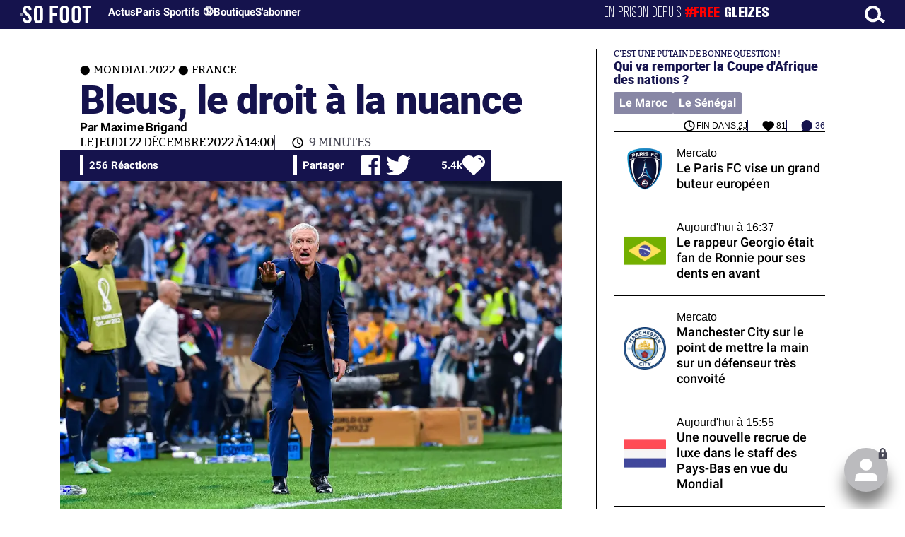

--- FILE ---
content_type: text/html; charset=UTF-8
request_url: https://www.sofoot.com/articles/bleus-le-droit-a-la-nuance-mondial-2022-france
body_size: 52359
content:
<!DOCTYPE html>
<!--[if IE 6]>
 No cache 
<![endif]-->
<html lang="fr" data-time="16/01/2026 17:14:42" data-arche="true">

<head>
  <!-- data-emplacement="first" -->
<script type="text/javascript" src="https://cache.consentframework.com/js/pa/21356/c/G4mNI/stub"></script>
<script type="text/javascript" src="https://choices.consentframework.com/js/pa/21356/c/G4mNI/cmp" async></script>



<title>Bleus, le droit à la nuance - Mondial 2022 - France - 22 Déc. 2022 - SO FOOT.com</title>
  <meta charset="UTF-8">
<meta http-equiv="X-UA-Compatible" content="IE=edge">
<meta name="viewport" content="width=device-width, initial-scale=1.0">
<link rel="preconnect" href="https://www.sofoot.com/"/>
<link rel="preload" href="/fonts/bitter/bitterpro-medium-webfont.ttf" as="font" type="font/ttf" crossorigin>
<link rel="preload" href="/fonts/roboto/roboto-medium-webfont.ttf" as="font" type="font/ttf" crossorigin>
<style>
html{--font-sans:system-ui,-apple-system,Segoe UI,Roboto,Ubuntu,Cantarell,Noto Sans,sans-serif,Segoe UI,Roboto,Ubuntu,Cantarell,Noto Sans,sans-serif;--font-serif:ui-serif,serif;--font-mono:Dank Mono,Operator Mono,Inconsolata,Fira Mono,ui-monospace,SF Mono,Monaco,Droid Sans Mono,Source Code Pro,monospace;--font-weight-1:100;--font-weight-2:200;--font-weight-3:300;--font-weight-4:400;--font-weight-5:500;--font-weight-6:600;--font-weight-7:700;--font-weight-8:800;--font-weight-9:900;--font-lineheight-00:.95;--font-lineheight-0:1.1;--font-lineheight-1:1.25;--font-lineheight-2:1.375;--font-lineheight-3:1.5;--font-lineheight-4:1.75;--font-lineheight-5:2;--font-letterspacing-0:-.05em;--font-letterspacing-1:.025em;--font-letterspacing-2:.050em;--font-letterspacing-3:.075em;--font-letterspacing-4:.150em;--font-letterspacing-5:.500em;--font-letterspacing-6:.750em;--font-letterspacing-7:1em;--font-size-00:.5rem;--font-size-0:.75rem;--font-size-1:1rem;--font-size-2:1.1rem;--font-size-3:1.25rem;--font-size-4:1.5rem;--font-size-5:2rem;--font-size-6:2.5rem;--font-size-7:3rem;--font-size-8:3.5rem;--font-size-fluid-0:clamp(.75rem, 2vw, 1rem);--font-size-fluid-1:clamp(1rem, 4vw, 1.5rem);--font-size-fluid-2:clamp(1.5rem, 6vw, 2.5rem);--font-size-fluid-3:clamp(2rem, 9vw, 3.5rem);--size-000:-.5rem;--size-00:-.25rem;--size-1:.25rem;--size-2:.5rem;--size-3:1rem;--size-4:1.25rem;--size-5:1.5rem;--size-6:1.75rem;--size-7:2rem;--size-8:3rem;--size-9:4rem;--size-10:5rem;--size-11:7.5rem;--size-12:10rem;--size-13:15rem;--size-14:20rem;--size-15:30rem;--size-fluid-1:clamp(.5rem, 1vw, 1rem);--size-fluid-2:clamp(1rem, 2vw, 1.5rem);--size-fluid-3:clamp(1.5rem, 3vw, 2rem);--size-fluid-4:clamp(2rem, 4vw, 3rem);--size-fluid-5:clamp(4rem, 5vw, 5rem);--size-fluid-6:clamp(5rem, 7vw, 7.5rem);--size-fluid-7:clamp(7.5rem, 10vw, 10rem);--size-fluid-8:clamp(10rem, 20vw, 15rem);--size-fluid-9:clamp(15rem, 30vw, 20rem);--size-fluid-10:clamp(20rem, 40vw, 30rem);--size-content-1:20ch;--size-content-2:45ch;--size-content-3:60ch;--size-header-1:20ch;--size-header-2:25ch;--size-header-3:35ch;--size-xxs:240px;--size-xs:360px;--size-sm:480px;--size-md:768px;--size-lg:1024px;--size-xl:1440px;--size-xxl:1920px;--ease-1:cubic-bezier(.25, 0, .5, 1);--ease-2:cubic-bezier(.25, 0, .4, 1);--ease-3:cubic-bezier(.25, 0, .3, 1);--ease-4:cubic-bezier(.25, 0, .2, 1);--ease-5:cubic-bezier(.25, 0, .1, 1);--ease-in-1:cubic-bezier(.25, 0, 1, 1);--ease-in-2:cubic-bezier(.50, 0, 1, 1);--ease-in-3:cubic-bezier(.70, 0, 1, 1);--ease-in-4:cubic-bezier(.90, 0, 1, 1);--ease-in-5:cubic-bezier(1, 0, 1, 1);--ease-out-1:cubic-bezier(0, 0, .75, 1);--ease-out-2:cubic-bezier(0, 0, .50, 1);--ease-out-3:cubic-bezier(0, 0, .3, 1);--ease-out-4:cubic-bezier(0, 0, .1, 1);--ease-out-5:cubic-bezier(0, 0, 0, 1);--ease-in-out-1:cubic-bezier(.1, 0, .9, 1);--ease-in-out-2:cubic-bezier(.3, 0, .7, 1);--ease-in-out-3:cubic-bezier(.5, 0, .5, 1);--ease-in-out-4:cubic-bezier(.7, 0, .3, 1);--ease-in-out-5:cubic-bezier(.9, 0, .1, 1);--ease-elastic-1:cubic-bezier(.5, .75, .75, 1.25);--ease-elastic-2:cubic-bezier(.5, 1, .75, 1.25);--ease-elastic-3:cubic-bezier(.5, 1.25, .75, 1.25);--ease-elastic-4:cubic-bezier(.5, 1.5, .75, 1.25);--ease-elastic-5:cubic-bezier(.5, 1.75, .75, 1.25);--ease-squish-1:cubic-bezier(.5, -.1, .1, 1.5);--ease-squish-2:cubic-bezier(.5, -.3, .1, 1.5);--ease-squish-3:cubic-bezier(.5, -.5, .1, 1.5);--ease-squish-4:cubic-bezier(.5, -.7, .1, 1.5);--ease-squish-5:cubic-bezier(.5, -.9, .1, 1.5);--ease-step-1:steps(2);--ease-step-2:steps(3);--ease-step-3:steps(4);--ease-step-4:steps(7);--ease-step-5:steps(10);--layer-1:1;--layer-2:2;--layer-3:3;--layer-4:4;--layer-5:5;--layer-important:2147483647;--shadow-color:220 3% 15%;--shadow-strength:1%;--shadow-1:0 1px 2px -1px hsl(var(--shadow-color)/calc(var(--shadow-strength) + 9%));--shadow-2:0 3px 5px -2px hsl(var(--shadow-color)/calc(var(--shadow-strength) + 3%)),0 7px 14px -5px hsl(var(--shadow-color)/calc(var(--shadow-strength) + 5%));--shadow-3:0 -1px 3px 0 hsl(var(--shadow-color)/calc(var(--shadow-strength) + 2%)),0 1px 2px -5px hsl(var(--shadow-color)/calc(var(--shadow-strength) + 2%)),0 2px 5px -5px hsl(var(--shadow-color)/calc(var(--shadow-strength) + 4%)),0 4px 12px -5px hsl(var(--shadow-color)/calc(var(--shadow-strength) + 5%)),0 12px 15px -5px hsl(var(--shadow-color)/calc(var(--shadow-strength) + 7%));--shadow-4:0 -2px 5px 0 hsl(var(--shadow-color)/calc(var(--shadow-strength) + 2%)),0 1px 1px -2px hsl(var(--shadow-color)/calc(var(--shadow-strength) + 3%)),0 2px 2px -2px hsl(var(--shadow-color)/calc(var(--shadow-strength) + 3%)),0 5px 5px -2px hsl(var(--shadow-color)/calc(var(--shadow-strength) + 4%)),0 9px 9px -2px hsl(var(--shadow-color)/calc(var(--shadow-strength) + 5%)),0 16px 16px -2px hsl(var(--shadow-color)/calc(var(--shadow-strength) + 6%));--shadow-5:0 -1px 2px 0 hsl(var(--shadow-color)/calc(var(--shadow-strength) + 2%)),0 2px 1px -2px hsl(var(--shadow-color)/calc(var(--shadow-strength) + 3%)),0 5px 5px -2px hsl(var(--shadow-color)/calc(var(--shadow-strength) + 3%)),0 10px 10px -2px hsl(var(--shadow-color)/calc(var(--shadow-strength) + 4%)),0 20px 20px -2px hsl(var(--shadow-color)/calc(var(--shadow-strength) + 5%)),0 40px 40px -2px hsl(var(--shadow-color)/calc(var(--shadow-strength) + 7%));--shadow-6:0 -1px 2px 0 hsl(var(--shadow-color)/calc(var(--shadow-strength) + 2%)),0 3px 2px -2px hsl(var(--shadow-color)/calc(var(--shadow-strength) + 3%)),0 7px 5px -2px hsl(var(--shadow-color)/calc(var(--shadow-strength) + 3%)),0 12px 10px -2px hsl(var(--shadow-color)/calc(var(--shadow-strength) + 4%)),0 22px 18px -2px hsl(var(--shadow-color)/calc(var(--shadow-strength) + 5%)),0 41px 33px -2px hsl(var(--shadow-color)/calc(var(--shadow-strength) + 6%)),0 100px 80px -2px hsl(var(--shadow-color)/calc(var(--shadow-strength) + 7%));--inner-shadow-0:inset 0 0 0 1px hsl(var(--shadow-color)/calc(var(--shadow-strength) + 9%));--inner-shadow-1:inset 0 1px 2px 0 hsl(var(--shadow-color)/calc(var(--shadow-strength) + 9%));--inner-shadow-2:inset 0 1px 4px 0 hsl(var(--shadow-color)/calc(var(--shadow-strength) + 9%));--inner-shadow-3:inset 0 2px 8px 0 hsl(var(--shadow-color)/calc(var(--shadow-strength) + 9%));--inner-shadow-4:inset 0 2px 14px 0 hsl(var(--shadow-color)/calc(var(--shadow-strength) + 9%));--ratio-square:1;--ratio-landscape:4/3;--ratio-portrait:3/4;--ratio-widescreen:16/9;--ratio-ultrawide:18/5;--ratio-golden:1.6180/1;--gray-0:#f8f9fa;--gray-1:#f1f3f5;--gray-2:#e9ecef;--gray-3:#dee2e6;--gray-4:#ced4da;--gray-5:#adb5bd;--gray-6:#868e96;--gray-7:#495057;--gray-8:#343a40;--gray-9:#212529;--red-0:#fff5f5;--red-1:#ffe3e3;--red-2:#ffc9c9;--red-3:#ffa8a8;--red-4:#ff8787;--red-5:#ff6b6b;--red-6:#fa5252;--red-7:#f03e3e;--red-8:#e03131;--red-9:#c92a2a;--pink-0:#fff0f6;--pink-1:#ffdeeb;--pink-2:#fcc2d7;--pink-3:#faa2c1;--pink-4:#f783ac;--pink-5:#f06595;--pink-6:#e64980;--pink-7:#d6336c;--pink-8:#c2255c;--pink-9:#a61e4d;--grape-0:#f8f0fc;--grape-1:#f3d9fa;--grape-2:#eebefa;--grape-3:#e599f7;--grape-4:#da77f2;--grape-5:#cc5de8;--grape-6:#be4bdb;--grape-7:#ae3ec9;--grape-8:#9c36b5;--grape-9:#862e9c;--violet-0:#f3f0ff;--violet-1:#e5dbff;--violet-2:#d0bfff;--violet-3:#b197fc;--violet-4:#9775fa;--violet-5:#845ef7;--violet-6:#7950f2;--violet-7:#7048e8;--violet-8:#6741d9;--violet-9:#5f3dc4;--indigo-0:#edf2ff;--indigo-1:#dbe4ff;--indigo-2:#bac8ff;--indigo-3:#91a7ff;--indigo-4:#748ffc;--indigo-5:#5c7cfa;--indigo-6:#4c6ef5;--indigo-7:#4263eb;--indigo-8:#3b5bdb;--indigo-9:#364fc7;--blue-0:#e7f5ff;--blue-1:#d0ebff;--blue-2:#a5d8ff;--blue-3:#74c0fc;--blue-4:#4dabf7;--blue-5:#339af0;--blue-6:#228be6;--blue-7:#1c7ed6;--blue-8:#1971c2;--blue-9:#1864ab;--cyan-0:#e3fafc;--cyan-1:#c5f6fa;--cyan-2:#99e9f2;--cyan-3:#66d9e8;--cyan-4:#3bc9db;--cyan-5:#22b8cf;--cyan-6:#15aabf;--cyan-7:#1098ad;--cyan-8:#0c8599;--cyan-9:#0b7285;--teal-0:#e6fcf5;--teal-1:#c3fae8;--teal-2:#96f2d7;--teal-3:#63e6be;--teal-4:#38d9a9;--teal-5:#20c997;--teal-6:#12b886;--teal-7:#0ca678;--teal-8:#099268;--teal-9:#087f5b;--green-0:#ebfbee;--green-1:#d3f9d8;--green-2:#b2f2bb;--green-3:#8ce99a;--green-4:#69db7c;--green-5:#51cf66;--green-6:#40c057;--green-7:#37b24d;--green-8:#2f9e44;--green-9:#2b8a3e;--lime-0:#f4fce3;--lime-1:#e9fac8;--lime-2:#d8f5a2;--lime-3:#c0eb75;--lime-4:#a9e34b;--lime-5:#94d82d;--lime-6:#82c91e;--lime-7:#74b816;--lime-8:#66a80f;--lime-9:#5c940d;--yellow-0:#fff9db;--yellow-1:#fff3bf;--yellow-2:#ffec99;--yellow-3:#ffe066;--yellow-4:#ffd43b;--yellow-5:#fcc419;--yellow-6:#fab005;--yellow-7:#f59f00;--yellow-8:#f08c00;--yellow-9:#e67700;--orange-0:#fff4e6;--orange-1:#ffe8cc;--orange-2:#ffd8a8;--orange-3:#ffc078;--orange-4:#ffa94d;--orange-5:#ff922b;--orange-6:#fd7e14;--orange-7:#f76707;--orange-8:#e8590c;--orange-9:#d9480f;--gradient-1:linear-gradient(to bottom right, #1f005c, #5b0060, #870160, #ac255e, #ca485c, #e16b5c, #f39060, #ffb56b);--gradient-2:linear-gradient(to bottom right, #48005c, #8300e2, #a269ff);--gradient-3:radial-gradient(circle at top right, #0ff, rgba(0, 255, 255, 0)),radial-gradient(circle at bottom left, #ff1492, rgba(255, 20, 146, 0));--gradient-4:linear-gradient(to bottom right, #00f5a0, #00d9f5);--gradient-5:conic-gradient(from -270deg at 75% 110%, #f0f, #fffaf0);--gradient-6:conic-gradient(from -90deg at top left, #000, #fff);--gradient-7:linear-gradient(to bottom right, #72c6ef, #004e8f);--gradient-8:conic-gradient(from 90deg at 50% 0%, #111, 50%, #222, #111);--gradient-9:conic-gradient(from .5turn at bottom center, #add8e6, #fff);--gradient-10:conic-gradient(from 90deg at 40% -25%, gold, #f79d03, #ee6907, #e6390a, #de0d0d, #d61039, #cf1261, #c71585, #cf1261, #d61039, #de0d0d, #ee6907, #f79d03, gold, gold, gold);--gradient-11:conic-gradient(at bottom left, #ff1493, cyan);--gradient-12:conic-gradient(from 90deg at 25% -10%, #ff4500, #d3f340, #7bee85, #afeeee, #7bee85);--gradient-13:radial-gradient(circle at 50% 200%, #000142, #3b0083, #b300c3, #ff059f, #ff4661, #ffad86, #fff3c7);--gradient-14:conic-gradient(at top right, lime, cyan);--gradient-15:linear-gradient(to bottom right, #c7d2fe, #fecaca, #fef3c7);--gradient-16:radial-gradient(circle at 50% -250%, #374151, #111827, #000);--gradient-17:conic-gradient(from -90deg at 50% -25%, blue, #8a2be2);--gradient-18:linear-gradient(0deg, rgba(255, 0, 0, .8), rgba(255, 0, 0, 0) 75%),linear-gradient(60deg, rgba(255, 255, 0, .8), rgba(255, 255, 0, 0) 75%),linear-gradient(120deg, rgba(0, 255, 0, .8), rgba(0, 255, 0, 0) 75%),linear-gradient(180deg, rgba(0, 255, 255, .8), rgba(0, 255, 255, 0) 75%),linear-gradient(240deg, rgba(0, 0, 255, .8), rgba(0, 0, 255, 0) 75%),linear-gradient(300deg, rgba(255, 0, 255, .8), rgba(255, 0, 255, 0) 75%);--gradient-19:linear-gradient(to bottom right, #ffe259, #ffa751);--gradient-20:conic-gradient(from -135deg at -10% center, orange, #ff7715, #ff522a, #ff3f47, #ff5482, #ff69b4);--gradient-21:conic-gradient(from -90deg at 25% 115%, red, #f06, #f0c, #c0f, #60f, #00f, #00f, #00f, #00f);--gradient-22:linear-gradient(to bottom right, #acb6e5, #86fde8);--gradient-23:linear-gradient(to bottom right, #536976, #292e49);--gradient-24:conic-gradient(from .5turn at 0% 0%, #00c476, 10%, #82b0ff, 90%, #00c476);--gradient-25:conic-gradient(at 125% 50%, #b78cf7, #ff7c94, #ffcf0d, #ff7c94, #b78cf7);--gradient-26:linear-gradient(to bottom right, #9796f0, #fbc7d4);--gradient-27:conic-gradient(from .5turn at bottom left, #ff1493, #639);--gradient-28:conic-gradient(from -90deg at 50% 105%, #fff, orchid);--gradient-29:radial-gradient(circle at top right, #bfb3ff, rgba(191, 179, 255, 0)),radial-gradient(circle at bottom left, #86acf9, rgba(134, 172, 249, 0));--gradient-30:radial-gradient(circle at top right, #00ff80, rgba(0, 255, 128, 0)),radial-gradient(circle at bottom left, #adffd6, rgba(173, 255, 214, 0));--noise-1:url("data:image/svg+xml;charset=utf-8,%3Csvg viewBox='0 0 200 200' xmlns='http://www.w3.org/2000/svg'%3E%3Cfilter id='a'%3E%3CfeTurbulence type='fractalNoise' baseFrequency='.005' numOctaves='2' stitchTiles='stitch'/%3E%3C/filter%3E%3Crect width='100%25' height='100%25' filter='url(%23a)'/%3E%3C/svg%3E");--noise-2:url("data:image/svg+xml;charset=utf-8,%3Csvg viewBox='0 0 300 300' xmlns='http://www.w3.org/2000/svg'%3E%3Cfilter id='a'%3E%3CfeTurbulence type='fractalNoise' baseFrequency='.05' stitchTiles='stitch'/%3E%3C/filter%3E%3Crect width='100%25' height='100%25' filter='url(%23a)'/%3E%3C/svg%3E");--noise-3:url("data:image/svg+xml;charset=utf-8,%3Csvg viewBox='0 0 1024 1024' xmlns='http://www.w3.org/2000/svg'%3E%3Cfilter id='a'%3E%3CfeTurbulence type='fractalNoise' baseFrequency='.25' stitchTiles='stitch'/%3E%3C/filter%3E%3Crect width='100%25' height='100%25' filter='url(%23a)'/%3E%3C/svg%3E");--noise-4:url("data:image/svg+xml;charset=utf-8,%3Csvg viewBox='0 0 2056 2056' xmlns='http://www.w3.org/2000/svg'%3E%3Cfilter id='a'%3E%3CfeTurbulence type='fractalNoise' baseFrequency='.5' stitchTiles='stitch'/%3E%3C/filter%3E%3Crect width='100%25' height='100%25' filter='url(%23a)'/%3E%3C/svg%3E");--noise-5:url("data:image/svg+xml;charset=utf-8,%3Csvg viewBox='0 0 2056 2056' xmlns='http://www.w3.org/2000/svg'%3E%3Cfilter id='a'%3E%3CfeTurbulence type='fractalNoise' baseFrequency='.75' stitchTiles='stitch'/%3E%3C/filter%3E%3Crect width='100%25' height='100%25' filter='url(%23a)'/%3E%3C/svg%3E");--noise-filter-1:contrast(300%) brightness(100%);--noise-filter-2:contrast(200%) brightness(150%);--noise-filter-3:contrast(200%) brightness(250%);--noise-filter-4:contrast(200%) brightness(500%);--noise-filter-5:contrast(200%) brightness(1000%);--animation-fade-in:fade-in .5s var(--ease-3);--animation-fade-in-bloom:fade-in-bloom 2s var(--ease-3);--animation-fade-out:fade-out .5s var(--ease-3);--animation-fade-out-bloom:fade-out-bloom 2s var(--ease-3);--animation-scale-up:scale-up .5s var(--ease-3);--animation-scale-down:scale-down .5s var(--ease-3);--animation-slide-out-up:slide-out-up .5s var(--ease-3);--animation-slide-out-down:slide-out-down .5s var(--ease-3);--animation-slide-out-right:slide-out-right .5s var(--ease-3);--animation-slide-out-left:slide-out-left .5s var(--ease-3);--animation-slide-in-up:slide-in-up .5s var(--ease-3);--animation-slide-in-down:slide-in-down .5s var(--ease-3);--animation-slide-in-right:slide-in-right .5s var(--ease-3);--animation-slide-in-left:slide-in-left .5s var(--ease-3);--animation-shake-x:shake-x .75s var(--ease-out-5);--animation-shake-y:shake-y .75s var(--ease-out-5);--animation-spin:spin 2s linear infinite;--animation-ping:ping 5s var(--ease-out-3) infinite;--animation-blink:blink 1s var(--ease-out-3) infinite;--animation-float:float 3s var(--ease-in-out-3) infinite;--animation-bounce:bounce 2s var(--ease-squish-2) infinite;--animation-pulse:pulse 2s var(--ease-out-3) infinite;--border-size-1:1px;--border-size-2:2px;--border-size-3:5px;--border-size-4:10px;--border-size-5:25px;--radius-1:2px;--radius-2:5px;--radius-3:1rem;--radius-4:2rem;--radius-5:4rem;--radius-6:8rem;--radius-round:1e5px;--radius-blob-1:30% 70% 70% 30%/53% 30% 70% 47%;--radius-blob-2:53% 47% 34% 66%/63% 46% 54% 37%;--radius-blob-3:37% 63% 56% 44%/49% 56% 44% 51%;--radius-blob-4:63% 37% 37% 63%/43% 37% 63% 57%;--radius-blob-5:49% 51% 48% 52%/57% 44% 56% 43%;--radius-conditional-1:clamp(0px, calc(100vw - 100%) * 1e5, var(--radius-1));--radius-conditional-2:clamp(0px, calc(100vw - 100%) * 1e5, var(--radius-2));--radius-conditional-3:clamp(0px, calc(100vw - 100%) * 1e5, var(--radius-3));--radius-conditional-4:clamp(0px, calc(100vw - 100%) * 1e5, var(--radius-4));--radius-conditional-5:clamp(0px, calc(100vw - 100%) * 1e5, var(--radius-5));--radius-conditional-6:clamp(0px, calc(100vw - 100%) * 1e5, var(--radius-6))}@media (prefers-color-scheme:dark){html{--shadow-color:220 40% 2%;--shadow-strength:25%}}@keyframes fade-in{to{opacity:1}}@keyframes fade-in-bloom{0%{filter:brightness(1) blur(20px);opacity:0}10%{filter:brightness(2) blur(10px);filter:brightness(.5) blur(10px);opacity:1}to{filter:brightness(1) blur(0);opacity:1}}@keyframes fade-out{to{opacity:0}}@keyframes fade-out-bloom{to{filter:brightness(1) blur(20px);opacity:0}10%{filter:brightness(2) blur(10px);filter:brightness(.5) blur(10px);opacity:1}0%{filter:brightness(1) blur(0);opacity:1}}@keyframes scale-up{to{transform:scale(1.25)}}@keyframes scale-down{to{transform:scale(.75)}}@keyframes slide-out-up{to{transform:translateY(-100%)}}@keyframes slide-out-down{to{transform:translateY(100%)}}@keyframes slide-out-right{to{transform:translateX(100%)}}@keyframes slide-out-left{to{transform:translateX(-100%)}}@keyframes slide-in-up{0%{transform:translateY(100%)}}@keyframes slide-in-down{0%{transform:translateY(-100%)}}@keyframes slide-in-right{0%{transform:translateX(-100%)}}@keyframes slide-in-left{0%{transform:translateX(100%)}}@keyframes shake-x{0%,to{transform:translateX(0)}20%,60%{transform:translateX(-5%)}40%,80%{transform:translateX(5%)}}@keyframes shake-y{0%,to{transform:translateY(0)}20%,60%{transform:translateY(-5%)}40%,80%{transform:translateY(5%)}}@keyframes spin{to{transform:rotate(1turn)}}@keyframes ping{90%,to{opacity:0;transform:scale(2)}}@keyframes blink{0%,to{opacity:1}50%{opacity:.5}}@keyframes float{50%{transform:translateY(-25%)}}@keyframes bounce{25%{transform:translateY(-20%)}40%{transform:translateY(-3%)}0%,60%,to{transform:translateY(0)}}@keyframes pulse{50%{transform:scale(.9)}}
</style>
<link rel="stylesheet" href="/design/main/main-4d32f74b09.css">
<!-- css_page : pages-->
	<link rel="stylesheet" href="/design/pages/pages-f48f74e752.css">
<style data-src="/css/index-582e1e2d93.css">@charset "UTF-8";.titre-match,.titre-match-logo{display:none!important}.lazy-img-wrap .lazy-img-in{position:relative}.lazy-img-wrap .lazy-img-in img{position:absolute;inset:0}[data-page=article] .content iframe[allowfullscreen]{display:block;margin-block:var(--marge);width:100%}[data-page=article] .qr_question{margin-top:1em}[data-page=article] .blason-equipe{display:inline-block;width:var(--icone-grand);height:var(--icone-grand);background-image:none!important}[data-page=article] .blason-equipe img{width:100%;height:100%;display:inline-block;-o-object-fit:contain;object-fit:contain}[data-page=article] [data-zone=article] img[src*="/d-"]{display:block;margin-top:var(--marge);margin-bottom:var(--marge-mini)}[data-page=article] [data-zone=article] figure>img[src*="/d-"]{margin:0}[data-page=article] .exergue{margin-block:var(--marge);position:relative}[data-page=article] .exergue:before{position:absolute;content:"";background:var(--color-brand);-webkit-mask:url('data:image/svg+xml;utf8,<svg xmlns="http://www.w3.org/2000/svg" viewBox="0 0 58.4 52.4"><path d="M17.6 0L0 26.1l17.6 26.3h14.2L15.9 26.2 31.8 0z"/><path d="M44.2 0L26.6 26.1l17.6 26.3h14.2L42.5 26.2 58.4 0z"/></svg>') no-repeat right top;mask:url('data:image/svg+xml;utf8,<svg xmlns="http://www.w3.org/2000/svg" viewBox="0 0 58.4 52.4"><path d="M17.6 0L0 26.1l17.6 26.3h14.2L15.9 26.2 31.8 0z"/><path d="M44.2 0L26.6 26.1l17.6 26.3h14.2L42.5 26.2 58.4 0z"/></svg>') no-repeat right top;-webkit-mask-size:100%;mask-size:100%;width:var(--largeur-colonne);height:100%;top:0;left:0}[data-page=article] .exergue .exergue_content{display:block;margin:0;padding:0;font-family:var(--police-sans-serif);font-size:var(--taille-texte-smart);font-weight:var(--font-weight-bolder);font-variation-settings:var(--graisse-tres-gras);line-height:110%;color:var(--color-brand);padding-left:calc(var(--largeur-colonne) + var(--marge))}[data-page=article] .exergue .exergue_content:after{content:"»";display:inline}[data-page=article] .exergue .exergue_legende{font-size:var(--taille-texte-petit-smart);padding-left:calc(var(--largeur-colonne) + var(--marge))}@media (min-width:768px){[data-page=article] .exergue:before{-webkit-mask-size:60%;mask-size:60%}}[data-page=article] .qr_question{display:inline-block;margin-bottom:var(--marge-mini);font-variation-settings:var(--graisse-gras);font-size:var(--taille-texte-grand)}[data-zone=message-live] [data-action-joueur=changement] img{display:inline-block;width:20px;height:20px;vertical-align:bottom}.content .tti{text-align:center;display:block;max-width:600px;margin:0 auto}.content .tti img{border:2px solid #bbb;border-radius:20px}iframe[src*="rematch.tv"]{aspect-ratio:16/9;width:100%!important;height:initial!important;position:static!important}:root{--balloon-border-radius:2px;--balloon-color:rgba(16, 16, 16, 0.95);--balloon-text-color:#fff;--balloon-font-size:12px;--balloon-move:4px}button[aria-label][data-balloon-pos]{overflow:visible}[aria-label][data-balloon-pos]{position:relative;cursor:pointer}[aria-label][data-balloon-pos]:after{opacity:0;pointer-events:none;-webkit-transition:all .18s ease-out .18s;transition:all .18s ease-out .18s;text-indent:0;font-family:-apple-system,BlinkMacSystemFont,"Segoe UI",Roboto,Oxygen,Ubuntu,Cantarell,"Open Sans","Helvetica Neue",sans-serif;font-weight:400;font-style:normal;text-shadow:none;font-size:var(--balloon-font-size);background:var(--balloon-color);border-radius:2px;color:var(--balloon-text-color);border-radius:var(--balloon-border-radius);content:attr(aria-label);padding:.5em 1em;position:absolute;white-space:nowrap;z-index:10}[aria-label][data-balloon-pos]:before{width:0;height:0;border:5px solid transparent;border-top-color:var(--balloon-color);opacity:0;pointer-events:none;-webkit-transition:all .18s ease-out .18s;transition:all .18s ease-out .18s;content:"";position:absolute;z-index:10}[aria-label][data-balloon-pos]:hover:after,[aria-label][data-balloon-pos]:hover:before,[aria-label][data-balloon-pos]:not([data-balloon-nofocus]):focus:after,[aria-label][data-balloon-pos]:not([data-balloon-nofocus]):focus:before,[aria-label][data-balloon-pos][data-balloon-visible]:after,[aria-label][data-balloon-pos][data-balloon-visible]:before{opacity:1;pointer-events:none}[aria-label][data-balloon-pos].font-awesome:after{font-family:FontAwesome,-apple-system,BlinkMacSystemFont,"Segoe UI",Roboto,Oxygen,Ubuntu,Cantarell,"Open Sans","Helvetica Neue",sans-serif}[aria-label][data-balloon-pos][data-balloon-break]:after{white-space:pre}[aria-label][data-balloon-pos][data-balloon-break][data-balloon-length]:after{white-space:pre-line;word-break:break-word}[aria-label][data-balloon-pos][data-balloon-blunt]:after,[aria-label][data-balloon-pos][data-balloon-blunt]:before{-webkit-transition:none;transition:none}[aria-label][data-balloon-pos][data-balloon-pos=down]:hover:after,[aria-label][data-balloon-pos][data-balloon-pos=down][data-balloon-visible]:after,[aria-label][data-balloon-pos][data-balloon-pos=up]:hover:after,[aria-label][data-balloon-pos][data-balloon-pos=up][data-balloon-visible]:after{-webkit-transform:translate(-50%,0);transform:translate(-50%,0)}[aria-label][data-balloon-pos][data-balloon-pos=down]:hover:before,[aria-label][data-balloon-pos][data-balloon-pos=down][data-balloon-visible]:before,[aria-label][data-balloon-pos][data-balloon-pos=up]:hover:before,[aria-label][data-balloon-pos][data-balloon-pos=up][data-balloon-visible]:before{-webkit-transform:translate(-50%,0);transform:translate(-50%,0)}[aria-label][data-balloon-pos][data-balloon-pos*=-left]:after{left:0}[aria-label][data-balloon-pos][data-balloon-pos*=-left]:before{left:5px}[aria-label][data-balloon-pos][data-balloon-pos*=-right]:after{right:0}[aria-label][data-balloon-pos][data-balloon-pos*=-right]:before{right:5px}[aria-label][data-balloon-pos][data-balloon-po*=-left]:hover:after,[aria-label][data-balloon-pos][data-balloon-po*=-left][data-balloon-visible]:after,[aria-label][data-balloon-pos][data-balloon-pos*=-right]:hover:after,[aria-label][data-balloon-pos][data-balloon-pos*=-right][data-balloon-visible]:after{-webkit-transform:translate(0,0);transform:translate(0,0)}[aria-label][data-balloon-pos][data-balloon-po*=-left]:hover:before,[aria-label][data-balloon-pos][data-balloon-po*=-left][data-balloon-visible]:before,[aria-label][data-balloon-pos][data-balloon-pos*=-right]:hover:before,[aria-label][data-balloon-pos][data-balloon-pos*=-right][data-balloon-visible]:before{-webkit-transform:translate(0,0);transform:translate(0,0)}[aria-label][data-balloon-pos][data-balloon-pos^=up]:after,[aria-label][data-balloon-pos][data-balloon-pos^=up]:before{bottom:100%;-webkit-transform-origin:top;transform-origin:top;-webkit-transform:translate(0,var(--balloon-move));transform:translate(0,var(--balloon-move))}[aria-label][data-balloon-pos][data-balloon-pos^=up]:after{margin-bottom:10px}[aria-label][data-balloon-pos][data-balloon-pos=up]:after,[aria-label][data-balloon-pos][data-balloon-pos=up]:before{left:50%;-webkit-transform:translate(-50%,var(--balloon-move));transform:translate(-50%,var(--balloon-move))}[aria-label][data-balloon-pos][data-balloon-pos^=down]:after,[aria-label][data-balloon-pos][data-balloon-pos^=down]:before{top:100%;-webkit-transform:translate(0,calc(var(--balloon-move) * -1));transform:translate(0,calc(var(--balloon-move) * -1))}[aria-label][data-balloon-pos][data-balloon-pos^=down]:after{margin-top:10px}[aria-label][data-balloon-pos][data-balloon-pos^=down]:before{width:0;height:0;border:5px solid transparent;border-bottom-color:var(--balloon-color)}[aria-label][data-balloon-pos][data-balloon-pos=down]:after,[aria-label][data-balloon-pos][data-balloon-pos=down]:before{left:50%;-webkit-transform:translate(-50%,calc(var(--balloon-move) * -1));transform:translate(-50%,calc(var(--balloon-move) * -1))}[aria-label][data-balloon-pos][data-balloon-pos=left]:hover:after,[aria-label][data-balloon-pos][data-balloon-pos=left][data-balloon-visible]:after,[aria-label][data-balloon-pos][data-balloon-pos=right]:hover:after,[aria-label][data-balloon-pos][data-balloon-pos=right][data-balloon-visible]:after{-webkit-transform:translate(0,-50%);transform:translate(0,-50%)}[aria-label][data-balloon-pos][data-balloon-pos=left]:hover:before,[aria-label][data-balloon-pos][data-balloon-pos=left][data-balloon-visible]:before,[aria-label][data-balloon-pos][data-balloon-pos=right]:hover:before,[aria-label][data-balloon-pos][data-balloon-pos=right][data-balloon-visible]:before{-webkit-transform:translate(0,-50%);transform:translate(0,-50%)}[aria-label][data-balloon-pos][data-balloon-pos=left]:after,[aria-label][data-balloon-pos][data-balloon-pos=left]:before{right:100%;top:50%;-webkit-transform:translate(var(--balloon-move),-50%);transform:translate(var(--balloon-move),-50%)}[aria-label][data-balloon-pos][data-balloon-pos=left]:after{margin-right:10px}[aria-label][data-balloon-pos][data-balloon-pos=left]:before{width:0;height:0;border:5px solid transparent;border-left-color:var(--balloon-color)}[aria-label][data-balloon-pos][data-balloon-pos=right]:after,[aria-label][data-balloon-pos][data-balloon-pos=right]:before{left:100%;top:50%;-webkit-transform:translate(calc(var(--balloon-move) * -1),-50%);transform:translate(calc(var(--balloon-move) * -1),-50%)}[aria-label][data-balloon-pos][data-balloon-pos=right]:after{margin-left:10px}[aria-label][data-balloon-pos][data-balloon-pos=right]:before{width:0;height:0;border:5px solid transparent;border-right-color:var(--balloon-color)}[aria-label][data-balloon-pos][data-balloon-length]:after{white-space:normal}[aria-label][data-balloon-pos][data-balloon-length=small]:after{width:80px}[aria-label][data-balloon-pos][data-balloon-length=medium]:after{width:150px}[aria-label][data-balloon-pos][data-balloon-length=large]:after{width:260px}[aria-label][data-balloon-pos][data-balloon-length=xlarge]:after{width:380px}@media screen and (max-width:768px){[aria-label][data-balloon-pos][data-balloon-length=xlarge]:after{width:90vw}}[aria-label][data-balloon-pos][data-balloon-length=fit]:after{width:100%}.block-formulaire-membres,.formulaire-membres{background-color:#fee100;color:#000;padding:var(--marge-petite);margin:var(--marge-petite) auto;display:-webkit-box;display:-webkit-flex;display:-ms-flexbox;display:flex;-webkit-box-orient:vertical;-webkit-box-direction:normal;-webkit-flex-direction:column;-ms-flex-direction:column;flex-direction:column;gap:var(--marge-mini)}.block-formulaire-membres:hover,.formulaire-membres:hover{text-decoration:none}.block-formulaire-membres h3,.block-formulaire-membres p,.formulaire-membres h3,.formulaire-membres p{margin:0;font-size:smaller}.block-formulaire-membres u:hover,.formulaire-membres u:hover{text-decoration:none;background-color:#000;color:#fff}.block-formulaire-membres.termine,.formulaire-membres.termine{background-color:#8ef1bc}body[data-preview=fenetre] .colonne[data-zone=breves],body[data-preview=fenetre] .module-compte,body[data-preview=fenetre] footer.footer,body[data-preview=fenetre] header.header{display:none!important}[data-emplacement=apres-chapo-article]{display:grid;place-items:center}[data-emplacement=banniere-mobile-fixed]{width:100%;overflow:hidden;background-color:rgba(0,0,0,.5);text-align:center}[data-emplacement=banniere-mobile-fixed]>*,[data-emplacement=banniere-mobile-fixed]>*>*{max-width:100%;overflow:hidden;text-align:center;margin:0 auto}[data-emplacement*=colonne-de-droite]{display:grid;place-items:center;max-width:300px;margin:0 auto;width:100%}[data-emplacement*=colonne-de-droite][data-emplacement=colonne-de-droite-top-1],[data-emplacement*=colonne-de-droite][data-emplacement=colonne-de-droite-top-bottom]{min-height:600px}@media (max-width:399px){[data-emplacement=colonne-de-droite-top-1],[data-emplacement=colonne-de-droite-top-bottom]{min-height:600px}}[data-emplacement=megaban]{display:grid;place-items:center;max-width:100%;width:1000px;min-height:250px;margin:var(--marge) auto}.sous-article,[data-emplacement=sous-article]{display:-webkit-box!important;display:-webkit-flex!important;display:-ms-flexbox!important;display:flex!important;-webkit-box-pack:center!important;-webkit-justify-content:center!important;-ms-flex-pack:center!important;justify-content:center!important;margin-right:var(--marge)!important}body[data-is-pair=true] .seulement-si-impair{display:none!important}body:not([data-is-pair=true]) .seulement-si-pair{display:none!important}[data-emplacement=body-debut]{height:0!important;overflow:hidden}.BeOpVSlot:empty,.teads-adCall:empty,.teads-inread-target:empty{display:none!important}.BeOpVSlot:empty,[id="Autoslot Sofoot"]{margin:0;padding:0}[data-emplacement=colonne-de-droite-bottom]{position:-webkit-sticky;position:sticky;top:calc(var(--hauteur-header-computed,12vh) + var(--marge))}[data-emplacement]:not([data-emplacement*=colonne]) a,[data-emplacement]:not([data-emplacement*=colonne]) iframe,[data-emplacement]:not([data-emplacement*=colonne]) span,[data-emplacement]:not([data-emplacement*=colonne])>*>div{margin:0 auto;display:block}[data-emplacement]{display:grid;place-items:center}[data-emplacement*=colonne] a,[data-emplacement*=colonne] iframe,[data-emplacement*=colonne] span,[data-emplacement*=colonne]>div{width:300px;margin:0 auto;display:block}#taboola-below-article-thumbnails{max-width:900px}[data-arche=true] [data-emplacement=megaban]{display:none!important;--explication:"MEGABAN désactivée quand le site affiche une pub habillage/arche"}@media (min-width:1000px){.colonnes-principales.une-colonne-en-mobile>.colonne:first-child>.article[data-mode=auto]:first-child,html[data-arche=true] .article[data-mode=grand]{--decalage-focal-x:26%}}[data-emplacement=apres-premier-article]{margin:0}[data-emplacement*=colonne-de-droite],[data-emplacement=apres-chapo-article],[data-emplacement=megaban]{display:grid;place-items:center;background:url("data:image/svg+xml,%3Csvg version='1.1' xmlns='http://www.w3.org/2000/svg' x='0' y='0' viewBox='0 0 271.2 112.1' xml:space='preserve' enable-background='new 0 0 271.2 112.1'%3E%3Cpath fill='rgba(0,0,0,0.3)' d='M218.5 52.2c0 5.1-1.5 7.5-6.2 7.5s-6.2-2.5-6.2-7.5V17.7c0-5.1 1.5-7.5 6.2-7.5s6.2 2.4 6.2 7.5v34.5zM212.2 0c-12.2 0-17.9 7.8-17.9 17.4v35c0 9.6 5.6 17.4 17.9 17.4s17.9-7.8 17.9-17.4v-35c0-9.6-5.6-17.4-17.9-17.4M119 11.1h20.9V.9h-32.6v68H119V38.8h15.6V28.6H119V11.1zm-50.1 41c0 5.1-1.5 7.5-6.2 7.5s-6.2-2.5-6.2-7.5V17.7c0-5.1 1.5-7.5 6.2-7.5s6.2 2.4 6.2 7.5v34.4zm11.7.3v-35C80.6 7.8 74.9 0 62.7 0S44.8 7.8 44.8 17.4v35c0 9.6 5.7 17.4 17.9 17.4S80.6 62 80.6 52.4m-44.6 0c0-18.5-23.7-24-23.7-35.6 0-4.2 2.1-6.7 5.8-6.7 2.6 0 5.7 1.7 6.2 7.5l11.1-1.2C34.4 6.9 28.7 0 19.2 0 7.7 0 1.1 6.1 1.1 16.9c0 19.5 23.7 23.1 23.7 36.5 0 4-2.7 6.2-6.8 6.2-3.8 0-6.5-3.4-7-10.3L0 51c.5 10.2 6.7 18.8 17.5 18.8S36 63.6 36 52.4M236.9.9v10.2h11.3v57.8h11.7V11.1h11.3V.9h-34.3zm-65.5 51.2c0 5.1-1.5 7.5-6.2 7.5s-6.2-2.4-6.2-7.5V17.7c0-5.1 1.5-7.5 6.2-7.5s6.2 2.4 6.2 7.5v34.4zM165.2 0c-12.2 0-17.9 7.8-17.9 17.4v35c0 9.6 5.6 17.4 17.9 17.4s17.9-7.8 17.9-17.4v-35c0-9.6-5.7-17.4-17.9-17.4M75.1 102.1h-2.6l1-.7v6.6l-.7-.9 3.8.9v2.4H66.3V108l3.2-.9-.7 1V89.5l.8 1-3.3-.9v-2.4l7.3-.2h3c1.8 0 3.3.3 4.5.9a6 6 0 0 1 2.6 2.6c.6 1.1.8 2.3.8 3.7a7 7 0 0 1-4.1 6.8c-1.3.8-3.1 1.1-5.3 1.1zm.7-11.6h-3.1l.7-.7v9.7l-1-.7H75c1.5 0 2.6-.4 3.4-1.2.8-.8 1.2-1.8 1.2-3.2 0-1.2-.3-2.2-1-2.9-.5-.7-1.5-1-2.8-1zM92.9 110.7c-1.5 0-2.7-.5-3.7-1.4-1-1-1.5-2.4-1.5-4.3v-9.6l.4.7-2.6-.8v-2.4l6.8-.2v11.6c0 1 .2 1.8.7 2.3s1.1.7 1.8.7c.6 0 1.2-.2 2-.5.7-.3 1.4-.8 2.1-1.5l-.3.8V95.2l.4.8-2.6-.8v-2.4l6.8-.2v15.3l-.6-.8 2.8.9v2.3l-5.8.3-.6-3.2.7.2a12.5 12.5 0 0 1-3.4 2.4c-1.1.5-2.3.7-3.4.7zM114.3 110.7l-2.8-.2a42 42 0 0 1-3.2-.5V86.9l.7 1.3-2.9-.9v-2.4l6.8-.3v10.9l-.6-.7c.8-.8 1.7-1.4 2.6-1.9a6 6 0 0 1 3-.7c1.3 0 2.4.3 3.4 1a7 7 0 0 1 2.3 3c.6 1.3.8 2.9.8 4.9 0 1.4-.2 2.7-.5 3.8a7.6 7.6 0 0 1-4.8 5c-1.2.6-2.9.8-4.8.8zm.8-3.3c1.6 0 2.7-.5 3.5-1.6.7-1 1.1-2.5 1.1-4.3 0-1.2-.1-2.2-.4-3.1-.3-.9-.7-1.5-1.2-2s-1.1-.7-1.9-.7a4 4 0 0 0-1.8.5l-2 1.4.6-1.4v12l-.6-1.1 2.7.3zM132.8 107.6l-.3-.4 2.5.7v2.4h-9v-2.4l2.5-.7-.4.4v-20l.3.3-2.5-.7v-2.4l6.8-.3v23.1zM143.4 107.6l-.3-.4 2.5.7v2.4h-9v-2.4l2.5-.7-.3.4v-12l.3.3-2.5-.7v-2.4l6.8-.2v15zM140.9 90c-.8 0-1.5-.2-2-.7-.5-.5-.7-1.1-.7-2 0-.9.3-1.6.8-2.1s1.2-.7 2-.7 1.4.2 1.9.7c.5.5.8 1.1.8 2s-.3 1.6-.8 2c-.6.6-1.2.8-2 .8zM155.1 110.7c-1.5 0-2.9-.4-4.1-1.1-1.2-.7-2.2-1.7-2.9-3.1s-1.1-3-1.1-4.9c0-1.7.3-3.2.8-4.4a7.9 7.9 0 0 1 2-2.9c.9-.7 1.8-1.3 2.9-1.6a12 12 0 0 1 6.5-.1l2.6.9-.1 4.9h-3l-.5-2.7.4.3-1.2-.3-1.3-.1a4 4 0 0 0-2.4.7c-.6.5-1.1 1.1-1.4 2-.3.9-.5 1.9-.5 3.1 0 1.3.2 2.4.5 3.2.4.9.9 1.5 1.5 2s1.4.7 2.3.7a6 6 0 0 0 2.2-.4 10 10 0 0 0 2.5-1.3l1.6 2.3c-1.2.9-2.5 1.6-3.7 2.1-1.2.5-2.4.7-3.6.7zM170.9 107.6l-.3-.4 2.5.7v2.4h-9v-2.4l2.5-.7-.3.4v-12l.3.3-2.5-.7v-2.4l6.8-.2v15zM168.4 90c-.8 0-1.5-.2-2-.7-.5-.5-.7-1.1-.7-2 0-.9.3-1.6.8-2.1s1.2-.7 2-.7 1.4.2 1.9.7c.5.5.8 1.1.8 2s-.3 1.6-.8 2c-.5.6-1.2.8-2 .8zM181 110.7c-1.5 0-2.7-.5-3.4-1.4-.8-.9-1.2-2.3-1.2-4.1v-10l.6.6h-3.2v-2.5l3.2-.8-.7.8v-4.5l4.7-.8v5.3l-.5-.6h5l-.1 3.1h-5l.5-.6v9.5c0 .9.2 1.6.5 2 .3.4.8.6 1.4.6l1.2-.2 1.4-.5.9 2.5a10.1 10.1 0 0 1-5.3 1.6zM195.7 110.7c-1.6 0-3-.3-4.2-1s-2.1-1.7-2.8-3c-.7-1.3-1-2.9-1-4.9 0-2 .4-3.7 1.1-5.1a8 8 0 0 1 3-3.3 8.5 8.5 0 0 1 4.6-1.1c1.7 0 3.1.3 4.2 1a6 6 0 0 1 2.4 2.8c.5 1.2.8 2.5.8 4v1.1l-.1 1.2h-12.1v-2.7h8.1l-.6.4-.2-2.3c-.2-.7-.5-1.2-.9-1.6-.4-.4-1-.6-1.8-.6s-1.5.2-2 .7-.9 1.2-1.1 2-.3 1.8-.3 2.8c0 1.2.1 2.2.4 3.2.3.9.7 1.6 1.4 2.2.7.5 1.5.8 2.6.8.7 0 1.5-.1 2.4-.4a16 16 0 0 0 2.7-1.2l1.6 2.5a18 18 0 0 1-3.9 2c-1.8.3-3 .5-4.3.5zm-2-20.4-1.6-2.2 6.9-5.3 2.3 3.2-7.6 4.3z'/%3E%3C/svg%3E") no-repeat center center,-webkit-linear-gradient(45deg,transparent 25%,rgba(238,238,238,.5) 25%,rgba(238,238,238,.5) 50%,transparent 50%,transparent 75%,rgba(238,238,238,.5) 75%,rgba(238,238,238,.5) 100%);background:url("data:image/svg+xml,%3Csvg version='1.1' xmlns='http://www.w3.org/2000/svg' x='0' y='0' viewBox='0 0 271.2 112.1' xml:space='preserve' enable-background='new 0 0 271.2 112.1'%3E%3Cpath fill='rgba(0,0,0,0.3)' d='M218.5 52.2c0 5.1-1.5 7.5-6.2 7.5s-6.2-2.5-6.2-7.5V17.7c0-5.1 1.5-7.5 6.2-7.5s6.2 2.4 6.2 7.5v34.5zM212.2 0c-12.2 0-17.9 7.8-17.9 17.4v35c0 9.6 5.6 17.4 17.9 17.4s17.9-7.8 17.9-17.4v-35c0-9.6-5.6-17.4-17.9-17.4M119 11.1h20.9V.9h-32.6v68H119V38.8h15.6V28.6H119V11.1zm-50.1 41c0 5.1-1.5 7.5-6.2 7.5s-6.2-2.5-6.2-7.5V17.7c0-5.1 1.5-7.5 6.2-7.5s6.2 2.4 6.2 7.5v34.4zm11.7.3v-35C80.6 7.8 74.9 0 62.7 0S44.8 7.8 44.8 17.4v35c0 9.6 5.7 17.4 17.9 17.4S80.6 62 80.6 52.4m-44.6 0c0-18.5-23.7-24-23.7-35.6 0-4.2 2.1-6.7 5.8-6.7 2.6 0 5.7 1.7 6.2 7.5l11.1-1.2C34.4 6.9 28.7 0 19.2 0 7.7 0 1.1 6.1 1.1 16.9c0 19.5 23.7 23.1 23.7 36.5 0 4-2.7 6.2-6.8 6.2-3.8 0-6.5-3.4-7-10.3L0 51c.5 10.2 6.7 18.8 17.5 18.8S36 63.6 36 52.4M236.9.9v10.2h11.3v57.8h11.7V11.1h11.3V.9h-34.3zm-65.5 51.2c0 5.1-1.5 7.5-6.2 7.5s-6.2-2.4-6.2-7.5V17.7c0-5.1 1.5-7.5 6.2-7.5s6.2 2.4 6.2 7.5v34.4zM165.2 0c-12.2 0-17.9 7.8-17.9 17.4v35c0 9.6 5.6 17.4 17.9 17.4s17.9-7.8 17.9-17.4v-35c0-9.6-5.7-17.4-17.9-17.4M75.1 102.1h-2.6l1-.7v6.6l-.7-.9 3.8.9v2.4H66.3V108l3.2-.9-.7 1V89.5l.8 1-3.3-.9v-2.4l7.3-.2h3c1.8 0 3.3.3 4.5.9a6 6 0 0 1 2.6 2.6c.6 1.1.8 2.3.8 3.7a7 7 0 0 1-4.1 6.8c-1.3.8-3.1 1.1-5.3 1.1zm.7-11.6h-3.1l.7-.7v9.7l-1-.7H75c1.5 0 2.6-.4 3.4-1.2.8-.8 1.2-1.8 1.2-3.2 0-1.2-.3-2.2-1-2.9-.5-.7-1.5-1-2.8-1zM92.9 110.7c-1.5 0-2.7-.5-3.7-1.4-1-1-1.5-2.4-1.5-4.3v-9.6l.4.7-2.6-.8v-2.4l6.8-.2v11.6c0 1 .2 1.8.7 2.3s1.1.7 1.8.7c.6 0 1.2-.2 2-.5.7-.3 1.4-.8 2.1-1.5l-.3.8V95.2l.4.8-2.6-.8v-2.4l6.8-.2v15.3l-.6-.8 2.8.9v2.3l-5.8.3-.6-3.2.7.2a12.5 12.5 0 0 1-3.4 2.4c-1.1.5-2.3.7-3.4.7zM114.3 110.7l-2.8-.2a42 42 0 0 1-3.2-.5V86.9l.7 1.3-2.9-.9v-2.4l6.8-.3v10.9l-.6-.7c.8-.8 1.7-1.4 2.6-1.9a6 6 0 0 1 3-.7c1.3 0 2.4.3 3.4 1a7 7 0 0 1 2.3 3c.6 1.3.8 2.9.8 4.9 0 1.4-.2 2.7-.5 3.8a7.6 7.6 0 0 1-4.8 5c-1.2.6-2.9.8-4.8.8zm.8-3.3c1.6 0 2.7-.5 3.5-1.6.7-1 1.1-2.5 1.1-4.3 0-1.2-.1-2.2-.4-3.1-.3-.9-.7-1.5-1.2-2s-1.1-.7-1.9-.7a4 4 0 0 0-1.8.5l-2 1.4.6-1.4v12l-.6-1.1 2.7.3zM132.8 107.6l-.3-.4 2.5.7v2.4h-9v-2.4l2.5-.7-.4.4v-20l.3.3-2.5-.7v-2.4l6.8-.3v23.1zM143.4 107.6l-.3-.4 2.5.7v2.4h-9v-2.4l2.5-.7-.3.4v-12l.3.3-2.5-.7v-2.4l6.8-.2v15zM140.9 90c-.8 0-1.5-.2-2-.7-.5-.5-.7-1.1-.7-2 0-.9.3-1.6.8-2.1s1.2-.7 2-.7 1.4.2 1.9.7c.5.5.8 1.1.8 2s-.3 1.6-.8 2c-.6.6-1.2.8-2 .8zM155.1 110.7c-1.5 0-2.9-.4-4.1-1.1-1.2-.7-2.2-1.7-2.9-3.1s-1.1-3-1.1-4.9c0-1.7.3-3.2.8-4.4a7.9 7.9 0 0 1 2-2.9c.9-.7 1.8-1.3 2.9-1.6a12 12 0 0 1 6.5-.1l2.6.9-.1 4.9h-3l-.5-2.7.4.3-1.2-.3-1.3-.1a4 4 0 0 0-2.4.7c-.6.5-1.1 1.1-1.4 2-.3.9-.5 1.9-.5 3.1 0 1.3.2 2.4.5 3.2.4.9.9 1.5 1.5 2s1.4.7 2.3.7a6 6 0 0 0 2.2-.4 10 10 0 0 0 2.5-1.3l1.6 2.3c-1.2.9-2.5 1.6-3.7 2.1-1.2.5-2.4.7-3.6.7zM170.9 107.6l-.3-.4 2.5.7v2.4h-9v-2.4l2.5-.7-.3.4v-12l.3.3-2.5-.7v-2.4l6.8-.2v15zM168.4 90c-.8 0-1.5-.2-2-.7-.5-.5-.7-1.1-.7-2 0-.9.3-1.6.8-2.1s1.2-.7 2-.7 1.4.2 1.9.7c.5.5.8 1.1.8 2s-.3 1.6-.8 2c-.5.6-1.2.8-2 .8zM181 110.7c-1.5 0-2.7-.5-3.4-1.4-.8-.9-1.2-2.3-1.2-4.1v-10l.6.6h-3.2v-2.5l3.2-.8-.7.8v-4.5l4.7-.8v5.3l-.5-.6h5l-.1 3.1h-5l.5-.6v9.5c0 .9.2 1.6.5 2 .3.4.8.6 1.4.6l1.2-.2 1.4-.5.9 2.5a10.1 10.1 0 0 1-5.3 1.6zM195.7 110.7c-1.6 0-3-.3-4.2-1s-2.1-1.7-2.8-3c-.7-1.3-1-2.9-1-4.9 0-2 .4-3.7 1.1-5.1a8 8 0 0 1 3-3.3 8.5 8.5 0 0 1 4.6-1.1c1.7 0 3.1.3 4.2 1a6 6 0 0 1 2.4 2.8c.5 1.2.8 2.5.8 4v1.1l-.1 1.2h-12.1v-2.7h8.1l-.6.4-.2-2.3c-.2-.7-.5-1.2-.9-1.6-.4-.4-1-.6-1.8-.6s-1.5.2-2 .7-.9 1.2-1.1 2-.3 1.8-.3 2.8c0 1.2.1 2.2.4 3.2.3.9.7 1.6 1.4 2.2.7.5 1.5.8 2.6.8.7 0 1.5-.1 2.4-.4a16 16 0 0 0 2.7-1.2l1.6 2.5a18 18 0 0 1-3.9 2c-1.8.3-3 .5-4.3.5zm-2-20.4-1.6-2.2 6.9-5.3 2.3 3.2-7.6 4.3z'/%3E%3C/svg%3E") no-repeat center center,linear-gradient(45deg,transparent 25%,rgba(238,238,238,.5) 25%,rgba(238,238,238,.5) 50%,transparent 50%,transparent 75%,rgba(238,238,238,.5) 75%,rgba(238,238,238,.5) 100%);background-size:100px auto,56.57px 56.57px}[data-emplacement*=colonne-de-droite]:not(:has(>*)),[data-emplacement=apres-chapo-article]:not(:has(>*)),[data-emplacement=megaban]:not(:has(>*)){display:none!important}</style>

<link rel="apple-touch-icon" sizes="180x180" href="https://www.sofoot.com/favicon/apple-touch-icon.png">
<link rel="icon" type="image/png" sizes="32x32" href="https://www.sofoot.com/favicon/favicon-32x32.png">
<link rel="icon" type="image/png" sizes="16x16" href="https://www.sofoot.com/favicon/favicon-16x16.png">
<link rel="manifest" href="https://www.sofoot.com/favicon/site.webmanifest">
<link rel="mask-icon" href="https://www.sofoot.com/favicon/safari-pinned-tab.svg" color="#5bbad5">
<link rel="shortcut icon" href="https://www.sofoot.com/favicon/favicon.ico">
<meta name="msapplication-TileColor" content="#da532c">
<meta name="msapplication-config" content="https://www.sofoot.com/favicon/browserconfig.xml">
<meta name="theme-color" content="#15134d">

<meta name="google-site-verification" content="qMHyVMf0eD589jpZYTJjMRTfyCBnUr2s6CBY4xVNFEQ"/>


			<meta name="robots" content="index, follow"/>
		<meta name="googlebot" content="index, follow, max-snippet:-1, max-image-preview:large, max-video-preview:-1"/>
		<meta name="bingbot" content="index, follow, max-snippet:-1, max-image-preview:large, max-video-preview:-1"/>
	
<script type="text/javascript">
            var w = window;
            const FRONT_IPS = "10.0.0.38";
            const REACTION_BASEURL = "https://reactions-front.sofoot.com/";
            const URL_SITE = "https://www.sofoot.com/";
            const URL_BACKOFFICE = "https://back.new.sofoot.com/";
            const URL_API_BACKOFFICE = "https://back.new.sofoot.com/wp-json/wp/v2/";
            const URL_API = "https://api.new.sofoot.com/";
        </script>
<!-- FLux RSS de la page -->
<link rel="alternate" type="application/rss+xml" href="https://www.sofoot.com/rss/"/>
<link rel="alternate" type="application/rss+xml" href="https://www.sofoot.com/rss/equipes/france"/>
<link rel="alternate" type="application/rss+xml" href="https://www.sofoot.com/rss/articles"/>
<link rel="alternate" type="application/rss+xml" href="https://www.sofoot.com/rss/breves"/>


<script type="text/javascript" data-name="code_js_head">const urgence = false;
const twitch_actif = true;
const twitch_handle = "domingo";
const twitch_publication = 1761247800;
const twitch_expiration = 1761285600;
const article = {"id":88931,"couverture":{"url":"https:\/\/sofoot.s3.eu-central-1.amazonaws.com\/legacy\/IMG\/sofoot_articles\/logo_alt_523243.jpg","focal":{"x":"38","y":"23"}},"illustration":{"url":"https:\/\/sofoot.s3.eu-central-1.amazonaws.com\/legacy\/IMG\/sofoot_articles\/logo_523243.jpg","focal":{"x":"49","y":"20"}},"date":"2022-12-22T14:00:00","date_gmt":"2022-12-22T13:00:00","guid":{"rendered":"https:\/\/so.football\/articles\/bleus-le-droit-a-la-nuance"},"modified":"2023-02-04T06:55:28","modified_gmt":"2023-02-04T05:55:28","slug":"bleus-le-droit-a-la-nuance-mondial-2022-france","status":"publish","type":"post","link":"https:\/\/www.sofoot.com\/articles\/bleus-le-droit-a-la-nuance-mondial-2022-france","title":{"rendered":"Bleus, le droit \u00e0 la nuance"},"page_title":"Bleus, le droit \u00e0 la nuance - Mondial 2022 - France - 22 D\u00e9c. 2022","excerpt":"Dans le jeu, les Bleus ont-ils vraiment r\u00e9ussi leur Mondial ?","author":0,"comment_status":"closed","ping_status":"","sticky":false,"template":"","format":"normal","meta":[],"categories":[38925],"tags":[{"term_id":280426,"name":"Coupe du monde 2022 - Qatar","slug":"coupe-du-monde-qatar-2022","term_group":0,"term_taxonomy_id":280413,"taxonomy":"post_tag","description":"","parent":0,"count":100,"filter":"raw","prive":null,"type_de_titre":null,"code_titre":null,"banniere":null,"uri_alternative":"\/coupe-du-monde-qatar-2022","couleur_dominante":null,"couleur_alt":null,"code_head":null,"code_footer":null,"utiliser_sur_articles":null,"tag_picto":null,"tag_surtitre":null,"url":"\/coupe-du-monde-qatar-2022","fichiers":null,"trt":true},"articles"],"definitions":[],"competitions":[],"equipes":[113084],"joueurs":[],"matchs":[],"pays":[],"phase":[],"phases":[],"saisons":[],"sectionsdediees":null,"sujets":[],"tours":[],"acf":{"question":"Bleus, le droit \u00e0 la nuance","reponses":[{"reponse":"Oui"},{"reponse":"Non"}],"fermeture_sondage":"2022-12-27 14:00:00"},"surtitre":"Mondial 2022 - France","titre_court":"Le droit \u00e0 la nuance","titre_tres_court":null,"selection":"1","commentaires":"256","legacyContentId":"523243","legacyUrl":"https:\/\/www.sofoot.com\/bleus-le-droit-a-la-nuance-523243.html","legacyLogo":"https:\/\/sofoot.sopress.net\/IMG\/sofoot_articles\/logo_523243.jpg","legacyLogoAlt":"https:\/\/sofoot.sopress.net\/IMG\/sofoot_articles\/logo_alt_523243.jpg","legacyAuthor":"Par Maxime Brigand ","vues":0,"trt":true,"likes":5404,"jaimes":0,"type_contenu":"article","titre":"Bleus, le droit \u00e0 la nuance","titre_home":null,"target":"","cheminDeFer":[{"texte":"Mondial 2022"},{"texte":"France"}],"icone":{"url":"https:\/\/sofoot.s3.eu-central-1.amazonaws.com\/wp-content\/uploads\/2023\/03\/23111942\/france.webp","legende":"Logo de l'\u00e9quipe France"},"duree":9,"publication":{"time":1671717600,"full":"2022-12-22 14:00:00","jour-nom":"Jeudi","jour":"22","mois":"D\u00e9c.","annee":"2022","francais":"Jeudi 22 D\u00e9cembre 2022","francais-court":"22 D\u00e9c. 2022","francais-long":"le Jeudi 22 D\u00e9cembre 2022 \u00e0 14:00","francais-long-smart":"le Jeudi 22 D\u00e9cembre 2022","francais-court-smart":"le Jeudi 22 D\u00e9cembre 2022","relative":"Il y a 3 ans","relative-heure":"Il y a 3 ans"},"modification":{"time":1675493728,"full":"2023-02-04 06:55:28","jour-nom":"Samedi","jour":"04","mois":"F\u00e9vr.","annee":"2023","francais":"Samedi 04 F\u00e9vrier 2023","francais-court":"04 F\u00e9vr. 2023","francais-long":"le Samedi 04 F\u00e9vrier 2023 \u00e0 06:55","francais-long-smart":"le Samedi 04 F\u00e9vrier 2023","francais-court-smart":"le Samedi 04 F\u00e9vrier 2023","relative":"Il y a 3 ans","relative-heure":"Il y a 3 ans"},"jaimes_avis":null,"show_edit_time":null,"chapo_dessus":null,"ps":"L'int\u00e9gralit\u00e9 de l'interview bilan de Didier Deschamps est \u00e0 retrouver dans le SO FOOT #197.","audio":null,"storyId":"_523243","live":null,"isFlux":false,"sondage":{"id":88931,"url":"https:\/\/www.sofoot.com\/articles\/bleus-le-droit-a-la-nuance-mondial-2022-france","slug":"bleus-le-droit-a-la-nuance-mondial-2022-france","question":"Bleus, le droit \u00e0 la nuance","reponses":[],"commentaires":256,"likes":"5.4k","fermeture_sondage":"2022-12-27 14:00:00","votes":0,"temps_restant":"Expir\u00e9"},"notes":null,"produit":{"titre":"Mag So Foot sp\u00e9cial C1 PSG \"Apr\u00e8s tant d'ann\u00e9es...\"","description":"On ne change pas une formule qui gagne : apr\u00e8s la victoire du PSG en finale de Ligue des Champions, nous vous proposons l'achat du magazine So Foot et son envoi gratuitement dans ta bo\u00eete aux lettres (soit au m\u00eame prix que si tu allais au kiosque) !\u00a0.","nom":"Mag So Foot sp\u00e9cial C1 PSG \"Apr\u00e8s tant d'ann\u00e9es...\"","target":"_blank","id":14914837545292,"prix":"5.50\u20ac","slug":"so-foot-psg-apres-tant-dannees","couverture":{"url":"https:\/\/cdn.shopify.com\/s\/files\/1\/0289\/6488\/0468\/files\/SF227_couv.jpg"},"type":"Magazines","surtitre":"Boutique - Magazines","publication":{"time":1748747448,"full":"2025-06-01 03:10:48","jour-nom":"Dimanche","jour":"01","mois":"Juin","annee":"2025","francais":"Dimanche 1er Juin 2025","francais-court":"1er Juin 2025","francais-long":"le Dimanche 1er Juin 2025 \u00e0 03:10","francais-long-smart":"le Dimanche 1er Juin 2025","francais-court-smart":"le Dimanche 1er Juin 2025","relative":"Il y a 7 mois","relative-heure":"Il y a 7 mois"},"url":"https:\/\/boutique.so\/products\/so-foot-psg-apres-tant-dannees?utm_source=sofoot.com&utm_medium=blocs_articles","tags":["c1","collection magazine","collection so foot","coupe aux grandes oreilles","ldc","ligue des champions","magazine","paris","paris sg","paris-saint-germain","psg","so_foot"]},"equipetype":null,"top":null,"associations":[{"slug":"france","type":"equipes","nom":"France","image":{"url":"https:\/\/sofoot.s3.eu-central-1.amazonaws.com\/wp-content\/uploads\/2023\/03\/23111942\/france.webp","legende":"Logo de l'\u00e9quipe France"},"id":113084,"nom_court":"FRA","url":"https:\/\/www.sofoot.com\/equipes\/france"}],"titre_affiche":null,"signature":"Par Maxime Brigand ","commentaires_ouverts":true,"commentaires_vip":false,"version":29955001768580082,"duree-cache":31536000,"attributs":[]};
const tag = false;
const flux = false;
const PAGE_DATA = {"type":"article","equipes":["france"],"joueurs":[],"tags":["coupe-du-monde-qatar-2022","articles","38925"],"fiche":false,"principal":{"id":88931,"couverture":{"url":"https:\/\/sofoot.s3.eu-central-1.amazonaws.com\/legacy\/IMG\/sofoot_articles\/logo_alt_523243.jpg","focal":{"x":"38","y":"23"}},"illustration":{"url":"https:\/\/sofoot.s3.eu-central-1.amazonaws.com\/legacy\/IMG\/sofoot_articles\/logo_523243.jpg","focal":{"x":"49","y":"20"}},"date":"2022-12-22T14:00:00","date_gmt":"2022-12-22T13:00:00","guid":{"rendered":"https:\/\/so.football\/articles\/bleus-le-droit-a-la-nuance"},"modified":"2023-02-04T06:55:28","modified_gmt":"2023-02-04T05:55:28","slug":"bleus-le-droit-a-la-nuance-mondial-2022-france","status":"publish","type":"post","link":"https:\/\/www.sofoot.com\/articles\/bleus-le-droit-a-la-nuance-mondial-2022-france","title":{"rendered":"Bleus, le droit \u00e0 la nuance"},"page_title":"Bleus, le droit \u00e0 la nuance - Mondial 2022 - France - 22 D\u00e9c. 2022","excerpt":"Dans le jeu, les Bleus ont-ils vraiment r\u00e9ussi leur Mondial ?","author":0,"comment_status":"closed","ping_status":"","sticky":false,"template":"","format":"normal","meta":[],"categories":[38925],"tags":[{"term_id":280426,"name":"Coupe du monde 2022 - Qatar","slug":"coupe-du-monde-qatar-2022","term_group":0,"term_taxonomy_id":280413,"taxonomy":"post_tag","description":"","parent":0,"count":100,"filter":"raw","prive":null,"type_de_titre":null,"code_titre":null,"banniere":null,"uri_alternative":"\/coupe-du-monde-qatar-2022","couleur_dominante":null,"couleur_alt":null,"code_head":null,"code_footer":null,"utiliser_sur_articles":null,"tag_picto":null,"tag_surtitre":null,"url":"\/coupe-du-monde-qatar-2022","fichiers":null,"trt":true},"articles"],"definitions":[],"competitions":[],"equipes":[113084],"joueurs":[],"matchs":[],"pays":[],"phase":[],"phases":[],"saisons":[],"sectionsdediees":null,"sujets":[],"tours":[],"acf":{"question":"Bleus, le droit \u00e0 la nuance","reponses":[{"reponse":"Oui"},{"reponse":"Non"}],"fermeture_sondage":"2022-12-27 14:00:00"},"surtitre":"Mondial 2022 - France","titre_court":"Le droit \u00e0 la nuance","titre_tres_court":null,"selection":"1","commentaires":"256","legacyContentId":"523243","legacyUrl":"https:\/\/www.sofoot.com\/bleus-le-droit-a-la-nuance-523243.html","legacyLogo":"https:\/\/sofoot.sopress.net\/IMG\/sofoot_articles\/logo_523243.jpg","legacyLogoAlt":"https:\/\/sofoot.sopress.net\/IMG\/sofoot_articles\/logo_alt_523243.jpg","legacyAuthor":"Par Maxime Brigand ","vues":0,"trt":true,"likes":5404,"jaimes":0,"type_contenu":"article","titre":"Bleus, le droit \u00e0 la nuance","titre_home":null,"target":"","cheminDeFer":[{"texte":"Mondial 2022"},{"texte":"France"}],"icone":{"url":"https:\/\/sofoot.s3.eu-central-1.amazonaws.com\/wp-content\/uploads\/2023\/03\/23111942\/france.webp","legende":"Logo de l'\u00e9quipe France"},"duree":9,"publication":{"time":1671717600,"full":"2022-12-22 14:00:00","jour-nom":"Jeudi","jour":"22","mois":"D\u00e9c.","annee":"2022","francais":"Jeudi 22 D\u00e9cembre 2022","francais-court":"22 D\u00e9c. 2022","francais-long":"le Jeudi 22 D\u00e9cembre 2022 \u00e0 14:00","francais-long-smart":"le Jeudi 22 D\u00e9cembre 2022","francais-court-smart":"le Jeudi 22 D\u00e9cembre 2022","relative":"Il y a 3 ans","relative-heure":"Il y a 3 ans"},"modification":{"time":1675493728,"full":"2023-02-04 06:55:28","jour-nom":"Samedi","jour":"04","mois":"F\u00e9vr.","annee":"2023","francais":"Samedi 04 F\u00e9vrier 2023","francais-court":"04 F\u00e9vr. 2023","francais-long":"le Samedi 04 F\u00e9vrier 2023 \u00e0 06:55","francais-long-smart":"le Samedi 04 F\u00e9vrier 2023","francais-court-smart":"le Samedi 04 F\u00e9vrier 2023","relative":"Il y a 3 ans","relative-heure":"Il y a 3 ans"},"jaimes_avis":null,"show_edit_time":null,"chapo_dessus":null,"ps":"L'int\u00e9gralit\u00e9 de l'interview bilan de Didier Deschamps est \u00e0 retrouver dans le SO FOOT #197.","audio":null,"storyId":"_523243","live":null,"isFlux":false,"sondage":{"id":88931,"url":"https:\/\/www.sofoot.com\/articles\/bleus-le-droit-a-la-nuance-mondial-2022-france","slug":"bleus-le-droit-a-la-nuance-mondial-2022-france","question":"Bleus, le droit \u00e0 la nuance","reponses":[],"commentaires":256,"likes":"5.4k","fermeture_sondage":"2022-12-27 14:00:00","votes":0,"temps_restant":"Expir\u00e9"},"notes":null,"produit":{"titre":"Mag So Foot sp\u00e9cial C1 PSG \"Apr\u00e8s tant d'ann\u00e9es...\"","description":"On ne change pas une formule qui gagne : apr\u00e8s la victoire du PSG en finale de Ligue des Champions, nous vous proposons l'achat du magazine So Foot et son envoi gratuitement dans ta bo\u00eete aux lettres (soit au m\u00eame prix que si tu allais au kiosque) !\u00a0.","nom":"Mag So Foot sp\u00e9cial C1 PSG \"Apr\u00e8s tant d'ann\u00e9es...\"","target":"_blank","id":14914837545292,"prix":"5.50\u20ac","slug":"so-foot-psg-apres-tant-dannees","couverture":{"url":"https:\/\/cdn.shopify.com\/s\/files\/1\/0289\/6488\/0468\/files\/SF227_couv.jpg"},"type":"Magazines","surtitre":"Boutique - Magazines","publication":{"time":1748747448,"full":"2025-06-01 03:10:48","jour-nom":"Dimanche","jour":"01","mois":"Juin","annee":"2025","francais":"Dimanche 1er Juin 2025","francais-court":"1er Juin 2025","francais-long":"le Dimanche 1er Juin 2025 \u00e0 03:10","francais-long-smart":"le Dimanche 1er Juin 2025","francais-court-smart":"le Dimanche 1er Juin 2025","relative":"Il y a 7 mois","relative-heure":"Il y a 7 mois"},"url":"https:\/\/boutique.so\/products\/so-foot-psg-apres-tant-dannees?utm_source=sofoot.com&utm_medium=blocs_articles","tags":["c1","collection magazine","collection so foot","coupe aux grandes oreilles","ldc","ligue des champions","magazine","paris","paris sg","paris-saint-germain","psg","so_foot"]},"equipetype":null,"top":null,"associations":[{"slug":"france","type":"equipes","nom":"France","image":{"url":"https:\/\/sofoot.s3.eu-central-1.amazonaws.com\/wp-content\/uploads\/2023\/03\/23111942\/france.webp","legende":"Logo de l'\u00e9quipe France"},"id":113084,"nom_court":"FRA","url":"https:\/\/www.sofoot.com\/equipes\/france"}],"titre_affiche":null,"signature":"Par Maxime Brigand ","commentaires_ouverts":true,"commentaires_vip":false,"version":29955001768580082,"duree-cache":31536000,"attributs":[]},"id":88931};
const nom_cookie = "sofoot-2";</script>

<script src="https://s.sofoot.com/script.js" data-site="FLOBIOPX" data-spa="auto" defer></script>
<!-- Google tag (gtag.js) -->
<script async src="https://www.googletagmanager.com/gtag/js?id=UA-1025689-1"></script>
<script>
window.dataLayer = window.dataLayer || [];
function gtag() {
    dataLayer.push(arguments);
}
gtag('js', new Date());

gtag('config', 'UA-1025689-1', {
    'custom_map': {
        'dimension1': 'sticky_rdj'
    }
});

document.addEventListener('DOMContentLoaded', function () {

    if(!PAGE_DATA) return;
    if (!PAGE_DATA.tags?.includes('paris-sportifs')) return;
    if (!PAGE_DATA.tags?.includes('en-haut-du-bloc-de-news')) return;

    let url = getCanonical();

    if (!url) return;

    console.log('Sticky RDJ', url);
    gtag('event', 'sticky_rdj', {
        'event_category': 'Sticky RDJ',
        'event_label': 'true',
        'non_interaction': true,
        'page_location': url
    });
});
</script>
  

<link rel="apple-touch-icon" sizes="180x180" href="/favicon/apple-touch-icon.png" />
<link rel="icon" type="image/png" sizes="16x16" href="/favicon/favicon-16x16.png" />
<link rel="icon" type="image/png" sizes="32x32" href="/favicon/favicon-32x32.png" />
<link rel="image_src" href="https://sofoot.s3.eu-central-1.amazonaws.com/legacy/IMG/sofoot_articles/logo_523243.jpg" />
<link rel="manifest" href="/favicon/site.webmanifest" />
<link rel="mask-icon" href="/favicon/safari-pinned-tab.svg" color="#15134d" />
<link rel="shortcut icon" href="/favicon/favicon.ico" />
<meta http-equiv="X-UA-Compatible" content="IE=Edge" />
<meta name="description" content="Dans le jeu, les Bleus ont-ils vraiment réussi leur Mondial…" />
<meta name="facebook-domain-verification" content="ghnygp4162acuho86cst2aeqkj30bq" />
<meta name="keywords" content="actus football, news foot, football, actualité,équipe de france, championnats européens, ligue 1, serie a, ligua, bundesliga, premier league" />
<meta name="msapplication-config" content="/favicon/browserconfig.xml" />
<meta name="msapplication-TileColor" content="#15134d" />
<meta name="theme-color" content="#15134d" />
<meta name="title" content="Bleus, le droit à la nuance" />

<meta name="twitter:card" content="summary_large_image" />
<meta name="twitter:creator" content="@sofoot" />
<meta name="twitter:description" content="Dans le jeu, les Bleus ont-ils vraiment réussi leur Mondial…" />
<meta name="twitter:image" content="https://www.sofoot.com/phototext/sofoot/articles/bleus-le-droit-a-la-nuance-mondial-2022-france?hash=b8aab91db8833d8b56c005024a39c080b1591ee7" />
<meta name="twitter:site" content="@sofootcom" />
<meta name="twitter:title" content="Bleus, le droit à la nuance" />

<meta property="article:publisher" content="https://www.facebook.com/sofoot" />

<meta property="fb:admins" content="785191324,555938156,519850375,1574854025" />
<meta property="fb:app_id" content="132232413468908" />
<meta property="fb:page_id" content="10778364510" />
<meta property="fb:pages" content="10778364510,43677561315" />
<meta property="og:description" content="Dans le jeu, les Bleus ont-ils vraiment réussi leur Mondial…" />
<meta property="og:image" content="https://sofoot.s3.eu-central-1.amazonaws.com/legacy/IMG/sofoot_articles/logo_523243.jpg" />
<meta property="og:image:alt" content="Bleus, le droit à la nuance" />
<meta property="og:image:secure_url" content="https://sofoot.s3.eu-central-1.amazonaws.com/legacy/IMG/sofoot_articles/logo_523243.jpg" />
<meta property="og:image:type" content="image/jpeg" />
<meta property="og:image:url" content="https://sofoot.s3.eu-central-1.amazonaws.com/legacy/IMG/sofoot_articles/logo_523243.jpg" />
<meta property="og:locale" content="fr_FR" />
<meta property="og:site_name" content="SOFOOT.com" />
<meta property="og:title" content="Bleus, le droit à la nuance" />
<meta property="og:type" content="website" />
<meta property="og:url" content="https://www.sofoot.com/articles/bleus-le-droit-a-la-nuance-mondial-2022-france" />






      <link rel="canonical" href="https://www.sofoot.com/articles/bleus-le-droit-a-la-nuance-mondial-2022-france">
      
  <script type="application/ld+json">{"@context":"https:\/\/schema.org","@type":"NewsArticle","mainEntityOfPage":{"@type":"WebPage","@id":"https:\/\/www.sofoot.com\/articles\/bleus-le-droit-a-la-nuance-mondial-2022-france"},"headline":"Bleus, le droit \u00e0 la nuance","datePublished":"2022-12-22T14:00:00+01:00","dateModified":"2023-02-04T06:55:28+01:00","url":"https:\/\/www.sofoot.com\/articles\/bleus-le-droit-a-la-nuance-mondial-2022-france","image":"https:\/\/sofoot.s3.eu-central-1.amazonaws.com\/legacy\/IMG\/sofoot_articles\/logo_523243.jpg","publisher":{"@type":"Organization","name":"So Foot","logo":{"@type":"ImageObject","url":"https:\/\/www.sofoot.com\/images\/biglogo.png","width":656,"height":104}},"isAccessibleForFree ":true}</script><script type="application/ld+json">{"@context":"https:\/\/schema.org","@type":"BreadcrumbList","itemListElement":[{"@type":"ListItem","position":1,"item":{"id":"https:\/\/www.sofoot.com\/","name":"So Foot"}},{"@type":"ListItem","position":2,"item":{"@id":"https:\/\/www.sofoot.com\/articles","name":"Articles"}},{"@type":"ListItem","position":3,"item":{"@id":"https:\/\/www.sofoot.com\/articles\/bleus-le-droit-a-la-nuance-mondial-2022-france","name":"Bleus, le droit \u00e0 la nuance"}}]}</script>  <!-- data-emplacement="head" -->
<script data-nom="/toutes/head//refresh.js" async>/**
 * Script qui active et gère l'auto refresh des pages
 */
(() => {
    /* Temps en minutes avant le rechargement. si =0 : refresh désactivé */
    let _temps_avant_refresh = 10;
    let _si_refresh = false;
    let _tmp_temps_avant_refresh = false;
    document.addEventListener('DOMContentLoaded', function () {

        try {
            if (ne_pas_recharger()) {
                //console.log('rechargement', 'pas de rechargement sur la page');
            } else {

                function check_refresh() {
                    if (_si_refresh) {
                        clearInterval(_si_refresh);
                    }

                    _tmp_temps_avant_refresh = _temps_avant_refresh * 60;
                    //console.log('rechargement', 'Temps avant rechargement de la page: ' + _tmp_temps_avant_refresh + ' secondes');
                    _si_refresh = setInterval(function () {
                        // if ('id' in PAGE_DATA) {
                        //     _cv('Resfresh des pages', 'rechargement', PAGE_DATA.id);
                        // } else {
                        //     _cv('Resfresh des pages', 'rechargement', 'home');
                        // }
                        setTimeout("document.location.href = ''+document.location.href;", 1000);
                    }, _temps_avant_refresh * 60 * 1000);
                }


                check_refresh();
                document.addEventListener('scroll-end', () => {
                    check_refresh();
                });
                document.addEventListener('click', () => {
                    check_refresh();
                });
                setInterval(function () {
                    _tmp_temps_avant_refresh = _tmp_temps_avant_refresh - 10;
                    //console.log('rechargement', 'Rechargement dans ' + _tmp_temps_avant_refresh + ' secondes si aucune activité n\'est détectée');
                }, 10000);

            }
        } catch (e) { }
    });

    function ne_pas_recharger() {
        if (!_temps_avant_refresh) return true;
        if (document.querySelector('article iframe')) return true;
        if (document.location.href.includes('compte')) return true;

        return false;
    }
})();
</script>
<script data-nom="/toutes/head//twitch/twitch.js" async>document.addEventListener("DOMContentLoaded", () => {

    let preview = document.location.hash.includes('preview-twitch') ? true : false;

    console.log({ preview });

    if (!preview && (typeof twitch_actif == 'undefined' || !twitch_actif)) return;

    let debut_session = typeof twitch_publication != 'undefined' ? twitch_publication : false
    let fin_session = typeof twitch_expiration != 'undefined' ? twitch_expiration : false

    if (!preview && !fin_session) return;

    let iframe = `
    <iframe loading="lazy" src="https://player.twitch.tv/?channel=${twitch_handle}&amp;parent=www.sofoot.com" width="620" height="400" frameborder="0" scrolling="no" allowfullscreen="allowfullscreen" data-mce-fragment="1"></iframe>
	`;

    if (!preview) {
        let date_courante = Math.ceil(new Date().getTime() / 1000);
        if (date_courante < debut_session) { return console.log('Trop tot pour twitch'); }
        if (date_courante > fin_session) { return console.log('Trop tard pour twitch'); }
    }

    if (document.querySelector('#free-ruiz')) return;
    window.addEventListener('scroll', () => {


        let twitch = `
            <div id="cadre-twitch">
            ${iframe}
            </div>
        `;
        console.log({twitch})

        let div = document.createElement('div');
        div.innerHTML = twitch;
        div.querySelector('iframe').setAttribute('style', 'aspect-ratio:16/9;height:auto;max-width:500px;width: 100%;');
        let cible;
        let etape = document.body.dataset.etape;
        if (['moins-que-moyen', 'moins-que-petit'].includes(etape)) {
            cible = document.querySelector('article .chapo');
            if (!cible) {
                cible = document.querySelector('[data-emplacement="apres-premier-article"]');
            }
            if (!cible) {
                cible = document.querySelector('[data-zone="article"] header')
            }
        } else {
            try {
                cible = document.querySelectorAll('.colonne[data-zone="breves"] [data-mode-articles="breve"] .article')[6];
            } catch (e) {
                cible = document.querySelector('[data-mode-articles="breve"] [data-emplacement="colonne-de-droite-1"]')
            }
        }

        if (document.querySelector('#free-ruiz')) return;

        if (cible) {
            cible.parentNode.insertBefore(div, cible);
        }
    }, { once: true });
})
</script>
<script src="https://www.flashb.id/universal/c7614c39-9eef-58fd-b6b4-b1494c56f8b4.js" async
  data-cfasync="false"></script>
<script type="text/javascript" data-cfasync="false">
  window._hbdbrk = window._hbdbrk || [];
</script>

<link rel="preconnect" href="https://securepubads.g.doubleclick.net">
<link rel="dns-prefetch" href="https://securepubads.g.doubleclick.net">
<script async src="https://ads.sportslocalmedia.com/slm.prebid.sofoot.js"></script>




<style>
    #div-gpt-ad-1477664735395-20 {
        border: 0 !important;
        height: initial !important;
    }

    #div-gpt-ad-1477664735395-20 div {
        margin-top: 15px;
    }
    [data-emplacement="apres-chapo-article"] {
        height:600px
    }
</style>
<script>console.log('coucou les pubs');</script>
<script data-nom="/pages/head//paris-sportifs.js" async>document.addEventListener('DOMContentLoaded', function () {
  if (!PAGE_DATA) return;
  if (!PAGE_DATA.tags.includes('paris-sportifs')) return;


  const html = `
    <div class="disclaimer-container" role="note" aria-label="Message de prévention jeux d'argent">
    <div class="disclaimer">
      Les jeux d’argent et de hasard peuvent être dangereux : pertes d’argent, conflits familiaux, addiction…
      Retrouvez nos conseils sur joueurs-info-service.fr (09&nbsp;74&nbsp;75&nbsp;13&nbsp;13&nbsp;– appel non surtaxé)
    </div>
    <img src="https://utils.sopress.dev/betsson/gouv.jpg" class="gouv_logo" alt="Logo Gouvernement">
  </div>
    `;
  const div = document.createElement('div');
  div.innerHTML = html;
  if (document.querySelector('[data-page="article"]')) {
    if (document.querySelector('#main .content')) {
      document.querySelector('#main .content').append(div)
    }
  } else {
    // if (document.querySelector('.colonnes-principales .colonne .article')) {
    //   const target = document.querySelector('.colonnes-principales .colonne .article')
    //   target.insertAdjacentElement('afterend', div);
    // }
  }
  console.log('paris sportifs')
})</script>
<style data-nom="/pages/head//paris-sportifs.css">.onglets-container:has([href="/paris-sportifs"]) {
    display: none !important
}

.disclaimer-container {
    background: #ffdd00;
    color: black;
    display: grid;
    grid-template-columns: 1fr 200px;
    gap: 1rem;
    padding: 1rem;
    font-family: 'arial black';
    text-transform: uppercase;

    img {
        width: 100%;
        display: block;
    }
}

@media (max-width: 768px) {
  .disclaimer-container {
    grid-template-columns: 1fr 100px;
    font-size: 0.6rem;
  }
}</style>
<script type='text/javascript'>
    var googletag = googletag || {};
    googletag.cmd = googletag.cmd || [];
    function sdLoadGPT() {
        var tagAds = document.createElement('script');
        tagAds.async = true;
        tagAds.src = '//securepubads.g.doubleclick.net/tag/js/gpt.js';
        /* tagAds.setAttribute('data-cmp-src','https://securepubads.g.doubleclick.net/tag/js/gpt.js'); */
        document.getElementsByTagName('head')[0].appendChild(tagAds);
    }
    var _0x51fa = ['publisherCC', 'purpose', 'addEventListener', 'consents', 'purposeOneTreatment', 'gdprApplies', 'legitimateInterests', 'listenerId', 'object', 'removeEventListener', 'eventStatus', 'vendor', 'cmpuishown', 'tcString', '__tcfapi', 'SDDAN']; (function (_0x23ad2a, _0x51fa7e) { var _0xe87174 = function (_0x377b9d) { while (--_0x377b9d) { _0x23ad2a['push'](_0x23ad2a['shift']()); } }; _0xe87174(++_0x51fa7e); }(_0x51fa, 0xf9)); var _0xe871 = function (_0x23ad2a, _0x51fa7e) { _0x23ad2a = _0x23ad2a - 0x0; var _0xe87174 = _0x51fa[_0x23ad2a]; return _0xe87174; }; (function () { var _0x377b9d = 0x0, _0x1ff862 = setInterval(function () { _0x377b9d++ >= 0xc8 && (clearInterval(_0x1ff862), sdLoadGPT()), typeof window['__tcfapi'] === 'function' && (clearInterval(_0x1ff862), window[_0xe871('0x5')](_0xe871('0x9'), 0x2, function (_0x4b1684, _0x3223e8) { if (!_0x3223e8 || !_0x4b1684['eventStatus'] && _0x4b1684[_0xe871('0xc')]) return; (!_0x4b1684[_0xe871('0xc')] || (_0x4b1684[_0xe871('0x1')] === 'tcloaded' || _0x4b1684[_0xe871('0x1')] === 'useractioncomplete' || _0x4b1684[_0xe871('0x1')] === _0xe871('0x3')) && (_0x4b1684[_0xe871('0x4')] && _0x4b1684[_0xe871('0x2')][_0xe871('0xa')][0x2f3] && (_0x4b1684['purpose'][_0xe871('0xa')][0x1] || (_0x4b1684[_0xe871('0x8')]['consents'][0x2] || _0x4b1684[_0xe871('0x8')][_0xe871('0xd')][0x2]) && _0x4b1684[_0xe871('0x7')] === 'DE' && _0x4b1684[_0xe871('0xb')]))) && (typeof window[_0xe871('0x6')] === _0xe871('0xf') && sdLoadGPT(), __tcfapi(_0xe871('0x0'), 0x2, function () { }, _0x4b1684[_0xe871('0xe')])); })); }, 0xa); }());
</script>

<script type='text/javascript'>

    googletag.cmd.push(function () {
        if(PAGE_DATA.tags.includes('pas-de-pubs-sur-la-page')) {
            return;
        }

        googletag.pubads().collapseEmptyDivs(true, true);

        googletag.defineSlot('/9339935/MaxiMegaBan_935*90', [[935, 90], [1000, 250], [1000, 200], [935, 200], [728, 90], [970, 250], [970, 90], [1000, 90]], 'div-gpt-ad-1333394841700-0').addService(googletag.pubads()).setCollapseEmptyDiv(true);
        googletag.defineSlot('/9339935/MegabanFooter', [935, 90], 'div-gpt-ad-1333393186431-8').addService(googletag.pubads());
        googletag.defineSlot('/9339935/PaveHaut_300*250', [[300, 250], [300, 251], [300, 600]], 'div-gpt-ad-1333393186431-7').addService(googletag.pubads());
        googletag.defineSlot('/9339935/PaveMilieu_300*250', [[300, 250], [300, 600]], 'div-gpt-ad-1333394841700-5').addService(googletag.pubads());
        googletag.defineSlot('/9339935/Overflow', [88, 31], 'div-gpt-ad-1333394841700-1').addService(googletag.pubads());
        googletag.defineSlot('/9339935/sofoot_habillage', [1, 1], 'div-gpt-ad-1421322215723-9').addService(googletag.pubads());
        googletag.defineOutOfPageSlot('/9339935/sofoot_habillage', 'div-gpt-ad-1421322215723-9-oop').addService(googletag.pubads());

        googletag.defineSlot('/9339935/ElementFlottant', [1, 1], 'div-gpt-ad-1421322215723-15').addService(googletag.pubads());
        googletag.defineOutOfPageSlot('/9339935/ElementFlottant', 'div-gpt-ad-1421322215723-15-oop').addService(googletag.pubads());

        googletag.defineSlot('/9339935/megaban_scotchee', [[320, 100], [320, 50]], 'div-gpt-ad-1477664735395-19').addService(googletag.pubads());
        googletag.defineSlot('/9339935/pave_body_ouvrant', [[320, 250], [300, 600], [300, 250], [320, 320]], 'div-gpt-ad-1477664735395-20').addService(googletag.pubads());
        googletag.defineSlot('/9339935/PaveEntreArticles_320*260', [320, 260], 'div-gpt-ad-1477664735395-21').addService(googletag.pubads());

        // googletag.pubads().enableLazyLoad();

        if (typeof PAGE_DATA.mots !== 'undefined') {
            googletag.pubads().setTargeting('mots_cles', PAGE_DATA.mots);
        }
        if (typeof PAGE_DATA.type !== 'undefined') {
            googletag.pubads().setTargeting('type_page', PAGE_DATA.type);
        }
        if (typeof PAGE_DATA.id !== 'undefined') {
            googletag.pubads().setTargeting('id_article', ''+PAGE_DATA.id);
        }
        if (typeof PAGE_DATA.tags !== 'undefined') {
            googletag.pubads().setTargeting('tags', PAGE_DATA.tags);
        }
        if (typeof PAGE_DATA.equipes !== 'undefined') {
            googletag.pubads().setTargeting('equipe', PAGE_DATA.equipes);
        }

        googletag.pubads().disableInitialLoad();    
        googletag.pubads().enableSingleRequest();
        googletag.enableServices();
    });
</script>



	

<style>
  body:not(:is([data-breakpoint="mini"], [data-breakpoint="petit"], [data-breakpoint="moyen"])) .habillage {
    height: 200px;
  }
</style>
</head>


<body class="" data-is-pair="true" data-connected="false" data-connection-checked="false" data-js="false" data-page="article" data-format="normal" data-header="reduced" data-template="article" data-file="article" data-categorie="articles">
  <div class="pub" data-emplacement="body-debut">


<!-- SOFOOT - Web - Habillage -->
<div id='div-gpt-ad-1421322215723-9' style='width:1px; height:1px;'> </div>
<!-- SOFOOT - Web - Habillage out-of-page -->
<div id='div-gpt-ad-1421322215723-9-oop'></div>

<!-- SOFOOT - Web - Element Flottant -->
<div id='div-gpt-ad-1421322215723-15' style='width:1px; height:1px;'></div>
<!-- SOFOOT - Web - Element Flottant -->
<div id='div-gpt-ad-1421322215723-15-oop'></div>

</div>
      <div class="userExpand"></div>
<header class="header">
	<div data-zone="menu">
		<div data-zone="burger-logo">
			<div data-zone="burger">
				<button aria-label="Ouverture menu" data-action="afficher-menu-slide">
					<svg xmlns="http://www.w3.org/2000/svg" viewbox="0 0 36.5 30.2" data-svg="true" data-slug="burger"><use xlink:href="#burger"></use></svg>
				</button>
			</div>
			<div class="header__logo">
				<a href="https://www.sofoot.com/" title="Accueil de SOFOOT.com.">
					<svg xmlns="http://www.w3.org/2000/svg" viewbox="0 0 271.18 69.86" data-svg="true" data-slug="logo"><use xlink:href="#logo"></use></svg>
				</a>
			</div>

		</div>

		<nav data-zone="liens-menu">
	<div>
		<ul>
											<li data-href="/breves">
					<a data-mode="court" href="/breves" target="_blank">
						Actus
					</a>
					<a data-mode="long" href="/breves" target="_blank">
						Actus
					</a>
				</li>
											<li data-href="/paris-sportifs">
					<a data-mode="court" href="/paris-sportifs" target="_blank">
						Paris Sportifs 🔞
					</a>
					<a data-mode="long" href="/paris-sportifs" target="_blank">
						Paris Sportifs 🔞
					</a>
				</li>
											<li data-href="https://boutique.so/?utm_source=sofoot.com&amp;utm_medium=redirection">
					<a data-mode="court" href="https://boutique.so/?utm_source=sofoot.com&amp;utm_medium=redirection" target="_blank">
						Shop
					</a>
					<a data-mode="long" href="https://boutique.so/?utm_source=sofoot.com&amp;utm_medium=redirection" target="_blank">
						Boutique
					</a>
				</li>
											<li data-href="https://abonnement.sofoot.com/">
					<a data-mode="court" href="https://abonnement.sofoot.com/" target="_blank">
						Abos
					</a>
					<a data-mode="long" href="https://abonnement.sofoot.com/" target="_blank">
						S&#039;abonner 
					</a>
				</li>
						<li>
				<a href="https://www.society.fr/portrait-de-christophe-gleizes-journaliste-pour-so-foot-et-society-condamne-a-7-ans-de-prison-en-algerie/" class="compteur">
					<span>En prison depuis
						<b id="jour-compteur"></b>
					</span>
					<span class="free-complet">
						<span class="free">#FREE
						</span>GLEIZES</span>
				</a>
			</li>
		</ul>
	</div>

</nav>


		<div data-zone="liens-mobile">
			<a style="white-space:nowrap" href="https://abonnement.sopress.net/common/product-subscription/4" target="_blank">S’abonner au mag</a>
			<div>
				<a href="/compte"><svg xmlns="http://www.w3.org/2000/svg" viewbox="0 0 40.5 40.8" data-svg="true" data-slug="avatar"><use xlink:href="#avatar"></use></svg></a>
			</div>
		</div>

		<div data-zone="recherche-compte">
	<ul>
		<li><a href="/search"><svg xmlns="http://www.w3.org/2000/svg" viewbox="0 0 255.4 216.7" data-svg="true" data-slug="recherche" aria-label="Rechercher"><use xlink:href="#recherche"></use></svg></a></li>

			</ul>
</div>
	</div>

</header>
    <div class="pub" data-emplacement="megaban">
<!-- Megaban_728x90 -->
<center>
    <div id='div-gpt-ad-1333394841700-0'>
            </div>
</center>
</div>

  <div id="main">
    <div class="habillage"><a target="_blank" rel="nofollow" class="crea-habillage sticky" style="top: 50px;"></a></div>
    <div id="cadre">
            
	
	<div class="colonnes colonnes-principales">
		<div class="colonne">
			<article  data-zone="article"  data-id="88931">
				

<header>
			<ul class="chemin-de-fer"><li>Mondial 2022</li><li>France</li></ul>
		<!-- <h1 data-preview-key="title">Bleus, le droit à la nuance</h1> -->
	<h1 data-titre-home="Bleus, le droit à la nuance">Bleus, le droit à la nuance</h1>

	<div data-extrait="Dans le jeu, les Bleus ont-ils vraiment réussi leur Mondial ?">
		<strong class="auteur">Par Maxime Brigand </strong>
		<div class="metas" style="text-transform:uppercase">

							<time datetime="2022-12-22 14:00:00" title="2022-12-22 14:00:00">le Jeudi 22 Décembre 2022 à 14:00</time>
										<div class="duree" title="Temps de lecture moyen">
					<svg xmlns="http://www.w3.org/2000/svg" viewbox="0 0 92 92" data-svg="true" data-slug="duree"><use xlink:href="#duree"></use></svg>
					<span>9 minutes</span>
				</div>
			
		</div>

	</div>
	<div class="barre-article">
	<div>
		<div data-zone="reactions">
			
				<span>
					<a href="#commentaires" data-action="fermer-commentaires">
						<span>256</span>
						Réactions</a>
				</span>
				<a href="#commentaires-droite" data-action="ouvrir-commentaires">
					<svg xmlns="http://www.w3.org/2000/svg" viewbox="0 0 252.6 213" data-svg="true" data-slug="fleche"><use xlink:href="#fleche"></use></svg>
									</a>
				<a href="#commentaires" data-action="fermer-commentaires">
					<svg xmlns="http://www.w3.org/2000/svg" viewbox="0 0 252.6 213" data-svg="true" data-slug="fleche"><use xlink:href="#fleche"></use></svg>
									</a>
					</div>
		<div data-zone="partages">
			<span data-ecran="grand">Partager</span>
			<button data-action="share" aria-label="Partager l'article sur les réseaux">
				<svg xmlns="http://www.w3.org/2000/svg" viewbox="0 0 400.3 447.8" data-svg="true" data-slug="share"><use xlink:href="#share"></use></svg>
			</button>
			<a href="https://www.facebook.com/sharer/sharer.php?u=">
				<svg xmlns="http://www.w3.org/2000/svg" viewbox="0 0 256 256" data-svg="true" data-slug="facebook"><use xlink:href="#facebook"></use></svg>
			</a>
			<a href="https://twitter.com/intent/tweet?text=">
				<svg xmlns="http://www.w3.org/2000/svg" viewbox="0 0 256.1 206.8" data-svg="true" data-slug="twitter"><use xlink:href="#twitter"></use></svg>
			</a>

		</div>
				<div data-zone="likes">
			<span>5.4k</span>
			<svg xmlns="http://www.w3.org/2000/svg" viewbox="0 0 250.8 223" data-svg="true" data-slug="coeur"><use xlink:href="#coeur"></use></svg>
		</div>
	</div>
</div>


	
						<figure data-zone="photo" data-layout=""><picture><source type="image/webp" srcset="https://www.sofoot.com/convert/aHR0cHM6Ly9zb2Zvb3QuczMuZXUtY2VudHJhbC0xLmFtYXpvbmF3cy5jb20vbGVnYWN5L0lNRy9zb2Zvb3RfYXJ0aWNsZXMvbG9nb181MjMyNDMuanBn/300/bleus-le-droit-a-la-nuance.webp 300w, https://www.sofoot.com/convert/aHR0cHM6Ly9zb2Zvb3QuczMuZXUtY2VudHJhbC0xLmFtYXpvbmF3cy5jb20vbGVnYWN5L0lNRy9zb2Zvb3RfYXJ0aWNsZXMvbG9nb181MjMyNDMuanBn/500/bleus-le-droit-a-la-nuance.webp 500w, https://www.sofoot.com/convert/aHR0cHM6Ly9zb2Zvb3QuczMuZXUtY2VudHJhbC0xLmFtYXpvbmF3cy5jb20vbGVnYWN5L0lNRy9zb2Zvb3RfYXJ0aWNsZXMvbG9nb181MjMyNDMuanBn/800/bleus-le-droit-a-la-nuance.webp 800w, https://www.sofoot.com/convert/aHR0cHM6Ly9zb2Zvb3QuczMuZXUtY2VudHJhbC0xLmFtYXpvbmF3cy5jb20vbGVnYWN5L0lNRy9zb2Zvb3RfYXJ0aWNsZXMvbG9nb181MjMyNDMuanBn/900/bleus-le-droit-a-la-nuance.webp 900w, https://www.sofoot.com/convert/aHR0cHM6Ly9zb2Zvb3QuczMuZXUtY2VudHJhbC0xLmFtYXpvbmF3cy5jb20vbGVnYWN5L0lNRy9zb2Zvb3RfYXJ0aWNsZXMvbG9nb181MjMyNDMuanBn/1000/bleus-le-droit-a-la-nuance.webp 1000w, https://www.sofoot.com/convert/aHR0cHM6Ly9zb2Zvb3QuczMuZXUtY2VudHJhbC0xLmFtYXpvbmF3cy5jb20vbGVnYWN5L0lNRy9zb2Zvb3RfYXJ0aWNsZXMvbG9nb181MjMyNDMuanBn/1200/bleus-le-droit-a-la-nuance.webp 1200w, https://www.sofoot.com/convert/aHR0cHM6Ly9zb2Zvb3QuczMuZXUtY2VudHJhbC0xLmFtYXpvbmF3cy5jb20vbGVnYWN5L0lNRy9zb2Zvb3RfYXJ0aWNsZXMvbG9nb181MjMyNDMuanBn/1300/bleus-le-droit-a-la-nuance.webp 1300w" sizes="(max-width: 420px) 300px,
              (max-width: 768px) 500px,
              (max-width: 1100px) 800px,
              1300px" />
<source type="image/jpeg" srcset="https://www.sofoot.com/convert/aHR0cHM6Ly9zb2Zvb3QuczMuZXUtY2VudHJhbC0xLmFtYXpvbmF3cy5jb20vbGVnYWN5L0lNRy9zb2Zvb3RfYXJ0aWNsZXMvbG9nb181MjMyNDMuanBn/300/bleus-le-droit-a-la-nuance.jpg 300w, https://www.sofoot.com/convert/aHR0cHM6Ly9zb2Zvb3QuczMuZXUtY2VudHJhbC0xLmFtYXpvbmF3cy5jb20vbGVnYWN5L0lNRy9zb2Zvb3RfYXJ0aWNsZXMvbG9nb181MjMyNDMuanBn/500/bleus-le-droit-a-la-nuance.jpg 500w, https://www.sofoot.com/convert/aHR0cHM6Ly9zb2Zvb3QuczMuZXUtY2VudHJhbC0xLmFtYXpvbmF3cy5jb20vbGVnYWN5L0lNRy9zb2Zvb3RfYXJ0aWNsZXMvbG9nb181MjMyNDMuanBn/800/bleus-le-droit-a-la-nuance.jpg 800w, https://www.sofoot.com/convert/aHR0cHM6Ly9zb2Zvb3QuczMuZXUtY2VudHJhbC0xLmFtYXpvbmF3cy5jb20vbGVnYWN5L0lNRy9zb2Zvb3RfYXJ0aWNsZXMvbG9nb181MjMyNDMuanBn/900/bleus-le-droit-a-la-nuance.jpg 900w, https://www.sofoot.com/convert/aHR0cHM6Ly9zb2Zvb3QuczMuZXUtY2VudHJhbC0xLmFtYXpvbmF3cy5jb20vbGVnYWN5L0lNRy9zb2Zvb3RfYXJ0aWNsZXMvbG9nb181MjMyNDMuanBn/1000/bleus-le-droit-a-la-nuance.jpg 1000w, https://www.sofoot.com/convert/aHR0cHM6Ly9zb2Zvb3QuczMuZXUtY2VudHJhbC0xLmFtYXpvbmF3cy5jb20vbGVnYWN5L0lNRy9zb2Zvb3RfYXJ0aWNsZXMvbG9nb181MjMyNDMuanBn/1200/bleus-le-droit-a-la-nuance.jpg 1200w, https://www.sofoot.com/convert/aHR0cHM6Ly9zb2Zvb3QuczMuZXUtY2VudHJhbC0xLmFtYXpvbmF3cy5jb20vbGVnYWN5L0lNRy9zb2Zvb3RfYXJ0aWNsZXMvbG9nb181MjMyNDMuanBn/1300/bleus-le-droit-a-la-nuance.jpg 1300w" sizes="(max-width: 420px) 300px,
              (max-width: 768px) 500px,
              (max-width: 1100px) 800px,
              1300px" />
<img style="object-fit: cover;object-position: min(0px,calc(49% - var(--decalage-focal-x, 0px))) min(0px,calc(20% - var(--decalage-focal-y, 0px)))" loading="eager" fetchpriority="high" alt="Bleus, le droit à la nuance" src="https://www.sofoot.com/convert/aHR0cHM6Ly9zb2Zvb3QuczMuZXUtY2VudHJhbC0xLmFtYXpvbmF3cy5jb20vbGVnYWN5L0lNRy9zb2Zvb3RfYXJ0aWNsZXMvbG9nb181MjMyNDMuanBn/image/bleus-le-droit-a-la-nuance.jpg" srcset="https://www.sofoot.com/convert/aHR0cHM6Ly9zb2Zvb3QuczMuZXUtY2VudHJhbC0xLmFtYXpvbmF3cy5jb20vbGVnYWN5L0lNRy9zb2Zvb3RfYXJ0aWNsZXMvbG9nb181MjMyNDMuanBn/300/bleus-le-droit-a-la-nuance.jpg 300w, https://www.sofoot.com/convert/aHR0cHM6Ly9zb2Zvb3QuczMuZXUtY2VudHJhbC0xLmFtYXpvbmF3cy5jb20vbGVnYWN5L0lNRy9zb2Zvb3RfYXJ0aWNsZXMvbG9nb181MjMyNDMuanBn/500/bleus-le-droit-a-la-nuance.jpg 500w, https://www.sofoot.com/convert/aHR0cHM6Ly9zb2Zvb3QuczMuZXUtY2VudHJhbC0xLmFtYXpvbmF3cy5jb20vbGVnYWN5L0lNRy9zb2Zvb3RfYXJ0aWNsZXMvbG9nb181MjMyNDMuanBn/800/bleus-le-droit-a-la-nuance.jpg 800w, https://www.sofoot.com/convert/aHR0cHM6Ly9zb2Zvb3QuczMuZXUtY2VudHJhbC0xLmFtYXpvbmF3cy5jb20vbGVnYWN5L0lNRy9zb2Zvb3RfYXJ0aWNsZXMvbG9nb181MjMyNDMuanBn/900/bleus-le-droit-a-la-nuance.jpg 900w, https://www.sofoot.com/convert/aHR0cHM6Ly9zb2Zvb3QuczMuZXUtY2VudHJhbC0xLmFtYXpvbmF3cy5jb20vbGVnYWN5L0lNRy9zb2Zvb3RfYXJ0aWNsZXMvbG9nb181MjMyNDMuanBn/1000/bleus-le-droit-a-la-nuance.jpg 1000w, https://www.sofoot.com/convert/aHR0cHM6Ly9zb2Zvb3QuczMuZXUtY2VudHJhbC0xLmFtYXpvbmF3cy5jb20vbGVnYWN5L0lNRy9zb2Zvb3RfYXJ0aWNsZXMvbG9nb181MjMyNDMuanBn/1200/bleus-le-droit-a-la-nuance.jpg 1200w, https://www.sofoot.com/convert/aHR0cHM6Ly9zb2Zvb3QuczMuZXUtY2VudHJhbC0xLmFtYXpvbmF3cy5jb20vbGVnYWN5L0lNRy9zb2Zvb3RfYXJ0aWNsZXMvbG9nb181MjMyNDMuanBn/1300/bleus-le-droit-a-la-nuance.jpg 1300w" sizes="(max-width: 420px) 300px,
              (max-width: 768px) 500px,
              (max-width: 1100px) 800px,
              1300px" /></picture></figure>
			
	<div class="wv-button-placeholder"></div>

			<p class="chapo">
    <span  data-preview-key="chapo">Quatre jours après la défaite de l’équipe de France en finale de la Coupe du monde face à l’Argentine et alors que Didier Deschamps, en place depuis juillet 2012, n’a toujours pas annoncé officiellement s’il voulait repartir ou non pour un énième tour, une question mérite d’être posée : dans le jeu, les Bleus ont-ils vraiment réussi leur Mondial ?

</span>
</p>

	</header>
				<div class="pub" data-emplacement="apres-chapo-article">
<!-- /9339935/pave_body_ouvrant -->
<center>
    <div id='div-gpt-ad-1477664735395-20'>
    </div>
</center>
</div>
															<div class="content">
			
			<p> Assis sur les hauteurs d’un hôtel parisien au début du mois de mai dernier, quelques heures avant la finale de Coupe de France entre l’OGC Nice et le FC Nantes, Didier Deschamps n’esquive rien. Le rendez-vous a été calé de longue date avec un objectif simple : dresser à ses côtés, et non loin de son staff, un grand bilan de ses dix ans passés dans le fauteuil le plus convoité et le plus brûlant du pays. Tout y passe : les débuts, sa potentielle frustration de ne plus poser de coupelles tous les matins, les leviers de son management, l’échec face à la Suisse subi moins d’un an plus tôt, le succès de 2018… Sa vision du jeu est également au centre de cet entretien. Deschamps la livre par morceaux. Première question : comment monter un projet de jeu cohérent avec des joueurs qui évoluent toute l’année sous les ordres d’entraîneurs ayant tous des sensibilités différentes ? Pas simple, mais <i>« mon travail n’est pas d’aller à l’encontre de ce qu’ils connaissent en club</i>, répond le sélectionneur tricolore, à <i>So Foot</i>. <i>Il y a deux alternatives pour un sélectionneur. Soit opter pour un moule fixe dans lequel je cherche à faire entrer mes joueurs coûte que coûte, soit s’adapter aux qualités de chacun. Je suis de la deuxième école. Mon objectif est que chaque joueur évolue dans sa zone préférentielle, dans la position où il est le plus à l’aise. (…) Je ne me suis jamais dit que ce serait dans tel système et pas autrement. »</i> Dans la foulée, Didier Deschamps concède une gestion à <i>« la forme du moment »</i> et lâche, un peu plus tard, après une question posée sur la réussite d’une Italie victorieuse de l’Euro après des mois et des mois passés à répéter les mêmes circuits dans un même système, ceci : <i>« Le succès à l’Euro a donné raison à Roberto Mancini, mais avec la non-qualification au Mondial, est-ce que ça lui donne toujours raison ? Moi, j’ai choisi de prendre une autre direction. Ils ont eu raison en 2021, on a eu raison en 2018, et à la fin, c’est le résultat qui tranche. »</i> Une vieille histoire : celle du résultat roi. Cela semble pourtant parfois un peu trop simple.
</p>
<h3 class="article_intertitre_petit">Le « bien jouer » </h3>
<p>Deschamps le répète depuis la nuit des temps. À ses yeux, le résultat est le seul juge de paix. On peut, de l’extérieur, raisonnablement voir la chose comme un piège : en abordant la chose ainsi, le sélectionneur des Bleus, en poste depuis juillet 2012, se retrouve emprisonné par la victoire. En résumé : si l’équipe de France gagne, il a raison, et si elle perd, il a tort. Humblement, et l’histoire l’a déjà prouvé, il est tout de même possible d’affirmer que le foot est un poil plus complexe, que le résultat ne fait pas tout, qu’il peut tromper sur le contenu d’un match, et cette Coupe du monde 2022 est sans doute l’un des meilleurs objets pour débattre de la chose. Quatre jours après la défaite de l’équipe de France en finale face à l’Argentine, alors que l’on discute encore beaucoup des émotions ressenties – elles ont été exceptionnellement hautes – et d’un scénario cruel, il est tout de même probablement l’heure de prendre du recul sur ce que ce groupe a su proposer, ou non, au cours du mois écoulé. Tout d’abord, un point ne bouge pas d’une compétition à l’autre : offensivement, les Bleus ont de nouveau su maximiser leurs temps forts au Qatar, et ce, grâce notamment à un Kylian Mbappé dont les épaules solides ont porté 90% du projet offensif. Au cours du voyage, Adrien Rabiot l’a vite assumé ainsi : <i>« On charbonne et on attend que Kylian fasse le boulot devant. »</i> Comme Didier Deschamps le dit souvent, et il a raison, il n’existe pas une voie unique pour arriver au succès. En 2022, l’équipe de France, qui a dû affronter un paquet de pépins à l’heure de filer défendre son titre de championne du monde, avait choisi une route simple, ce qui a néanmoins conduit au bridage de plusieurs pions. Dans cette Coupe du monde, Antoine Griezmann et Ousmane Dembélé, deux créatifs, ont, par exemple, passé plus de temps à assurer la sécurité de la maison qu’à la décorer. </p>
<div class=" exergue exergue_right"><span class="exergue_content"> Didier Deschamps n’est pas dans la mécanique. Il est dans le mental. La force de son équipe de France, c’est son unité. </span></div>
<p><i>« Et alors ? »</i>, pourrait répondre Deschamps, puisque les Bleus ont été jusqu’en finale malgré cette formule si paradoxale et souvent très déséquilibrée (Mbappé a souvent été décroché des tâches défensives pour lui permettre de garder 100% de son jus afin d’attaquer l’espace ouvert à la récupération du ballon, ce qui a demandé des efforts colossaux à Adrien Rabiot et à Antoine Griezmann). Alors, ouvrons le débat : au-delà des buts marqués (16, aucune sélection n’en a planté autant) et des palpitations cardiaques, l’équipe de France a-t-elle seulement bien joué dans cette Coupe du monde ? Il est possible, et même si cela n’est pas audible par la grande majorité à la suite du parcours réussi par les Bleus, de répondre non. L’idée n’est pas ici de parler d’identité de jeu – il est très difficile d’en installer une en sélection, même si pas mal de nations réussissent à le faire -, mais plutôt de revenir à la base du « bien jouer » . Bien jouer, c’est bien interpréter son plan et proposer un ensemble cohérent, sans dégager l’impression d’un jet de pièce en l’air trop fréquent. Bien jouer, c’est finalement ce qu’a réussi à faire l’équipe de France en 2018 en tenant son projet de jeu et en frustrant ses adversaires pour mieux les piquer. Bien jouer, c’est aussi ce qu’a réussi à faire l’équipe de France en 2022 face au Danemark dans ce Mondial : un match complet, solide, réconfortant. <a target="_blank" href="https://www.sofoot.com/articles/tactique-ousmane-dembele-le-bras-multiple-mondial-2022-gr-d-france-danemark-2-1">Cette copie contre les Danois</a> n’aura malheureusement été qu’une anomalie plus que le début d’une série, car derrière, les Bleus n’ont jamais vraiment réussi à briller durablement dans ce qui était leur projet de base dans ce tournoi : laisser le ballon aux adversaires, se replier en bloc bas, poser des filets pour récupérer le ballon dans des zones ciblées et appuyer sur des transitions rapides via Mbappé.</p>
<p><img src="https://sofoot.s3.eu-central-1.amazonaws.com/legacy/data/sofoot_articles/523243/icon-bap-141222-93-185.jpg">
</p>
<h3 class="article_intertitre_petit"> « Deschamps est dans l’imparfait efficace » </h3>
<p>Il est possible de bien jouer au football sans avoir le ballon, mais cela demande de la cohérence, et tout au long du deuxième tour de ce Mondial, l’équipe de France aura réussi l’exploit de s’en sortir sans une grande cohérence, récupérant plus le ballon en catastrophe que grâce à une animation défensive parfaitement tenue, et à la puissance de ses individualités. Dans le numéro bilan de cette Coupe du monde, qui sort jeudi dans les kiosques, Philippe Troussier l’explique avec les mots suivants : <i>« Didier Deschamps n’est pas dans la mécanique. Il est dans le mental. La force de son équipe de France, c’est son unité. Qu’elle joue contre la Belgique, le Brésil ou le Vietnam, elle ne tient pas compte du rapport de force. Elle avance à la dynamique, à l’esprit. Deschamps est dans l’humain, pas dans le business plan. Il n’est pas dans le beau, il est dans l’efficace. C’est l’essence du coaching : il veut gagner et décide donc en fonction de ce qu’il ressent sur le moment. Il est dans l’imparfait efficace, alors que beaucoup d’autres sont dans le parfait inefficace. »</i> La finale contre l’Argentine n’a pas raconté autre chose : Didier Deschamps s’est raté dans son approche, puis on a de nouveau vu les Bleus en difficulté pour imposer un pressing bien ficelé (alors que l’Argentine déteste ne pas être dans le confort) et laxistes entre les lignes, en partie à cause de certains comportements individuels (Varane a, par exemple, souvent été dans la réaction plutôt que dans l’anticipation). Le sélectionneur tricolore a ensuite su être sauvé par l’énergie amenée par ses entrants (Coman, Camavinga, Thuram, Kolo Muani), plus que par un réel changement de plan. </p><span class="teads-inread-target"></span>
<p>Cela aurait pu suffire pour arracher une troisième étoile, mais cela ne doit pas totalement mettre de côté le fait que l’équipe de France a été éteinte pendant 80 minutes lors d’une finale de Coupe du monde, qu’elle a été <a target="_blank" href="https://www.sofoot.com/articles/france-maroc-antoine-griezmann-laspirateur-bleu-mondial-2022-demies-2-0">tenue par les sauvetages de Konaté et Griezmann durant près d’une heure face au Maroc</a>, que Harry Kane aurait pu punir ses limites dès les quarts de finale et même que la Pologne l’a secouée un temps. Faut-il pour autant tout jeter ? Non, mais il faut sortir un temps – définitivement, si on peut, ce qui permettrait de sortir de la simple <i>« vérité qui est toujours dans les deux surfaces »</i> – du résultat roi. Il faut aussi reconnaître que les deux dernières compétitions disputées par les Bleus ont été traversées sur un fil ténu, lors desquelles les individualités ont sorti des lapins de leur chapeau alors que ce Mondial a sacré l’Argentine d’un Lionel Scaloni qui a su adapter tout au long de la compétition ses plans de départ aux scénarios ou a vu le Maroc accéder au dernier carré à la force d’un projet collectif millimétré que l’on aurait aimé voir face aux Bleus avec tous ses boulons originels (Aguerd n’a pas pu prendre part à la bataille et Saïss seulement vingt minutes). L’action plutôt que la réaction, être maître de son match plutôt que s’adapter à la façon dont il tourne, c’est aussi du coaching. La Coupe du monde a beau avant tout être la compétition des joueurs, elle demande toujours un minimum de cadre. Au moment d’évoquer la suite, même si Deschamps, qui restera l’homme qui a su faire ressortir les gens dans la rue pour son équipe nationale et dont le bilan est dans tous les cas aussi unique qu’historique, a la main sur son avenir, il ne faudra pas oublier que derrière la finale, les imperfections ont été importantes et qu’elles ne datent pas d’hier. Zinédine Zidane ferait-il mieux ? Son Real n’a pas toujours été le plus enthousiasmant, mais peut-être que oui, peut-être que non. Pour le moment, parlons surtout de cette Coupe du monde et de ce qu’elle a dit, derrière les chiffres, du fonds de jeu de cette équipe de France. Alors, on repart pour un tour ?</p>
<p><img src="https://sofoot.s3.eu-central-1.amazonaws.com/legacy/data/sofoot_articles/523243/icon-835976-032.jpg"></p>
										<a class="lien-connexe" href="https://www.sofoot.com/breves/equipe-de-france-a-la-coupe-du-monde-2026-didier-deschamps-visite-le-futur-camp-de-base-des-bleus-a-boston"><span data-titre="À lire aussi">À quoi ressemble le futur camp de base des Bleus aux États-Unis ?</span></a>					</div>
			

				<p class="signature">Par Maxime Brigand </p>
<p class="ps">L'intégralité de l'interview bilan de Didier Deschamps est à retrouver dans le SO FOOT #197.</p>
							</article>


			<div class="barre-articles">
    <div>
                À lire aussi
            </div>
    <div>
                	<article class="article" data-mode="normal" data-id="984717" lazy="">
					<div class="cdf">
							</div>
		
		
		<figure data-zone="picto">
				<picture><source type="image/webp" srcset="https://www.sofoot.com/convert/LzIwMjMvMDMvMjMxMTE5NDIvZnJhbmNlLndlYnA/300/logo-de-l-equipe-france.webp 300w, https://www.sofoot.com/convert/LzIwMjMvMDMvMjMxMTE5NDIvZnJhbmNlLndlYnA/500/logo-de-l-equipe-france.webp 500w, https://www.sofoot.com/convert/LzIwMjMvMDMvMjMxMTE5NDIvZnJhbmNlLndlYnA/800/logo-de-l-equipe-france.webp 800w, https://www.sofoot.com/convert/LzIwMjMvMDMvMjMxMTE5NDIvZnJhbmNlLndlYnA/900/logo-de-l-equipe-france.webp 900w, https://www.sofoot.com/convert/LzIwMjMvMDMvMjMxMTE5NDIvZnJhbmNlLndlYnA/1000/logo-de-l-equipe-france.webp 1000w, https://www.sofoot.com/convert/LzIwMjMvMDMvMjMxMTE5NDIvZnJhbmNlLndlYnA/1200/logo-de-l-equipe-france.webp 1200w, https://www.sofoot.com/convert/LzIwMjMvMDMvMjMxMTE5NDIvZnJhbmNlLndlYnA/1300/logo-de-l-equipe-france.webp 1300w" sizes="(max-width: 420px) 300px,
              (max-width: 768px) 500px,
              (max-width: 1100px) 800px,
              1300px" />
<source type="image/png" srcset="https://www.sofoot.com/convert/LzIwMjMvMDMvMjMxMTE5NDIvZnJhbmNlLndlYnA/300/logo-de-l-equipe-france.png 300w, https://www.sofoot.com/convert/LzIwMjMvMDMvMjMxMTE5NDIvZnJhbmNlLndlYnA/500/logo-de-l-equipe-france.png 500w, https://www.sofoot.com/convert/LzIwMjMvMDMvMjMxMTE5NDIvZnJhbmNlLndlYnA/800/logo-de-l-equipe-france.png 800w, https://www.sofoot.com/convert/LzIwMjMvMDMvMjMxMTE5NDIvZnJhbmNlLndlYnA/900/logo-de-l-equipe-france.png 900w, https://www.sofoot.com/convert/LzIwMjMvMDMvMjMxMTE5NDIvZnJhbmNlLndlYnA/1000/logo-de-l-equipe-france.png 1000w, https://www.sofoot.com/convert/LzIwMjMvMDMvMjMxMTE5NDIvZnJhbmNlLndlYnA/1200/logo-de-l-equipe-france.png 1200w, https://www.sofoot.com/convert/LzIwMjMvMDMvMjMxMTE5NDIvZnJhbmNlLndlYnA/1300/logo-de-l-equipe-france.png 1300w" sizes="(max-width: 420px) 300px,
              (max-width: 768px) 500px,
              (max-width: 1100px) 800px,
              1300px" />
<img class="image" alt="Logo de l'équipe France" src="https://www.sofoot.com/convert/LzIwMjMvMDMvMjMxMTE5NDIvZnJhbmNlLndlYnA/petite/logo-de-l-equipe-france.png" loading="lazy" srcset="https://www.sofoot.com/convert/LzIwMjMvMDMvMjMxMTE5NDIvZnJhbmNlLndlYnA/300/logo-de-l-equipe-france.png 300w, https://www.sofoot.com/convert/LzIwMjMvMDMvMjMxMTE5NDIvZnJhbmNlLndlYnA/500/logo-de-l-equipe-france.png 500w, https://www.sofoot.com/convert/LzIwMjMvMDMvMjMxMTE5NDIvZnJhbmNlLndlYnA/800/logo-de-l-equipe-france.png 800w, https://www.sofoot.com/convert/LzIwMjMvMDMvMjMxMTE5NDIvZnJhbmNlLndlYnA/900/logo-de-l-equipe-france.png 900w, https://www.sofoot.com/convert/LzIwMjMvMDMvMjMxMTE5NDIvZnJhbmNlLndlYnA/1000/logo-de-l-equipe-france.png 1000w, https://www.sofoot.com/convert/LzIwMjMvMDMvMjMxMTE5NDIvZnJhbmNlLndlYnA/1200/logo-de-l-equipe-france.png 1200w, https://www.sofoot.com/convert/LzIwMjMvMDMvMjMxMTE5NDIvZnJhbmNlLndlYnA/1300/logo-de-l-equipe-france.png 1300w" sizes="(max-width: 420px) 300px,
              (max-width: 768px) 500px,
              (max-width: 1100px) 800px,
              1300px" /></picture><span class="reactions" data-stat="commentaires" data-value-svg="5"><svg xmlns="http://www.w3.org/2000/svg" viewbox="0 0 35 29.1" data-svg="true" data-slug="reactions"><use xlink:href="#reactions"></use></svg></span>
			</figure>

		<figure data-zone="photo" data-layout="reduced"><picture><source type="image/webp" srcset="https://www.sofoot.com/convert/LzIwMjYvMDEvMTMwOTU0MDMvNTM3NTctMzIweDIxMy5qcGc/160/didier-deschamps-n-a-pas-oublie-le-double-de-mamadou-sakho-en-2013.webp 160w, https://www.sofoot.com/convert/LzIwMjYvMDEvMTMwOTU0MDMvNTM3NTctMzIweDIxMy5qcGc/223/didier-deschamps-n-a-pas-oublie-le-double-de-mamadou-sakho-en-2013.webp 223w, https://www.sofoot.com/convert/LzIwMjYvMDEvMTMwOTU0MDMvNTM3NTctMzIweDIxMy5qcGc/300/didier-deschamps-n-a-pas-oublie-le-double-de-mamadou-sakho-en-2013.webp 300w, https://www.sofoot.com/convert/LzIwMjYvMDEvMTMwOTU0MDMvNTM3NTctMzIweDIxMy5qcGc/500/didier-deschamps-n-a-pas-oublie-le-double-de-mamadou-sakho-en-2013.webp 500w" sizes="(max-width: 420px) 160px, 223px" />
<source type="image/jpeg" srcset="https://www.sofoot.com/convert/LzIwMjYvMDEvMTMwOTU0MDMvNTM3NTctMzIweDIxMy5qcGc/160/didier-deschamps-n-a-pas-oublie-le-double-de-mamadou-sakho-en-2013.jpg 160w, https://www.sofoot.com/convert/LzIwMjYvMDEvMTMwOTU0MDMvNTM3NTctMzIweDIxMy5qcGc/223/didier-deschamps-n-a-pas-oublie-le-double-de-mamadou-sakho-en-2013.jpg 223w, https://www.sofoot.com/convert/LzIwMjYvMDEvMTMwOTU0MDMvNTM3NTctMzIweDIxMy5qcGc/300/didier-deschamps-n-a-pas-oublie-le-double-de-mamadou-sakho-en-2013.jpg 300w, https://www.sofoot.com/convert/LzIwMjYvMDEvMTMwOTU0MDMvNTM3NTctMzIweDIxMy5qcGc/500/didier-deschamps-n-a-pas-oublie-le-double-de-mamadou-sakho-en-2013.jpg 500w" sizes="(max-width: 420px) 160px, 223px" />
<img data-alignement="gauche" data-position="bas" style="object-fit: cover;object-position: min(0px,calc(45% - var(--decalage-focal-x, 0px))) min(0px,calc(15% - var(--decalage-focal-y, 0px)))" loading="lazy"  alt="Didier Deschamps n’a pas oublié le doublé de Mamadou Sakho en 2013" src="https://www.sofoot.com/convert/LzIwMjYvMDEvMTMwOTU0MDMvNTM3NTctMzIweDIxMy5qcGc/image/didier-deschamps-n-a-pas-oublie-le-double-de-mamadou-sakho-en-2013.jpg" srcset="https://www.sofoot.com/convert/LzIwMjYvMDEvMTMwOTU0MDMvNTM3NTctMzIweDIxMy5qcGc/160/didier-deschamps-n-a-pas-oublie-le-double-de-mamadou-sakho-en-2013.jpg 160w, https://www.sofoot.com/convert/LzIwMjYvMDEvMTMwOTU0MDMvNTM3NTctMzIweDIxMy5qcGc/223/didier-deschamps-n-a-pas-oublie-le-double-de-mamadou-sakho-en-2013.jpg 223w, https://www.sofoot.com/convert/LzIwMjYvMDEvMTMwOTU0MDMvNTM3NTctMzIweDIxMy5qcGc/300/didier-deschamps-n-a-pas-oublie-le-double-de-mamadou-sakho-en-2013.jpg 300w, https://www.sofoot.com/convert/LzIwMjYvMDEvMTMwOTU0MDMvNTM3NTctMzIweDIxMy5qcGc/500/didier-deschamps-n-a-pas-oublie-le-double-de-mamadou-sakho-en-2013.jpg 500w" sizes="(max-width: 420px) 160px, 223px" /></picture></figure>


		<div>
			<header>
									<ul class="chemin-de-fer"><li>International</li><li>France </li></ul>
				

				<time>
																		Il y a 3 jours
															</time>
				<span class="titre">Didier Deschamps n’a pas oublié le doublé de Mamadou Sakho en 2013</span>
				<h2 class="titre">Didier Deschamps n’a pas oublié le doublé de Mamadou Sakho en 2013</h2>

			</header>
			<p>
			</p>

			<ul class="article-actions">
    <li>
        <a href="https://www.sofoot.com/breves/didier-deschamps-reagit-a-lannonce-de-la-retraite-sportive-de-mamadou-sakho#commentaires" data-stat="commentaires"
            title="5 commentaires"
            data-value-svg="5">
                        <svg xmlns="http://www.w3.org/2000/svg" viewbox="0 0 35 29.1" data-svg="true" data-slug="reactions"><use xlink:href="#reactions"></use></svg>
        </a>
    </li>
    <li>
        <a href="https://www.sofoot.com/breves/didier-deschamps-reagit-a-lannonce-de-la-retraite-sportive-de-mamadou-sakho" data-stat="likes" title="0 like"
            data-value-svg="0">
            <svg xmlns="http://www.w3.org/2000/svg" viewbox="0 0 35 29.1" data-svg="true" data-slug="likes"><use xlink:href="#likes"></use></svg>
        </a>
    </li>
    </ul>
		</div>
		<a href="https://www.sofoot.com/breves/didier-deschamps-reagit-a-lannonce-de-la-retraite-sportive-de-mamadou-sakho">Didier Deschamps n’a pas oublié le doublé de Mamadou Sakho en 2013</a>
	</article>
                	<article class="article" data-mode="normal" data-id="984336" lazy="">
					<div class="cdf">
							</div>
		
		
		<figure data-zone="picto">
				<picture><source type="image/webp" srcset="https://www.sofoot.com/convert/LzIwMjMvMDMvMjMxMTE5NDIvZnJhbmNlLndlYnA/300/logo-de-l-equipe-france.webp 300w, https://www.sofoot.com/convert/LzIwMjMvMDMvMjMxMTE5NDIvZnJhbmNlLndlYnA/500/logo-de-l-equipe-france.webp 500w, https://www.sofoot.com/convert/LzIwMjMvMDMvMjMxMTE5NDIvZnJhbmNlLndlYnA/800/logo-de-l-equipe-france.webp 800w, https://www.sofoot.com/convert/LzIwMjMvMDMvMjMxMTE5NDIvZnJhbmNlLndlYnA/900/logo-de-l-equipe-france.webp 900w, https://www.sofoot.com/convert/LzIwMjMvMDMvMjMxMTE5NDIvZnJhbmNlLndlYnA/1000/logo-de-l-equipe-france.webp 1000w, https://www.sofoot.com/convert/LzIwMjMvMDMvMjMxMTE5NDIvZnJhbmNlLndlYnA/1200/logo-de-l-equipe-france.webp 1200w, https://www.sofoot.com/convert/LzIwMjMvMDMvMjMxMTE5NDIvZnJhbmNlLndlYnA/1300/logo-de-l-equipe-france.webp 1300w" sizes="(max-width: 420px) 300px,
              (max-width: 768px) 500px,
              (max-width: 1100px) 800px,
              1300px" />
<source type="image/png" srcset="https://www.sofoot.com/convert/LzIwMjMvMDMvMjMxMTE5NDIvZnJhbmNlLndlYnA/300/logo-de-l-equipe-france.png 300w, https://www.sofoot.com/convert/LzIwMjMvMDMvMjMxMTE5NDIvZnJhbmNlLndlYnA/500/logo-de-l-equipe-france.png 500w, https://www.sofoot.com/convert/LzIwMjMvMDMvMjMxMTE5NDIvZnJhbmNlLndlYnA/800/logo-de-l-equipe-france.png 800w, https://www.sofoot.com/convert/LzIwMjMvMDMvMjMxMTE5NDIvZnJhbmNlLndlYnA/900/logo-de-l-equipe-france.png 900w, https://www.sofoot.com/convert/LzIwMjMvMDMvMjMxMTE5NDIvZnJhbmNlLndlYnA/1000/logo-de-l-equipe-france.png 1000w, https://www.sofoot.com/convert/LzIwMjMvMDMvMjMxMTE5NDIvZnJhbmNlLndlYnA/1200/logo-de-l-equipe-france.png 1200w, https://www.sofoot.com/convert/LzIwMjMvMDMvMjMxMTE5NDIvZnJhbmNlLndlYnA/1300/logo-de-l-equipe-france.png 1300w" sizes="(max-width: 420px) 300px,
              (max-width: 768px) 500px,
              (max-width: 1100px) 800px,
              1300px" />
<img class="image" alt="Logo de l'équipe France" src="https://www.sofoot.com/convert/LzIwMjMvMDMvMjMxMTE5NDIvZnJhbmNlLndlYnA/petite/logo-de-l-equipe-france.png" loading="lazy" srcset="https://www.sofoot.com/convert/LzIwMjMvMDMvMjMxMTE5NDIvZnJhbmNlLndlYnA/300/logo-de-l-equipe-france.png 300w, https://www.sofoot.com/convert/LzIwMjMvMDMvMjMxMTE5NDIvZnJhbmNlLndlYnA/500/logo-de-l-equipe-france.png 500w, https://www.sofoot.com/convert/LzIwMjMvMDMvMjMxMTE5NDIvZnJhbmNlLndlYnA/800/logo-de-l-equipe-france.png 800w, https://www.sofoot.com/convert/LzIwMjMvMDMvMjMxMTE5NDIvZnJhbmNlLndlYnA/900/logo-de-l-equipe-france.png 900w, https://www.sofoot.com/convert/LzIwMjMvMDMvMjMxMTE5NDIvZnJhbmNlLndlYnA/1000/logo-de-l-equipe-france.png 1000w, https://www.sofoot.com/convert/LzIwMjMvMDMvMjMxMTE5NDIvZnJhbmNlLndlYnA/1200/logo-de-l-equipe-france.png 1200w, https://www.sofoot.com/convert/LzIwMjMvMDMvMjMxMTE5NDIvZnJhbmNlLndlYnA/1300/logo-de-l-equipe-france.png 1300w" sizes="(max-width: 420px) 300px,
              (max-width: 768px) 500px,
              (max-width: 1100px) 800px,
              1300px" /></picture><span class="reactions" data-stat="commentaires" data-value-svg="19"><svg xmlns="http://www.w3.org/2000/svg" viewbox="0 0 35 29.1" data-svg="true" data-slug="reactions"><use xlink:href="#reactions"></use></svg></span>
			</figure>

		<figure data-zone="photo" data-layout="reduced"><picture><source type="image/webp" srcset="https://www.sofoot.com/convert/LzIwMjYvMDEvMTIxMTU1MTUvSUNPTlNQT1JUXzAwNjY1Nl8wMDAyLTMyMHgyMDMuanBn/160/et-rolland-courbis-crea-le-surnom-zizou.webp 160w, https://www.sofoot.com/convert/LzIwMjYvMDEvMTIxMTU1MTUvSUNPTlNQT1JUXzAwNjY1Nl8wMDAyLTMyMHgyMDMuanBn/223/et-rolland-courbis-crea-le-surnom-zizou.webp 223w, https://www.sofoot.com/convert/LzIwMjYvMDEvMTIxMTU1MTUvSUNPTlNQT1JUXzAwNjY1Nl8wMDAyLTMyMHgyMDMuanBn/300/et-rolland-courbis-crea-le-surnom-zizou.webp 300w, https://www.sofoot.com/convert/LzIwMjYvMDEvMTIxMTU1MTUvSUNPTlNQT1JUXzAwNjY1Nl8wMDAyLTMyMHgyMDMuanBn/500/et-rolland-courbis-crea-le-surnom-zizou.webp 500w" sizes="(max-width: 420px) 160px, 223px" />
<source type="image/jpeg" srcset="https://www.sofoot.com/convert/LzIwMjYvMDEvMTIxMTU1MTUvSUNPTlNQT1JUXzAwNjY1Nl8wMDAyLTMyMHgyMDMuanBn/160/et-rolland-courbis-crea-le-surnom-zizou.jpg 160w, https://www.sofoot.com/convert/LzIwMjYvMDEvMTIxMTU1MTUvSUNPTlNQT1JUXzAwNjY1Nl8wMDAyLTMyMHgyMDMuanBn/223/et-rolland-courbis-crea-le-surnom-zizou.jpg 223w, https://www.sofoot.com/convert/LzIwMjYvMDEvMTIxMTU1MTUvSUNPTlNQT1JUXzAwNjY1Nl8wMDAyLTMyMHgyMDMuanBn/300/et-rolland-courbis-crea-le-surnom-zizou.jpg 300w, https://www.sofoot.com/convert/LzIwMjYvMDEvMTIxMTU1MTUvSUNPTlNQT1JUXzAwNjY1Nl8wMDAyLTMyMHgyMDMuanBn/500/et-rolland-courbis-crea-le-surnom-zizou.jpg 500w" sizes="(max-width: 420px) 160px, 223px" />
<img data-alignement="gauche" data-position="bas" style="object-fit: cover;object-position: min(0px,calc(43% - var(--decalage-focal-x, 0px))) min(0px,calc(16% - var(--decalage-focal-y, 0px)))" loading="lazy"  alt="Et Rolland Courbis créa le surnom Zizou" src="https://www.sofoot.com/convert/LzIwMjYvMDEvMTIxMTU1MTUvSUNPTlNQT1JUXzAwNjY1Nl8wMDAyLTMyMHgyMDMuanBn/image/et-rolland-courbis-crea-le-surnom-zizou.jpg" srcset="https://www.sofoot.com/convert/LzIwMjYvMDEvMTIxMTU1MTUvSUNPTlNQT1JUXzAwNjY1Nl8wMDAyLTMyMHgyMDMuanBn/160/et-rolland-courbis-crea-le-surnom-zizou.jpg 160w, https://www.sofoot.com/convert/LzIwMjYvMDEvMTIxMTU1MTUvSUNPTlNQT1JUXzAwNjY1Nl8wMDAyLTMyMHgyMDMuanBn/223/et-rolland-courbis-crea-le-surnom-zizou.jpg 223w, https://www.sofoot.com/convert/LzIwMjYvMDEvMTIxMTU1MTUvSUNPTlNQT1JUXzAwNjY1Nl8wMDAyLTMyMHgyMDMuanBn/300/et-rolland-courbis-crea-le-surnom-zizou.jpg 300w, https://www.sofoot.com/convert/LzIwMjYvMDEvMTIxMTU1MTUvSUNPTlNQT1JUXzAwNjY1Nl8wMDAyLTMyMHgyMDMuanBn/500/et-rolland-courbis-crea-le-surnom-zizou.jpg 500w" sizes="(max-width: 420px) 160px, 223px" /></picture></figure>


		<div>
			<header>
									<ul class="chemin-de-fer"><li>Disparition de Rolland Courbis</li></ul>
				

				<time>
																		Il y a 4 jours
															</time>
				<span class="titre">Et Rolland Courbis créa le surnom Zizou</span>
				<h2 class="titre">Et Rolland Courbis créa le surnom Zizou</h2>

			</header>
			<p>
			</p>

			<ul class="article-actions">
    <li>
        <a href="https://www.sofoot.com/breves/et-rolland-courbis-crea-le-surnom-de-zizou-pour-zinedine-zidane#commentaires" data-stat="commentaires"
            title="19 commentaires"
            data-value-svg="19">
                        <svg xmlns="http://www.w3.org/2000/svg" viewbox="0 0 35 29.1" data-svg="true" data-slug="reactions"><use xlink:href="#reactions"></use></svg>
        </a>
    </li>
    <li>
        <a href="https://www.sofoot.com/breves/et-rolland-courbis-crea-le-surnom-de-zizou-pour-zinedine-zidane" data-stat="likes" title="0 like"
            data-value-svg="0">
            <svg xmlns="http://www.w3.org/2000/svg" viewbox="0 0 35 29.1" data-svg="true" data-slug="likes"><use xlink:href="#likes"></use></svg>
        </a>
    </li>
    </ul>
		</div>
		<a href="https://www.sofoot.com/breves/et-rolland-courbis-crea-le-surnom-de-zizou-pour-zinedine-zidane">Et Rolland Courbis créa le surnom Zizou</a>
	</article>
                	<article class="article" data-mode="normal" data-id="22798" lazy="">
					<div class="cdf">
							</div>
		
		
		<figure data-zone="picto"></figure>

		<figure data-zone="photo" data-layout="reduced"><picture><source type="image/webp" srcset="https://www.sofoot.com/convert/[base64]/160/les-grands-recits-de-society-tout-le-monde-en-parlait.webp 160w, https://www.sofoot.com/convert/[base64]/223/les-grands-recits-de-society-tout-le-monde-en-parlait.webp 223w, https://www.sofoot.com/convert/[base64]/300/les-grands-recits-de-society-tout-le-monde-en-parlait.webp 300w, https://www.sofoot.com/convert/[base64]/500/les-grands-recits-de-society-tout-le-monde-en-parlait.webp 500w" sizes="(max-width: 420px) 160px, 223px" />
<source type="image/jpeg" srcset="https://www.sofoot.com/convert/[base64]/160/les-grands-recits-de-society-tout-le-monde-en-parlait.jpg 160w, https://www.sofoot.com/convert/[base64]/223/les-grands-recits-de-society-tout-le-monde-en-parlait.jpg 223w, https://www.sofoot.com/convert/[base64]/300/les-grands-recits-de-society-tout-le-monde-en-parlait.jpg 300w, https://www.sofoot.com/convert/[base64]/500/les-grands-recits-de-society-tout-le-monde-en-parlait.jpg 500w" sizes="(max-width: 420px) 160px, 223px" />
<img style="object-fit: cover;object-position: min(0px,calc(50% - var(--decalage-focal-x, 0px))) min(0px,calc(50% - var(--decalage-focal-y, 0px)))" loading="lazy"  alt="Les grands récits de Society: Tout le monde en parlait" src="https://www.sofoot.com/convert/[base64]/image/les-grands-recits-de-society-tout-le-monde-en-parlait.jpg" srcset="https://www.sofoot.com/convert/[base64]/160/les-grands-recits-de-society-tout-le-monde-en-parlait.jpg 160w, https://www.sofoot.com/convert/[base64]/223/les-grands-recits-de-society-tout-le-monde-en-parlait.jpg 223w, https://www.sofoot.com/convert/[base64]/300/les-grands-recits-de-society-tout-le-monde-en-parlait.jpg 300w, https://www.sofoot.com/convert/[base64]/500/les-grands-recits-de-society-tout-le-monde-en-parlait.jpg 500w" sizes="(max-width: 420px) 160px, 223px" /></picture></figure>


		<div>
			<header>
									<ul class="chemin-de-fer"><li>&nbsp;</li></ul>
				

				<time>
																		
															</time>
				<span class="titre">Les grands récits de Society: Tout le monde en parlait</span>
				<h2 class="titre">Les grands récits de Society: Tout le monde en parlait</h2>

			</header>
			<p>Légende de la télévision, Thierry Ardisson s'en est allé à 76 ans, ce lundi 14 juillet. Il laisse derrière lui plusieurs émissions cultes, dont Tout le monde en parle, qui aura marqué toute une génération.
			</p>

			<ul class="article-actions">
    <li>
        <a href="https://www.society.fr/collection/tout-le-monde-en-parle/#commentaires" data-stat="commentaires"
            title="0 commentaire"
            data-value-svg="0">
                        <svg xmlns="http://www.w3.org/2000/svg" viewbox="0 0 35 29.1" data-svg="true" data-slug="reactions"><use xlink:href="#reactions"></use></svg>
        </a>
    </li>
    <li>
        <a href="https://www.society.fr/collection/tout-le-monde-en-parle/" data-stat="likes" title="0 like"
            data-value-svg="0">
            <svg xmlns="http://www.w3.org/2000/svg" viewbox="0 0 35 29.1" data-svg="true" data-slug="likes"><use xlink:href="#likes"></use></svg>
        </a>
    </li>
    </ul>
		</div>
		<a href="https://www.society.fr/collection/tout-le-monde-en-parle/" target="society">Les grands récits de Society: Tout le monde en parlait</a>
	</article>
                	<article class="article" data-mode="normal" data-id="984340" lazy="">
					<div class="cdf">
							</div>
		
		
		<figure data-zone="picto">
				<picture><source type="image/webp" srcset="https://www.sofoot.com/convert/LzIwMjMvMDMvMjMxMTE5NDIvZnJhbmNlLndlYnA/300/logo-de-l-equipe-france.webp 300w, https://www.sofoot.com/convert/LzIwMjMvMDMvMjMxMTE5NDIvZnJhbmNlLndlYnA/500/logo-de-l-equipe-france.webp 500w, https://www.sofoot.com/convert/LzIwMjMvMDMvMjMxMTE5NDIvZnJhbmNlLndlYnA/800/logo-de-l-equipe-france.webp 800w, https://www.sofoot.com/convert/LzIwMjMvMDMvMjMxMTE5NDIvZnJhbmNlLndlYnA/900/logo-de-l-equipe-france.webp 900w, https://www.sofoot.com/convert/LzIwMjMvMDMvMjMxMTE5NDIvZnJhbmNlLndlYnA/1000/logo-de-l-equipe-france.webp 1000w, https://www.sofoot.com/convert/LzIwMjMvMDMvMjMxMTE5NDIvZnJhbmNlLndlYnA/1200/logo-de-l-equipe-france.webp 1200w, https://www.sofoot.com/convert/LzIwMjMvMDMvMjMxMTE5NDIvZnJhbmNlLndlYnA/1300/logo-de-l-equipe-france.webp 1300w" sizes="(max-width: 420px) 300px,
              (max-width: 768px) 500px,
              (max-width: 1100px) 800px,
              1300px" />
<source type="image/png" srcset="https://www.sofoot.com/convert/LzIwMjMvMDMvMjMxMTE5NDIvZnJhbmNlLndlYnA/300/logo-de-l-equipe-france.png 300w, https://www.sofoot.com/convert/LzIwMjMvMDMvMjMxMTE5NDIvZnJhbmNlLndlYnA/500/logo-de-l-equipe-france.png 500w, https://www.sofoot.com/convert/LzIwMjMvMDMvMjMxMTE5NDIvZnJhbmNlLndlYnA/800/logo-de-l-equipe-france.png 800w, https://www.sofoot.com/convert/LzIwMjMvMDMvMjMxMTE5NDIvZnJhbmNlLndlYnA/900/logo-de-l-equipe-france.png 900w, https://www.sofoot.com/convert/LzIwMjMvMDMvMjMxMTE5NDIvZnJhbmNlLndlYnA/1000/logo-de-l-equipe-france.png 1000w, https://www.sofoot.com/convert/LzIwMjMvMDMvMjMxMTE5NDIvZnJhbmNlLndlYnA/1200/logo-de-l-equipe-france.png 1200w, https://www.sofoot.com/convert/LzIwMjMvMDMvMjMxMTE5NDIvZnJhbmNlLndlYnA/1300/logo-de-l-equipe-france.png 1300w" sizes="(max-width: 420px) 300px,
              (max-width: 768px) 500px,
              (max-width: 1100px) 800px,
              1300px" />
<img class="image" alt="Logo de l'équipe France" src="https://www.sofoot.com/convert/LzIwMjMvMDMvMjMxMTE5NDIvZnJhbmNlLndlYnA/petite/logo-de-l-equipe-france.png" loading="lazy" srcset="https://www.sofoot.com/convert/LzIwMjMvMDMvMjMxMTE5NDIvZnJhbmNlLndlYnA/300/logo-de-l-equipe-france.png 300w, https://www.sofoot.com/convert/LzIwMjMvMDMvMjMxMTE5NDIvZnJhbmNlLndlYnA/500/logo-de-l-equipe-france.png 500w, https://www.sofoot.com/convert/LzIwMjMvMDMvMjMxMTE5NDIvZnJhbmNlLndlYnA/800/logo-de-l-equipe-france.png 800w, https://www.sofoot.com/convert/LzIwMjMvMDMvMjMxMTE5NDIvZnJhbmNlLndlYnA/900/logo-de-l-equipe-france.png 900w, https://www.sofoot.com/convert/LzIwMjMvMDMvMjMxMTE5NDIvZnJhbmNlLndlYnA/1000/logo-de-l-equipe-france.png 1000w, https://www.sofoot.com/convert/LzIwMjMvMDMvMjMxMTE5NDIvZnJhbmNlLndlYnA/1200/logo-de-l-equipe-france.png 1200w, https://www.sofoot.com/convert/LzIwMjMvMDMvMjMxMTE5NDIvZnJhbmNlLndlYnA/1300/logo-de-l-equipe-france.png 1300w" sizes="(max-width: 420px) 300px,
              (max-width: 768px) 500px,
              (max-width: 1100px) 800px,
              1300px" /></picture><span class="reactions" data-stat="commentaires" data-value-svg="4"><svg xmlns="http://www.w3.org/2000/svg" viewbox="0 0 35 29.1" data-svg="true" data-slug="reactions"><use xlink:href="#reactions"></use></svg></span>
			</figure>

		<figure data-zone="photo" data-layout="reduced"><picture><source type="image/webp" srcset="https://www.sofoot.com/convert/LzIwMjYvMDEvMTIxMjIwNDkvSUNPTlNQT1JUXzI3OTgwM18wMDY3LTMyMHgyMTMuanBn/160/didier-deschamps-rend-hommage-a-rolland-courbis-c2-ab-e2-80-afun-vrai-passionne-e2-80-af-c2-bb.webp 160w, https://www.sofoot.com/convert/LzIwMjYvMDEvMTIxMjIwNDkvSUNPTlNQT1JUXzI3OTgwM18wMDY3LTMyMHgyMTMuanBn/223/didier-deschamps-rend-hommage-a-rolland-courbis-c2-ab-e2-80-afun-vrai-passionne-e2-80-af-c2-bb.webp 223w, https://www.sofoot.com/convert/LzIwMjYvMDEvMTIxMjIwNDkvSUNPTlNQT1JUXzI3OTgwM18wMDY3LTMyMHgyMTMuanBn/300/didier-deschamps-rend-hommage-a-rolland-courbis-c2-ab-e2-80-afun-vrai-passionne-e2-80-af-c2-bb.webp 300w, https://www.sofoot.com/convert/LzIwMjYvMDEvMTIxMjIwNDkvSUNPTlNQT1JUXzI3OTgwM18wMDY3LTMyMHgyMTMuanBn/500/didier-deschamps-rend-hommage-a-rolland-courbis-c2-ab-e2-80-afun-vrai-passionne-e2-80-af-c2-bb.webp 500w" sizes="(max-width: 420px) 160px, 223px" />
<source type="image/jpeg" srcset="https://www.sofoot.com/convert/LzIwMjYvMDEvMTIxMjIwNDkvSUNPTlNQT1JUXzI3OTgwM18wMDY3LTMyMHgyMTMuanBn/160/didier-deschamps-rend-hommage-a-rolland-courbis-c2-ab-e2-80-afun-vrai-passionne-e2-80-af-c2-bb.jpg 160w, https://www.sofoot.com/convert/LzIwMjYvMDEvMTIxMjIwNDkvSUNPTlNQT1JUXzI3OTgwM18wMDY3LTMyMHgyMTMuanBn/223/didier-deschamps-rend-hommage-a-rolland-courbis-c2-ab-e2-80-afun-vrai-passionne-e2-80-af-c2-bb.jpg 223w, https://www.sofoot.com/convert/LzIwMjYvMDEvMTIxMjIwNDkvSUNPTlNQT1JUXzI3OTgwM18wMDY3LTMyMHgyMTMuanBn/300/didier-deschamps-rend-hommage-a-rolland-courbis-c2-ab-e2-80-afun-vrai-passionne-e2-80-af-c2-bb.jpg 300w, https://www.sofoot.com/convert/LzIwMjYvMDEvMTIxMjIwNDkvSUNPTlNQT1JUXzI3OTgwM18wMDY3LTMyMHgyMTMuanBn/500/didier-deschamps-rend-hommage-a-rolland-courbis-c2-ab-e2-80-afun-vrai-passionne-e2-80-af-c2-bb.jpg 500w" sizes="(max-width: 420px) 160px, 223px" />
<img data-alignement="droite" data-position="bas" style="object-fit: cover;object-position: min(0px,calc(59% - var(--decalage-focal-x, 0px))) min(0px,calc(23% - var(--decalage-focal-y, 0px)))" loading="lazy"  alt="Didier Deschamps rend hommage à Rolland Courbis : « Un vrai passionné »" src="https://www.sofoot.com/convert/LzIwMjYvMDEvMTIxMjIwNDkvSUNPTlNQT1JUXzI3OTgwM18wMDY3LTMyMHgyMTMuanBn/image/didier-deschamps-rend-hommage-a-rolland-courbis-c2-ab-e2-80-afun-vrai-passionne-e2-80-af-c2-bb.jpg" srcset="https://www.sofoot.com/convert/LzIwMjYvMDEvMTIxMjIwNDkvSUNPTlNQT1JUXzI3OTgwM18wMDY3LTMyMHgyMTMuanBn/160/didier-deschamps-rend-hommage-a-rolland-courbis-c2-ab-e2-80-afun-vrai-passionne-e2-80-af-c2-bb.jpg 160w, https://www.sofoot.com/convert/LzIwMjYvMDEvMTIxMjIwNDkvSUNPTlNQT1JUXzI3OTgwM18wMDY3LTMyMHgyMTMuanBn/223/didier-deschamps-rend-hommage-a-rolland-courbis-c2-ab-e2-80-afun-vrai-passionne-e2-80-af-c2-bb.jpg 223w, https://www.sofoot.com/convert/LzIwMjYvMDEvMTIxMjIwNDkvSUNPTlNQT1JUXzI3OTgwM18wMDY3LTMyMHgyMTMuanBn/300/didier-deschamps-rend-hommage-a-rolland-courbis-c2-ab-e2-80-afun-vrai-passionne-e2-80-af-c2-bb.jpg 300w, https://www.sofoot.com/convert/LzIwMjYvMDEvMTIxMjIwNDkvSUNPTlNQT1JUXzI3OTgwM18wMDY3LTMyMHgyMTMuanBn/500/didier-deschamps-rend-hommage-a-rolland-courbis-c2-ab-e2-80-afun-vrai-passionne-e2-80-af-c2-bb.jpg 500w" sizes="(max-width: 420px) 160px, 223px" /></picture></figure>


		<div>
			<header>
									<ul class="chemin-de-fer"><li>Disparition de Rolland Courbis</li></ul>
				

				<time>
																		Il y a 4 jours
															</time>
				<span class="titre">Didier Deschamps rend hommage à Rolland Courbis : « Un vrai passionné »</span>
				<h2 class="titre">Didier Deschamps rend hommage à Rolland Courbis : « Un vrai passionné »</h2>

			</header>
			<p>
			</p>

			<ul class="article-actions">
    <li>
        <a href="https://www.sofoot.com/breves/didier-deschamps-rend-hommage-a-rolland-courbis-un-vrai-passionne#commentaires" data-stat="commentaires"
            title="4 commentaires"
            data-value-svg="4">
                        <svg xmlns="http://www.w3.org/2000/svg" viewbox="0 0 35 29.1" data-svg="true" data-slug="reactions"><use xlink:href="#reactions"></use></svg>
        </a>
    </li>
    <li>
        <a href="https://www.sofoot.com/breves/didier-deschamps-rend-hommage-a-rolland-courbis-un-vrai-passionne" data-stat="likes" title="0 like"
            data-value-svg="0">
            <svg xmlns="http://www.w3.org/2000/svg" viewbox="0 0 35 29.1" data-svg="true" data-slug="likes"><use xlink:href="#likes"></use></svg>
        </a>
    </li>
    </ul>
		</div>
		<a href="https://www.sofoot.com/breves/didier-deschamps-rend-hommage-a-rolland-courbis-un-vrai-passionne">Didier Deschamps rend hommage à Rolland Courbis : « Un vrai passionné »</a>
	</article>
                	<article class="article" data-mode="normal" data-id="983382" lazy="">
					<div class="cdf">
							</div>
		
		
		<figure data-zone="picto">
				<picture><source type="image/webp" srcset="https://www.sofoot.com/convert/LzIwMjMvMDMvMjMxMTE5NDIvZnJhbmNlLndlYnA/300/logo-de-l-equipe-france.webp 300w, https://www.sofoot.com/convert/LzIwMjMvMDMvMjMxMTE5NDIvZnJhbmNlLndlYnA/500/logo-de-l-equipe-france.webp 500w, https://www.sofoot.com/convert/LzIwMjMvMDMvMjMxMTE5NDIvZnJhbmNlLndlYnA/800/logo-de-l-equipe-france.webp 800w, https://www.sofoot.com/convert/LzIwMjMvMDMvMjMxMTE5NDIvZnJhbmNlLndlYnA/900/logo-de-l-equipe-france.webp 900w, https://www.sofoot.com/convert/LzIwMjMvMDMvMjMxMTE5NDIvZnJhbmNlLndlYnA/1000/logo-de-l-equipe-france.webp 1000w, https://www.sofoot.com/convert/LzIwMjMvMDMvMjMxMTE5NDIvZnJhbmNlLndlYnA/1200/logo-de-l-equipe-france.webp 1200w, https://www.sofoot.com/convert/LzIwMjMvMDMvMjMxMTE5NDIvZnJhbmNlLndlYnA/1300/logo-de-l-equipe-france.webp 1300w" sizes="(max-width: 420px) 300px,
              (max-width: 768px) 500px,
              (max-width: 1100px) 800px,
              1300px" />
<source type="image/png" srcset="https://www.sofoot.com/convert/LzIwMjMvMDMvMjMxMTE5NDIvZnJhbmNlLndlYnA/300/logo-de-l-equipe-france.png 300w, https://www.sofoot.com/convert/LzIwMjMvMDMvMjMxMTE5NDIvZnJhbmNlLndlYnA/500/logo-de-l-equipe-france.png 500w, https://www.sofoot.com/convert/LzIwMjMvMDMvMjMxMTE5NDIvZnJhbmNlLndlYnA/800/logo-de-l-equipe-france.png 800w, https://www.sofoot.com/convert/LzIwMjMvMDMvMjMxMTE5NDIvZnJhbmNlLndlYnA/900/logo-de-l-equipe-france.png 900w, https://www.sofoot.com/convert/LzIwMjMvMDMvMjMxMTE5NDIvZnJhbmNlLndlYnA/1000/logo-de-l-equipe-france.png 1000w, https://www.sofoot.com/convert/LzIwMjMvMDMvMjMxMTE5NDIvZnJhbmNlLndlYnA/1200/logo-de-l-equipe-france.png 1200w, https://www.sofoot.com/convert/LzIwMjMvMDMvMjMxMTE5NDIvZnJhbmNlLndlYnA/1300/logo-de-l-equipe-france.png 1300w" sizes="(max-width: 420px) 300px,
              (max-width: 768px) 500px,
              (max-width: 1100px) 800px,
              1300px" />
<img class="image" alt="Logo de l'équipe France" src="https://www.sofoot.com/convert/LzIwMjMvMDMvMjMxMTE5NDIvZnJhbmNlLndlYnA/petite/logo-de-l-equipe-france.png" loading="lazy" srcset="https://www.sofoot.com/convert/LzIwMjMvMDMvMjMxMTE5NDIvZnJhbmNlLndlYnA/300/logo-de-l-equipe-france.png 300w, https://www.sofoot.com/convert/LzIwMjMvMDMvMjMxMTE5NDIvZnJhbmNlLndlYnA/500/logo-de-l-equipe-france.png 500w, https://www.sofoot.com/convert/LzIwMjMvMDMvMjMxMTE5NDIvZnJhbmNlLndlYnA/800/logo-de-l-equipe-france.png 800w, https://www.sofoot.com/convert/LzIwMjMvMDMvMjMxMTE5NDIvZnJhbmNlLndlYnA/900/logo-de-l-equipe-france.png 900w, https://www.sofoot.com/convert/LzIwMjMvMDMvMjMxMTE5NDIvZnJhbmNlLndlYnA/1000/logo-de-l-equipe-france.png 1000w, https://www.sofoot.com/convert/LzIwMjMvMDMvMjMxMTE5NDIvZnJhbmNlLndlYnA/1200/logo-de-l-equipe-france.png 1200w, https://www.sofoot.com/convert/LzIwMjMvMDMvMjMxMTE5NDIvZnJhbmNlLndlYnA/1300/logo-de-l-equipe-france.png 1300w" sizes="(max-width: 420px) 300px,
              (max-width: 768px) 500px,
              (max-width: 1100px) 800px,
              1300px" /></picture><span class="reactions" data-stat="commentaires" data-value-svg="57"><svg xmlns="http://www.w3.org/2000/svg" viewbox="0 0 35 29.1" data-svg="true" data-slug="reactions"><use xlink:href="#reactions"></use></svg></span>
			</figure>

		<figure data-zone="photo" data-layout="reduced"><picture><source type="image/webp" srcset="https://www.sofoot.com/convert/LzIwMjYvMDEvMDkyMjQ4MjMvMTY2MzAyOC0zMjB4MjEzLmpwZw/160/coupe-du-monde-e2-80-af-le-camp-de-base-de-la-france-est-connu.webp 160w, https://www.sofoot.com/convert/LzIwMjYvMDEvMDkyMjQ4MjMvMTY2MzAyOC0zMjB4MjEzLmpwZw/223/coupe-du-monde-e2-80-af-le-camp-de-base-de-la-france-est-connu.webp 223w, https://www.sofoot.com/convert/LzIwMjYvMDEvMDkyMjQ4MjMvMTY2MzAyOC0zMjB4MjEzLmpwZw/300/coupe-du-monde-e2-80-af-le-camp-de-base-de-la-france-est-connu.webp 300w, https://www.sofoot.com/convert/LzIwMjYvMDEvMDkyMjQ4MjMvMTY2MzAyOC0zMjB4MjEzLmpwZw/500/coupe-du-monde-e2-80-af-le-camp-de-base-de-la-france-est-connu.webp 500w" sizes="(max-width: 420px) 160px, 223px" />
<source type="image/jpeg" srcset="https://www.sofoot.com/convert/LzIwMjYvMDEvMDkyMjQ4MjMvMTY2MzAyOC0zMjB4MjEzLmpwZw/160/coupe-du-monde-e2-80-af-le-camp-de-base-de-la-france-est-connu.jpg 160w, https://www.sofoot.com/convert/LzIwMjYvMDEvMDkyMjQ4MjMvMTY2MzAyOC0zMjB4MjEzLmpwZw/223/coupe-du-monde-e2-80-af-le-camp-de-base-de-la-france-est-connu.jpg 223w, https://www.sofoot.com/convert/LzIwMjYvMDEvMDkyMjQ4MjMvMTY2MzAyOC0zMjB4MjEzLmpwZw/300/coupe-du-monde-e2-80-af-le-camp-de-base-de-la-france-est-connu.jpg 300w, https://www.sofoot.com/convert/LzIwMjYvMDEvMDkyMjQ4MjMvMTY2MzAyOC0zMjB4MjEzLmpwZw/500/coupe-du-monde-e2-80-af-le-camp-de-base-de-la-france-est-connu.jpg 500w" sizes="(max-width: 420px) 160px, 223px" />
<img data-alignement="gauche" data-position="bas" style="object-fit: cover;object-position: min(0px,calc(49% - var(--decalage-focal-x, 0px))) min(0px,calc(31% - var(--decalage-focal-y, 0px)))" loading="lazy"  alt="Coupe du monde : le camp de base de la France est connu" src="https://www.sofoot.com/convert/LzIwMjYvMDEvMDkyMjQ4MjMvMTY2MzAyOC0zMjB4MjEzLmpwZw/image/coupe-du-monde-e2-80-af-le-camp-de-base-de-la-france-est-connu.jpg" srcset="https://www.sofoot.com/convert/LzIwMjYvMDEvMDkyMjQ4MjMvMTY2MzAyOC0zMjB4MjEzLmpwZw/160/coupe-du-monde-e2-80-af-le-camp-de-base-de-la-france-est-connu.jpg 160w, https://www.sofoot.com/convert/LzIwMjYvMDEvMDkyMjQ4MjMvMTY2MzAyOC0zMjB4MjEzLmpwZw/223/coupe-du-monde-e2-80-af-le-camp-de-base-de-la-france-est-connu.jpg 223w, https://www.sofoot.com/convert/LzIwMjYvMDEvMDkyMjQ4MjMvMTY2MzAyOC0zMjB4MjEzLmpwZw/300/coupe-du-monde-e2-80-af-le-camp-de-base-de-la-france-est-connu.jpg 300w, https://www.sofoot.com/convert/LzIwMjYvMDEvMDkyMjQ4MjMvMTY2MzAyOC0zMjB4MjEzLmpwZw/500/coupe-du-monde-e2-80-af-le-camp-de-base-de-la-france-est-connu.jpg 500w" sizes="(max-width: 420px) 160px, 223px" /></picture></figure>


		<div>
			<header>
									<ul class="chemin-de-fer"><li>International</li><li>France</li></ul>
				

				<time>
																		Il y a 1 semaine
															</time>
				<span class="titre">Coupe du monde : le camp de base de la France est connu</span>
				<h2 class="titre">Coupe du monde : le camp de base de la France est connu</h2>

			</header>
			<p>
			</p>

			<ul class="article-actions">
    <li>
        <a href="https://www.sofoot.com/breves/983382-2#commentaires" data-stat="commentaires"
            title="57 commentaires"
            data-value-svg="57">
                        <svg xmlns="http://www.w3.org/2000/svg" viewbox="0 0 35 29.1" data-svg="true" data-slug="reactions"><use xlink:href="#reactions"></use></svg>
        </a>
    </li>
    <li>
        <a href="https://www.sofoot.com/breves/983382-2" data-stat="likes" title="0 like"
            data-value-svg="0">
            <svg xmlns="http://www.w3.org/2000/svg" viewbox="0 0 35 29.1" data-svg="true" data-slug="likes"><use xlink:href="#likes"></use></svg>
        </a>
    </li>
    </ul>
		</div>
		<a href="https://www.sofoot.com/breves/983382-2">Coupe du monde : le camp de base de la France est connu</a>
	</article>
            </div>
</div>
			<div class="pub" data-emplacement="entre-connexes-et-tendances">
</div>
			<div class="barre-articles">
    <div>
                Articles en tendances
            </div>
    <div>
                	<article class="article" data-mode="normal" data-id="985453" lazy="">
					<div class="cdf">
							</div>
		
		
		<figure data-zone="picto">
				<picture><source type="image/webp" srcset="https://www.sofoot.com/convert/LzIwMjMvMDUvMjAwODUzMzQvZXRhdHMtdW5pcy5wbmc/300/logo-de-l-equipe-etats-unis.webp 300w, https://www.sofoot.com/convert/LzIwMjMvMDUvMjAwODUzMzQvZXRhdHMtdW5pcy5wbmc/500/logo-de-l-equipe-etats-unis.webp 500w, https://www.sofoot.com/convert/LzIwMjMvMDUvMjAwODUzMzQvZXRhdHMtdW5pcy5wbmc/800/logo-de-l-equipe-etats-unis.webp 800w, https://www.sofoot.com/convert/LzIwMjMvMDUvMjAwODUzMzQvZXRhdHMtdW5pcy5wbmc/900/logo-de-l-equipe-etats-unis.webp 900w, https://www.sofoot.com/convert/LzIwMjMvMDUvMjAwODUzMzQvZXRhdHMtdW5pcy5wbmc/1000/logo-de-l-equipe-etats-unis.webp 1000w, https://www.sofoot.com/convert/LzIwMjMvMDUvMjAwODUzMzQvZXRhdHMtdW5pcy5wbmc/1200/logo-de-l-equipe-etats-unis.webp 1200w, https://www.sofoot.com/convert/LzIwMjMvMDUvMjAwODUzMzQvZXRhdHMtdW5pcy5wbmc/1300/logo-de-l-equipe-etats-unis.webp 1300w" sizes="(max-width: 420px) 300px,
              (max-width: 768px) 500px,
              (max-width: 1100px) 800px,
              1300px" />
<source type="image/png" srcset="https://www.sofoot.com/convert/LzIwMjMvMDUvMjAwODUzMzQvZXRhdHMtdW5pcy5wbmc/300/logo-de-l-equipe-etats-unis.png 300w, https://www.sofoot.com/convert/LzIwMjMvMDUvMjAwODUzMzQvZXRhdHMtdW5pcy5wbmc/500/logo-de-l-equipe-etats-unis.png 500w, https://www.sofoot.com/convert/LzIwMjMvMDUvMjAwODUzMzQvZXRhdHMtdW5pcy5wbmc/800/logo-de-l-equipe-etats-unis.png 800w, https://www.sofoot.com/convert/LzIwMjMvMDUvMjAwODUzMzQvZXRhdHMtdW5pcy5wbmc/900/logo-de-l-equipe-etats-unis.png 900w, https://www.sofoot.com/convert/LzIwMjMvMDUvMjAwODUzMzQvZXRhdHMtdW5pcy5wbmc/1000/logo-de-l-equipe-etats-unis.png 1000w, https://www.sofoot.com/convert/LzIwMjMvMDUvMjAwODUzMzQvZXRhdHMtdW5pcy5wbmc/1200/logo-de-l-equipe-etats-unis.png 1200w, https://www.sofoot.com/convert/LzIwMjMvMDUvMjAwODUzMzQvZXRhdHMtdW5pcy5wbmc/1300/logo-de-l-equipe-etats-unis.png 1300w" sizes="(max-width: 420px) 300px,
              (max-width: 768px) 500px,
              (max-width: 1100px) 800px,
              1300px" />
<img class="image" alt="Logo de l'équipe États Unis" src="https://www.sofoot.com/convert/LzIwMjMvMDUvMjAwODUzMzQvZXRhdHMtdW5pcy5wbmc/petite/logo-de-l-equipe-etats-unis.png" loading="lazy" srcset="https://www.sofoot.com/convert/LzIwMjMvMDUvMjAwODUzMzQvZXRhdHMtdW5pcy5wbmc/300/logo-de-l-equipe-etats-unis.png 300w, https://www.sofoot.com/convert/LzIwMjMvMDUvMjAwODUzMzQvZXRhdHMtdW5pcy5wbmc/500/logo-de-l-equipe-etats-unis.png 500w, https://www.sofoot.com/convert/LzIwMjMvMDUvMjAwODUzMzQvZXRhdHMtdW5pcy5wbmc/800/logo-de-l-equipe-etats-unis.png 800w, https://www.sofoot.com/convert/LzIwMjMvMDUvMjAwODUzMzQvZXRhdHMtdW5pcy5wbmc/900/logo-de-l-equipe-etats-unis.png 900w, https://www.sofoot.com/convert/LzIwMjMvMDUvMjAwODUzMzQvZXRhdHMtdW5pcy5wbmc/1000/logo-de-l-equipe-etats-unis.png 1000w, https://www.sofoot.com/convert/LzIwMjMvMDUvMjAwODUzMzQvZXRhdHMtdW5pcy5wbmc/1200/logo-de-l-equipe-etats-unis.png 1200w, https://www.sofoot.com/convert/LzIwMjMvMDUvMjAwODUzMzQvZXRhdHMtdW5pcy5wbmc/1300/logo-de-l-equipe-etats-unis.png 1300w" sizes="(max-width: 420px) 300px,
              (max-width: 768px) 500px,
              (max-width: 1100px) 800px,
              1300px" /></picture><span class="reactions" data-stat="commentaires" data-value-svg="90"><svg xmlns="http://www.w3.org/2000/svg" viewbox="0 0 35 29.1" data-svg="true" data-slug="reactions"><use xlink:href="#reactions"></use></svg></span>
			</figure>

		<figure data-zone="photo" data-layout="reduced"><picture><source type="image/webp" srcset="https://www.sofoot.com/convert/LzIwMjYvMDEvMTQxOTAyNTkvMTE5NzAwMTYtMTQwMHg5MzQuanBn/160/les-etats-unis-bloquent-la-procedure-de-visas-d-au-moins-13-pays-qualifies-pour-la-coupe-du-monde.webp 160w, https://www.sofoot.com/convert/LzIwMjYvMDEvMTQxOTAyNTkvMTE5NzAwMTYtMTQwMHg5MzQuanBn/223/les-etats-unis-bloquent-la-procedure-de-visas-d-au-moins-13-pays-qualifies-pour-la-coupe-du-monde.webp 223w, https://www.sofoot.com/convert/LzIwMjYvMDEvMTQxOTAyNTkvMTE5NzAwMTYtMTQwMHg5MzQuanBn/300/les-etats-unis-bloquent-la-procedure-de-visas-d-au-moins-13-pays-qualifies-pour-la-coupe-du-monde.webp 300w, https://www.sofoot.com/convert/LzIwMjYvMDEvMTQxOTAyNTkvMTE5NzAwMTYtMTQwMHg5MzQuanBn/500/les-etats-unis-bloquent-la-procedure-de-visas-d-au-moins-13-pays-qualifies-pour-la-coupe-du-monde.webp 500w" sizes="(max-width: 420px) 160px, 223px" />
<source type="image/jpeg" srcset="https://www.sofoot.com/convert/LzIwMjYvMDEvMTQxOTAyNTkvMTE5NzAwMTYtMTQwMHg5MzQuanBn/160/les-etats-unis-bloquent-la-procedure-de-visas-d-au-moins-13-pays-qualifies-pour-la-coupe-du-monde.jpg 160w, https://www.sofoot.com/convert/LzIwMjYvMDEvMTQxOTAyNTkvMTE5NzAwMTYtMTQwMHg5MzQuanBn/223/les-etats-unis-bloquent-la-procedure-de-visas-d-au-moins-13-pays-qualifies-pour-la-coupe-du-monde.jpg 223w, https://www.sofoot.com/convert/LzIwMjYvMDEvMTQxOTAyNTkvMTE5NzAwMTYtMTQwMHg5MzQuanBn/300/les-etats-unis-bloquent-la-procedure-de-visas-d-au-moins-13-pays-qualifies-pour-la-coupe-du-monde.jpg 300w, https://www.sofoot.com/convert/LzIwMjYvMDEvMTQxOTAyNTkvMTE5NzAwMTYtMTQwMHg5MzQuanBn/500/les-etats-unis-bloquent-la-procedure-de-visas-d-au-moins-13-pays-qualifies-pour-la-coupe-du-monde.jpg 500w" sizes="(max-width: 420px) 160px, 223px" />
<img loading="lazy"  alt="Les États-Unis bloquent la procédure de visas d’au moins 13 pays qualifiés pour la Coupe du monde" src="https://www.sofoot.com/convert/LzIwMjYvMDEvMTQxOTAyNTkvMTE5NzAwMTYtMTQwMHg5MzQuanBn/image/les-etats-unis-bloquent-la-procedure-de-visas-d-au-moins-13-pays-qualifies-pour-la-coupe-du-monde.jpg" srcset="https://www.sofoot.com/convert/LzIwMjYvMDEvMTQxOTAyNTkvMTE5NzAwMTYtMTQwMHg5MzQuanBn/160/les-etats-unis-bloquent-la-procedure-de-visas-d-au-moins-13-pays-qualifies-pour-la-coupe-du-monde.jpg 160w, https://www.sofoot.com/convert/LzIwMjYvMDEvMTQxOTAyNTkvMTE5NzAwMTYtMTQwMHg5MzQuanBn/223/les-etats-unis-bloquent-la-procedure-de-visas-d-au-moins-13-pays-qualifies-pour-la-coupe-du-monde.jpg 223w, https://www.sofoot.com/convert/LzIwMjYvMDEvMTQxOTAyNTkvMTE5NzAwMTYtMTQwMHg5MzQuanBn/300/les-etats-unis-bloquent-la-procedure-de-visas-d-au-moins-13-pays-qualifies-pour-la-coupe-du-monde.jpg 300w, https://www.sofoot.com/convert/LzIwMjYvMDEvMTQxOTAyNTkvMTE5NzAwMTYtMTQwMHg5MzQuanBn/500/les-etats-unis-bloquent-la-procedure-de-visas-d-au-moins-13-pays-qualifies-pour-la-coupe-du-monde.jpg 500w" sizes="(max-width: 420px) 160px, 223px" /></picture></figure>


		<div>
			<header>
									<ul class="chemin-de-fer"><li>Mondial 2026</li></ul>
				

				<time>
																		Il y a 2 jours
															</time>
				<span class="titre">Les États-Unis bloquent la procédure de visas d’au moins 13 pays qualifiés pour la Coupe du monde</span>
				<h2 class="titre">Les États-Unis bloquent la procédure de visas d’au moins 13 pays qualifiés pour la Coupe du monde</h2>

			</header>
			<p>
			</p>

			<ul class="article-actions">
    <li>
        <a href="https://www.sofoot.com/breves/les-etats-unis-bloquent-les-processus-de-visas-jusqua-nouvel-ordre-de-75-pays-dont-au-moins-12-qui-joueront-la-coupe-du-monde#commentaires" data-stat="commentaires"
            title="90 commentaires"
            data-value-svg="90">
                        <svg xmlns="http://www.w3.org/2000/svg" viewbox="0 0 35 29.1" data-svg="true" data-slug="reactions"><use xlink:href="#reactions"></use></svg>
        </a>
    </li>
    <li>
        <a href="https://www.sofoot.com/breves/les-etats-unis-bloquent-les-processus-de-visas-jusqua-nouvel-ordre-de-75-pays-dont-au-moins-12-qui-joueront-la-coupe-du-monde" data-stat="likes" title="0 like"
            data-value-svg="0">
            <svg xmlns="http://www.w3.org/2000/svg" viewbox="0 0 35 29.1" data-svg="true" data-slug="likes"><use xlink:href="#likes"></use></svg>
        </a>
    </li>
    </ul>
		</div>
		<a href="https://www.sofoot.com/breves/les-etats-unis-bloquent-les-processus-de-visas-jusqua-nouvel-ordre-de-75-pays-dont-au-moins-12-qui-joueront-la-coupe-du-monde">Les États-Unis bloquent la procédure de visas d’au moins 13 pays qualifiés pour la Coupe du monde</a>
	</article>
                	<article class="article" data-mode="normal" data-id="19434" lazy="">
					<div class="cdf">
							</div>
		
		
		<figure data-zone="picto">
				<picture><img class="image" alt="android-chrome-192x192" src="https://www.degaine.so/favicon/android-chrome-192x192.png" loading="lazy" /></picture><span class="reactions" data-stat="commentaires" data-value-svg="0"><svg xmlns="http://www.w3.org/2000/svg" viewbox="0 0 35 29.1" data-svg="true" data-slug="reactions"><use xlink:href="#reactions"></use></svg></span>
			</figure>

		<figure data-zone="photo" data-layout="reduced"><img src="https://i.degaine.so/petite/LzIwMjYvMDEvQ291di1TZXJ2ZXR0ZS1MYXVzYW5uZS1zY2FsZWQuanBn/le-patch-de-deux-clubs-suisses-en-hommage-aux-victimes-de-crans-montana.jpg"></figure>


		<div>
			<header>
									<ul class="chemin-de-fer"><li>Actualité</li></ul>
				

				<time>
																		Actualité
															</time>
				<span class="titre">Le patch de deux clubs suisses en hommage aux victimes de Crans-Montana</span>
				<h2 class="titre">Le patch de deux clubs suisses en hommage aux victimes de Crans-Montana</h2>

			</header>
			<p>
			</p>

			<ul class="article-actions">
    <li>
        <a href="https://www.degaine.so/le-patch-de-deux-clubs-suisses-en-hommage-aux-victimes-de-crans-montana/#commentaires" data-stat="commentaires"
            title="0 commentaire"
            data-value-svg="0">
                        <svg xmlns="http://www.w3.org/2000/svg" viewbox="0 0 35 29.1" data-svg="true" data-slug="reactions"><use xlink:href="#reactions"></use></svg>
        </a>
    </li>
    <li>
        <a href="https://www.degaine.so/le-patch-de-deux-clubs-suisses-en-hommage-aux-victimes-de-crans-montana/" data-stat="likes" title="0 like"
            data-value-svg="0">
            <svg xmlns="http://www.w3.org/2000/svg" viewbox="0 0 35 29.1" data-svg="true" data-slug="likes"><use xlink:href="#likes"></use></svg>
        </a>
    </li>
    </ul>
		</div>
		<a href="https://www.degaine.so/le-patch-de-deux-clubs-suisses-en-hommage-aux-victimes-de-crans-montana/" target="degaine">Le patch de deux clubs suisses en hommage aux victimes de Crans-Montana</a>
	</article>
                	<article class="article" data-mode="normal" data-id="984575" lazy="">
					<div class="cdf">
							</div>
		
		
		<figure data-zone="picto">
				<picture><source type="image/webp" srcset="https://www.sofoot.com/convert/LzIwMjMvMDEvMjUwNzQ2NDQvZXRvaWxlLnBuZw/300/etoile.webp 300w, https://www.sofoot.com/convert/LzIwMjMvMDEvMjUwNzQ2NDQvZXRvaWxlLnBuZw/500/etoile.webp 500w, https://www.sofoot.com/convert/LzIwMjMvMDEvMjUwNzQ2NDQvZXRvaWxlLnBuZw/800/etoile.webp 800w, https://www.sofoot.com/convert/LzIwMjMvMDEvMjUwNzQ2NDQvZXRvaWxlLnBuZw/900/etoile.webp 900w, https://www.sofoot.com/convert/LzIwMjMvMDEvMjUwNzQ2NDQvZXRvaWxlLnBuZw/1000/etoile.webp 1000w, https://www.sofoot.com/convert/LzIwMjMvMDEvMjUwNzQ2NDQvZXRvaWxlLnBuZw/1200/etoile.webp 1200w, https://www.sofoot.com/convert/LzIwMjMvMDEvMjUwNzQ2NDQvZXRvaWxlLnBuZw/1300/etoile.webp 1300w" sizes="(max-width: 420px) 300px,
              (max-width: 768px) 500px,
              (max-width: 1100px) 800px,
              1300px" />
<source type="image/png" srcset="https://www.sofoot.com/convert/LzIwMjMvMDEvMjUwNzQ2NDQvZXRvaWxlLnBuZw/300/etoile.png 300w, https://www.sofoot.com/convert/LzIwMjMvMDEvMjUwNzQ2NDQvZXRvaWxlLnBuZw/500/etoile.png 500w, https://www.sofoot.com/convert/LzIwMjMvMDEvMjUwNzQ2NDQvZXRvaWxlLnBuZw/800/etoile.png 800w, https://www.sofoot.com/convert/LzIwMjMvMDEvMjUwNzQ2NDQvZXRvaWxlLnBuZw/900/etoile.png 900w, https://www.sofoot.com/convert/LzIwMjMvMDEvMjUwNzQ2NDQvZXRvaWxlLnBuZw/1000/etoile.png 1000w, https://www.sofoot.com/convert/LzIwMjMvMDEvMjUwNzQ2NDQvZXRvaWxlLnBuZw/1200/etoile.png 1200w, https://www.sofoot.com/convert/LzIwMjMvMDEvMjUwNzQ2NDQvZXRvaWxlLnBuZw/1300/etoile.png 1300w" sizes="(max-width: 420px) 300px,
              (max-width: 768px) 500px,
              (max-width: 1100px) 800px,
              1300px" />
<img class="image" alt="etoile" src="https://www.sofoot.com/convert/LzIwMjMvMDEvMjUwNzQ2NDQvZXRvaWxlLnBuZw/petite/etoile.png" loading="lazy" srcset="https://www.sofoot.com/convert/LzIwMjMvMDEvMjUwNzQ2NDQvZXRvaWxlLnBuZw/300/etoile.png 300w, https://www.sofoot.com/convert/LzIwMjMvMDEvMjUwNzQ2NDQvZXRvaWxlLnBuZw/500/etoile.png 500w, https://www.sofoot.com/convert/LzIwMjMvMDEvMjUwNzQ2NDQvZXRvaWxlLnBuZw/800/etoile.png 800w, https://www.sofoot.com/convert/LzIwMjMvMDEvMjUwNzQ2NDQvZXRvaWxlLnBuZw/900/etoile.png 900w, https://www.sofoot.com/convert/LzIwMjMvMDEvMjUwNzQ2NDQvZXRvaWxlLnBuZw/1000/etoile.png 1000w, https://www.sofoot.com/convert/LzIwMjMvMDEvMjUwNzQ2NDQvZXRvaWxlLnBuZw/1200/etoile.png 1200w, https://www.sofoot.com/convert/LzIwMjMvMDEvMjUwNzQ2NDQvZXRvaWxlLnBuZw/1300/etoile.png 1300w" sizes="(max-width: 420px) 300px,
              (max-width: 768px) 500px,
              (max-width: 1100px) 800px,
              1300px" /></picture><span class="reactions" data-stat="commentaires" data-value-svg="206"><svg xmlns="http://www.w3.org/2000/svg" viewbox="0 0 35 29.1" data-svg="true" data-slug="reactions"><use xlink:href="#reactions"></use></svg></span>
			</figure>

		<figure data-zone="photo" data-layout="reduced"><picture><source type="image/webp" srcset="https://www.sofoot.com/convert/LzIwMjYvMDEvMTIxODIzNDUvMTE5OTk2NTMtMTQwMHg5MzMuanBn/160/le-real-madrid-se-separe-de-xabi-alonso-et-nomme-un-nouveau-coach.webp 160w, https://www.sofoot.com/convert/LzIwMjYvMDEvMTIxODIzNDUvMTE5OTk2NTMtMTQwMHg5MzMuanBn/223/le-real-madrid-se-separe-de-xabi-alonso-et-nomme-un-nouveau-coach.webp 223w, https://www.sofoot.com/convert/LzIwMjYvMDEvMTIxODIzNDUvMTE5OTk2NTMtMTQwMHg5MzMuanBn/300/le-real-madrid-se-separe-de-xabi-alonso-et-nomme-un-nouveau-coach.webp 300w, https://www.sofoot.com/convert/LzIwMjYvMDEvMTIxODIzNDUvMTE5OTk2NTMtMTQwMHg5MzMuanBn/500/le-real-madrid-se-separe-de-xabi-alonso-et-nomme-un-nouveau-coach.webp 500w" sizes="(max-width: 420px) 160px, 223px" />
<source type="image/jpeg" srcset="https://www.sofoot.com/convert/LzIwMjYvMDEvMTIxODIzNDUvMTE5OTk2NTMtMTQwMHg5MzMuanBn/160/le-real-madrid-se-separe-de-xabi-alonso-et-nomme-un-nouveau-coach.jpg 160w, https://www.sofoot.com/convert/LzIwMjYvMDEvMTIxODIzNDUvMTE5OTk2NTMtMTQwMHg5MzMuanBn/223/le-real-madrid-se-separe-de-xabi-alonso-et-nomme-un-nouveau-coach.jpg 223w, https://www.sofoot.com/convert/LzIwMjYvMDEvMTIxODIzNDUvMTE5OTk2NTMtMTQwMHg5MzMuanBn/300/le-real-madrid-se-separe-de-xabi-alonso-et-nomme-un-nouveau-coach.jpg 300w, https://www.sofoot.com/convert/LzIwMjYvMDEvMTIxODIzNDUvMTE5OTk2NTMtMTQwMHg5MzMuanBn/500/le-real-madrid-se-separe-de-xabi-alonso-et-nomme-un-nouveau-coach.jpg 500w" sizes="(max-width: 420px) 160px, 223px" />
<img data-alignement="gauche" data-position="bas" style="object-fit: cover;object-position: min(0px,calc(42% - var(--decalage-focal-x, 0px))) min(0px,calc(17% - var(--decalage-focal-y, 0px)))" loading="lazy"  alt="Le Real Madrid se sépare de Xabi Alonso et nomme un nouveau coach" src="https://www.sofoot.com/convert/LzIwMjYvMDEvMTIxODIzNDUvMTE5OTk2NTMtMTQwMHg5MzMuanBn/image/le-real-madrid-se-separe-de-xabi-alonso-et-nomme-un-nouveau-coach.jpg" srcset="https://www.sofoot.com/convert/LzIwMjYvMDEvMTIxODIzNDUvMTE5OTk2NTMtMTQwMHg5MzMuanBn/160/le-real-madrid-se-separe-de-xabi-alonso-et-nomme-un-nouveau-coach.jpg 160w, https://www.sofoot.com/convert/LzIwMjYvMDEvMTIxODIzNDUvMTE5OTk2NTMtMTQwMHg5MzMuanBn/223/le-real-madrid-se-separe-de-xabi-alonso-et-nomme-un-nouveau-coach.jpg 223w, https://www.sofoot.com/convert/LzIwMjYvMDEvMTIxODIzNDUvMTE5OTk2NTMtMTQwMHg5MzMuanBn/300/le-real-madrid-se-separe-de-xabi-alonso-et-nomme-un-nouveau-coach.jpg 300w, https://www.sofoot.com/convert/LzIwMjYvMDEvMTIxODIzNDUvMTE5OTk2NTMtMTQwMHg5MzMuanBn/500/le-real-madrid-se-separe-de-xabi-alonso-et-nomme-un-nouveau-coach.jpg 500w" sizes="(max-width: 420px) 160px, 223px" /></picture></figure>


		<div>
			<header>
									<ul class="chemin-de-fer"><li>Espagne</li><li>Real Madrid</li></ul>
				

				<time>
																		Il y a 4 jours
															</time>
				<span class="titre">Le Real Madrid se sépare de Xabi Alonso et nomme un nouveau coach</span>
				<h2 class="titre">Le Real Madrid se sépare de Xabi Alonso et nomme un nouveau coach</h2>

			</header>
			<p>
			</p>

			<ul class="article-actions">
    <li>
        <a href="https://www.sofoot.com/breves/le-real-madrid-se-separe-de-xabi-alonso-et-nomme-alvaro-arbeloa-pour-le-remplacer#commentaires" data-stat="commentaires"
            title="206 commentaires"
            data-value-svg="206">
                        <svg xmlns="http://www.w3.org/2000/svg" viewbox="0 0 35 29.1" data-svg="true" data-slug="reactions"><use xlink:href="#reactions"></use></svg>
        </a>
    </li>
    <li>
        <a href="https://www.sofoot.com/breves/le-real-madrid-se-separe-de-xabi-alonso-et-nomme-alvaro-arbeloa-pour-le-remplacer" data-stat="likes" title="0 like"
            data-value-svg="0">
            <svg xmlns="http://www.w3.org/2000/svg" viewbox="0 0 35 29.1" data-svg="true" data-slug="likes"><use xlink:href="#likes"></use></svg>
        </a>
    </li>
    </ul>
		</div>
		<a href="https://www.sofoot.com/breves/le-real-madrid-se-separe-de-xabi-alonso-et-nomme-alvaro-arbeloa-pour-le-remplacer">Le Real Madrid se sépare de Xabi Alonso et nomme un nouveau coach</a>
	</article>
                	<article class="article" data-mode="normal" data-id="985224" lazy="">
					<div class="cdf">
							</div>
		
		
		<figure data-zone="picto">
				<picture><source type="image/webp" srcset="https://www.sofoot.com/convert/LzIwMjMvMDMvMjMxMTIxMDMvb2x5bXBpcXVlLW1hcnNlaWxsZS53ZWJw/300/logo-de-l-equipe-olympique-de-marseille.webp 300w, https://www.sofoot.com/convert/LzIwMjMvMDMvMjMxMTIxMDMvb2x5bXBpcXVlLW1hcnNlaWxsZS53ZWJw/500/logo-de-l-equipe-olympique-de-marseille.webp 500w, https://www.sofoot.com/convert/LzIwMjMvMDMvMjMxMTIxMDMvb2x5bXBpcXVlLW1hcnNlaWxsZS53ZWJw/800/logo-de-l-equipe-olympique-de-marseille.webp 800w, https://www.sofoot.com/convert/LzIwMjMvMDMvMjMxMTIxMDMvb2x5bXBpcXVlLW1hcnNlaWxsZS53ZWJw/900/logo-de-l-equipe-olympique-de-marseille.webp 900w, https://www.sofoot.com/convert/LzIwMjMvMDMvMjMxMTIxMDMvb2x5bXBpcXVlLW1hcnNlaWxsZS53ZWJw/1000/logo-de-l-equipe-olympique-de-marseille.webp 1000w, https://www.sofoot.com/convert/LzIwMjMvMDMvMjMxMTIxMDMvb2x5bXBpcXVlLW1hcnNlaWxsZS53ZWJw/1200/logo-de-l-equipe-olympique-de-marseille.webp 1200w, https://www.sofoot.com/convert/LzIwMjMvMDMvMjMxMTIxMDMvb2x5bXBpcXVlLW1hcnNlaWxsZS53ZWJw/1300/logo-de-l-equipe-olympique-de-marseille.webp 1300w" sizes="(max-width: 420px) 300px,
              (max-width: 768px) 500px,
              (max-width: 1100px) 800px,
              1300px" />
<source type="image/png" srcset="https://www.sofoot.com/convert/LzIwMjMvMDMvMjMxMTIxMDMvb2x5bXBpcXVlLW1hcnNlaWxsZS53ZWJw/300/logo-de-l-equipe-olympique-de-marseille.png 300w, https://www.sofoot.com/convert/LzIwMjMvMDMvMjMxMTIxMDMvb2x5bXBpcXVlLW1hcnNlaWxsZS53ZWJw/500/logo-de-l-equipe-olympique-de-marseille.png 500w, https://www.sofoot.com/convert/LzIwMjMvMDMvMjMxMTIxMDMvb2x5bXBpcXVlLW1hcnNlaWxsZS53ZWJw/800/logo-de-l-equipe-olympique-de-marseille.png 800w, https://www.sofoot.com/convert/LzIwMjMvMDMvMjMxMTIxMDMvb2x5bXBpcXVlLW1hcnNlaWxsZS53ZWJw/900/logo-de-l-equipe-olympique-de-marseille.png 900w, https://www.sofoot.com/convert/LzIwMjMvMDMvMjMxMTIxMDMvb2x5bXBpcXVlLW1hcnNlaWxsZS53ZWJw/1000/logo-de-l-equipe-olympique-de-marseille.png 1000w, https://www.sofoot.com/convert/LzIwMjMvMDMvMjMxMTIxMDMvb2x5bXBpcXVlLW1hcnNlaWxsZS53ZWJw/1200/logo-de-l-equipe-olympique-de-marseille.png 1200w, https://www.sofoot.com/convert/LzIwMjMvMDMvMjMxMTIxMDMvb2x5bXBpcXVlLW1hcnNlaWxsZS53ZWJw/1300/logo-de-l-equipe-olympique-de-marseille.png 1300w" sizes="(max-width: 420px) 300px,
              (max-width: 768px) 500px,
              (max-width: 1100px) 800px,
              1300px" />
<img class="image" alt="Logo de l'équipe Olympique de Marseille" src="https://www.sofoot.com/convert/LzIwMjMvMDMvMjMxMTIxMDMvb2x5bXBpcXVlLW1hcnNlaWxsZS53ZWJw/petite/logo-de-l-equipe-olympique-de-marseille.png" loading="lazy" srcset="https://www.sofoot.com/convert/LzIwMjMvMDMvMjMxMTIxMDMvb2x5bXBpcXVlLW1hcnNlaWxsZS53ZWJw/300/logo-de-l-equipe-olympique-de-marseille.png 300w, https://www.sofoot.com/convert/LzIwMjMvMDMvMjMxMTIxMDMvb2x5bXBpcXVlLW1hcnNlaWxsZS53ZWJw/500/logo-de-l-equipe-olympique-de-marseille.png 500w, https://www.sofoot.com/convert/LzIwMjMvMDMvMjMxMTIxMDMvb2x5bXBpcXVlLW1hcnNlaWxsZS53ZWJw/800/logo-de-l-equipe-olympique-de-marseille.png 800w, https://www.sofoot.com/convert/LzIwMjMvMDMvMjMxMTIxMDMvb2x5bXBpcXVlLW1hcnNlaWxsZS53ZWJw/900/logo-de-l-equipe-olympique-de-marseille.png 900w, https://www.sofoot.com/convert/LzIwMjMvMDMvMjMxMTIxMDMvb2x5bXBpcXVlLW1hcnNlaWxsZS53ZWJw/1000/logo-de-l-equipe-olympique-de-marseille.png 1000w, https://www.sofoot.com/convert/LzIwMjMvMDMvMjMxMTIxMDMvb2x5bXBpcXVlLW1hcnNlaWxsZS53ZWJw/1200/logo-de-l-equipe-olympique-de-marseille.png 1200w, https://www.sofoot.com/convert/LzIwMjMvMDMvMjMxMTIxMDMvb2x5bXBpcXVlLW1hcnNlaWxsZS53ZWJw/1300/logo-de-l-equipe-olympique-de-marseille.png 1300w" sizes="(max-width: 420px) 300px,
              (max-width: 768px) 500px,
              (max-width: 1100px) 800px,
              1300px" /></picture><span class="reactions" data-stat="commentaires" data-value-svg="81"><svg xmlns="http://www.w3.org/2000/svg" viewbox="0 0 35 29.1" data-svg="true" data-slug="reactions"><use xlink:href="#reactions"></use></svg></span>
			</figure>

		<figure data-zone="photo" data-layout="reduced"><picture><source type="image/webp" srcset="https://www.sofoot.com/convert/LzIwMjYvMDEvMTQxMjAwNTkvMTIwMDk3NjUtMTQwMHg5MzMuanBn/160/le-coach-de-bayeux-decu-de-la-reaction-de-roberto-de-zerbi.webp 160w, https://www.sofoot.com/convert/LzIwMjYvMDEvMTQxMjAwNTkvMTIwMDk3NjUtMTQwMHg5MzMuanBn/223/le-coach-de-bayeux-decu-de-la-reaction-de-roberto-de-zerbi.webp 223w, https://www.sofoot.com/convert/LzIwMjYvMDEvMTQxMjAwNTkvMTIwMDk3NjUtMTQwMHg5MzMuanBn/300/le-coach-de-bayeux-decu-de-la-reaction-de-roberto-de-zerbi.webp 300w, https://www.sofoot.com/convert/LzIwMjYvMDEvMTQxMjAwNTkvMTIwMDk3NjUtMTQwMHg5MzMuanBn/500/le-coach-de-bayeux-decu-de-la-reaction-de-roberto-de-zerbi.webp 500w" sizes="(max-width: 420px) 160px, 223px" />
<source type="image/jpeg" srcset="https://www.sofoot.com/convert/LzIwMjYvMDEvMTQxMjAwNTkvMTIwMDk3NjUtMTQwMHg5MzMuanBn/160/le-coach-de-bayeux-decu-de-la-reaction-de-roberto-de-zerbi.jpg 160w, https://www.sofoot.com/convert/LzIwMjYvMDEvMTQxMjAwNTkvMTIwMDk3NjUtMTQwMHg5MzMuanBn/223/le-coach-de-bayeux-decu-de-la-reaction-de-roberto-de-zerbi.jpg 223w, https://www.sofoot.com/convert/LzIwMjYvMDEvMTQxMjAwNTkvMTIwMDk3NjUtMTQwMHg5MzMuanBn/300/le-coach-de-bayeux-decu-de-la-reaction-de-roberto-de-zerbi.jpg 300w, https://www.sofoot.com/convert/LzIwMjYvMDEvMTQxMjAwNTkvMTIwMDk3NjUtMTQwMHg5MzMuanBn/500/le-coach-de-bayeux-decu-de-la-reaction-de-roberto-de-zerbi.jpg 500w" sizes="(max-width: 420px) 160px, 223px" />
<img data-alignement="droite" data-position="bas" style="object-fit: cover;object-position: min(0px,calc(52% - var(--decalage-focal-x, 0px))) min(0px,calc(43% - var(--decalage-focal-y, 0px)))" loading="lazy"  alt="Le coach de Bayeux déçu de la réaction de Roberto De Zerbi" src="https://www.sofoot.com/convert/LzIwMjYvMDEvMTQxMjAwNTkvMTIwMDk3NjUtMTQwMHg5MzMuanBn/image/le-coach-de-bayeux-decu-de-la-reaction-de-roberto-de-zerbi.jpg" srcset="https://www.sofoot.com/convert/LzIwMjYvMDEvMTQxMjAwNTkvMTIwMDk3NjUtMTQwMHg5MzMuanBn/160/le-coach-de-bayeux-decu-de-la-reaction-de-roberto-de-zerbi.jpg 160w, https://www.sofoot.com/convert/LzIwMjYvMDEvMTQxMjAwNTkvMTIwMDk3NjUtMTQwMHg5MzMuanBn/223/le-coach-de-bayeux-decu-de-la-reaction-de-roberto-de-zerbi.jpg 223w, https://www.sofoot.com/convert/LzIwMjYvMDEvMTQxMjAwNTkvMTIwMDk3NjUtMTQwMHg5MzMuanBn/300/le-coach-de-bayeux-decu-de-la-reaction-de-roberto-de-zerbi.jpg 300w, https://www.sofoot.com/convert/LzIwMjYvMDEvMTQxMjAwNTkvMTIwMDk3NjUtMTQwMHg5MzMuanBn/500/le-coach-de-bayeux-decu-de-la-reaction-de-roberto-de-zerbi.jpg 500w" sizes="(max-width: 420px) 160px, 223px" /></picture></figure>


		<div>
			<header>
									<ul class="chemin-de-fer"><li>Coupe de France</li><li>16es</li><li>Bayeux-Marseille (0-9)</li></ul>
				

				<time>
																		Il y a 2 jours
															</time>
				<span class="titre">Le coach de Bayeux déçu de la réaction de Roberto De Zerbi</span>
				<h2 class="titre">Le coach de Bayeux déçu de la réaction de Roberto De Zerbi</h2>

			</header>
			<p>
			</p>

			<ul class="article-actions">
    <li>
        <a href="https://www.sofoot.com/breves/bayeux-om-le-coach-de-bayeux-fan-de-lom-de-waddle-et-decu-de-la-reaction-de-roberto-de-zerbi#commentaires" data-stat="commentaires"
            title="81 commentaires"
            data-value-svg="81">
                        <svg xmlns="http://www.w3.org/2000/svg" viewbox="0 0 35 29.1" data-svg="true" data-slug="reactions"><use xlink:href="#reactions"></use></svg>
        </a>
    </li>
    <li>
        <a href="https://www.sofoot.com/breves/bayeux-om-le-coach-de-bayeux-fan-de-lom-de-waddle-et-decu-de-la-reaction-de-roberto-de-zerbi" data-stat="likes" title="0 like"
            data-value-svg="0">
            <svg xmlns="http://www.w3.org/2000/svg" viewbox="0 0 35 29.1" data-svg="true" data-slug="likes"><use xlink:href="#likes"></use></svg>
        </a>
    </li>
    </ul>
		</div>
		<a href="https://www.sofoot.com/breves/bayeux-om-le-coach-de-bayeux-fan-de-lom-de-waddle-et-decu-de-la-reaction-de-roberto-de-zerbi">Le coach de Bayeux déçu de la réaction de Roberto De Zerbi</a>
	</article>
                	<article class="article" data-mode="normal" data-id="983475" lazy="">
					<div class="cdf">
							</div>
		
		
		<figure data-zone="picto">
				<picture><source type="image/webp" srcset="https://www.sofoot.com/convert/LzIwMjYvMDEvMDYxMDQyMjQvYWxnZXJpZS5wbmc/300/logo-de-l-equipe-algerie.webp 300w, https://www.sofoot.com/convert/LzIwMjYvMDEvMDYxMDQyMjQvYWxnZXJpZS5wbmc/500/logo-de-l-equipe-algerie.webp 500w, https://www.sofoot.com/convert/LzIwMjYvMDEvMDYxMDQyMjQvYWxnZXJpZS5wbmc/800/logo-de-l-equipe-algerie.webp 800w, https://www.sofoot.com/convert/LzIwMjYvMDEvMDYxMDQyMjQvYWxnZXJpZS5wbmc/900/logo-de-l-equipe-algerie.webp 900w, https://www.sofoot.com/convert/LzIwMjYvMDEvMDYxMDQyMjQvYWxnZXJpZS5wbmc/1000/logo-de-l-equipe-algerie.webp 1000w, https://www.sofoot.com/convert/LzIwMjYvMDEvMDYxMDQyMjQvYWxnZXJpZS5wbmc/1200/logo-de-l-equipe-algerie.webp 1200w, https://www.sofoot.com/convert/LzIwMjYvMDEvMDYxMDQyMjQvYWxnZXJpZS5wbmc/1300/logo-de-l-equipe-algerie.webp 1300w" sizes="(max-width: 420px) 300px,
              (max-width: 768px) 500px,
              (max-width: 1100px) 800px,
              1300px" />
<source type="image/png" srcset="https://www.sofoot.com/convert/LzIwMjYvMDEvMDYxMDQyMjQvYWxnZXJpZS5wbmc/300/logo-de-l-equipe-algerie.png 300w, https://www.sofoot.com/convert/LzIwMjYvMDEvMDYxMDQyMjQvYWxnZXJpZS5wbmc/500/logo-de-l-equipe-algerie.png 500w, https://www.sofoot.com/convert/LzIwMjYvMDEvMDYxMDQyMjQvYWxnZXJpZS5wbmc/800/logo-de-l-equipe-algerie.png 800w, https://www.sofoot.com/convert/LzIwMjYvMDEvMDYxMDQyMjQvYWxnZXJpZS5wbmc/900/logo-de-l-equipe-algerie.png 900w, https://www.sofoot.com/convert/LzIwMjYvMDEvMDYxMDQyMjQvYWxnZXJpZS5wbmc/1000/logo-de-l-equipe-algerie.png 1000w, https://www.sofoot.com/convert/LzIwMjYvMDEvMDYxMDQyMjQvYWxnZXJpZS5wbmc/1200/logo-de-l-equipe-algerie.png 1200w, https://www.sofoot.com/convert/LzIwMjYvMDEvMDYxMDQyMjQvYWxnZXJpZS5wbmc/1300/logo-de-l-equipe-algerie.png 1300w" sizes="(max-width: 420px) 300px,
              (max-width: 768px) 500px,
              (max-width: 1100px) 800px,
              1300px" />
<img class="image" alt="Logo de l'équipe Algérie" src="https://www.sofoot.com/convert/LzIwMjYvMDEvMDYxMDQyMjQvYWxnZXJpZS5wbmc/petite/logo-de-l-equipe-algerie.png" loading="lazy" srcset="https://www.sofoot.com/convert/LzIwMjYvMDEvMDYxMDQyMjQvYWxnZXJpZS5wbmc/300/logo-de-l-equipe-algerie.png 300w, https://www.sofoot.com/convert/LzIwMjYvMDEvMDYxMDQyMjQvYWxnZXJpZS5wbmc/500/logo-de-l-equipe-algerie.png 500w, https://www.sofoot.com/convert/LzIwMjYvMDEvMDYxMDQyMjQvYWxnZXJpZS5wbmc/800/logo-de-l-equipe-algerie.png 800w, https://www.sofoot.com/convert/LzIwMjYvMDEvMDYxMDQyMjQvYWxnZXJpZS5wbmc/900/logo-de-l-equipe-algerie.png 900w, https://www.sofoot.com/convert/LzIwMjYvMDEvMDYxMDQyMjQvYWxnZXJpZS5wbmc/1000/logo-de-l-equipe-algerie.png 1000w, https://www.sofoot.com/convert/LzIwMjYvMDEvMDYxMDQyMjQvYWxnZXJpZS5wbmc/1200/logo-de-l-equipe-algerie.png 1200w, https://www.sofoot.com/convert/LzIwMjYvMDEvMDYxMDQyMjQvYWxnZXJpZS5wbmc/1300/logo-de-l-equipe-algerie.png 1300w" sizes="(max-width: 420px) 300px,
              (max-width: 768px) 500px,
              (max-width: 1100px) 800px,
              1300px" /></picture><span class="reactions" data-stat="commentaires" data-value-svg="146"><svg xmlns="http://www.w3.org/2000/svg" viewbox="0 0 35 29.1" data-svg="true" data-slug="reactions"><use xlink:href="#reactions"></use></svg></span>
			</figure>

		<figure data-zone="photo" data-layout="reduced"><picture><source type="image/webp" srcset="https://www.sofoot.com/convert/LzIwMjYvMDEvMTAxODM4MDkvSUNPTlNQT1JUXzI4MTg4N18wMTMyLTE0MDB4MTEwNS5qcGc/160/le-nigeria-bouffe-l-algerie-et-s-envole-en-demi-finales.webp 160w, https://www.sofoot.com/convert/LzIwMjYvMDEvMTAxODM4MDkvSUNPTlNQT1JUXzI4MTg4N18wMTMyLTE0MDB4MTEwNS5qcGc/223/le-nigeria-bouffe-l-algerie-et-s-envole-en-demi-finales.webp 223w, https://www.sofoot.com/convert/LzIwMjYvMDEvMTAxODM4MDkvSUNPTlNQT1JUXzI4MTg4N18wMTMyLTE0MDB4MTEwNS5qcGc/300/le-nigeria-bouffe-l-algerie-et-s-envole-en-demi-finales.webp 300w, https://www.sofoot.com/convert/LzIwMjYvMDEvMTAxODM4MDkvSUNPTlNQT1JUXzI4MTg4N18wMTMyLTE0MDB4MTEwNS5qcGc/500/le-nigeria-bouffe-l-algerie-et-s-envole-en-demi-finales.webp 500w" sizes="(max-width: 420px) 160px, 223px" />
<source type="image/jpeg" srcset="https://www.sofoot.com/convert/LzIwMjYvMDEvMTAxODM4MDkvSUNPTlNQT1JUXzI4MTg4N18wMTMyLTE0MDB4MTEwNS5qcGc/160/le-nigeria-bouffe-l-algerie-et-s-envole-en-demi-finales.jpg 160w, https://www.sofoot.com/convert/LzIwMjYvMDEvMTAxODM4MDkvSUNPTlNQT1JUXzI4MTg4N18wMTMyLTE0MDB4MTEwNS5qcGc/223/le-nigeria-bouffe-l-algerie-et-s-envole-en-demi-finales.jpg 223w, https://www.sofoot.com/convert/LzIwMjYvMDEvMTAxODM4MDkvSUNPTlNQT1JUXzI4MTg4N18wMTMyLTE0MDB4MTEwNS5qcGc/300/le-nigeria-bouffe-l-algerie-et-s-envole-en-demi-finales.jpg 300w, https://www.sofoot.com/convert/LzIwMjYvMDEvMTAxODM4MDkvSUNPTlNQT1JUXzI4MTg4N18wMTMyLTE0MDB4MTEwNS5qcGc/500/le-nigeria-bouffe-l-algerie-et-s-envole-en-demi-finales.jpg 500w" sizes="(max-width: 420px) 160px, 223px" />
<img data-alignement="droite" data-position="bas" style="object-fit: cover;object-position: min(0px,calc(54% - var(--decalage-focal-x, 0px))) min(0px,calc(23% - var(--decalage-focal-y, 0px)))" loading="lazy"  alt="Le Nigeria bouffe l’Algérie et s’envole en demi-finales" src="https://www.sofoot.com/convert/LzIwMjYvMDEvMTAxODM4MDkvSUNPTlNQT1JUXzI4MTg4N18wMTMyLTE0MDB4MTEwNS5qcGc/image/le-nigeria-bouffe-l-algerie-et-s-envole-en-demi-finales.jpg" srcset="https://www.sofoot.com/convert/LzIwMjYvMDEvMTAxODM4MDkvSUNPTlNQT1JUXzI4MTg4N18wMTMyLTE0MDB4MTEwNS5qcGc/160/le-nigeria-bouffe-l-algerie-et-s-envole-en-demi-finales.jpg 160w, https://www.sofoot.com/convert/LzIwMjYvMDEvMTAxODM4MDkvSUNPTlNQT1JUXzI4MTg4N18wMTMyLTE0MDB4MTEwNS5qcGc/223/le-nigeria-bouffe-l-algerie-et-s-envole-en-demi-finales.jpg 223w, https://www.sofoot.com/convert/LzIwMjYvMDEvMTAxODM4MDkvSUNPTlNQT1JUXzI4MTg4N18wMTMyLTE0MDB4MTEwNS5qcGc/300/le-nigeria-bouffe-l-algerie-et-s-envole-en-demi-finales.jpg 300w, https://www.sofoot.com/convert/LzIwMjYvMDEvMTAxODM4MDkvSUNPTlNQT1JUXzI4MTg4N18wMTMyLTE0MDB4MTEwNS5qcGc/500/le-nigeria-bouffe-l-algerie-et-s-envole-en-demi-finales.jpg 500w" sizes="(max-width: 420px) 160px, 223px" /></picture></figure>


		<div>
			<header>
									<ul class="chemin-de-fer"><li>CAN 2025</li><li>Quarts</li><li>Algérie-Nigeria (0-2)</li></ul>
				

				<time>
																		Il y a 6 jours
															</time>
				<span class="titre">Le Nigeria bouffe l’Algérie et s’envole en demi-finales</span>
				<h2 class="titre">Le Nigeria bouffe l’Algérie et s’envole en demi-finales</h2>

			</header>
			<p>
			</p>

			<ul class="article-actions">
    <li>
        <a href="https://www.sofoot.com/articles/can-2025-le-nigeria-bouffe-lalgerie-et-senvole-en-demi-finales-quarts-de-finale#commentaires" data-stat="commentaires"
            title="146 commentaires"
            data-value-svg="146">
                        <svg xmlns="http://www.w3.org/2000/svg" viewbox="0 0 35 29.1" data-svg="true" data-slug="reactions"><use xlink:href="#reactions"></use></svg>
        </a>
    </li>
    <li>
        <a href="https://www.sofoot.com/articles/can-2025-le-nigeria-bouffe-lalgerie-et-senvole-en-demi-finales-quarts-de-finale" data-stat="likes" title="0 like"
            data-value-svg="0">
            <svg xmlns="http://www.w3.org/2000/svg" viewbox="0 0 35 29.1" data-svg="true" data-slug="likes"><use xlink:href="#likes"></use></svg>
        </a>
    </li>
    </ul>
		</div>
		<a href="https://www.sofoot.com/articles/can-2025-le-nigeria-bouffe-lalgerie-et-senvole-en-demi-finales-quarts-de-finale">Le Nigeria bouffe l’Algérie et s’envole en demi-finales</a>
	</article>
            </div>
</div>


			<div class="pub" data-emplacement="sous-article">

</div>

			<section class="jaime" id="jaime">
    <h3>
        <span>Votre avis sur cet article</span>
        <button data-action="fermer" aria-label="Fermer la saisie des j'aime">✖</button>
        <button data-action="ouvrir" aria-label="Ouvrir la saisie des j'aime">⛶</button>
    </h3>
    <div>
        <ul class="jaime__choix">
            <li class="jaime__autre">
                <button data-action="autre" aria-label="Ajouter votre emoji pr&eacute;f&eacute;r&eacute;" data-balloon-pos="top">➕</button>
            </li>
            <li class="jaime__saisie" title="Entrez l'emoji de votre choix">
                <input type="emoji">
            </li>
        </ul>
        <h4>Les avis de nos lecteurs:</h4>
        <div>
            <ul class="jaime__avis">
            </ul>
        </div>
    </div>
</section>
							<div data-zone="commentaires">
  <a name="commentaires"></a>
  <div>
    <div>
      <button data-action="fermer-commentaires" aria-label="Fermer les commentaires"><svg xmlns="http://www.w3.org/2000/svg" viewbox="0 0 11.4 11.4" data-svg="true" data-slug="fermer"><use xlink:href="#fermer"></use></svg></button>
    </div>
    <div>
      <div>
                <br>

        <div class="produit">
          <a href="https://boutique.so/products/so-foot-psg-apres-tant-dannees?utm_source=sofoot.com&amp;utm_medium=blocs_articles" tagret="_blank">
            <figure>
              <img src="/convert/https://cdn.shopify.com/s/files/1/0289/6488/0468/files/SF227_couv.jpg/petite.jpg">
            </figure>
            <header>
              <span>Boutique SO - Magazines</span>
              <h3>
                Mag So Foot spécial C1 PSG &quot;Après tant d&#039;années...&quot;
              </h3>
              <!-- <p>
                On ne change pas une formule qui gagne : après la victoire du PSG en finale de Ligue des Champions, nous vous proposons l&#039;achat du magazine So Foot et son envoi gratuitement dans ta boîte aux lettres (soit au même prix que si tu allais au kiosque) ! .<u>Voir et ajouter dans le panier</u>
              </p> -->
            </header>
            <footer>
              <span>à partir de </span>
              <strong>5.50€</strong>
            </footer>
          </a>
        </div>
        <br>

        
        <div class="pub" data-emplacement="avant-commentaires">

<!--	<a id="free-l1" target="_blank" href="https://pubads.g.doubleclick.net/gampad/clk?id=5804963482&iu=/9339935/MegabanFooter">
  <picture>
		<source srcset="/convert/https://sopress.s3.eu-central-1.amazonaws.com/uploads/free-l1-h.png/image.webp" type="image/webp">
		<source srcset="/convert/https://sopress.s3.eu-central-1.amazonaws.com/uploads/free-l1-h.png/image.jpg" type="image/jpeg">
		<img loading="lazy" src="/convert/https://sopress.s3.eu-central-1.amazonaws.com/uploads/free-l1-h.png/image.jpg" style="width:100%" class="seulement-sur-pc"/>
	</picture>
  <picture>
		<source srcset="/convert/https://sopress.s3.eu-central-1.amazonaws.com/uploads/free-l1-v.png/image.webp" type="image/webp">
		<source srcset="/convert/https://sopress.s3.eu-central-1.amazonaws.com/uploads/free-l1-v.png/image.jpg" type="image/jpeg">
		<img loading="lazy" src="/convert/https://sopress.s3.eu-central-1.amazonaws.com/uploads/free-l1-v.png/image.jpg" style="width:100%" class="seulement-sur-mobile"/>
	</picture>
</a> -->
</div>
        <!-- <hr /> -->
        <br>
        <br>
  			        <div id="reactions-wrapper" data-story-id="_523243" data-titre="Bleus, le droit à la nuance"></div>
      </div>
    </div>
  </div>
</div>
					</div>
		
<div class="colonne" data-zone="breves">
  	<div class="sondage" data-id="985618"  data-fermeture="2026-01-18 16:00:00">
					<span>C'est une putain de bonne question !</span>
				<h3>
			<a href="https://www.sofoot.com/articles/sondage-qui-va-remporter-la-can-entre-le-maroc-et-le-senegal">Qui va remporter la Coupe d&#039;Afrique des nations ? </a>
		</h3>
		<div class="choisir">
			<div class="choix" data-layout="vertical">
									<div>
						<button type="button" class="btn" data-id="le-maroc">Le Maroc</button>
					</div>
									<div>
						<button type="button" class="btn" data-id="le-senegal">Le Sénégal</button>
					</div>
							</div>
			<!-- <a href="#voir-resultats">Voir les résultats</a> -->
		</div>
		<a href="https://www.sofoot.com/articles/sondage-qui-va-remporter-la-can-entre-le-maroc-et-le-senegal" class="resultats">
							<div data-id="le-maroc">
					<span>Le Maroc</span>
					<div class="indicateur"></div>
				</div>
							<div data-id="le-senegal">
					<span>Le Sénégal</span>
					<div class="indicateur"></div>
				</div>
					</a>
		<div class="infos">
							<div>
					<svg xmlns="http://www.w3.org/2000/svg" viewbox="0 0 92 92" data-svg="true" data-slug="duree"><use xlink:href="#duree"></use></svg>
					<span>Fin
						Dans <abbr title="18/01/2026 16:00:00">2j</abbr></span>
				</div>
										<div data-zone="likes">
					<svg xmlns="http://www.w3.org/2000/svg" viewbox="0 0 35 29.1" data-svg="true" data-slug="likes"><use xlink:href="#likes"></use></svg>
					<span>
						81
					</span>
				</div>
						<a href="https://www.sofoot.com/articles/sondage-qui-va-remporter-la-can-entre-le-maroc-et-le-senegal#commentaires" data-zone="reactions">
				<svg xmlns="http://www.w3.org/2000/svg" viewbox="0 0 35 29.1" data-svg="true" data-slug="reactions"><use xlink:href="#reactions"></use></svg>
				<span>
											36
									</span>
			</a>
		</div>
	</div>
  <div class="pub" data-emplacement="colonne-de-droite-top">
</div>
      <div class="groupe-de-breves" data-k="actus" data-nb="1">
         <div data-mode-articles="breve">
					<!-- loop.index : 1 -->
							<article class="article" data-mode="breve" data-id="986190" lazy="">
		
		
		<figure data-zone="picto">
				<picture><source type="image/webp" srcset="https://www.sofoot.com/convert/LzIwMjMvMTAvMDgxMjQ0MTIvbGUtaGF2cmUucG5n/300/logo-de-l-equipe-le-havre-ac.webp 300w, https://www.sofoot.com/convert/LzIwMjMvMTAvMDgxMjQ0MTIvbGUtaGF2cmUucG5n/500/logo-de-l-equipe-le-havre-ac.webp 500w, https://www.sofoot.com/convert/LzIwMjMvMTAvMDgxMjQ0MTIvbGUtaGF2cmUucG5n/800/logo-de-l-equipe-le-havre-ac.webp 800w, https://www.sofoot.com/convert/LzIwMjMvMTAvMDgxMjQ0MTIvbGUtaGF2cmUucG5n/900/logo-de-l-equipe-le-havre-ac.webp 900w, https://www.sofoot.com/convert/LzIwMjMvMTAvMDgxMjQ0MTIvbGUtaGF2cmUucG5n/1000/logo-de-l-equipe-le-havre-ac.webp 1000w, https://www.sofoot.com/convert/LzIwMjMvMTAvMDgxMjQ0MTIvbGUtaGF2cmUucG5n/1200/logo-de-l-equipe-le-havre-ac.webp 1200w, https://www.sofoot.com/convert/LzIwMjMvMTAvMDgxMjQ0MTIvbGUtaGF2cmUucG5n/1300/logo-de-l-equipe-le-havre-ac.webp 1300w" sizes="(max-width: 420px) 300px,
              (max-width: 768px) 500px,
              (max-width: 1100px) 800px,
              1300px" />
<source type="image/png" srcset="https://www.sofoot.com/convert/LzIwMjMvMTAvMDgxMjQ0MTIvbGUtaGF2cmUucG5n/300/logo-de-l-equipe-le-havre-ac.png 300w, https://www.sofoot.com/convert/LzIwMjMvMTAvMDgxMjQ0MTIvbGUtaGF2cmUucG5n/500/logo-de-l-equipe-le-havre-ac.png 500w, https://www.sofoot.com/convert/LzIwMjMvMTAvMDgxMjQ0MTIvbGUtaGF2cmUucG5n/800/logo-de-l-equipe-le-havre-ac.png 800w, https://www.sofoot.com/convert/LzIwMjMvMTAvMDgxMjQ0MTIvbGUtaGF2cmUucG5n/900/logo-de-l-equipe-le-havre-ac.png 900w, https://www.sofoot.com/convert/LzIwMjMvMTAvMDgxMjQ0MTIvbGUtaGF2cmUucG5n/1000/logo-de-l-equipe-le-havre-ac.png 1000w, https://www.sofoot.com/convert/LzIwMjMvMTAvMDgxMjQ0MTIvbGUtaGF2cmUucG5n/1200/logo-de-l-equipe-le-havre-ac.png 1200w, https://www.sofoot.com/convert/LzIwMjMvMTAvMDgxMjQ0MTIvbGUtaGF2cmUucG5n/1300/logo-de-l-equipe-le-havre-ac.png 1300w" sizes="(max-width: 420px) 300px,
              (max-width: 768px) 500px,
              (max-width: 1100px) 800px,
              1300px" />
<img class="image" alt="Logo de l'équipe Le Havre AC" src="https://www.sofoot.com/convert/LzIwMjMvMTAvMDgxMjQ0MTIvbGUtaGF2cmUucG5n/petite/logo-de-l-equipe-le-havre-ac.png" loading="lazy" srcset="https://www.sofoot.com/convert/LzIwMjMvMTAvMDgxMjQ0MTIvbGUtaGF2cmUucG5n/300/logo-de-l-equipe-le-havre-ac.png 300w, https://www.sofoot.com/convert/LzIwMjMvMTAvMDgxMjQ0MTIvbGUtaGF2cmUucG5n/500/logo-de-l-equipe-le-havre-ac.png 500w, https://www.sofoot.com/convert/LzIwMjMvMTAvMDgxMjQ0MTIvbGUtaGF2cmUucG5n/800/logo-de-l-equipe-le-havre-ac.png 800w, https://www.sofoot.com/convert/LzIwMjMvMTAvMDgxMjQ0MTIvbGUtaGF2cmUucG5n/900/logo-de-l-equipe-le-havre-ac.png 900w, https://www.sofoot.com/convert/LzIwMjMvMTAvMDgxMjQ0MTIvbGUtaGF2cmUucG5n/1000/logo-de-l-equipe-le-havre-ac.png 1000w, https://www.sofoot.com/convert/LzIwMjMvMTAvMDgxMjQ0MTIvbGUtaGF2cmUucG5n/1200/logo-de-l-equipe-le-havre-ac.png 1200w, https://www.sofoot.com/convert/LzIwMjMvMTAvMDgxMjQ0MTIvbGUtaGF2cmUucG5n/1300/logo-de-l-equipe-le-havre-ac.png 1300w" sizes="(max-width: 420px) 300px,
              (max-width: 768px) 500px,
              (max-width: 1100px) 800px,
              1300px" /></picture><span class="reactions" data-stat="commentaires" data-value-svg="0"><svg xmlns="http://www.w3.org/2000/svg" viewbox="0 0 35 29.1" data-svg="true" data-slug="reactions"><use xlink:href="#reactions"></use></svg></span>
			</figure>

		<figure data-zone="photo" data-layout=""><picture><source type="image/webp" srcset="https://www.sofoot.com/convert/LzIwMjYvMDEvMTYxNzEzNTEvOTc0MTg1MC0zMjB4MjEzLmpwZw/300/le-havre-grille-la-politesse-a-valence-et-aux-rangers-pour-une-recrue.webp 300w, https://www.sofoot.com/convert/LzIwMjYvMDEvMTYxNzEzNTEvOTc0MTg1MC0zMjB4MjEzLmpwZw/500/le-havre-grille-la-politesse-a-valence-et-aux-rangers-pour-une-recrue.webp 500w, https://www.sofoot.com/convert/LzIwMjYvMDEvMTYxNzEzNTEvOTc0MTg1MC0zMjB4MjEzLmpwZw/800/le-havre-grille-la-politesse-a-valence-et-aux-rangers-pour-une-recrue.webp 800w, https://www.sofoot.com/convert/LzIwMjYvMDEvMTYxNzEzNTEvOTc0MTg1MC0zMjB4MjEzLmpwZw/900/le-havre-grille-la-politesse-a-valence-et-aux-rangers-pour-une-recrue.webp 900w, https://www.sofoot.com/convert/LzIwMjYvMDEvMTYxNzEzNTEvOTc0MTg1MC0zMjB4MjEzLmpwZw/1000/le-havre-grille-la-politesse-a-valence-et-aux-rangers-pour-une-recrue.webp 1000w, https://www.sofoot.com/convert/LzIwMjYvMDEvMTYxNzEzNTEvOTc0MTg1MC0zMjB4MjEzLmpwZw/1200/le-havre-grille-la-politesse-a-valence-et-aux-rangers-pour-une-recrue.webp 1200w, https://www.sofoot.com/convert/LzIwMjYvMDEvMTYxNzEzNTEvOTc0MTg1MC0zMjB4MjEzLmpwZw/1300/le-havre-grille-la-politesse-a-valence-et-aux-rangers-pour-une-recrue.webp 1300w" sizes="(max-width: 420px) 300px,
              (max-width: 768px) 500px,
              (max-width: 1100px) 800px,
              1300px" />
<source type="image/jpeg" srcset="https://www.sofoot.com/convert/LzIwMjYvMDEvMTYxNzEzNTEvOTc0MTg1MC0zMjB4MjEzLmpwZw/300/le-havre-grille-la-politesse-a-valence-et-aux-rangers-pour-une-recrue.jpg 300w, https://www.sofoot.com/convert/LzIwMjYvMDEvMTYxNzEzNTEvOTc0MTg1MC0zMjB4MjEzLmpwZw/500/le-havre-grille-la-politesse-a-valence-et-aux-rangers-pour-une-recrue.jpg 500w, https://www.sofoot.com/convert/LzIwMjYvMDEvMTYxNzEzNTEvOTc0MTg1MC0zMjB4MjEzLmpwZw/800/le-havre-grille-la-politesse-a-valence-et-aux-rangers-pour-une-recrue.jpg 800w, https://www.sofoot.com/convert/LzIwMjYvMDEvMTYxNzEzNTEvOTc0MTg1MC0zMjB4MjEzLmpwZw/900/le-havre-grille-la-politesse-a-valence-et-aux-rangers-pour-une-recrue.jpg 900w, https://www.sofoot.com/convert/LzIwMjYvMDEvMTYxNzEzNTEvOTc0MTg1MC0zMjB4MjEzLmpwZw/1000/le-havre-grille-la-politesse-a-valence-et-aux-rangers-pour-une-recrue.jpg 1000w, https://www.sofoot.com/convert/LzIwMjYvMDEvMTYxNzEzNTEvOTc0MTg1MC0zMjB4MjEzLmpwZw/1200/le-havre-grille-la-politesse-a-valence-et-aux-rangers-pour-une-recrue.jpg 1200w, https://www.sofoot.com/convert/LzIwMjYvMDEvMTYxNzEzNTEvOTc0MTg1MC0zMjB4MjEzLmpwZw/1300/le-havre-grille-la-politesse-a-valence-et-aux-rangers-pour-une-recrue.jpg 1300w" sizes="(max-width: 420px) 300px,
              (max-width: 768px) 500px,
              (max-width: 1100px) 800px,
              1300px" />
<img data-alignement="gauche" data-position="bas" style="object-fit: cover;object-position: min(0px,calc(49% - var(--decalage-focal-x, 0px))) min(0px,calc(15% - var(--decalage-focal-y, 0px)))" loading="lazy"  alt="Le Havre grille la politesse à Valence et aux Rangers pour une recrue" src="https://www.sofoot.com/convert/LzIwMjYvMDEvMTYxNzEzNTEvOTc0MTg1MC0zMjB4MjEzLmpwZw/image/le-havre-grille-la-politesse-a-valence-et-aux-rangers-pour-une-recrue.jpg" srcset="https://www.sofoot.com/convert/LzIwMjYvMDEvMTYxNzEzNTEvOTc0MTg1MC0zMjB4MjEzLmpwZw/300/le-havre-grille-la-politesse-a-valence-et-aux-rangers-pour-une-recrue.jpg 300w, https://www.sofoot.com/convert/LzIwMjYvMDEvMTYxNzEzNTEvOTc0MTg1MC0zMjB4MjEzLmpwZw/500/le-havre-grille-la-politesse-a-valence-et-aux-rangers-pour-une-recrue.jpg 500w, https://www.sofoot.com/convert/LzIwMjYvMDEvMTYxNzEzNTEvOTc0MTg1MC0zMjB4MjEzLmpwZw/800/le-havre-grille-la-politesse-a-valence-et-aux-rangers-pour-une-recrue.jpg 800w, https://www.sofoot.com/convert/LzIwMjYvMDEvMTYxNzEzNTEvOTc0MTg1MC0zMjB4MjEzLmpwZw/900/le-havre-grille-la-politesse-a-valence-et-aux-rangers-pour-une-recrue.jpg 900w, https://www.sofoot.com/convert/LzIwMjYvMDEvMTYxNzEzNTEvOTc0MTg1MC0zMjB4MjEzLmpwZw/1000/le-havre-grille-la-politesse-a-valence-et-aux-rangers-pour-une-recrue.jpg 1000w, https://www.sofoot.com/convert/LzIwMjYvMDEvMTYxNzEzNTEvOTc0MTg1MC0zMjB4MjEzLmpwZw/1200/le-havre-grille-la-politesse-a-valence-et-aux-rangers-pour-une-recrue.jpg 1200w, https://www.sofoot.com/convert/LzIwMjYvMDEvMTYxNzEzNTEvOTc0MTg1MC0zMjB4MjEzLmpwZw/1300/le-havre-grille-la-politesse-a-valence-et-aux-rangers-pour-une-recrue.jpg 1300w" sizes="(max-width: 420px) 300px,
              (max-width: 768px) 500px,
              (max-width: 1100px) 800px,
              1300px" /></picture></figure>


		<div>
			<header>
				

				<time>
											Mercato
									</time>
				<span class="titre">Le Havre grille la politesse à Valence et aux Rangers pour une recrue</span>
				<h2 class="titre">Le Havre grille la politesse à Valence et aux Rangers pour une recrue</h2>

			</header>
			<p>
			</p>

			<ul class="article-actions">
    <li>
        <a href="https://www.sofoot.com/breves/mercato-drague-par-valence-et-les-rangers-lucas-gourna-douath-devrait-debarquer-au-havre#commentaires" data-stat="commentaires"
            title="0 commentaire"
            data-value-svg="0">
                        <svg xmlns="http://www.w3.org/2000/svg" viewbox="0 0 35 29.1" data-svg="true" data-slug="reactions"><use xlink:href="#reactions"></use></svg>
        </a>
    </li>
    <li>
        <a href="https://www.sofoot.com/breves/mercato-drague-par-valence-et-les-rangers-lucas-gourna-douath-devrait-debarquer-au-havre" data-stat="likes" title="0 like"
            data-value-svg="0">
            <svg xmlns="http://www.w3.org/2000/svg" viewbox="0 0 35 29.1" data-svg="true" data-slug="likes"><use xlink:href="#likes"></use></svg>
        </a>
    </li>
    </ul>
		</div>
		<a href="https://www.sofoot.com/breves/mercato-drague-par-valence-et-les-rangers-lucas-gourna-douath-devrait-debarquer-au-havre">Le Havre grille la politesse à Valence et aux Rangers pour une recrue</a>
	</article>
							<!-- loop.index : 2 -->
							<article class="article" data-mode="breve" data-id="986185" lazy="">
		
		
		<figure data-zone="picto">
				<picture><source type="image/webp" srcset="https://www.sofoot.com/convert/LzIwMjMvMDIvMTAyMDU2NDAvUGFyaXMtRkMtMS5wbmc/300/logo-de-l-equipe-paris-fc.webp 300w, https://www.sofoot.com/convert/LzIwMjMvMDIvMTAyMDU2NDAvUGFyaXMtRkMtMS5wbmc/500/logo-de-l-equipe-paris-fc.webp 500w, https://www.sofoot.com/convert/LzIwMjMvMDIvMTAyMDU2NDAvUGFyaXMtRkMtMS5wbmc/800/logo-de-l-equipe-paris-fc.webp 800w, https://www.sofoot.com/convert/LzIwMjMvMDIvMTAyMDU2NDAvUGFyaXMtRkMtMS5wbmc/900/logo-de-l-equipe-paris-fc.webp 900w, https://www.sofoot.com/convert/LzIwMjMvMDIvMTAyMDU2NDAvUGFyaXMtRkMtMS5wbmc/1000/logo-de-l-equipe-paris-fc.webp 1000w, https://www.sofoot.com/convert/LzIwMjMvMDIvMTAyMDU2NDAvUGFyaXMtRkMtMS5wbmc/1200/logo-de-l-equipe-paris-fc.webp 1200w, https://www.sofoot.com/convert/LzIwMjMvMDIvMTAyMDU2NDAvUGFyaXMtRkMtMS5wbmc/1300/logo-de-l-equipe-paris-fc.webp 1300w" sizes="(max-width: 420px) 300px,
              (max-width: 768px) 500px,
              (max-width: 1100px) 800px,
              1300px" />
<source type="image/png" srcset="https://www.sofoot.com/convert/LzIwMjMvMDIvMTAyMDU2NDAvUGFyaXMtRkMtMS5wbmc/300/logo-de-l-equipe-paris-fc.png 300w, https://www.sofoot.com/convert/LzIwMjMvMDIvMTAyMDU2NDAvUGFyaXMtRkMtMS5wbmc/500/logo-de-l-equipe-paris-fc.png 500w, https://www.sofoot.com/convert/LzIwMjMvMDIvMTAyMDU2NDAvUGFyaXMtRkMtMS5wbmc/800/logo-de-l-equipe-paris-fc.png 800w, https://www.sofoot.com/convert/LzIwMjMvMDIvMTAyMDU2NDAvUGFyaXMtRkMtMS5wbmc/900/logo-de-l-equipe-paris-fc.png 900w, https://www.sofoot.com/convert/LzIwMjMvMDIvMTAyMDU2NDAvUGFyaXMtRkMtMS5wbmc/1000/logo-de-l-equipe-paris-fc.png 1000w, https://www.sofoot.com/convert/LzIwMjMvMDIvMTAyMDU2NDAvUGFyaXMtRkMtMS5wbmc/1200/logo-de-l-equipe-paris-fc.png 1200w, https://www.sofoot.com/convert/LzIwMjMvMDIvMTAyMDU2NDAvUGFyaXMtRkMtMS5wbmc/1300/logo-de-l-equipe-paris-fc.png 1300w" sizes="(max-width: 420px) 300px,
              (max-width: 768px) 500px,
              (max-width: 1100px) 800px,
              1300px" />
<img class="image" alt="Logo de l'équipe Paris FC" src="https://www.sofoot.com/convert/LzIwMjMvMDIvMTAyMDU2NDAvUGFyaXMtRkMtMS5wbmc/petite/logo-de-l-equipe-paris-fc.png" loading="lazy" srcset="https://www.sofoot.com/convert/LzIwMjMvMDIvMTAyMDU2NDAvUGFyaXMtRkMtMS5wbmc/300/logo-de-l-equipe-paris-fc.png 300w, https://www.sofoot.com/convert/LzIwMjMvMDIvMTAyMDU2NDAvUGFyaXMtRkMtMS5wbmc/500/logo-de-l-equipe-paris-fc.png 500w, https://www.sofoot.com/convert/LzIwMjMvMDIvMTAyMDU2NDAvUGFyaXMtRkMtMS5wbmc/800/logo-de-l-equipe-paris-fc.png 800w, https://www.sofoot.com/convert/LzIwMjMvMDIvMTAyMDU2NDAvUGFyaXMtRkMtMS5wbmc/900/logo-de-l-equipe-paris-fc.png 900w, https://www.sofoot.com/convert/LzIwMjMvMDIvMTAyMDU2NDAvUGFyaXMtRkMtMS5wbmc/1000/logo-de-l-equipe-paris-fc.png 1000w, https://www.sofoot.com/convert/LzIwMjMvMDIvMTAyMDU2NDAvUGFyaXMtRkMtMS5wbmc/1200/logo-de-l-equipe-paris-fc.png 1200w, https://www.sofoot.com/convert/LzIwMjMvMDIvMTAyMDU2NDAvUGFyaXMtRkMtMS5wbmc/1300/logo-de-l-equipe-paris-fc.png 1300w" sizes="(max-width: 420px) 300px,
              (max-width: 768px) 500px,
              (max-width: 1100px) 800px,
              1300px" /></picture><span class="reactions" data-stat="commentaires" data-value-svg="0"><svg xmlns="http://www.w3.org/2000/svg" viewbox="0 0 35 29.1" data-svg="true" data-slug="reactions"><use xlink:href="#reactions"></use></svg></span>
			</figure>

		<figure data-zone="photo" data-layout=""><picture><source type="image/webp" srcset="https://www.sofoot.com/convert/LzIwMjYvMDEvMTYxNjU1MjYvMTA0ODc0NjktMzIweDIxMy5qcGc/300/le-paris-fc-vise-un-grand-buteur-europeen.webp 300w, https://www.sofoot.com/convert/LzIwMjYvMDEvMTYxNjU1MjYvMTA0ODc0NjktMzIweDIxMy5qcGc/500/le-paris-fc-vise-un-grand-buteur-europeen.webp 500w, https://www.sofoot.com/convert/LzIwMjYvMDEvMTYxNjU1MjYvMTA0ODc0NjktMzIweDIxMy5qcGc/800/le-paris-fc-vise-un-grand-buteur-europeen.webp 800w, https://www.sofoot.com/convert/LzIwMjYvMDEvMTYxNjU1MjYvMTA0ODc0NjktMzIweDIxMy5qcGc/900/le-paris-fc-vise-un-grand-buteur-europeen.webp 900w, https://www.sofoot.com/convert/LzIwMjYvMDEvMTYxNjU1MjYvMTA0ODc0NjktMzIweDIxMy5qcGc/1000/le-paris-fc-vise-un-grand-buteur-europeen.webp 1000w, https://www.sofoot.com/convert/LzIwMjYvMDEvMTYxNjU1MjYvMTA0ODc0NjktMzIweDIxMy5qcGc/1200/le-paris-fc-vise-un-grand-buteur-europeen.webp 1200w, https://www.sofoot.com/convert/LzIwMjYvMDEvMTYxNjU1MjYvMTA0ODc0NjktMzIweDIxMy5qcGc/1300/le-paris-fc-vise-un-grand-buteur-europeen.webp 1300w" sizes="(max-width: 420px) 300px,
              (max-width: 768px) 500px,
              (max-width: 1100px) 800px,
              1300px" />
<source type="image/jpeg" srcset="https://www.sofoot.com/convert/LzIwMjYvMDEvMTYxNjU1MjYvMTA0ODc0NjktMzIweDIxMy5qcGc/300/le-paris-fc-vise-un-grand-buteur-europeen.jpg 300w, https://www.sofoot.com/convert/LzIwMjYvMDEvMTYxNjU1MjYvMTA0ODc0NjktMzIweDIxMy5qcGc/500/le-paris-fc-vise-un-grand-buteur-europeen.jpg 500w, https://www.sofoot.com/convert/LzIwMjYvMDEvMTYxNjU1MjYvMTA0ODc0NjktMzIweDIxMy5qcGc/800/le-paris-fc-vise-un-grand-buteur-europeen.jpg 800w, https://www.sofoot.com/convert/LzIwMjYvMDEvMTYxNjU1MjYvMTA0ODc0NjktMzIweDIxMy5qcGc/900/le-paris-fc-vise-un-grand-buteur-europeen.jpg 900w, https://www.sofoot.com/convert/LzIwMjYvMDEvMTYxNjU1MjYvMTA0ODc0NjktMzIweDIxMy5qcGc/1000/le-paris-fc-vise-un-grand-buteur-europeen.jpg 1000w, https://www.sofoot.com/convert/LzIwMjYvMDEvMTYxNjU1MjYvMTA0ODc0NjktMzIweDIxMy5qcGc/1200/le-paris-fc-vise-un-grand-buteur-europeen.jpg 1200w, https://www.sofoot.com/convert/LzIwMjYvMDEvMTYxNjU1MjYvMTA0ODc0NjktMzIweDIxMy5qcGc/1300/le-paris-fc-vise-un-grand-buteur-europeen.jpg 1300w" sizes="(max-width: 420px) 300px,
              (max-width: 768px) 500px,
              (max-width: 1100px) 800px,
              1300px" />
<img loading="lazy"  alt="Le Paris FC vise un grand buteur européen" src="https://www.sofoot.com/convert/LzIwMjYvMDEvMTYxNjU1MjYvMTA0ODc0NjktMzIweDIxMy5qcGc/image/le-paris-fc-vise-un-grand-buteur-europeen.jpg" srcset="https://www.sofoot.com/convert/LzIwMjYvMDEvMTYxNjU1MjYvMTA0ODc0NjktMzIweDIxMy5qcGc/300/le-paris-fc-vise-un-grand-buteur-europeen.jpg 300w, https://www.sofoot.com/convert/LzIwMjYvMDEvMTYxNjU1MjYvMTA0ODc0NjktMzIweDIxMy5qcGc/500/le-paris-fc-vise-un-grand-buteur-europeen.jpg 500w, https://www.sofoot.com/convert/LzIwMjYvMDEvMTYxNjU1MjYvMTA0ODc0NjktMzIweDIxMy5qcGc/800/le-paris-fc-vise-un-grand-buteur-europeen.jpg 800w, https://www.sofoot.com/convert/LzIwMjYvMDEvMTYxNjU1MjYvMTA0ODc0NjktMzIweDIxMy5qcGc/900/le-paris-fc-vise-un-grand-buteur-europeen.jpg 900w, https://www.sofoot.com/convert/LzIwMjYvMDEvMTYxNjU1MjYvMTA0ODc0NjktMzIweDIxMy5qcGc/1000/le-paris-fc-vise-un-grand-buteur-europeen.jpg 1000w, https://www.sofoot.com/convert/LzIwMjYvMDEvMTYxNjU1MjYvMTA0ODc0NjktMzIweDIxMy5qcGc/1200/le-paris-fc-vise-un-grand-buteur-europeen.jpg 1200w, https://www.sofoot.com/convert/LzIwMjYvMDEvMTYxNjU1MjYvMTA0ODc0NjktMzIweDIxMy5qcGc/1300/le-paris-fc-vise-un-grand-buteur-europeen.jpg 1300w" sizes="(max-width: 420px) 300px,
              (max-width: 768px) 500px,
              (max-width: 1100px) 800px,
              1300px" /></picture></figure>


		<div>
			<header>
				

				<time>
											Mercato
									</time>
				<span class="titre">Le Paris FC vise un grand buteur européen</span>
				<h2 class="titre">Le Paris FC vise un grand buteur européen</h2>

			</header>
			<p>
			</p>

			<ul class="article-actions">
    <li>
        <a href="https://www.sofoot.com/breves/mercato-le-paris-fc-cible-edin-dzeko-perdu-a-la-fiorentina#commentaires" data-stat="commentaires"
            title="0 commentaire"
            data-value-svg="0">
                        <svg xmlns="http://www.w3.org/2000/svg" viewbox="0 0 35 29.1" data-svg="true" data-slug="reactions"><use xlink:href="#reactions"></use></svg>
        </a>
    </li>
    <li>
        <a href="https://www.sofoot.com/breves/mercato-le-paris-fc-cible-edin-dzeko-perdu-a-la-fiorentina" data-stat="likes" title="0 like"
            data-value-svg="0">
            <svg xmlns="http://www.w3.org/2000/svg" viewbox="0 0 35 29.1" data-svg="true" data-slug="likes"><use xlink:href="#likes"></use></svg>
        </a>
    </li>
    </ul>
		</div>
		<a href="https://www.sofoot.com/breves/mercato-le-paris-fc-cible-edin-dzeko-perdu-a-la-fiorentina">Le Paris FC vise un grand buteur européen</a>
	</article>
							<!-- loop.index : 3 -->
							<article class="article" data-mode="breve" data-id="986151" lazy="">
		
		
		<figure data-zone="picto">
				<picture><source type="image/webp" srcset="https://www.sofoot.com/convert/LzIwMjMvMDUvMjAwODQyMjgvYnJlc2lsLnBuZw/300/logo-de-l-equipe-bresil.webp 300w, https://www.sofoot.com/convert/LzIwMjMvMDUvMjAwODQyMjgvYnJlc2lsLnBuZw/500/logo-de-l-equipe-bresil.webp 500w, https://www.sofoot.com/convert/LzIwMjMvMDUvMjAwODQyMjgvYnJlc2lsLnBuZw/800/logo-de-l-equipe-bresil.webp 800w, https://www.sofoot.com/convert/LzIwMjMvMDUvMjAwODQyMjgvYnJlc2lsLnBuZw/900/logo-de-l-equipe-bresil.webp 900w, https://www.sofoot.com/convert/LzIwMjMvMDUvMjAwODQyMjgvYnJlc2lsLnBuZw/1000/logo-de-l-equipe-bresil.webp 1000w, https://www.sofoot.com/convert/LzIwMjMvMDUvMjAwODQyMjgvYnJlc2lsLnBuZw/1200/logo-de-l-equipe-bresil.webp 1200w, https://www.sofoot.com/convert/LzIwMjMvMDUvMjAwODQyMjgvYnJlc2lsLnBuZw/1300/logo-de-l-equipe-bresil.webp 1300w" sizes="(max-width: 420px) 300px,
              (max-width: 768px) 500px,
              (max-width: 1100px) 800px,
              1300px" />
<source type="image/png" srcset="https://www.sofoot.com/convert/LzIwMjMvMDUvMjAwODQyMjgvYnJlc2lsLnBuZw/300/logo-de-l-equipe-bresil.png 300w, https://www.sofoot.com/convert/LzIwMjMvMDUvMjAwODQyMjgvYnJlc2lsLnBuZw/500/logo-de-l-equipe-bresil.png 500w, https://www.sofoot.com/convert/LzIwMjMvMDUvMjAwODQyMjgvYnJlc2lsLnBuZw/800/logo-de-l-equipe-bresil.png 800w, https://www.sofoot.com/convert/LzIwMjMvMDUvMjAwODQyMjgvYnJlc2lsLnBuZw/900/logo-de-l-equipe-bresil.png 900w, https://www.sofoot.com/convert/LzIwMjMvMDUvMjAwODQyMjgvYnJlc2lsLnBuZw/1000/logo-de-l-equipe-bresil.png 1000w, https://www.sofoot.com/convert/LzIwMjMvMDUvMjAwODQyMjgvYnJlc2lsLnBuZw/1200/logo-de-l-equipe-bresil.png 1200w, https://www.sofoot.com/convert/LzIwMjMvMDUvMjAwODQyMjgvYnJlc2lsLnBuZw/1300/logo-de-l-equipe-bresil.png 1300w" sizes="(max-width: 420px) 300px,
              (max-width: 768px) 500px,
              (max-width: 1100px) 800px,
              1300px" />
<img class="image" alt="Logo de l'équipe Brésil" src="https://www.sofoot.com/convert/LzIwMjMvMDUvMjAwODQyMjgvYnJlc2lsLnBuZw/petite/logo-de-l-equipe-bresil.png" loading="lazy" srcset="https://www.sofoot.com/convert/LzIwMjMvMDUvMjAwODQyMjgvYnJlc2lsLnBuZw/300/logo-de-l-equipe-bresil.png 300w, https://www.sofoot.com/convert/LzIwMjMvMDUvMjAwODQyMjgvYnJlc2lsLnBuZw/500/logo-de-l-equipe-bresil.png 500w, https://www.sofoot.com/convert/LzIwMjMvMDUvMjAwODQyMjgvYnJlc2lsLnBuZw/800/logo-de-l-equipe-bresil.png 800w, https://www.sofoot.com/convert/LzIwMjMvMDUvMjAwODQyMjgvYnJlc2lsLnBuZw/900/logo-de-l-equipe-bresil.png 900w, https://www.sofoot.com/convert/LzIwMjMvMDUvMjAwODQyMjgvYnJlc2lsLnBuZw/1000/logo-de-l-equipe-bresil.png 1000w, https://www.sofoot.com/convert/LzIwMjMvMDUvMjAwODQyMjgvYnJlc2lsLnBuZw/1200/logo-de-l-equipe-bresil.png 1200w, https://www.sofoot.com/convert/LzIwMjMvMDUvMjAwODQyMjgvYnJlc2lsLnBuZw/1300/logo-de-l-equipe-bresil.png 1300w" sizes="(max-width: 420px) 300px,
              (max-width: 768px) 500px,
              (max-width: 1100px) 800px,
              1300px" /></picture><span class="reactions" data-stat="commentaires" data-value-svg="1"><svg xmlns="http://www.w3.org/2000/svg" viewbox="0 0 35 29.1" data-svg="true" data-slug="reactions"><use xlink:href="#reactions"></use></svg></span>
			</figure>

		<figure data-zone="photo" data-layout=""><picture><source type="image/webp" srcset="https://www.sofoot.com/convert/LzIwMjYvMDEvMTYxNjUwMTMvNDAwNjUyMi0zMjB4MjE0LmpwZw/300/le-rappeur-georgio-etait-fan-de-ronnie-pour-ses-dents-en-avant.webp 300w, https://www.sofoot.com/convert/LzIwMjYvMDEvMTYxNjUwMTMvNDAwNjUyMi0zMjB4MjE0LmpwZw/500/le-rappeur-georgio-etait-fan-de-ronnie-pour-ses-dents-en-avant.webp 500w, https://www.sofoot.com/convert/LzIwMjYvMDEvMTYxNjUwMTMvNDAwNjUyMi0zMjB4MjE0LmpwZw/800/le-rappeur-georgio-etait-fan-de-ronnie-pour-ses-dents-en-avant.webp 800w, https://www.sofoot.com/convert/LzIwMjYvMDEvMTYxNjUwMTMvNDAwNjUyMi0zMjB4MjE0LmpwZw/900/le-rappeur-georgio-etait-fan-de-ronnie-pour-ses-dents-en-avant.webp 900w, https://www.sofoot.com/convert/LzIwMjYvMDEvMTYxNjUwMTMvNDAwNjUyMi0zMjB4MjE0LmpwZw/1000/le-rappeur-georgio-etait-fan-de-ronnie-pour-ses-dents-en-avant.webp 1000w, https://www.sofoot.com/convert/LzIwMjYvMDEvMTYxNjUwMTMvNDAwNjUyMi0zMjB4MjE0LmpwZw/1200/le-rappeur-georgio-etait-fan-de-ronnie-pour-ses-dents-en-avant.webp 1200w, https://www.sofoot.com/convert/LzIwMjYvMDEvMTYxNjUwMTMvNDAwNjUyMi0zMjB4MjE0LmpwZw/1300/le-rappeur-georgio-etait-fan-de-ronnie-pour-ses-dents-en-avant.webp 1300w" sizes="(max-width: 420px) 300px,
              (max-width: 768px) 500px,
              (max-width: 1100px) 800px,
              1300px" />
<source type="image/jpeg" srcset="https://www.sofoot.com/convert/LzIwMjYvMDEvMTYxNjUwMTMvNDAwNjUyMi0zMjB4MjE0LmpwZw/300/le-rappeur-georgio-etait-fan-de-ronnie-pour-ses-dents-en-avant.jpg 300w, https://www.sofoot.com/convert/LzIwMjYvMDEvMTYxNjUwMTMvNDAwNjUyMi0zMjB4MjE0LmpwZw/500/le-rappeur-georgio-etait-fan-de-ronnie-pour-ses-dents-en-avant.jpg 500w, https://www.sofoot.com/convert/LzIwMjYvMDEvMTYxNjUwMTMvNDAwNjUyMi0zMjB4MjE0LmpwZw/800/le-rappeur-georgio-etait-fan-de-ronnie-pour-ses-dents-en-avant.jpg 800w, https://www.sofoot.com/convert/LzIwMjYvMDEvMTYxNjUwMTMvNDAwNjUyMi0zMjB4MjE0LmpwZw/900/le-rappeur-georgio-etait-fan-de-ronnie-pour-ses-dents-en-avant.jpg 900w, https://www.sofoot.com/convert/LzIwMjYvMDEvMTYxNjUwMTMvNDAwNjUyMi0zMjB4MjE0LmpwZw/1000/le-rappeur-georgio-etait-fan-de-ronnie-pour-ses-dents-en-avant.jpg 1000w, https://www.sofoot.com/convert/LzIwMjYvMDEvMTYxNjUwMTMvNDAwNjUyMi0zMjB4MjE0LmpwZw/1200/le-rappeur-georgio-etait-fan-de-ronnie-pour-ses-dents-en-avant.jpg 1200w, https://www.sofoot.com/convert/LzIwMjYvMDEvMTYxNjUwMTMvNDAwNjUyMi0zMjB4MjE0LmpwZw/1300/le-rappeur-georgio-etait-fan-de-ronnie-pour-ses-dents-en-avant.jpg 1300w" sizes="(max-width: 420px) 300px,
              (max-width: 768px) 500px,
              (max-width: 1100px) 800px,
              1300px" />
<img data-alignement="droite" data-position="bas" style="object-fit: cover;object-position: min(0px,calc(51% - var(--decalage-focal-x, 0px))) min(0px,calc(37% - var(--decalage-focal-y, 0px)))" loading="lazy"  alt="Le rappeur Georgio était fan de Ronnie pour ses dents en avant" src="https://www.sofoot.com/convert/LzIwMjYvMDEvMTYxNjUwMTMvNDAwNjUyMi0zMjB4MjE0LmpwZw/image/le-rappeur-georgio-etait-fan-de-ronnie-pour-ses-dents-en-avant.jpg" srcset="https://www.sofoot.com/convert/LzIwMjYvMDEvMTYxNjUwMTMvNDAwNjUyMi0zMjB4MjE0LmpwZw/300/le-rappeur-georgio-etait-fan-de-ronnie-pour-ses-dents-en-avant.jpg 300w, https://www.sofoot.com/convert/LzIwMjYvMDEvMTYxNjUwMTMvNDAwNjUyMi0zMjB4MjE0LmpwZw/500/le-rappeur-georgio-etait-fan-de-ronnie-pour-ses-dents-en-avant.jpg 500w, https://www.sofoot.com/convert/LzIwMjYvMDEvMTYxNjUwMTMvNDAwNjUyMi0zMjB4MjE0LmpwZw/800/le-rappeur-georgio-etait-fan-de-ronnie-pour-ses-dents-en-avant.jpg 800w, https://www.sofoot.com/convert/LzIwMjYvMDEvMTYxNjUwMTMvNDAwNjUyMi0zMjB4MjE0LmpwZw/900/le-rappeur-georgio-etait-fan-de-ronnie-pour-ses-dents-en-avant.jpg 900w, https://www.sofoot.com/convert/LzIwMjYvMDEvMTYxNjUwMTMvNDAwNjUyMi0zMjB4MjE0LmpwZw/1000/le-rappeur-georgio-etait-fan-de-ronnie-pour-ses-dents-en-avant.jpg 1000w, https://www.sofoot.com/convert/LzIwMjYvMDEvMTYxNjUwMTMvNDAwNjUyMi0zMjB4MjE0LmpwZw/1200/le-rappeur-georgio-etait-fan-de-ronnie-pour-ses-dents-en-avant.jpg 1200w, https://www.sofoot.com/convert/LzIwMjYvMDEvMTYxNjUwMTMvNDAwNjUyMi0zMjB4MjE0LmpwZw/1300/le-rappeur-georgio-etait-fan-de-ronnie-pour-ses-dents-en-avant.jpg 1300w" sizes="(max-width: 420px) 300px,
              (max-width: 768px) 500px,
              (max-width: 1100px) 800px,
              1300px" /></picture></figure>


		<div>
			<header>
				

				<time>
																		Aujourd'hui à 16:37
															</time>
				<span class="titre">Le rappeur Georgio était fan de Ronnie pour ses dents en avant</span>
				<h2 class="titre">Le rappeur Georgio était fan de Ronnie pour ses dents en avant</h2>

			</header>
			<p>
			</p>

			<ul class="article-actions">
    <li>
        <a href="https://www.sofoot.com/breves/le-rappeur-georgio-etait-fan-de-ronnie-pour-ses-dents-en-avant#commentaires" data-stat="commentaires"
            title="1 commentaire"
            data-value-svg="1">
                        <svg xmlns="http://www.w3.org/2000/svg" viewbox="0 0 35 29.1" data-svg="true" data-slug="reactions"><use xlink:href="#reactions"></use></svg>
        </a>
    </li>
    <li>
        <a href="https://www.sofoot.com/breves/le-rappeur-georgio-etait-fan-de-ronnie-pour-ses-dents-en-avant" data-stat="likes" title="0 like"
            data-value-svg="0">
            <svg xmlns="http://www.w3.org/2000/svg" viewbox="0 0 35 29.1" data-svg="true" data-slug="likes"><use xlink:href="#likes"></use></svg>
        </a>
    </li>
    </ul>
		</div>
		<a href="https://www.sofoot.com/breves/le-rappeur-georgio-etait-fan-de-ronnie-pour-ses-dents-en-avant">Le rappeur Georgio était fan de Ronnie pour ses dents en avant</a>
	</article>
							<!-- loop.index : 4 -->
							<article class="article" data-mode="breve" data-id="986136" lazy="">
		
		
		<figure data-zone="picto">
				<picture><source type="image/webp" srcset="https://www.sofoot.com/convert/LzIwMjMvMDUvMTcxNzM2NTMvbWFuY2hlc3Rlci1jaXR5MS5wbmc/300/logo-de-l-equipe-manchester-city.webp 300w, https://www.sofoot.com/convert/LzIwMjMvMDUvMTcxNzM2NTMvbWFuY2hlc3Rlci1jaXR5MS5wbmc/500/logo-de-l-equipe-manchester-city.webp 500w, https://www.sofoot.com/convert/LzIwMjMvMDUvMTcxNzM2NTMvbWFuY2hlc3Rlci1jaXR5MS5wbmc/800/logo-de-l-equipe-manchester-city.webp 800w, https://www.sofoot.com/convert/LzIwMjMvMDUvMTcxNzM2NTMvbWFuY2hlc3Rlci1jaXR5MS5wbmc/900/logo-de-l-equipe-manchester-city.webp 900w, https://www.sofoot.com/convert/LzIwMjMvMDUvMTcxNzM2NTMvbWFuY2hlc3Rlci1jaXR5MS5wbmc/1000/logo-de-l-equipe-manchester-city.webp 1000w, https://www.sofoot.com/convert/LzIwMjMvMDUvMTcxNzM2NTMvbWFuY2hlc3Rlci1jaXR5MS5wbmc/1200/logo-de-l-equipe-manchester-city.webp 1200w, https://www.sofoot.com/convert/LzIwMjMvMDUvMTcxNzM2NTMvbWFuY2hlc3Rlci1jaXR5MS5wbmc/1300/logo-de-l-equipe-manchester-city.webp 1300w" sizes="(max-width: 420px) 300px,
              (max-width: 768px) 500px,
              (max-width: 1100px) 800px,
              1300px" />
<source type="image/png" srcset="https://www.sofoot.com/convert/LzIwMjMvMDUvMTcxNzM2NTMvbWFuY2hlc3Rlci1jaXR5MS5wbmc/300/logo-de-l-equipe-manchester-city.png 300w, https://www.sofoot.com/convert/LzIwMjMvMDUvMTcxNzM2NTMvbWFuY2hlc3Rlci1jaXR5MS5wbmc/500/logo-de-l-equipe-manchester-city.png 500w, https://www.sofoot.com/convert/LzIwMjMvMDUvMTcxNzM2NTMvbWFuY2hlc3Rlci1jaXR5MS5wbmc/800/logo-de-l-equipe-manchester-city.png 800w, https://www.sofoot.com/convert/LzIwMjMvMDUvMTcxNzM2NTMvbWFuY2hlc3Rlci1jaXR5MS5wbmc/900/logo-de-l-equipe-manchester-city.png 900w, https://www.sofoot.com/convert/LzIwMjMvMDUvMTcxNzM2NTMvbWFuY2hlc3Rlci1jaXR5MS5wbmc/1000/logo-de-l-equipe-manchester-city.png 1000w, https://www.sofoot.com/convert/LzIwMjMvMDUvMTcxNzM2NTMvbWFuY2hlc3Rlci1jaXR5MS5wbmc/1200/logo-de-l-equipe-manchester-city.png 1200w, https://www.sofoot.com/convert/LzIwMjMvMDUvMTcxNzM2NTMvbWFuY2hlc3Rlci1jaXR5MS5wbmc/1300/logo-de-l-equipe-manchester-city.png 1300w" sizes="(max-width: 420px) 300px,
              (max-width: 768px) 500px,
              (max-width: 1100px) 800px,
              1300px" />
<img class="image" alt="Logo de l'équipe Manchester City" src="https://www.sofoot.com/convert/LzIwMjMvMDUvMTcxNzM2NTMvbWFuY2hlc3Rlci1jaXR5MS5wbmc/petite/logo-de-l-equipe-manchester-city.png" loading="lazy" srcset="https://www.sofoot.com/convert/LzIwMjMvMDUvMTcxNzM2NTMvbWFuY2hlc3Rlci1jaXR5MS5wbmc/300/logo-de-l-equipe-manchester-city.png 300w, https://www.sofoot.com/convert/LzIwMjMvMDUvMTcxNzM2NTMvbWFuY2hlc3Rlci1jaXR5MS5wbmc/500/logo-de-l-equipe-manchester-city.png 500w, https://www.sofoot.com/convert/LzIwMjMvMDUvMTcxNzM2NTMvbWFuY2hlc3Rlci1jaXR5MS5wbmc/800/logo-de-l-equipe-manchester-city.png 800w, https://www.sofoot.com/convert/LzIwMjMvMDUvMTcxNzM2NTMvbWFuY2hlc3Rlci1jaXR5MS5wbmc/900/logo-de-l-equipe-manchester-city.png 900w, https://www.sofoot.com/convert/LzIwMjMvMDUvMTcxNzM2NTMvbWFuY2hlc3Rlci1jaXR5MS5wbmc/1000/logo-de-l-equipe-manchester-city.png 1000w, https://www.sofoot.com/convert/LzIwMjMvMDUvMTcxNzM2NTMvbWFuY2hlc3Rlci1jaXR5MS5wbmc/1200/logo-de-l-equipe-manchester-city.png 1200w, https://www.sofoot.com/convert/LzIwMjMvMDUvMTcxNzM2NTMvbWFuY2hlc3Rlci1jaXR5MS5wbmc/1300/logo-de-l-equipe-manchester-city.png 1300w" sizes="(max-width: 420px) 300px,
              (max-width: 768px) 500px,
              (max-width: 1100px) 800px,
              1300px" /></picture><span class="reactions" data-stat="commentaires" data-value-svg="1"><svg xmlns="http://www.w3.org/2000/svg" viewbox="0 0 35 29.1" data-svg="true" data-slug="reactions"><use xlink:href="#reactions"></use></svg></span>
			</figure>

		<figure data-zone="photo" data-layout=""><picture><source type="image/webp" srcset="https://www.sofoot.com/convert/LzIwMjYvMDEvMTYxNjQ1NDkvMTE5MTg5OTItMzIweDIxMy5qcGc/300/manchester-city-sur-le-point-de-mettre-la-main-sur-un-defenseur-tres-convoite.webp 300w, https://www.sofoot.com/convert/LzIwMjYvMDEvMTYxNjQ1NDkvMTE5MTg5OTItMzIweDIxMy5qcGc/500/manchester-city-sur-le-point-de-mettre-la-main-sur-un-defenseur-tres-convoite.webp 500w, https://www.sofoot.com/convert/LzIwMjYvMDEvMTYxNjQ1NDkvMTE5MTg5OTItMzIweDIxMy5qcGc/800/manchester-city-sur-le-point-de-mettre-la-main-sur-un-defenseur-tres-convoite.webp 800w, https://www.sofoot.com/convert/LzIwMjYvMDEvMTYxNjQ1NDkvMTE5MTg5OTItMzIweDIxMy5qcGc/900/manchester-city-sur-le-point-de-mettre-la-main-sur-un-defenseur-tres-convoite.webp 900w, https://www.sofoot.com/convert/LzIwMjYvMDEvMTYxNjQ1NDkvMTE5MTg5OTItMzIweDIxMy5qcGc/1000/manchester-city-sur-le-point-de-mettre-la-main-sur-un-defenseur-tres-convoite.webp 1000w, https://www.sofoot.com/convert/LzIwMjYvMDEvMTYxNjQ1NDkvMTE5MTg5OTItMzIweDIxMy5qcGc/1200/manchester-city-sur-le-point-de-mettre-la-main-sur-un-defenseur-tres-convoite.webp 1200w, https://www.sofoot.com/convert/LzIwMjYvMDEvMTYxNjQ1NDkvMTE5MTg5OTItMzIweDIxMy5qcGc/1300/manchester-city-sur-le-point-de-mettre-la-main-sur-un-defenseur-tres-convoite.webp 1300w" sizes="(max-width: 420px) 300px,
              (max-width: 768px) 500px,
              (max-width: 1100px) 800px,
              1300px" />
<source type="image/jpeg" srcset="https://www.sofoot.com/convert/LzIwMjYvMDEvMTYxNjQ1NDkvMTE5MTg5OTItMzIweDIxMy5qcGc/300/manchester-city-sur-le-point-de-mettre-la-main-sur-un-defenseur-tres-convoite.jpg 300w, https://www.sofoot.com/convert/LzIwMjYvMDEvMTYxNjQ1NDkvMTE5MTg5OTItMzIweDIxMy5qcGc/500/manchester-city-sur-le-point-de-mettre-la-main-sur-un-defenseur-tres-convoite.jpg 500w, https://www.sofoot.com/convert/LzIwMjYvMDEvMTYxNjQ1NDkvMTE5MTg5OTItMzIweDIxMy5qcGc/800/manchester-city-sur-le-point-de-mettre-la-main-sur-un-defenseur-tres-convoite.jpg 800w, https://www.sofoot.com/convert/LzIwMjYvMDEvMTYxNjQ1NDkvMTE5MTg5OTItMzIweDIxMy5qcGc/900/manchester-city-sur-le-point-de-mettre-la-main-sur-un-defenseur-tres-convoite.jpg 900w, https://www.sofoot.com/convert/LzIwMjYvMDEvMTYxNjQ1NDkvMTE5MTg5OTItMzIweDIxMy5qcGc/1000/manchester-city-sur-le-point-de-mettre-la-main-sur-un-defenseur-tres-convoite.jpg 1000w, https://www.sofoot.com/convert/LzIwMjYvMDEvMTYxNjQ1NDkvMTE5MTg5OTItMzIweDIxMy5qcGc/1200/manchester-city-sur-le-point-de-mettre-la-main-sur-un-defenseur-tres-convoite.jpg 1200w, https://www.sofoot.com/convert/LzIwMjYvMDEvMTYxNjQ1NDkvMTE5MTg5OTItMzIweDIxMy5qcGc/1300/manchester-city-sur-le-point-de-mettre-la-main-sur-un-defenseur-tres-convoite.jpg 1300w" sizes="(max-width: 420px) 300px,
              (max-width: 768px) 500px,
              (max-width: 1100px) 800px,
              1300px" />
<img data-alignement="droite" data-position="bas" style="object-fit: cover;object-position: min(0px,calc(64% - var(--decalage-focal-x, 0px))) min(0px,calc(14% - var(--decalage-focal-y, 0px)))" loading="lazy"  alt="Manchester City sur le point de mettre la main sur un défenseur très convoité" src="https://www.sofoot.com/convert/LzIwMjYvMDEvMTYxNjQ1NDkvMTE5MTg5OTItMzIweDIxMy5qcGc/image/manchester-city-sur-le-point-de-mettre-la-main-sur-un-defenseur-tres-convoite.jpg" srcset="https://www.sofoot.com/convert/LzIwMjYvMDEvMTYxNjQ1NDkvMTE5MTg5OTItMzIweDIxMy5qcGc/300/manchester-city-sur-le-point-de-mettre-la-main-sur-un-defenseur-tres-convoite.jpg 300w, https://www.sofoot.com/convert/LzIwMjYvMDEvMTYxNjQ1NDkvMTE5MTg5OTItMzIweDIxMy5qcGc/500/manchester-city-sur-le-point-de-mettre-la-main-sur-un-defenseur-tres-convoite.jpg 500w, https://www.sofoot.com/convert/LzIwMjYvMDEvMTYxNjQ1NDkvMTE5MTg5OTItMzIweDIxMy5qcGc/800/manchester-city-sur-le-point-de-mettre-la-main-sur-un-defenseur-tres-convoite.jpg 800w, https://www.sofoot.com/convert/LzIwMjYvMDEvMTYxNjQ1NDkvMTE5MTg5OTItMzIweDIxMy5qcGc/900/manchester-city-sur-le-point-de-mettre-la-main-sur-un-defenseur-tres-convoite.jpg 900w, https://www.sofoot.com/convert/LzIwMjYvMDEvMTYxNjQ1NDkvMTE5MTg5OTItMzIweDIxMy5qcGc/1000/manchester-city-sur-le-point-de-mettre-la-main-sur-un-defenseur-tres-convoite.jpg 1000w, https://www.sofoot.com/convert/LzIwMjYvMDEvMTYxNjQ1NDkvMTE5MTg5OTItMzIweDIxMy5qcGc/1200/manchester-city-sur-le-point-de-mettre-la-main-sur-un-defenseur-tres-convoite.jpg 1200w, https://www.sofoot.com/convert/LzIwMjYvMDEvMTYxNjQ1NDkvMTE5MTg5OTItMzIweDIxMy5qcGc/1300/manchester-city-sur-le-point-de-mettre-la-main-sur-un-defenseur-tres-convoite.jpg 1300w" sizes="(max-width: 420px) 300px,
              (max-width: 768px) 500px,
              (max-width: 1100px) 800px,
              1300px" /></picture></figure>


		<div>
			<header>
				

				<time>
											Mercato
									</time>
				<span class="titre">Manchester City sur le point de mettre la main sur un défenseur très convoité</span>
				<h2 class="titre">Manchester City sur le point de mettre la main sur un défenseur très convoité</h2>

			</header>
			<p>
			</p>

			<ul class="article-actions">
    <li>
        <a href="https://www.sofoot.com/breves/mercato-manchester-city-attend-marc-guehi-sur-le-depart-de-crystal-palace#commentaires" data-stat="commentaires"
            title="1 commentaire"
            data-value-svg="1">
                        <svg xmlns="http://www.w3.org/2000/svg" viewbox="0 0 35 29.1" data-svg="true" data-slug="reactions"><use xlink:href="#reactions"></use></svg>
        </a>
    </li>
    <li>
        <a href="https://www.sofoot.com/breves/mercato-manchester-city-attend-marc-guehi-sur-le-depart-de-crystal-palace" data-stat="likes" title="0 like"
            data-value-svg="0">
            <svg xmlns="http://www.w3.org/2000/svg" viewbox="0 0 35 29.1" data-svg="true" data-slug="likes"><use xlink:href="#likes"></use></svg>
        </a>
    </li>
    </ul>
		</div>
		<a href="https://www.sofoot.com/breves/mercato-manchester-city-attend-marc-guehi-sur-le-depart-de-crystal-palace">Manchester City sur le point de mettre la main sur un défenseur très convoité</a>
	</article>
							<!-- loop.index : 5 -->
							<article class="article" data-mode="breve" data-id="986088" lazy="">
		
		
		<figure data-zone="picto">
				<picture><source type="image/webp" srcset="https://www.sofoot.com/convert/LzIwMjQvMDUvMTcxODE4MTEvcGF5cy1iYXMucG5n/300/logo-de-l-equipe-pays-bas.webp 300w, https://www.sofoot.com/convert/LzIwMjQvMDUvMTcxODE4MTEvcGF5cy1iYXMucG5n/500/logo-de-l-equipe-pays-bas.webp 500w, https://www.sofoot.com/convert/LzIwMjQvMDUvMTcxODE4MTEvcGF5cy1iYXMucG5n/800/logo-de-l-equipe-pays-bas.webp 800w, https://www.sofoot.com/convert/LzIwMjQvMDUvMTcxODE4MTEvcGF5cy1iYXMucG5n/900/logo-de-l-equipe-pays-bas.webp 900w, https://www.sofoot.com/convert/LzIwMjQvMDUvMTcxODE4MTEvcGF5cy1iYXMucG5n/1000/logo-de-l-equipe-pays-bas.webp 1000w, https://www.sofoot.com/convert/LzIwMjQvMDUvMTcxODE4MTEvcGF5cy1iYXMucG5n/1200/logo-de-l-equipe-pays-bas.webp 1200w, https://www.sofoot.com/convert/LzIwMjQvMDUvMTcxODE4MTEvcGF5cy1iYXMucG5n/1300/logo-de-l-equipe-pays-bas.webp 1300w" sizes="(max-width: 420px) 300px,
              (max-width: 768px) 500px,
              (max-width: 1100px) 800px,
              1300px" />
<source type="image/png" srcset="https://www.sofoot.com/convert/LzIwMjQvMDUvMTcxODE4MTEvcGF5cy1iYXMucG5n/300/logo-de-l-equipe-pays-bas.png 300w, https://www.sofoot.com/convert/LzIwMjQvMDUvMTcxODE4MTEvcGF5cy1iYXMucG5n/500/logo-de-l-equipe-pays-bas.png 500w, https://www.sofoot.com/convert/LzIwMjQvMDUvMTcxODE4MTEvcGF5cy1iYXMucG5n/800/logo-de-l-equipe-pays-bas.png 800w, https://www.sofoot.com/convert/LzIwMjQvMDUvMTcxODE4MTEvcGF5cy1iYXMucG5n/900/logo-de-l-equipe-pays-bas.png 900w, https://www.sofoot.com/convert/LzIwMjQvMDUvMTcxODE4MTEvcGF5cy1iYXMucG5n/1000/logo-de-l-equipe-pays-bas.png 1000w, https://www.sofoot.com/convert/LzIwMjQvMDUvMTcxODE4MTEvcGF5cy1iYXMucG5n/1200/logo-de-l-equipe-pays-bas.png 1200w, https://www.sofoot.com/convert/LzIwMjQvMDUvMTcxODE4MTEvcGF5cy1iYXMucG5n/1300/logo-de-l-equipe-pays-bas.png 1300w" sizes="(max-width: 420px) 300px,
              (max-width: 768px) 500px,
              (max-width: 1100px) 800px,
              1300px" />
<img class="image" alt="Logo de l'équipe Pays-Bas" src="https://www.sofoot.com/convert/LzIwMjQvMDUvMTcxODE4MTEvcGF5cy1iYXMucG5n/petite/logo-de-l-equipe-pays-bas.png" loading="lazy" srcset="https://www.sofoot.com/convert/LzIwMjQvMDUvMTcxODE4MTEvcGF5cy1iYXMucG5n/300/logo-de-l-equipe-pays-bas.png 300w, https://www.sofoot.com/convert/LzIwMjQvMDUvMTcxODE4MTEvcGF5cy1iYXMucG5n/500/logo-de-l-equipe-pays-bas.png 500w, https://www.sofoot.com/convert/LzIwMjQvMDUvMTcxODE4MTEvcGF5cy1iYXMucG5n/800/logo-de-l-equipe-pays-bas.png 800w, https://www.sofoot.com/convert/LzIwMjQvMDUvMTcxODE4MTEvcGF5cy1iYXMucG5n/900/logo-de-l-equipe-pays-bas.png 900w, https://www.sofoot.com/convert/LzIwMjQvMDUvMTcxODE4MTEvcGF5cy1iYXMucG5n/1000/logo-de-l-equipe-pays-bas.png 1000w, https://www.sofoot.com/convert/LzIwMjQvMDUvMTcxODE4MTEvcGF5cy1iYXMucG5n/1200/logo-de-l-equipe-pays-bas.png 1200w, https://www.sofoot.com/convert/LzIwMjQvMDUvMTcxODE4MTEvcGF5cy1iYXMucG5n/1300/logo-de-l-equipe-pays-bas.png 1300w" sizes="(max-width: 420px) 300px,
              (max-width: 768px) 500px,
              (max-width: 1100px) 800px,
              1300px" /></picture><span class="reactions" data-stat="commentaires" data-value-svg="1"><svg xmlns="http://www.w3.org/2000/svg" viewbox="0 0 35 29.1" data-svg="true" data-slug="reactions"><use xlink:href="#reactions"></use></svg></span>
			</figure>

		<figure data-zone="photo" data-layout=""><picture><source type="image/webp" srcset="https://www.sofoot.com/convert/LzIwMjYvMDEvMTYxNTUwMDcvMTA0Mzc2NDgtMzIweDIxMy5qcGc/300/une-nouvelle-recrue-de-luxe-dans-le-staff-des-pays-bas-en-vue-du-mondial.webp 300w, https://www.sofoot.com/convert/LzIwMjYvMDEvMTYxNTUwMDcvMTA0Mzc2NDgtMzIweDIxMy5qcGc/500/une-nouvelle-recrue-de-luxe-dans-le-staff-des-pays-bas-en-vue-du-mondial.webp 500w, https://www.sofoot.com/convert/LzIwMjYvMDEvMTYxNTUwMDcvMTA0Mzc2NDgtMzIweDIxMy5qcGc/800/une-nouvelle-recrue-de-luxe-dans-le-staff-des-pays-bas-en-vue-du-mondial.webp 800w, https://www.sofoot.com/convert/LzIwMjYvMDEvMTYxNTUwMDcvMTA0Mzc2NDgtMzIweDIxMy5qcGc/900/une-nouvelle-recrue-de-luxe-dans-le-staff-des-pays-bas-en-vue-du-mondial.webp 900w, https://www.sofoot.com/convert/LzIwMjYvMDEvMTYxNTUwMDcvMTA0Mzc2NDgtMzIweDIxMy5qcGc/1000/une-nouvelle-recrue-de-luxe-dans-le-staff-des-pays-bas-en-vue-du-mondial.webp 1000w, https://www.sofoot.com/convert/LzIwMjYvMDEvMTYxNTUwMDcvMTA0Mzc2NDgtMzIweDIxMy5qcGc/1200/une-nouvelle-recrue-de-luxe-dans-le-staff-des-pays-bas-en-vue-du-mondial.webp 1200w, https://www.sofoot.com/convert/LzIwMjYvMDEvMTYxNTUwMDcvMTA0Mzc2NDgtMzIweDIxMy5qcGc/1300/une-nouvelle-recrue-de-luxe-dans-le-staff-des-pays-bas-en-vue-du-mondial.webp 1300w" sizes="(max-width: 420px) 300px,
              (max-width: 768px) 500px,
              (max-width: 1100px) 800px,
              1300px" />
<source type="image/jpeg" srcset="https://www.sofoot.com/convert/LzIwMjYvMDEvMTYxNTUwMDcvMTA0Mzc2NDgtMzIweDIxMy5qcGc/300/une-nouvelle-recrue-de-luxe-dans-le-staff-des-pays-bas-en-vue-du-mondial.jpg 300w, https://www.sofoot.com/convert/LzIwMjYvMDEvMTYxNTUwMDcvMTA0Mzc2NDgtMzIweDIxMy5qcGc/500/une-nouvelle-recrue-de-luxe-dans-le-staff-des-pays-bas-en-vue-du-mondial.jpg 500w, https://www.sofoot.com/convert/LzIwMjYvMDEvMTYxNTUwMDcvMTA0Mzc2NDgtMzIweDIxMy5qcGc/800/une-nouvelle-recrue-de-luxe-dans-le-staff-des-pays-bas-en-vue-du-mondial.jpg 800w, https://www.sofoot.com/convert/LzIwMjYvMDEvMTYxNTUwMDcvMTA0Mzc2NDgtMzIweDIxMy5qcGc/900/une-nouvelle-recrue-de-luxe-dans-le-staff-des-pays-bas-en-vue-du-mondial.jpg 900w, https://www.sofoot.com/convert/LzIwMjYvMDEvMTYxNTUwMDcvMTA0Mzc2NDgtMzIweDIxMy5qcGc/1000/une-nouvelle-recrue-de-luxe-dans-le-staff-des-pays-bas-en-vue-du-mondial.jpg 1000w, https://www.sofoot.com/convert/LzIwMjYvMDEvMTYxNTUwMDcvMTA0Mzc2NDgtMzIweDIxMy5qcGc/1200/une-nouvelle-recrue-de-luxe-dans-le-staff-des-pays-bas-en-vue-du-mondial.jpg 1200w, https://www.sofoot.com/convert/LzIwMjYvMDEvMTYxNTUwMDcvMTA0Mzc2NDgtMzIweDIxMy5qcGc/1300/une-nouvelle-recrue-de-luxe-dans-le-staff-des-pays-bas-en-vue-du-mondial.jpg 1300w" sizes="(max-width: 420px) 300px,
              (max-width: 768px) 500px,
              (max-width: 1100px) 800px,
              1300px" />
<img data-alignement="droite" data-position="bas" style="object-fit: cover;object-position: min(0px,calc(50% - var(--decalage-focal-x, 0px))) min(0px,calc(40% - var(--decalage-focal-y, 0px)))" loading="lazy"  alt="Une nouvelle recrue de luxe dans le staff des Pays-Bas en vue du Mondial" src="https://www.sofoot.com/convert/LzIwMjYvMDEvMTYxNTUwMDcvMTA0Mzc2NDgtMzIweDIxMy5qcGc/image/une-nouvelle-recrue-de-luxe-dans-le-staff-des-pays-bas-en-vue-du-mondial.jpg" srcset="https://www.sofoot.com/convert/LzIwMjYvMDEvMTYxNTUwMDcvMTA0Mzc2NDgtMzIweDIxMy5qcGc/300/une-nouvelle-recrue-de-luxe-dans-le-staff-des-pays-bas-en-vue-du-mondial.jpg 300w, https://www.sofoot.com/convert/LzIwMjYvMDEvMTYxNTUwMDcvMTA0Mzc2NDgtMzIweDIxMy5qcGc/500/une-nouvelle-recrue-de-luxe-dans-le-staff-des-pays-bas-en-vue-du-mondial.jpg 500w, https://www.sofoot.com/convert/LzIwMjYvMDEvMTYxNTUwMDcvMTA0Mzc2NDgtMzIweDIxMy5qcGc/800/une-nouvelle-recrue-de-luxe-dans-le-staff-des-pays-bas-en-vue-du-mondial.jpg 800w, https://www.sofoot.com/convert/LzIwMjYvMDEvMTYxNTUwMDcvMTA0Mzc2NDgtMzIweDIxMy5qcGc/900/une-nouvelle-recrue-de-luxe-dans-le-staff-des-pays-bas-en-vue-du-mondial.jpg 900w, https://www.sofoot.com/convert/LzIwMjYvMDEvMTYxNTUwMDcvMTA0Mzc2NDgtMzIweDIxMy5qcGc/1000/une-nouvelle-recrue-de-luxe-dans-le-staff-des-pays-bas-en-vue-du-mondial.jpg 1000w, https://www.sofoot.com/convert/LzIwMjYvMDEvMTYxNTUwMDcvMTA0Mzc2NDgtMzIweDIxMy5qcGc/1200/une-nouvelle-recrue-de-luxe-dans-le-staff-des-pays-bas-en-vue-du-mondial.jpg 1200w, https://www.sofoot.com/convert/LzIwMjYvMDEvMTYxNTUwMDcvMTA0Mzc2NDgtMzIweDIxMy5qcGc/1300/une-nouvelle-recrue-de-luxe-dans-le-staff-des-pays-bas-en-vue-du-mondial.jpg 1300w" sizes="(max-width: 420px) 300px,
              (max-width: 768px) 500px,
              (max-width: 1100px) 800px,
              1300px" /></picture></figure>


		<div>
			<header>
				

				<time>
																		Aujourd'hui à 15:55
															</time>
				<span class="titre">Une nouvelle recrue de luxe dans le staff des Pays-Bas en vue du Mondial</span>
				<h2 class="titre">Une nouvelle recrue de luxe dans le staff des Pays-Bas en vue du Mondial</h2>

			</header>
			<p>
			</p>

			<ul class="article-actions">
    <li>
        <a href="https://www.sofoot.com/breves/ruud-van-nistelrooy-nouvelle-recrue-dans-le-staff-des-pays-bas-en-vue-du-mondial#commentaires" data-stat="commentaires"
            title="1 commentaire"
            data-value-svg="1">
                        <svg xmlns="http://www.w3.org/2000/svg" viewbox="0 0 35 29.1" data-svg="true" data-slug="reactions"><use xlink:href="#reactions"></use></svg>
        </a>
    </li>
    <li>
        <a href="https://www.sofoot.com/breves/ruud-van-nistelrooy-nouvelle-recrue-dans-le-staff-des-pays-bas-en-vue-du-mondial" data-stat="likes" title="0 like"
            data-value-svg="0">
            <svg xmlns="http://www.w3.org/2000/svg" viewbox="0 0 35 29.1" data-svg="true" data-slug="likes"><use xlink:href="#likes"></use></svg>
        </a>
    </li>
    </ul>
		</div>
		<a href="https://www.sofoot.com/breves/ruud-van-nistelrooy-nouvelle-recrue-dans-le-staff-des-pays-bas-en-vue-du-mondial">Une nouvelle recrue de luxe dans le staff des Pays-Bas en vue du Mondial</a>
	</article>
							<!-- loop.index : 6 -->
							<div class="pub" data-emplacement="colonne-de-droite-1">
<div id='div-gpt-ad-1333393186431-7'>
    </div>
    
</div>
							<article class="article" data-mode="breve" data-id="986127" lazy="">
		
		
		<figure data-zone="picto">
				<picture><source type="image/webp" srcset="https://www.sofoot.com/convert/LzIwMjQvMTAvMjIxNTEzNDQvZmMtYmF5ZXJuLW11bmNoZW4ucG5n/300/logo-de-l-equipe-fc-bayern-munchen.webp 300w, https://www.sofoot.com/convert/LzIwMjQvMTAvMjIxNTEzNDQvZmMtYmF5ZXJuLW11bmNoZW4ucG5n/500/logo-de-l-equipe-fc-bayern-munchen.webp 500w, https://www.sofoot.com/convert/LzIwMjQvMTAvMjIxNTEzNDQvZmMtYmF5ZXJuLW11bmNoZW4ucG5n/800/logo-de-l-equipe-fc-bayern-munchen.webp 800w, https://www.sofoot.com/convert/LzIwMjQvMTAvMjIxNTEzNDQvZmMtYmF5ZXJuLW11bmNoZW4ucG5n/900/logo-de-l-equipe-fc-bayern-munchen.webp 900w, https://www.sofoot.com/convert/LzIwMjQvMTAvMjIxNTEzNDQvZmMtYmF5ZXJuLW11bmNoZW4ucG5n/1000/logo-de-l-equipe-fc-bayern-munchen.webp 1000w, https://www.sofoot.com/convert/LzIwMjQvMTAvMjIxNTEzNDQvZmMtYmF5ZXJuLW11bmNoZW4ucG5n/1200/logo-de-l-equipe-fc-bayern-munchen.webp 1200w, https://www.sofoot.com/convert/LzIwMjQvMTAvMjIxNTEzNDQvZmMtYmF5ZXJuLW11bmNoZW4ucG5n/1300/logo-de-l-equipe-fc-bayern-munchen.webp 1300w" sizes="(max-width: 420px) 300px,
              (max-width: 768px) 500px,
              (max-width: 1100px) 800px,
              1300px" />
<source type="image/png" srcset="https://www.sofoot.com/convert/LzIwMjQvMTAvMjIxNTEzNDQvZmMtYmF5ZXJuLW11bmNoZW4ucG5n/300/logo-de-l-equipe-fc-bayern-munchen.png 300w, https://www.sofoot.com/convert/LzIwMjQvMTAvMjIxNTEzNDQvZmMtYmF5ZXJuLW11bmNoZW4ucG5n/500/logo-de-l-equipe-fc-bayern-munchen.png 500w, https://www.sofoot.com/convert/LzIwMjQvMTAvMjIxNTEzNDQvZmMtYmF5ZXJuLW11bmNoZW4ucG5n/800/logo-de-l-equipe-fc-bayern-munchen.png 800w, https://www.sofoot.com/convert/LzIwMjQvMTAvMjIxNTEzNDQvZmMtYmF5ZXJuLW11bmNoZW4ucG5n/900/logo-de-l-equipe-fc-bayern-munchen.png 900w, https://www.sofoot.com/convert/LzIwMjQvMTAvMjIxNTEzNDQvZmMtYmF5ZXJuLW11bmNoZW4ucG5n/1000/logo-de-l-equipe-fc-bayern-munchen.png 1000w, https://www.sofoot.com/convert/LzIwMjQvMTAvMjIxNTEzNDQvZmMtYmF5ZXJuLW11bmNoZW4ucG5n/1200/logo-de-l-equipe-fc-bayern-munchen.png 1200w, https://www.sofoot.com/convert/LzIwMjQvMTAvMjIxNTEzNDQvZmMtYmF5ZXJuLW11bmNoZW4ucG5n/1300/logo-de-l-equipe-fc-bayern-munchen.png 1300w" sizes="(max-width: 420px) 300px,
              (max-width: 768px) 500px,
              (max-width: 1100px) 800px,
              1300px" />
<img class="image" alt="Logo de l'équipe FC Bayern München" src="https://www.sofoot.com/convert/LzIwMjQvMTAvMjIxNTEzNDQvZmMtYmF5ZXJuLW11bmNoZW4ucG5n/petite/logo-de-l-equipe-fc-bayern-munchen.png" loading="lazy" srcset="https://www.sofoot.com/convert/LzIwMjQvMTAvMjIxNTEzNDQvZmMtYmF5ZXJuLW11bmNoZW4ucG5n/300/logo-de-l-equipe-fc-bayern-munchen.png 300w, https://www.sofoot.com/convert/LzIwMjQvMTAvMjIxNTEzNDQvZmMtYmF5ZXJuLW11bmNoZW4ucG5n/500/logo-de-l-equipe-fc-bayern-munchen.png 500w, https://www.sofoot.com/convert/LzIwMjQvMTAvMjIxNTEzNDQvZmMtYmF5ZXJuLW11bmNoZW4ucG5n/800/logo-de-l-equipe-fc-bayern-munchen.png 800w, https://www.sofoot.com/convert/LzIwMjQvMTAvMjIxNTEzNDQvZmMtYmF5ZXJuLW11bmNoZW4ucG5n/900/logo-de-l-equipe-fc-bayern-munchen.png 900w, https://www.sofoot.com/convert/LzIwMjQvMTAvMjIxNTEzNDQvZmMtYmF5ZXJuLW11bmNoZW4ucG5n/1000/logo-de-l-equipe-fc-bayern-munchen.png 1000w, https://www.sofoot.com/convert/LzIwMjQvMTAvMjIxNTEzNDQvZmMtYmF5ZXJuLW11bmNoZW4ucG5n/1200/logo-de-l-equipe-fc-bayern-munchen.png 1200w, https://www.sofoot.com/convert/LzIwMjQvMTAvMjIxNTEzNDQvZmMtYmF5ZXJuLW11bmNoZW4ucG5n/1300/logo-de-l-equipe-fc-bayern-munchen.png 1300w" sizes="(max-width: 420px) 300px,
              (max-width: 768px) 500px,
              (max-width: 1100px) 800px,
              1300px" /></picture><span class="reactions" data-stat="commentaires" data-value-svg="7"><svg xmlns="http://www.w3.org/2000/svg" viewbox="0 0 35 29.1" data-svg="true" data-slug="reactions"><use xlink:href="#reactions"></use></svg></span>
			</figure>

		<figure data-zone="photo" data-layout=""><picture><source type="image/webp" srcset="https://www.sofoot.com/convert/LzIwMjYvMDEvMTYxNTQ2MzgvMTE5NzQ4MDgtMzIweDIyMC5qcGc/300/sept-mois-apres-sa-blessure-contre-le-psg-jamal-musiala-sur-le-retour.webp 300w, https://www.sofoot.com/convert/LzIwMjYvMDEvMTYxNTQ2MzgvMTE5NzQ4MDgtMzIweDIyMC5qcGc/500/sept-mois-apres-sa-blessure-contre-le-psg-jamal-musiala-sur-le-retour.webp 500w, https://www.sofoot.com/convert/LzIwMjYvMDEvMTYxNTQ2MzgvMTE5NzQ4MDgtMzIweDIyMC5qcGc/800/sept-mois-apres-sa-blessure-contre-le-psg-jamal-musiala-sur-le-retour.webp 800w, https://www.sofoot.com/convert/LzIwMjYvMDEvMTYxNTQ2MzgvMTE5NzQ4MDgtMzIweDIyMC5qcGc/900/sept-mois-apres-sa-blessure-contre-le-psg-jamal-musiala-sur-le-retour.webp 900w, https://www.sofoot.com/convert/LzIwMjYvMDEvMTYxNTQ2MzgvMTE5NzQ4MDgtMzIweDIyMC5qcGc/1000/sept-mois-apres-sa-blessure-contre-le-psg-jamal-musiala-sur-le-retour.webp 1000w, https://www.sofoot.com/convert/LzIwMjYvMDEvMTYxNTQ2MzgvMTE5NzQ4MDgtMzIweDIyMC5qcGc/1200/sept-mois-apres-sa-blessure-contre-le-psg-jamal-musiala-sur-le-retour.webp 1200w, https://www.sofoot.com/convert/LzIwMjYvMDEvMTYxNTQ2MzgvMTE5NzQ4MDgtMzIweDIyMC5qcGc/1300/sept-mois-apres-sa-blessure-contre-le-psg-jamal-musiala-sur-le-retour.webp 1300w" sizes="(max-width: 420px) 300px,
              (max-width: 768px) 500px,
              (max-width: 1100px) 800px,
              1300px" />
<source type="image/jpeg" srcset="https://www.sofoot.com/convert/LzIwMjYvMDEvMTYxNTQ2MzgvMTE5NzQ4MDgtMzIweDIyMC5qcGc/300/sept-mois-apres-sa-blessure-contre-le-psg-jamal-musiala-sur-le-retour.jpg 300w, https://www.sofoot.com/convert/LzIwMjYvMDEvMTYxNTQ2MzgvMTE5NzQ4MDgtMzIweDIyMC5qcGc/500/sept-mois-apres-sa-blessure-contre-le-psg-jamal-musiala-sur-le-retour.jpg 500w, https://www.sofoot.com/convert/LzIwMjYvMDEvMTYxNTQ2MzgvMTE5NzQ4MDgtMzIweDIyMC5qcGc/800/sept-mois-apres-sa-blessure-contre-le-psg-jamal-musiala-sur-le-retour.jpg 800w, https://www.sofoot.com/convert/LzIwMjYvMDEvMTYxNTQ2MzgvMTE5NzQ4MDgtMzIweDIyMC5qcGc/900/sept-mois-apres-sa-blessure-contre-le-psg-jamal-musiala-sur-le-retour.jpg 900w, https://www.sofoot.com/convert/LzIwMjYvMDEvMTYxNTQ2MzgvMTE5NzQ4MDgtMzIweDIyMC5qcGc/1000/sept-mois-apres-sa-blessure-contre-le-psg-jamal-musiala-sur-le-retour.jpg 1000w, https://www.sofoot.com/convert/LzIwMjYvMDEvMTYxNTQ2MzgvMTE5NzQ4MDgtMzIweDIyMC5qcGc/1200/sept-mois-apres-sa-blessure-contre-le-psg-jamal-musiala-sur-le-retour.jpg 1200w, https://www.sofoot.com/convert/LzIwMjYvMDEvMTYxNTQ2MzgvMTE5NzQ4MDgtMzIweDIyMC5qcGc/1300/sept-mois-apres-sa-blessure-contre-le-psg-jamal-musiala-sur-le-retour.jpg 1300w" sizes="(max-width: 420px) 300px,
              (max-width: 768px) 500px,
              (max-width: 1100px) 800px,
              1300px" />
<img data-alignement="gauche" data-position="bas" style="object-fit: cover;object-position: min(0px,calc(43% - var(--decalage-focal-x, 0px))) min(0px,calc(20% - var(--decalage-focal-y, 0px)))" loading="lazy"  alt="Sept mois après sa blessure contre le PSG, Jamal Musiala sur le retour" src="https://www.sofoot.com/convert/LzIwMjYvMDEvMTYxNTQ2MzgvMTE5NzQ4MDgtMzIweDIyMC5qcGc/image/sept-mois-apres-sa-blessure-contre-le-psg-jamal-musiala-sur-le-retour.jpg" srcset="https://www.sofoot.com/convert/LzIwMjYvMDEvMTYxNTQ2MzgvMTE5NzQ4MDgtMzIweDIyMC5qcGc/300/sept-mois-apres-sa-blessure-contre-le-psg-jamal-musiala-sur-le-retour.jpg 300w, https://www.sofoot.com/convert/LzIwMjYvMDEvMTYxNTQ2MzgvMTE5NzQ4MDgtMzIweDIyMC5qcGc/500/sept-mois-apres-sa-blessure-contre-le-psg-jamal-musiala-sur-le-retour.jpg 500w, https://www.sofoot.com/convert/LzIwMjYvMDEvMTYxNTQ2MzgvMTE5NzQ4MDgtMzIweDIyMC5qcGc/800/sept-mois-apres-sa-blessure-contre-le-psg-jamal-musiala-sur-le-retour.jpg 800w, https://www.sofoot.com/convert/LzIwMjYvMDEvMTYxNTQ2MzgvMTE5NzQ4MDgtMzIweDIyMC5qcGc/900/sept-mois-apres-sa-blessure-contre-le-psg-jamal-musiala-sur-le-retour.jpg 900w, https://www.sofoot.com/convert/LzIwMjYvMDEvMTYxNTQ2MzgvMTE5NzQ4MDgtMzIweDIyMC5qcGc/1000/sept-mois-apres-sa-blessure-contre-le-psg-jamal-musiala-sur-le-retour.jpg 1000w, https://www.sofoot.com/convert/LzIwMjYvMDEvMTYxNTQ2MzgvMTE5NzQ4MDgtMzIweDIyMC5qcGc/1200/sept-mois-apres-sa-blessure-contre-le-psg-jamal-musiala-sur-le-retour.jpg 1200w, https://www.sofoot.com/convert/LzIwMjYvMDEvMTYxNTQ2MzgvMTE5NzQ4MDgtMzIweDIyMC5qcGc/1300/sept-mois-apres-sa-blessure-contre-le-psg-jamal-musiala-sur-le-retour.jpg 1300w" sizes="(max-width: 420px) 300px,
              (max-width: 768px) 500px,
              (max-width: 1100px) 800px,
              1300px" /></picture></figure>


		<div>
			<header>
				

				<time>
																		Aujourd'hui à 15:41
															</time>
				<span class="titre">Sept mois après sa blessure contre le PSG, Jamal Musiala sur le retour</span>
				<h2 class="titre">Sept mois après sa blessure contre le PSG, Jamal Musiala sur le retour</h2>

			</header>
			<p>
			</p>

			<ul class="article-actions">
    <li>
        <a href="https://www.sofoot.com/breves/bayern-munich-sept-mois-apres-sa-blessure-contre-le-psg-jamal-musiala-pourrait-faire-son-retour#commentaires" data-stat="commentaires"
            title="7 commentaires"
            data-value-svg="7">
                        <svg xmlns="http://www.w3.org/2000/svg" viewbox="0 0 35 29.1" data-svg="true" data-slug="reactions"><use xlink:href="#reactions"></use></svg>
        </a>
    </li>
    <li>
        <a href="https://www.sofoot.com/breves/bayern-munich-sept-mois-apres-sa-blessure-contre-le-psg-jamal-musiala-pourrait-faire-son-retour" data-stat="likes" title="0 like"
            data-value-svg="0">
            <svg xmlns="http://www.w3.org/2000/svg" viewbox="0 0 35 29.1" data-svg="true" data-slug="likes"><use xlink:href="#likes"></use></svg>
        </a>
    </li>
    </ul>
		</div>
		<a href="https://www.sofoot.com/breves/bayern-munich-sept-mois-apres-sa-blessure-contre-le-psg-jamal-musiala-pourrait-faire-son-retour">Sept mois après sa blessure contre le PSG, Jamal Musiala sur le retour</a>
	</article>
							<!-- loop.index : 7 -->
							<article class="article" data-mode="breve" data-id="986113" lazy="">
		
		
		<figure data-zone="picto">
				<picture><source type="image/webp" srcset="https://www.sofoot.com/convert/LzIwMjMvMDUvMjAwODQyNTUvY3J5c3RhbC1wYWxhY2UucG5n/300/logo-de-l-equipe-crystal-palace.webp 300w, https://www.sofoot.com/convert/LzIwMjMvMDUvMjAwODQyNTUvY3J5c3RhbC1wYWxhY2UucG5n/500/logo-de-l-equipe-crystal-palace.webp 500w, https://www.sofoot.com/convert/LzIwMjMvMDUvMjAwODQyNTUvY3J5c3RhbC1wYWxhY2UucG5n/800/logo-de-l-equipe-crystal-palace.webp 800w, https://www.sofoot.com/convert/LzIwMjMvMDUvMjAwODQyNTUvY3J5c3RhbC1wYWxhY2UucG5n/900/logo-de-l-equipe-crystal-palace.webp 900w, https://www.sofoot.com/convert/LzIwMjMvMDUvMjAwODQyNTUvY3J5c3RhbC1wYWxhY2UucG5n/1000/logo-de-l-equipe-crystal-palace.webp 1000w, https://www.sofoot.com/convert/LzIwMjMvMDUvMjAwODQyNTUvY3J5c3RhbC1wYWxhY2UucG5n/1200/logo-de-l-equipe-crystal-palace.webp 1200w, https://www.sofoot.com/convert/LzIwMjMvMDUvMjAwODQyNTUvY3J5c3RhbC1wYWxhY2UucG5n/1300/logo-de-l-equipe-crystal-palace.webp 1300w" sizes="(max-width: 420px) 300px,
              (max-width: 768px) 500px,
              (max-width: 1100px) 800px,
              1300px" />
<source type="image/png" srcset="https://www.sofoot.com/convert/LzIwMjMvMDUvMjAwODQyNTUvY3J5c3RhbC1wYWxhY2UucG5n/300/logo-de-l-equipe-crystal-palace.png 300w, https://www.sofoot.com/convert/LzIwMjMvMDUvMjAwODQyNTUvY3J5c3RhbC1wYWxhY2UucG5n/500/logo-de-l-equipe-crystal-palace.png 500w, https://www.sofoot.com/convert/LzIwMjMvMDUvMjAwODQyNTUvY3J5c3RhbC1wYWxhY2UucG5n/800/logo-de-l-equipe-crystal-palace.png 800w, https://www.sofoot.com/convert/LzIwMjMvMDUvMjAwODQyNTUvY3J5c3RhbC1wYWxhY2UucG5n/900/logo-de-l-equipe-crystal-palace.png 900w, https://www.sofoot.com/convert/LzIwMjMvMDUvMjAwODQyNTUvY3J5c3RhbC1wYWxhY2UucG5n/1000/logo-de-l-equipe-crystal-palace.png 1000w, https://www.sofoot.com/convert/LzIwMjMvMDUvMjAwODQyNTUvY3J5c3RhbC1wYWxhY2UucG5n/1200/logo-de-l-equipe-crystal-palace.png 1200w, https://www.sofoot.com/convert/LzIwMjMvMDUvMjAwODQyNTUvY3J5c3RhbC1wYWxhY2UucG5n/1300/logo-de-l-equipe-crystal-palace.png 1300w" sizes="(max-width: 420px) 300px,
              (max-width: 768px) 500px,
              (max-width: 1100px) 800px,
              1300px" />
<img class="image" alt="Logo de l'équipe Crystal Palace" src="https://www.sofoot.com/convert/LzIwMjMvMDUvMjAwODQyNTUvY3J5c3RhbC1wYWxhY2UucG5n/petite/logo-de-l-equipe-crystal-palace.png" loading="lazy" srcset="https://www.sofoot.com/convert/LzIwMjMvMDUvMjAwODQyNTUvY3J5c3RhbC1wYWxhY2UucG5n/300/logo-de-l-equipe-crystal-palace.png 300w, https://www.sofoot.com/convert/LzIwMjMvMDUvMjAwODQyNTUvY3J5c3RhbC1wYWxhY2UucG5n/500/logo-de-l-equipe-crystal-palace.png 500w, https://www.sofoot.com/convert/LzIwMjMvMDUvMjAwODQyNTUvY3J5c3RhbC1wYWxhY2UucG5n/800/logo-de-l-equipe-crystal-palace.png 800w, https://www.sofoot.com/convert/LzIwMjMvMDUvMjAwODQyNTUvY3J5c3RhbC1wYWxhY2UucG5n/900/logo-de-l-equipe-crystal-palace.png 900w, https://www.sofoot.com/convert/LzIwMjMvMDUvMjAwODQyNTUvY3J5c3RhbC1wYWxhY2UucG5n/1000/logo-de-l-equipe-crystal-palace.png 1000w, https://www.sofoot.com/convert/LzIwMjMvMDUvMjAwODQyNTUvY3J5c3RhbC1wYWxhY2UucG5n/1200/logo-de-l-equipe-crystal-palace.png 1200w, https://www.sofoot.com/convert/LzIwMjMvMDUvMjAwODQyNTUvY3J5c3RhbC1wYWxhY2UucG5n/1300/logo-de-l-equipe-crystal-palace.png 1300w" sizes="(max-width: 420px) 300px,
              (max-width: 768px) 500px,
              (max-width: 1100px) 800px,
              1300px" /></picture><span class="reactions" data-stat="commentaires" data-value-svg="6"><svg xmlns="http://www.w3.org/2000/svg" viewbox="0 0 35 29.1" data-svg="true" data-slug="reactions"><use xlink:href="#reactions"></use></svg></span>
			</figure>

		<figure data-zone="photo" data-layout=""><picture><source type="image/webp" srcset="https://www.sofoot.com/convert/LzIwMjYvMDEvMTYxNTQxNDQvMTE5NTE4MDgtMzIweDIxNi5qcGc/300/crystal-palace-se-prepare-au-depart-d-un-homme-important.webp 300w, https://www.sofoot.com/convert/LzIwMjYvMDEvMTYxNTQxNDQvMTE5NTE4MDgtMzIweDIxNi5qcGc/500/crystal-palace-se-prepare-au-depart-d-un-homme-important.webp 500w, https://www.sofoot.com/convert/LzIwMjYvMDEvMTYxNTQxNDQvMTE5NTE4MDgtMzIweDIxNi5qcGc/800/crystal-palace-se-prepare-au-depart-d-un-homme-important.webp 800w, https://www.sofoot.com/convert/LzIwMjYvMDEvMTYxNTQxNDQvMTE5NTE4MDgtMzIweDIxNi5qcGc/900/crystal-palace-se-prepare-au-depart-d-un-homme-important.webp 900w, https://www.sofoot.com/convert/LzIwMjYvMDEvMTYxNTQxNDQvMTE5NTE4MDgtMzIweDIxNi5qcGc/1000/crystal-palace-se-prepare-au-depart-d-un-homme-important.webp 1000w, https://www.sofoot.com/convert/LzIwMjYvMDEvMTYxNTQxNDQvMTE5NTE4MDgtMzIweDIxNi5qcGc/1200/crystal-palace-se-prepare-au-depart-d-un-homme-important.webp 1200w, https://www.sofoot.com/convert/LzIwMjYvMDEvMTYxNTQxNDQvMTE5NTE4MDgtMzIweDIxNi5qcGc/1300/crystal-palace-se-prepare-au-depart-d-un-homme-important.webp 1300w" sizes="(max-width: 420px) 300px,
              (max-width: 768px) 500px,
              (max-width: 1100px) 800px,
              1300px" />
<source type="image/jpeg" srcset="https://www.sofoot.com/convert/LzIwMjYvMDEvMTYxNTQxNDQvMTE5NTE4MDgtMzIweDIxNi5qcGc/300/crystal-palace-se-prepare-au-depart-d-un-homme-important.jpg 300w, https://www.sofoot.com/convert/LzIwMjYvMDEvMTYxNTQxNDQvMTE5NTE4MDgtMzIweDIxNi5qcGc/500/crystal-palace-se-prepare-au-depart-d-un-homme-important.jpg 500w, https://www.sofoot.com/convert/LzIwMjYvMDEvMTYxNTQxNDQvMTE5NTE4MDgtMzIweDIxNi5qcGc/800/crystal-palace-se-prepare-au-depart-d-un-homme-important.jpg 800w, https://www.sofoot.com/convert/LzIwMjYvMDEvMTYxNTQxNDQvMTE5NTE4MDgtMzIweDIxNi5qcGc/900/crystal-palace-se-prepare-au-depart-d-un-homme-important.jpg 900w, https://www.sofoot.com/convert/LzIwMjYvMDEvMTYxNTQxNDQvMTE5NTE4MDgtMzIweDIxNi5qcGc/1000/crystal-palace-se-prepare-au-depart-d-un-homme-important.jpg 1000w, https://www.sofoot.com/convert/LzIwMjYvMDEvMTYxNTQxNDQvMTE5NTE4MDgtMzIweDIxNi5qcGc/1200/crystal-palace-se-prepare-au-depart-d-un-homme-important.jpg 1200w, https://www.sofoot.com/convert/LzIwMjYvMDEvMTYxNTQxNDQvMTE5NTE4MDgtMzIweDIxNi5qcGc/1300/crystal-palace-se-prepare-au-depart-d-un-homme-important.jpg 1300w" sizes="(max-width: 420px) 300px,
              (max-width: 768px) 500px,
              (max-width: 1100px) 800px,
              1300px" />
<img data-alignement="droite" data-position="haut" style="object-fit: cover;object-position: min(0px,calc(55% - var(--decalage-focal-x, 0px))) min(0px,calc(52% - var(--decalage-focal-y, 0px)))" loading="lazy"  alt="Crystal Palace se prépare au départ d’un homme important" src="https://www.sofoot.com/convert/LzIwMjYvMDEvMTYxNTQxNDQvMTE5NTE4MDgtMzIweDIxNi5qcGc/image/crystal-palace-se-prepare-au-depart-d-un-homme-important.jpg" srcset="https://www.sofoot.com/convert/LzIwMjYvMDEvMTYxNTQxNDQvMTE5NTE4MDgtMzIweDIxNi5qcGc/300/crystal-palace-se-prepare-au-depart-d-un-homme-important.jpg 300w, https://www.sofoot.com/convert/LzIwMjYvMDEvMTYxNTQxNDQvMTE5NTE4MDgtMzIweDIxNi5qcGc/500/crystal-palace-se-prepare-au-depart-d-un-homme-important.jpg 500w, https://www.sofoot.com/convert/LzIwMjYvMDEvMTYxNTQxNDQvMTE5NTE4MDgtMzIweDIxNi5qcGc/800/crystal-palace-se-prepare-au-depart-d-un-homme-important.jpg 800w, https://www.sofoot.com/convert/LzIwMjYvMDEvMTYxNTQxNDQvMTE5NTE4MDgtMzIweDIxNi5qcGc/900/crystal-palace-se-prepare-au-depart-d-un-homme-important.jpg 900w, https://www.sofoot.com/convert/LzIwMjYvMDEvMTYxNTQxNDQvMTE5NTE4MDgtMzIweDIxNi5qcGc/1000/crystal-palace-se-prepare-au-depart-d-un-homme-important.jpg 1000w, https://www.sofoot.com/convert/LzIwMjYvMDEvMTYxNTQxNDQvMTE5NTE4MDgtMzIweDIxNi5qcGc/1200/crystal-palace-se-prepare-au-depart-d-un-homme-important.jpg 1200w, https://www.sofoot.com/convert/LzIwMjYvMDEvMTYxNTQxNDQvMTE5NTE4MDgtMzIweDIxNi5qcGc/1300/crystal-palace-se-prepare-au-depart-d-un-homme-important.jpg 1300w" sizes="(max-width: 420px) 300px,
              (max-width: 768px) 500px,
              (max-width: 1100px) 800px,
              1300px" /></picture></figure>


		<div>
			<header>
				

				<time>
																		Aujourd'hui à 15:26
															</time>
				<span class="titre">Crystal Palace se prépare au départ d’un homme important</span>
				<h2 class="titre">Crystal Palace se prépare au départ d’un homme important</h2>

			</header>
			<p>
			</p>

			<ul class="article-actions">
    <li>
        <a href="https://www.sofoot.com/breves/premier-league-oliver-glasner-annonce-son-depart-de-crystal-palace-en-juin#commentaires" data-stat="commentaires"
            title="6 commentaires"
            data-value-svg="6">
                        <svg xmlns="http://www.w3.org/2000/svg" viewbox="0 0 35 29.1" data-svg="true" data-slug="reactions"><use xlink:href="#reactions"></use></svg>
        </a>
    </li>
    <li>
        <a href="https://www.sofoot.com/breves/premier-league-oliver-glasner-annonce-son-depart-de-crystal-palace-en-juin" data-stat="likes" title="0 like"
            data-value-svg="0">
            <svg xmlns="http://www.w3.org/2000/svg" viewbox="0 0 35 29.1" data-svg="true" data-slug="likes"><use xlink:href="#likes"></use></svg>
        </a>
    </li>
    </ul>
		</div>
		<a href="https://www.sofoot.com/breves/premier-league-oliver-glasner-annonce-son-depart-de-crystal-palace-en-juin">Crystal Palace se prépare au départ d’un homme important</a>
	</article>
							<!-- loop.index : 8 -->
							<article class="article" data-mode="breve" data-id="986115" lazy="">
		
		
		<figure data-zone="picto">
				<picture><source type="image/webp" srcset="https://www.sofoot.com/convert/LzIwMjMvMDUvMjAwODU5MzgvY2VsdGEtZGUtdmlnby5wbmc/300/logo-de-l-equipe-celta-de-vigo.webp 300w, https://www.sofoot.com/convert/LzIwMjMvMDUvMjAwODU5MzgvY2VsdGEtZGUtdmlnby5wbmc/500/logo-de-l-equipe-celta-de-vigo.webp 500w, https://www.sofoot.com/convert/LzIwMjMvMDUvMjAwODU5MzgvY2VsdGEtZGUtdmlnby5wbmc/800/logo-de-l-equipe-celta-de-vigo.webp 800w, https://www.sofoot.com/convert/LzIwMjMvMDUvMjAwODU5MzgvY2VsdGEtZGUtdmlnby5wbmc/900/logo-de-l-equipe-celta-de-vigo.webp 900w, https://www.sofoot.com/convert/LzIwMjMvMDUvMjAwODU5MzgvY2VsdGEtZGUtdmlnby5wbmc/1000/logo-de-l-equipe-celta-de-vigo.webp 1000w, https://www.sofoot.com/convert/LzIwMjMvMDUvMjAwODU5MzgvY2VsdGEtZGUtdmlnby5wbmc/1200/logo-de-l-equipe-celta-de-vigo.webp 1200w, https://www.sofoot.com/convert/LzIwMjMvMDUvMjAwODU5MzgvY2VsdGEtZGUtdmlnby5wbmc/1300/logo-de-l-equipe-celta-de-vigo.webp 1300w" sizes="(max-width: 420px) 300px,
              (max-width: 768px) 500px,
              (max-width: 1100px) 800px,
              1300px" />
<source type="image/png" srcset="https://www.sofoot.com/convert/LzIwMjMvMDUvMjAwODU5MzgvY2VsdGEtZGUtdmlnby5wbmc/300/logo-de-l-equipe-celta-de-vigo.png 300w, https://www.sofoot.com/convert/LzIwMjMvMDUvMjAwODU5MzgvY2VsdGEtZGUtdmlnby5wbmc/500/logo-de-l-equipe-celta-de-vigo.png 500w, https://www.sofoot.com/convert/LzIwMjMvMDUvMjAwODU5MzgvY2VsdGEtZGUtdmlnby5wbmc/800/logo-de-l-equipe-celta-de-vigo.png 800w, https://www.sofoot.com/convert/LzIwMjMvMDUvMjAwODU5MzgvY2VsdGEtZGUtdmlnby5wbmc/900/logo-de-l-equipe-celta-de-vigo.png 900w, https://www.sofoot.com/convert/LzIwMjMvMDUvMjAwODU5MzgvY2VsdGEtZGUtdmlnby5wbmc/1000/logo-de-l-equipe-celta-de-vigo.png 1000w, https://www.sofoot.com/convert/LzIwMjMvMDUvMjAwODU5MzgvY2VsdGEtZGUtdmlnby5wbmc/1200/logo-de-l-equipe-celta-de-vigo.png 1200w, https://www.sofoot.com/convert/LzIwMjMvMDUvMjAwODU5MzgvY2VsdGEtZGUtdmlnby5wbmc/1300/logo-de-l-equipe-celta-de-vigo.png 1300w" sizes="(max-width: 420px) 300px,
              (max-width: 768px) 500px,
              (max-width: 1100px) 800px,
              1300px" />
<img class="image" alt="Logo de l'équipe Celta de Vigo" src="https://www.sofoot.com/convert/LzIwMjMvMDUvMjAwODU5MzgvY2VsdGEtZGUtdmlnby5wbmc/petite/logo-de-l-equipe-celta-de-vigo.png" loading="lazy" srcset="https://www.sofoot.com/convert/LzIwMjMvMDUvMjAwODU5MzgvY2VsdGEtZGUtdmlnby5wbmc/300/logo-de-l-equipe-celta-de-vigo.png 300w, https://www.sofoot.com/convert/LzIwMjMvMDUvMjAwODU5MzgvY2VsdGEtZGUtdmlnby5wbmc/500/logo-de-l-equipe-celta-de-vigo.png 500w, https://www.sofoot.com/convert/LzIwMjMvMDUvMjAwODU5MzgvY2VsdGEtZGUtdmlnby5wbmc/800/logo-de-l-equipe-celta-de-vigo.png 800w, https://www.sofoot.com/convert/LzIwMjMvMDUvMjAwODU5MzgvY2VsdGEtZGUtdmlnby5wbmc/900/logo-de-l-equipe-celta-de-vigo.png 900w, https://www.sofoot.com/convert/LzIwMjMvMDUvMjAwODU5MzgvY2VsdGEtZGUtdmlnby5wbmc/1000/logo-de-l-equipe-celta-de-vigo.png 1000w, https://www.sofoot.com/convert/LzIwMjMvMDUvMjAwODU5MzgvY2VsdGEtZGUtdmlnby5wbmc/1200/logo-de-l-equipe-celta-de-vigo.png 1200w, https://www.sofoot.com/convert/LzIwMjMvMDUvMjAwODU5MzgvY2VsdGEtZGUtdmlnby5wbmc/1300/logo-de-l-equipe-celta-de-vigo.png 1300w" sizes="(max-width: 420px) 300px,
              (max-width: 768px) 500px,
              (max-width: 1100px) 800px,
              1300px" /></picture><span class="reactions" data-stat="commentaires" data-value-svg="7"><svg xmlns="http://www.w3.org/2000/svg" viewbox="0 0 35 29.1" data-svg="true" data-slug="reactions"><use xlink:href="#reactions"></use></svg></span>
			</figure>

		<figure data-zone="photo" data-layout=""><picture><source type="image/webp" srcset="https://www.sofoot.com/convert/LzIwMjYvMDEvMTYxNTIxNTQvMTIwMDkyMzktMzIweDIxMy5qcGc/300/le-celta-repond-aux-insultes-homophobes-avec-une-initiative-originale.webp 300w, https://www.sofoot.com/convert/LzIwMjYvMDEvMTYxNTIxNTQvMTIwMDkyMzktMzIweDIxMy5qcGc/500/le-celta-repond-aux-insultes-homophobes-avec-une-initiative-originale.webp 500w, https://www.sofoot.com/convert/LzIwMjYvMDEvMTYxNTIxNTQvMTIwMDkyMzktMzIweDIxMy5qcGc/800/le-celta-repond-aux-insultes-homophobes-avec-une-initiative-originale.webp 800w, https://www.sofoot.com/convert/LzIwMjYvMDEvMTYxNTIxNTQvMTIwMDkyMzktMzIweDIxMy5qcGc/900/le-celta-repond-aux-insultes-homophobes-avec-une-initiative-originale.webp 900w, https://www.sofoot.com/convert/LzIwMjYvMDEvMTYxNTIxNTQvMTIwMDkyMzktMzIweDIxMy5qcGc/1000/le-celta-repond-aux-insultes-homophobes-avec-une-initiative-originale.webp 1000w, https://www.sofoot.com/convert/LzIwMjYvMDEvMTYxNTIxNTQvMTIwMDkyMzktMzIweDIxMy5qcGc/1200/le-celta-repond-aux-insultes-homophobes-avec-une-initiative-originale.webp 1200w, https://www.sofoot.com/convert/LzIwMjYvMDEvMTYxNTIxNTQvMTIwMDkyMzktMzIweDIxMy5qcGc/1300/le-celta-repond-aux-insultes-homophobes-avec-une-initiative-originale.webp 1300w" sizes="(max-width: 420px) 300px,
              (max-width: 768px) 500px,
              (max-width: 1100px) 800px,
              1300px" />
<source type="image/jpeg" srcset="https://www.sofoot.com/convert/LzIwMjYvMDEvMTYxNTIxNTQvMTIwMDkyMzktMzIweDIxMy5qcGc/300/le-celta-repond-aux-insultes-homophobes-avec-une-initiative-originale.jpg 300w, https://www.sofoot.com/convert/LzIwMjYvMDEvMTYxNTIxNTQvMTIwMDkyMzktMzIweDIxMy5qcGc/500/le-celta-repond-aux-insultes-homophobes-avec-une-initiative-originale.jpg 500w, https://www.sofoot.com/convert/LzIwMjYvMDEvMTYxNTIxNTQvMTIwMDkyMzktMzIweDIxMy5qcGc/800/le-celta-repond-aux-insultes-homophobes-avec-une-initiative-originale.jpg 800w, https://www.sofoot.com/convert/LzIwMjYvMDEvMTYxNTIxNTQvMTIwMDkyMzktMzIweDIxMy5qcGc/900/le-celta-repond-aux-insultes-homophobes-avec-une-initiative-originale.jpg 900w, https://www.sofoot.com/convert/LzIwMjYvMDEvMTYxNTIxNTQvMTIwMDkyMzktMzIweDIxMy5qcGc/1000/le-celta-repond-aux-insultes-homophobes-avec-une-initiative-originale.jpg 1000w, https://www.sofoot.com/convert/LzIwMjYvMDEvMTYxNTIxNTQvMTIwMDkyMzktMzIweDIxMy5qcGc/1200/le-celta-repond-aux-insultes-homophobes-avec-une-initiative-originale.jpg 1200w, https://www.sofoot.com/convert/LzIwMjYvMDEvMTYxNTIxNTQvMTIwMDkyMzktMzIweDIxMy5qcGc/1300/le-celta-repond-aux-insultes-homophobes-avec-une-initiative-originale.jpg 1300w" sizes="(max-width: 420px) 300px,
              (max-width: 768px) 500px,
              (max-width: 1100px) 800px,
              1300px" />
<img data-alignement="gauche" data-position="bas" style="object-fit: cover;object-position: min(0px,calc(42% - var(--decalage-focal-x, 0px))) min(0px,calc(14% - var(--decalage-focal-y, 0px)))" loading="lazy"  alt="Le Celta répond aux insultes homophobes avec une initiative originale" src="https://www.sofoot.com/convert/LzIwMjYvMDEvMTYxNTIxNTQvMTIwMDkyMzktMzIweDIxMy5qcGc/image/le-celta-repond-aux-insultes-homophobes-avec-une-initiative-originale.jpg" srcset="https://www.sofoot.com/convert/LzIwMjYvMDEvMTYxNTIxNTQvMTIwMDkyMzktMzIweDIxMy5qcGc/300/le-celta-repond-aux-insultes-homophobes-avec-une-initiative-originale.jpg 300w, https://www.sofoot.com/convert/LzIwMjYvMDEvMTYxNTIxNTQvMTIwMDkyMzktMzIweDIxMy5qcGc/500/le-celta-repond-aux-insultes-homophobes-avec-une-initiative-originale.jpg 500w, https://www.sofoot.com/convert/LzIwMjYvMDEvMTYxNTIxNTQvMTIwMDkyMzktMzIweDIxMy5qcGc/800/le-celta-repond-aux-insultes-homophobes-avec-une-initiative-originale.jpg 800w, https://www.sofoot.com/convert/LzIwMjYvMDEvMTYxNTIxNTQvMTIwMDkyMzktMzIweDIxMy5qcGc/900/le-celta-repond-aux-insultes-homophobes-avec-une-initiative-originale.jpg 900w, https://www.sofoot.com/convert/LzIwMjYvMDEvMTYxNTIxNTQvMTIwMDkyMzktMzIweDIxMy5qcGc/1000/le-celta-repond-aux-insultes-homophobes-avec-une-initiative-originale.jpg 1000w, https://www.sofoot.com/convert/LzIwMjYvMDEvMTYxNTIxNTQvMTIwMDkyMzktMzIweDIxMy5qcGc/1200/le-celta-repond-aux-insultes-homophobes-avec-une-initiative-originale.jpg 1200w, https://www.sofoot.com/convert/LzIwMjYvMDEvMTYxNTIxNTQvMTIwMDkyMzktMzIweDIxMy5qcGc/1300/le-celta-repond-aux-insultes-homophobes-avec-une-initiative-originale.jpg 1300w" sizes="(max-width: 420px) 300px,
              (max-width: 768px) 500px,
              (max-width: 1100px) 800px,
              1300px" /></picture></figure>


		<div>
			<header>
				

				<time>
																		Aujourd'hui à 15:08
															</time>
				<span class="titre">Le Celta répond aux insultes homophobes avec une initiative originale</span>
				<h2 class="titre">Le Celta répond aux insultes homophobes avec une initiative originale</h2>

			</header>
			<p>
			</p>

			<ul class="article-actions">
    <li>
        <a href="https://www.sofoot.com/breves/le-celta-repond-a-lhomophobie-contre-borja-iglesias-avec-une-initiative-originale#commentaires" data-stat="commentaires"
            title="7 commentaires"
            data-value-svg="7">
                        <svg xmlns="http://www.w3.org/2000/svg" viewbox="0 0 35 29.1" data-svg="true" data-slug="reactions"><use xlink:href="#reactions"></use></svg>
        </a>
    </li>
    <li>
        <a href="https://www.sofoot.com/breves/le-celta-repond-a-lhomophobie-contre-borja-iglesias-avec-une-initiative-originale" data-stat="likes" title="0 like"
            data-value-svg="0">
            <svg xmlns="http://www.w3.org/2000/svg" viewbox="0 0 35 29.1" data-svg="true" data-slug="likes"><use xlink:href="#likes"></use></svg>
        </a>
    </li>
    </ul>
		</div>
		<a href="https://www.sofoot.com/breves/le-celta-repond-a-lhomophobie-contre-borja-iglesias-avec-une-initiative-originale">Le Celta répond aux insultes homophobes avec une initiative originale</a>
	</article>
							<!-- loop.index : 9 -->
							<article class="article" data-mode="breve" data-id="986050" lazy="">
		
		
		<figure data-zone="picto">
				<picture><source type="image/webp" srcset="https://www.sofoot.com/convert/LzIwMjMvMDEvMjgyMTEwMDIvTG9nb19FQV9HdWluZ2FtcF8yMDE5LnN2Zy5wbmc/300/logo-de-l-equipe-guingamp.webp 300w, https://www.sofoot.com/convert/LzIwMjMvMDEvMjgyMTEwMDIvTG9nb19FQV9HdWluZ2FtcF8yMDE5LnN2Zy5wbmc/500/logo-de-l-equipe-guingamp.webp 500w, https://www.sofoot.com/convert/LzIwMjMvMDEvMjgyMTEwMDIvTG9nb19FQV9HdWluZ2FtcF8yMDE5LnN2Zy5wbmc/800/logo-de-l-equipe-guingamp.webp 800w, https://www.sofoot.com/convert/LzIwMjMvMDEvMjgyMTEwMDIvTG9nb19FQV9HdWluZ2FtcF8yMDE5LnN2Zy5wbmc/900/logo-de-l-equipe-guingamp.webp 900w, https://www.sofoot.com/convert/LzIwMjMvMDEvMjgyMTEwMDIvTG9nb19FQV9HdWluZ2FtcF8yMDE5LnN2Zy5wbmc/1000/logo-de-l-equipe-guingamp.webp 1000w, https://www.sofoot.com/convert/LzIwMjMvMDEvMjgyMTEwMDIvTG9nb19FQV9HdWluZ2FtcF8yMDE5LnN2Zy5wbmc/1200/logo-de-l-equipe-guingamp.webp 1200w, https://www.sofoot.com/convert/LzIwMjMvMDEvMjgyMTEwMDIvTG9nb19FQV9HdWluZ2FtcF8yMDE5LnN2Zy5wbmc/1300/logo-de-l-equipe-guingamp.webp 1300w" sizes="(max-width: 420px) 300px,
              (max-width: 768px) 500px,
              (max-width: 1100px) 800px,
              1300px" />
<source type="image/png" srcset="https://www.sofoot.com/convert/LzIwMjMvMDEvMjgyMTEwMDIvTG9nb19FQV9HdWluZ2FtcF8yMDE5LnN2Zy5wbmc/300/logo-de-l-equipe-guingamp.png 300w, https://www.sofoot.com/convert/LzIwMjMvMDEvMjgyMTEwMDIvTG9nb19FQV9HdWluZ2FtcF8yMDE5LnN2Zy5wbmc/500/logo-de-l-equipe-guingamp.png 500w, https://www.sofoot.com/convert/LzIwMjMvMDEvMjgyMTEwMDIvTG9nb19FQV9HdWluZ2FtcF8yMDE5LnN2Zy5wbmc/800/logo-de-l-equipe-guingamp.png 800w, https://www.sofoot.com/convert/LzIwMjMvMDEvMjgyMTEwMDIvTG9nb19FQV9HdWluZ2FtcF8yMDE5LnN2Zy5wbmc/900/logo-de-l-equipe-guingamp.png 900w, https://www.sofoot.com/convert/LzIwMjMvMDEvMjgyMTEwMDIvTG9nb19FQV9HdWluZ2FtcF8yMDE5LnN2Zy5wbmc/1000/logo-de-l-equipe-guingamp.png 1000w, https://www.sofoot.com/convert/LzIwMjMvMDEvMjgyMTEwMDIvTG9nb19FQV9HdWluZ2FtcF8yMDE5LnN2Zy5wbmc/1200/logo-de-l-equipe-guingamp.png 1200w, https://www.sofoot.com/convert/LzIwMjMvMDEvMjgyMTEwMDIvTG9nb19FQV9HdWluZ2FtcF8yMDE5LnN2Zy5wbmc/1300/logo-de-l-equipe-guingamp.png 1300w" sizes="(max-width: 420px) 300px,
              (max-width: 768px) 500px,
              (max-width: 1100px) 800px,
              1300px" />
<img class="image" alt="Logo de l'équipe Guingamp" src="https://www.sofoot.com/convert/LzIwMjMvMDEvMjgyMTEwMDIvTG9nb19FQV9HdWluZ2FtcF8yMDE5LnN2Zy5wbmc/petite/logo-de-l-equipe-guingamp.png" loading="lazy" srcset="https://www.sofoot.com/convert/LzIwMjMvMDEvMjgyMTEwMDIvTG9nb19FQV9HdWluZ2FtcF8yMDE5LnN2Zy5wbmc/300/logo-de-l-equipe-guingamp.png 300w, https://www.sofoot.com/convert/LzIwMjMvMDEvMjgyMTEwMDIvTG9nb19FQV9HdWluZ2FtcF8yMDE5LnN2Zy5wbmc/500/logo-de-l-equipe-guingamp.png 500w, https://www.sofoot.com/convert/LzIwMjMvMDEvMjgyMTEwMDIvTG9nb19FQV9HdWluZ2FtcF8yMDE5LnN2Zy5wbmc/800/logo-de-l-equipe-guingamp.png 800w, https://www.sofoot.com/convert/LzIwMjMvMDEvMjgyMTEwMDIvTG9nb19FQV9HdWluZ2FtcF8yMDE5LnN2Zy5wbmc/900/logo-de-l-equipe-guingamp.png 900w, https://www.sofoot.com/convert/LzIwMjMvMDEvMjgyMTEwMDIvTG9nb19FQV9HdWluZ2FtcF8yMDE5LnN2Zy5wbmc/1000/logo-de-l-equipe-guingamp.png 1000w, https://www.sofoot.com/convert/LzIwMjMvMDEvMjgyMTEwMDIvTG9nb19FQV9HdWluZ2FtcF8yMDE5LnN2Zy5wbmc/1200/logo-de-l-equipe-guingamp.png 1200w, https://www.sofoot.com/convert/LzIwMjMvMDEvMjgyMTEwMDIvTG9nb19FQV9HdWluZ2FtcF8yMDE5LnN2Zy5wbmc/1300/logo-de-l-equipe-guingamp.png 1300w" sizes="(max-width: 420px) 300px,
              (max-width: 768px) 500px,
              (max-width: 1100px) 800px,
              1300px" /></picture><span class="reactions" data-stat="commentaires" data-value-svg="11"><svg xmlns="http://www.w3.org/2000/svg" viewbox="0 0 35 29.1" data-svg="true" data-slug="reactions"><use xlink:href="#reactions"></use></svg></span>
			</figure>

		<figure data-zone="photo" data-layout=""><picture><source type="image/webp" srcset="https://www.sofoot.com/convert/LzIwMjYvMDEvMTYxNTE3NDMvNzgzODYzMS0zMjB4MjEzLmpwZw/300/le-president-de-guingamp-allume-gerard-lopez.webp 300w, https://www.sofoot.com/convert/LzIwMjYvMDEvMTYxNTE3NDMvNzgzODYzMS0zMjB4MjEzLmpwZw/500/le-president-de-guingamp-allume-gerard-lopez.webp 500w, https://www.sofoot.com/convert/LzIwMjYvMDEvMTYxNTE3NDMvNzgzODYzMS0zMjB4MjEzLmpwZw/800/le-president-de-guingamp-allume-gerard-lopez.webp 800w, https://www.sofoot.com/convert/LzIwMjYvMDEvMTYxNTE3NDMvNzgzODYzMS0zMjB4MjEzLmpwZw/900/le-president-de-guingamp-allume-gerard-lopez.webp 900w, https://www.sofoot.com/convert/LzIwMjYvMDEvMTYxNTE3NDMvNzgzODYzMS0zMjB4MjEzLmpwZw/1000/le-president-de-guingamp-allume-gerard-lopez.webp 1000w, https://www.sofoot.com/convert/LzIwMjYvMDEvMTYxNTE3NDMvNzgzODYzMS0zMjB4MjEzLmpwZw/1200/le-president-de-guingamp-allume-gerard-lopez.webp 1200w, https://www.sofoot.com/convert/LzIwMjYvMDEvMTYxNTE3NDMvNzgzODYzMS0zMjB4MjEzLmpwZw/1300/le-president-de-guingamp-allume-gerard-lopez.webp 1300w" sizes="(max-width: 420px) 300px,
              (max-width: 768px) 500px,
              (max-width: 1100px) 800px,
              1300px" />
<source type="image/jpeg" srcset="https://www.sofoot.com/convert/LzIwMjYvMDEvMTYxNTE3NDMvNzgzODYzMS0zMjB4MjEzLmpwZw/300/le-president-de-guingamp-allume-gerard-lopez.jpg 300w, https://www.sofoot.com/convert/LzIwMjYvMDEvMTYxNTE3NDMvNzgzODYzMS0zMjB4MjEzLmpwZw/500/le-president-de-guingamp-allume-gerard-lopez.jpg 500w, https://www.sofoot.com/convert/LzIwMjYvMDEvMTYxNTE3NDMvNzgzODYzMS0zMjB4MjEzLmpwZw/800/le-president-de-guingamp-allume-gerard-lopez.jpg 800w, https://www.sofoot.com/convert/LzIwMjYvMDEvMTYxNTE3NDMvNzgzODYzMS0zMjB4MjEzLmpwZw/900/le-president-de-guingamp-allume-gerard-lopez.jpg 900w, https://www.sofoot.com/convert/LzIwMjYvMDEvMTYxNTE3NDMvNzgzODYzMS0zMjB4MjEzLmpwZw/1000/le-president-de-guingamp-allume-gerard-lopez.jpg 1000w, https://www.sofoot.com/convert/LzIwMjYvMDEvMTYxNTE3NDMvNzgzODYzMS0zMjB4MjEzLmpwZw/1200/le-president-de-guingamp-allume-gerard-lopez.jpg 1200w, https://www.sofoot.com/convert/LzIwMjYvMDEvMTYxNTE3NDMvNzgzODYzMS0zMjB4MjEzLmpwZw/1300/le-president-de-guingamp-allume-gerard-lopez.jpg 1300w" sizes="(max-width: 420px) 300px,
              (max-width: 768px) 500px,
              (max-width: 1100px) 800px,
              1300px" />
<img data-alignement="gauche" data-position="bas" style="object-fit: cover;object-position: min(0px,calc(44% - var(--decalage-focal-x, 0px))) min(0px,calc(47% - var(--decalage-focal-y, 0px)))" loading="lazy"  alt="Le président de Guingamp allume Gérard Lopez" src="https://www.sofoot.com/convert/LzIwMjYvMDEvMTYxNTE3NDMvNzgzODYzMS0zMjB4MjEzLmpwZw/image/le-president-de-guingamp-allume-gerard-lopez.jpg" srcset="https://www.sofoot.com/convert/LzIwMjYvMDEvMTYxNTE3NDMvNzgzODYzMS0zMjB4MjEzLmpwZw/300/le-president-de-guingamp-allume-gerard-lopez.jpg 300w, https://www.sofoot.com/convert/LzIwMjYvMDEvMTYxNTE3NDMvNzgzODYzMS0zMjB4MjEzLmpwZw/500/le-president-de-guingamp-allume-gerard-lopez.jpg 500w, https://www.sofoot.com/convert/LzIwMjYvMDEvMTYxNTE3NDMvNzgzODYzMS0zMjB4MjEzLmpwZw/800/le-president-de-guingamp-allume-gerard-lopez.jpg 800w, https://www.sofoot.com/convert/LzIwMjYvMDEvMTYxNTE3NDMvNzgzODYzMS0zMjB4MjEzLmpwZw/900/le-president-de-guingamp-allume-gerard-lopez.jpg 900w, https://www.sofoot.com/convert/LzIwMjYvMDEvMTYxNTE3NDMvNzgzODYzMS0zMjB4MjEzLmpwZw/1000/le-president-de-guingamp-allume-gerard-lopez.jpg 1000w, https://www.sofoot.com/convert/LzIwMjYvMDEvMTYxNTE3NDMvNzgzODYzMS0zMjB4MjEzLmpwZw/1200/le-president-de-guingamp-allume-gerard-lopez.jpg 1200w, https://www.sofoot.com/convert/LzIwMjYvMDEvMTYxNTE3NDMvNzgzODYzMS0zMjB4MjEzLmpwZw/1300/le-president-de-guingamp-allume-gerard-lopez.jpg 1300w" sizes="(max-width: 420px) 300px,
              (max-width: 768px) 500px,
              (max-width: 1100px) 800px,
              1300px" /></picture></figure>


		<div>
			<header>
				

				<time>
																		Aujourd'hui à 14:41
															</time>
				<span class="titre">Le président de Guingamp allume Gérard Lopez</span>
				<h2 class="titre">Le président de Guingamp allume Gérard Lopez</h2>

			</header>
			<p>
			</p>

			<ul class="article-actions">
    <li>
        <a href="https://www.sofoot.com/breves/le-president-de-lea-guingamp-frederic-legrand-repond-a-gerard-lopez#commentaires" data-stat="commentaires"
            title="11 commentaires"
            data-value-svg="11">
                        <svg xmlns="http://www.w3.org/2000/svg" viewbox="0 0 35 29.1" data-svg="true" data-slug="reactions"><use xlink:href="#reactions"></use></svg>
        </a>
    </li>
    <li>
        <a href="https://www.sofoot.com/breves/le-president-de-lea-guingamp-frederic-legrand-repond-a-gerard-lopez" data-stat="likes" title="0 like"
            data-value-svg="0">
            <svg xmlns="http://www.w3.org/2000/svg" viewbox="0 0 35 29.1" data-svg="true" data-slug="likes"><use xlink:href="#likes"></use></svg>
        </a>
    </li>
    </ul>
		</div>
		<a href="https://www.sofoot.com/breves/le-president-de-lea-guingamp-frederic-legrand-repond-a-gerard-lopez">Le président de Guingamp allume Gérard Lopez</a>
	</article>
							<!-- loop.index : 10 -->
							<article class="article" data-mode="breve" data-id="986053" lazy="">
		
		
		<figure data-zone="picto">
				<picture><source type="image/webp" srcset="https://www.sofoot.com/convert/LzIwMjMvMTAvMjYyMTAzMzQvbGl2ZXJwb29sLnBuZw/300/logo-de-l-equipe-liverpool.webp 300w, https://www.sofoot.com/convert/LzIwMjMvMTAvMjYyMTAzMzQvbGl2ZXJwb29sLnBuZw/500/logo-de-l-equipe-liverpool.webp 500w, https://www.sofoot.com/convert/LzIwMjMvMTAvMjYyMTAzMzQvbGl2ZXJwb29sLnBuZw/800/logo-de-l-equipe-liverpool.webp 800w, https://www.sofoot.com/convert/LzIwMjMvMTAvMjYyMTAzMzQvbGl2ZXJwb29sLnBuZw/900/logo-de-l-equipe-liverpool.webp 900w, https://www.sofoot.com/convert/LzIwMjMvMTAvMjYyMTAzMzQvbGl2ZXJwb29sLnBuZw/1000/logo-de-l-equipe-liverpool.webp 1000w, https://www.sofoot.com/convert/LzIwMjMvMTAvMjYyMTAzMzQvbGl2ZXJwb29sLnBuZw/1200/logo-de-l-equipe-liverpool.webp 1200w, https://www.sofoot.com/convert/LzIwMjMvMTAvMjYyMTAzMzQvbGl2ZXJwb29sLnBuZw/1300/logo-de-l-equipe-liverpool.webp 1300w" sizes="(max-width: 420px) 300px,
              (max-width: 768px) 500px,
              (max-width: 1100px) 800px,
              1300px" />
<source type="image/png" srcset="https://www.sofoot.com/convert/LzIwMjMvMTAvMjYyMTAzMzQvbGl2ZXJwb29sLnBuZw/300/logo-de-l-equipe-liverpool.png 300w, https://www.sofoot.com/convert/LzIwMjMvMTAvMjYyMTAzMzQvbGl2ZXJwb29sLnBuZw/500/logo-de-l-equipe-liverpool.png 500w, https://www.sofoot.com/convert/LzIwMjMvMTAvMjYyMTAzMzQvbGl2ZXJwb29sLnBuZw/800/logo-de-l-equipe-liverpool.png 800w, https://www.sofoot.com/convert/LzIwMjMvMTAvMjYyMTAzMzQvbGl2ZXJwb29sLnBuZw/900/logo-de-l-equipe-liverpool.png 900w, https://www.sofoot.com/convert/LzIwMjMvMTAvMjYyMTAzMzQvbGl2ZXJwb29sLnBuZw/1000/logo-de-l-equipe-liverpool.png 1000w, https://www.sofoot.com/convert/LzIwMjMvMTAvMjYyMTAzMzQvbGl2ZXJwb29sLnBuZw/1200/logo-de-l-equipe-liverpool.png 1200w, https://www.sofoot.com/convert/LzIwMjMvMTAvMjYyMTAzMzQvbGl2ZXJwb29sLnBuZw/1300/logo-de-l-equipe-liverpool.png 1300w" sizes="(max-width: 420px) 300px,
              (max-width: 768px) 500px,
              (max-width: 1100px) 800px,
              1300px" />
<img class="image" alt="Logo de l'équipe Liverpool" src="https://www.sofoot.com/convert/LzIwMjMvMTAvMjYyMTAzMzQvbGl2ZXJwb29sLnBuZw/petite/logo-de-l-equipe-liverpool.png" loading="lazy" srcset="https://www.sofoot.com/convert/LzIwMjMvMTAvMjYyMTAzMzQvbGl2ZXJwb29sLnBuZw/300/logo-de-l-equipe-liverpool.png 300w, https://www.sofoot.com/convert/LzIwMjMvMTAvMjYyMTAzMzQvbGl2ZXJwb29sLnBuZw/500/logo-de-l-equipe-liverpool.png 500w, https://www.sofoot.com/convert/LzIwMjMvMTAvMjYyMTAzMzQvbGl2ZXJwb29sLnBuZw/800/logo-de-l-equipe-liverpool.png 800w, https://www.sofoot.com/convert/LzIwMjMvMTAvMjYyMTAzMzQvbGl2ZXJwb29sLnBuZw/900/logo-de-l-equipe-liverpool.png 900w, https://www.sofoot.com/convert/LzIwMjMvMTAvMjYyMTAzMzQvbGl2ZXJwb29sLnBuZw/1000/logo-de-l-equipe-liverpool.png 1000w, https://www.sofoot.com/convert/LzIwMjMvMTAvMjYyMTAzMzQvbGl2ZXJwb29sLnBuZw/1200/logo-de-l-equipe-liverpool.png 1200w, https://www.sofoot.com/convert/LzIwMjMvMTAvMjYyMTAzMzQvbGl2ZXJwb29sLnBuZw/1300/logo-de-l-equipe-liverpool.png 1300w" sizes="(max-width: 420px) 300px,
              (max-width: 768px) 500px,
              (max-width: 1100px) 800px,
              1300px" /></picture><span class="reactions" data-stat="commentaires" data-value-svg="8"><svg xmlns="http://www.w3.org/2000/svg" viewbox="0 0 35 29.1" data-svg="true" data-slug="reactions"><use xlink:href="#reactions"></use></svg></span>
			</figure>

		<figure data-zone="photo" data-layout=""><picture><source type="image/webp" srcset="https://www.sofoot.com/convert/LzIwMjYvMDEvMTYxNDMwNDYvMTIwMTQ5NjEtMzIweDIxNy5qcGc/300/mo-salah-sera-t-il-de-la-partie-contre-l-om-e2-80-af.webp 300w, https://www.sofoot.com/convert/LzIwMjYvMDEvMTYxNDMwNDYvMTIwMTQ5NjEtMzIweDIxNy5qcGc/500/mo-salah-sera-t-il-de-la-partie-contre-l-om-e2-80-af.webp 500w, https://www.sofoot.com/convert/LzIwMjYvMDEvMTYxNDMwNDYvMTIwMTQ5NjEtMzIweDIxNy5qcGc/800/mo-salah-sera-t-il-de-la-partie-contre-l-om-e2-80-af.webp 800w, https://www.sofoot.com/convert/LzIwMjYvMDEvMTYxNDMwNDYvMTIwMTQ5NjEtMzIweDIxNy5qcGc/900/mo-salah-sera-t-il-de-la-partie-contre-l-om-e2-80-af.webp 900w, https://www.sofoot.com/convert/LzIwMjYvMDEvMTYxNDMwNDYvMTIwMTQ5NjEtMzIweDIxNy5qcGc/1000/mo-salah-sera-t-il-de-la-partie-contre-l-om-e2-80-af.webp 1000w, https://www.sofoot.com/convert/LzIwMjYvMDEvMTYxNDMwNDYvMTIwMTQ5NjEtMzIweDIxNy5qcGc/1200/mo-salah-sera-t-il-de-la-partie-contre-l-om-e2-80-af.webp 1200w, https://www.sofoot.com/convert/LzIwMjYvMDEvMTYxNDMwNDYvMTIwMTQ5NjEtMzIweDIxNy5qcGc/1300/mo-salah-sera-t-il-de-la-partie-contre-l-om-e2-80-af.webp 1300w" sizes="(max-width: 420px) 300px,
              (max-width: 768px) 500px,
              (max-width: 1100px) 800px,
              1300px" />
<source type="image/jpeg" srcset="https://www.sofoot.com/convert/LzIwMjYvMDEvMTYxNDMwNDYvMTIwMTQ5NjEtMzIweDIxNy5qcGc/300/mo-salah-sera-t-il-de-la-partie-contre-l-om-e2-80-af.jpg 300w, https://www.sofoot.com/convert/LzIwMjYvMDEvMTYxNDMwNDYvMTIwMTQ5NjEtMzIweDIxNy5qcGc/500/mo-salah-sera-t-il-de-la-partie-contre-l-om-e2-80-af.jpg 500w, https://www.sofoot.com/convert/LzIwMjYvMDEvMTYxNDMwNDYvMTIwMTQ5NjEtMzIweDIxNy5qcGc/800/mo-salah-sera-t-il-de-la-partie-contre-l-om-e2-80-af.jpg 800w, https://www.sofoot.com/convert/LzIwMjYvMDEvMTYxNDMwNDYvMTIwMTQ5NjEtMzIweDIxNy5qcGc/900/mo-salah-sera-t-il-de-la-partie-contre-l-om-e2-80-af.jpg 900w, https://www.sofoot.com/convert/LzIwMjYvMDEvMTYxNDMwNDYvMTIwMTQ5NjEtMzIweDIxNy5qcGc/1000/mo-salah-sera-t-il-de-la-partie-contre-l-om-e2-80-af.jpg 1000w, https://www.sofoot.com/convert/LzIwMjYvMDEvMTYxNDMwNDYvMTIwMTQ5NjEtMzIweDIxNy5qcGc/1200/mo-salah-sera-t-il-de-la-partie-contre-l-om-e2-80-af.jpg 1200w, https://www.sofoot.com/convert/LzIwMjYvMDEvMTYxNDMwNDYvMTIwMTQ5NjEtMzIweDIxNy5qcGc/1300/mo-salah-sera-t-il-de-la-partie-contre-l-om-e2-80-af.jpg 1300w" sizes="(max-width: 420px) 300px,
              (max-width: 768px) 500px,
              (max-width: 1100px) 800px,
              1300px" />
<img data-alignement="droite" data-position="bas" style="object-fit: cover;object-position: min(0px,calc(54% - var(--decalage-focal-x, 0px))) min(0px,calc(30% - var(--decalage-focal-y, 0px)))" loading="lazy"  alt="Mo Salah sera-t-il de la partie contre l’OM ?" src="https://www.sofoot.com/convert/LzIwMjYvMDEvMTYxNDMwNDYvMTIwMTQ5NjEtMzIweDIxNy5qcGc/image/mo-salah-sera-t-il-de-la-partie-contre-l-om-e2-80-af.jpg" srcset="https://www.sofoot.com/convert/LzIwMjYvMDEvMTYxNDMwNDYvMTIwMTQ5NjEtMzIweDIxNy5qcGc/300/mo-salah-sera-t-il-de-la-partie-contre-l-om-e2-80-af.jpg 300w, https://www.sofoot.com/convert/LzIwMjYvMDEvMTYxNDMwNDYvMTIwMTQ5NjEtMzIweDIxNy5qcGc/500/mo-salah-sera-t-il-de-la-partie-contre-l-om-e2-80-af.jpg 500w, https://www.sofoot.com/convert/LzIwMjYvMDEvMTYxNDMwNDYvMTIwMTQ5NjEtMzIweDIxNy5qcGc/800/mo-salah-sera-t-il-de-la-partie-contre-l-om-e2-80-af.jpg 800w, https://www.sofoot.com/convert/LzIwMjYvMDEvMTYxNDMwNDYvMTIwMTQ5NjEtMzIweDIxNy5qcGc/900/mo-salah-sera-t-il-de-la-partie-contre-l-om-e2-80-af.jpg 900w, https://www.sofoot.com/convert/LzIwMjYvMDEvMTYxNDMwNDYvMTIwMTQ5NjEtMzIweDIxNy5qcGc/1000/mo-salah-sera-t-il-de-la-partie-contre-l-om-e2-80-af.jpg 1000w, https://www.sofoot.com/convert/LzIwMjYvMDEvMTYxNDMwNDYvMTIwMTQ5NjEtMzIweDIxNy5qcGc/1200/mo-salah-sera-t-il-de-la-partie-contre-l-om-e2-80-af.jpg 1200w, https://www.sofoot.com/convert/LzIwMjYvMDEvMTYxNDMwNDYvMTIwMTQ5NjEtMzIweDIxNy5qcGc/1300/mo-salah-sera-t-il-de-la-partie-contre-l-om-e2-80-af.jpg 1300w" sizes="(max-width: 420px) 300px,
              (max-width: 768px) 500px,
              (max-width: 1100px) 800px,
              1300px" /></picture></figure>


		<div>
			<header>
				

				<time>
																		Aujourd'hui à 14:05
															</time>
				<span class="titre">Mo Salah sera-t-il de la partie contre l’OM ?</span>
				<h2 class="titre">Mo Salah sera-t-il de la partie contre l’OM ?</h2>

			</header>
			<p>
			</p>

			<ul class="article-actions">
    <li>
        <a href="https://www.sofoot.com/breves/selon-arne-slot-mohamed-salah-pourrait-faire-son-comback-avec-liverpool-contre-lom#commentaires" data-stat="commentaires"
            title="8 commentaires"
            data-value-svg="8">
                        <svg xmlns="http://www.w3.org/2000/svg" viewbox="0 0 35 29.1" data-svg="true" data-slug="reactions"><use xlink:href="#reactions"></use></svg>
        </a>
    </li>
    <li>
        <a href="https://www.sofoot.com/breves/selon-arne-slot-mohamed-salah-pourrait-faire-son-comback-avec-liverpool-contre-lom" data-stat="likes" title="0 like"
            data-value-svg="0">
            <svg xmlns="http://www.w3.org/2000/svg" viewbox="0 0 35 29.1" data-svg="true" data-slug="likes"><use xlink:href="#likes"></use></svg>
        </a>
    </li>
    </ul>
		</div>
		<a href="https://www.sofoot.com/breves/selon-arne-slot-mohamed-salah-pourrait-faire-son-comback-avec-liverpool-contre-lom">Mo Salah sera-t-il de la partie contre l’OM ?</a>
	</article>
							<!-- loop.index : 11 -->
							<article class="article" data-mode="breve" data-id="986025" lazy="">
		
		
		<figure data-zone="picto">
				<picture><source type="image/webp" srcset="https://www.sofoot.com/convert/LzIwMjMvMDUvMjAwODUzNTgvbWFyb2MucG5n/300/logo-de-l-equipe-maroc.webp 300w, https://www.sofoot.com/convert/LzIwMjMvMDUvMjAwODUzNTgvbWFyb2MucG5n/500/logo-de-l-equipe-maroc.webp 500w, https://www.sofoot.com/convert/LzIwMjMvMDUvMjAwODUzNTgvbWFyb2MucG5n/800/logo-de-l-equipe-maroc.webp 800w, https://www.sofoot.com/convert/LzIwMjMvMDUvMjAwODUzNTgvbWFyb2MucG5n/900/logo-de-l-equipe-maroc.webp 900w, https://www.sofoot.com/convert/LzIwMjMvMDUvMjAwODUzNTgvbWFyb2MucG5n/1000/logo-de-l-equipe-maroc.webp 1000w, https://www.sofoot.com/convert/LzIwMjMvMDUvMjAwODUzNTgvbWFyb2MucG5n/1200/logo-de-l-equipe-maroc.webp 1200w, https://www.sofoot.com/convert/LzIwMjMvMDUvMjAwODUzNTgvbWFyb2MucG5n/1300/logo-de-l-equipe-maroc.webp 1300w" sizes="(max-width: 420px) 300px,
              (max-width: 768px) 500px,
              (max-width: 1100px) 800px,
              1300px" />
<source type="image/png" srcset="https://www.sofoot.com/convert/LzIwMjMvMDUvMjAwODUzNTgvbWFyb2MucG5n/300/logo-de-l-equipe-maroc.png 300w, https://www.sofoot.com/convert/LzIwMjMvMDUvMjAwODUzNTgvbWFyb2MucG5n/500/logo-de-l-equipe-maroc.png 500w, https://www.sofoot.com/convert/LzIwMjMvMDUvMjAwODUzNTgvbWFyb2MucG5n/800/logo-de-l-equipe-maroc.png 800w, https://www.sofoot.com/convert/LzIwMjMvMDUvMjAwODUzNTgvbWFyb2MucG5n/900/logo-de-l-equipe-maroc.png 900w, https://www.sofoot.com/convert/LzIwMjMvMDUvMjAwODUzNTgvbWFyb2MucG5n/1000/logo-de-l-equipe-maroc.png 1000w, https://www.sofoot.com/convert/LzIwMjMvMDUvMjAwODUzNTgvbWFyb2MucG5n/1200/logo-de-l-equipe-maroc.png 1200w, https://www.sofoot.com/convert/LzIwMjMvMDUvMjAwODUzNTgvbWFyb2MucG5n/1300/logo-de-l-equipe-maroc.png 1300w" sizes="(max-width: 420px) 300px,
              (max-width: 768px) 500px,
              (max-width: 1100px) 800px,
              1300px" />
<img class="image" alt="Logo de l'équipe Maroc" src="https://www.sofoot.com/convert/LzIwMjMvMDUvMjAwODUzNTgvbWFyb2MucG5n/petite/logo-de-l-equipe-maroc.png" loading="lazy" srcset="https://www.sofoot.com/convert/LzIwMjMvMDUvMjAwODUzNTgvbWFyb2MucG5n/300/logo-de-l-equipe-maroc.png 300w, https://www.sofoot.com/convert/LzIwMjMvMDUvMjAwODUzNTgvbWFyb2MucG5n/500/logo-de-l-equipe-maroc.png 500w, https://www.sofoot.com/convert/LzIwMjMvMDUvMjAwODUzNTgvbWFyb2MucG5n/800/logo-de-l-equipe-maroc.png 800w, https://www.sofoot.com/convert/LzIwMjMvMDUvMjAwODUzNTgvbWFyb2MucG5n/900/logo-de-l-equipe-maroc.png 900w, https://www.sofoot.com/convert/LzIwMjMvMDUvMjAwODUzNTgvbWFyb2MucG5n/1000/logo-de-l-equipe-maroc.png 1000w, https://www.sofoot.com/convert/LzIwMjMvMDUvMjAwODUzNTgvbWFyb2MucG5n/1200/logo-de-l-equipe-maroc.png 1200w, https://www.sofoot.com/convert/LzIwMjMvMDUvMjAwODUzNTgvbWFyb2MucG5n/1300/logo-de-l-equipe-maroc.png 1300w" sizes="(max-width: 420px) 300px,
              (max-width: 768px) 500px,
              (max-width: 1100px) 800px,
              1300px" /></picture><span class="reactions" data-stat="commentaires" data-value-svg="20"><svg xmlns="http://www.w3.org/2000/svg" viewbox="0 0 35 29.1" data-svg="true" data-slug="reactions"><use xlink:href="#reactions"></use></svg></span>
			</figure>

		<figure data-zone="photo" data-layout=""><picture><source type="image/webp" srcset="https://www.sofoot.com/convert/LzIwMjYvMDEvMTYxMzA2NTAvSUNPTlNQT1JUXzI4MjQwMF8wMDcwLTMyMHgyMTMuanBn/300/la-folle-flambee-des-prix-pour-la-finale-senegal-maroc-au-marche-noir.webp 300w, https://www.sofoot.com/convert/LzIwMjYvMDEvMTYxMzA2NTAvSUNPTlNQT1JUXzI4MjQwMF8wMDcwLTMyMHgyMTMuanBn/500/la-folle-flambee-des-prix-pour-la-finale-senegal-maroc-au-marche-noir.webp 500w, https://www.sofoot.com/convert/LzIwMjYvMDEvMTYxMzA2NTAvSUNPTlNQT1JUXzI4MjQwMF8wMDcwLTMyMHgyMTMuanBn/800/la-folle-flambee-des-prix-pour-la-finale-senegal-maroc-au-marche-noir.webp 800w, https://www.sofoot.com/convert/LzIwMjYvMDEvMTYxMzA2NTAvSUNPTlNQT1JUXzI4MjQwMF8wMDcwLTMyMHgyMTMuanBn/900/la-folle-flambee-des-prix-pour-la-finale-senegal-maroc-au-marche-noir.webp 900w, https://www.sofoot.com/convert/LzIwMjYvMDEvMTYxMzA2NTAvSUNPTlNQT1JUXzI4MjQwMF8wMDcwLTMyMHgyMTMuanBn/1000/la-folle-flambee-des-prix-pour-la-finale-senegal-maroc-au-marche-noir.webp 1000w, https://www.sofoot.com/convert/LzIwMjYvMDEvMTYxMzA2NTAvSUNPTlNQT1JUXzI4MjQwMF8wMDcwLTMyMHgyMTMuanBn/1200/la-folle-flambee-des-prix-pour-la-finale-senegal-maroc-au-marche-noir.webp 1200w, https://www.sofoot.com/convert/LzIwMjYvMDEvMTYxMzA2NTAvSUNPTlNQT1JUXzI4MjQwMF8wMDcwLTMyMHgyMTMuanBn/1300/la-folle-flambee-des-prix-pour-la-finale-senegal-maroc-au-marche-noir.webp 1300w" sizes="(max-width: 420px) 300px,
              (max-width: 768px) 500px,
              (max-width: 1100px) 800px,
              1300px" />
<source type="image/jpeg" srcset="https://www.sofoot.com/convert/LzIwMjYvMDEvMTYxMzA2NTAvSUNPTlNQT1JUXzI4MjQwMF8wMDcwLTMyMHgyMTMuanBn/300/la-folle-flambee-des-prix-pour-la-finale-senegal-maroc-au-marche-noir.jpg 300w, https://www.sofoot.com/convert/LzIwMjYvMDEvMTYxMzA2NTAvSUNPTlNQT1JUXzI4MjQwMF8wMDcwLTMyMHgyMTMuanBn/500/la-folle-flambee-des-prix-pour-la-finale-senegal-maroc-au-marche-noir.jpg 500w, https://www.sofoot.com/convert/LzIwMjYvMDEvMTYxMzA2NTAvSUNPTlNQT1JUXzI4MjQwMF8wMDcwLTMyMHgyMTMuanBn/800/la-folle-flambee-des-prix-pour-la-finale-senegal-maroc-au-marche-noir.jpg 800w, https://www.sofoot.com/convert/LzIwMjYvMDEvMTYxMzA2NTAvSUNPTlNQT1JUXzI4MjQwMF8wMDcwLTMyMHgyMTMuanBn/900/la-folle-flambee-des-prix-pour-la-finale-senegal-maroc-au-marche-noir.jpg 900w, https://www.sofoot.com/convert/LzIwMjYvMDEvMTYxMzA2NTAvSUNPTlNQT1JUXzI4MjQwMF8wMDcwLTMyMHgyMTMuanBn/1000/la-folle-flambee-des-prix-pour-la-finale-senegal-maroc-au-marche-noir.jpg 1000w, https://www.sofoot.com/convert/LzIwMjYvMDEvMTYxMzA2NTAvSUNPTlNQT1JUXzI4MjQwMF8wMDcwLTMyMHgyMTMuanBn/1200/la-folle-flambee-des-prix-pour-la-finale-senegal-maroc-au-marche-noir.jpg 1200w, https://www.sofoot.com/convert/LzIwMjYvMDEvMTYxMzA2NTAvSUNPTlNQT1JUXzI4MjQwMF8wMDcwLTMyMHgyMTMuanBn/1300/la-folle-flambee-des-prix-pour-la-finale-senegal-maroc-au-marche-noir.jpg 1300w" sizes="(max-width: 420px) 300px,
              (max-width: 768px) 500px,
              (max-width: 1100px) 800px,
              1300px" />
<img data-alignement="gauche" data-position="bas" style="object-fit: cover;object-position: min(0px,calc(2% - var(--decalage-focal-x, 0px))) min(0px,calc(24% - var(--decalage-focal-y, 0px)))" loading="lazy"  alt="La folle flambée des prix pour la finale Sénégal-Maroc au marché noir" src="https://www.sofoot.com/convert/LzIwMjYvMDEvMTYxMzA2NTAvSUNPTlNQT1JUXzI4MjQwMF8wMDcwLTMyMHgyMTMuanBn/image/la-folle-flambee-des-prix-pour-la-finale-senegal-maroc-au-marche-noir.jpg" srcset="https://www.sofoot.com/convert/LzIwMjYvMDEvMTYxMzA2NTAvSUNPTlNQT1JUXzI4MjQwMF8wMDcwLTMyMHgyMTMuanBn/300/la-folle-flambee-des-prix-pour-la-finale-senegal-maroc-au-marche-noir.jpg 300w, https://www.sofoot.com/convert/LzIwMjYvMDEvMTYxMzA2NTAvSUNPTlNQT1JUXzI4MjQwMF8wMDcwLTMyMHgyMTMuanBn/500/la-folle-flambee-des-prix-pour-la-finale-senegal-maroc-au-marche-noir.jpg 500w, https://www.sofoot.com/convert/LzIwMjYvMDEvMTYxMzA2NTAvSUNPTlNQT1JUXzI4MjQwMF8wMDcwLTMyMHgyMTMuanBn/800/la-folle-flambee-des-prix-pour-la-finale-senegal-maroc-au-marche-noir.jpg 800w, https://www.sofoot.com/convert/LzIwMjYvMDEvMTYxMzA2NTAvSUNPTlNQT1JUXzI4MjQwMF8wMDcwLTMyMHgyMTMuanBn/900/la-folle-flambee-des-prix-pour-la-finale-senegal-maroc-au-marche-noir.jpg 900w, https://www.sofoot.com/convert/LzIwMjYvMDEvMTYxMzA2NTAvSUNPTlNQT1JUXzI4MjQwMF8wMDcwLTMyMHgyMTMuanBn/1000/la-folle-flambee-des-prix-pour-la-finale-senegal-maroc-au-marche-noir.jpg 1000w, https://www.sofoot.com/convert/LzIwMjYvMDEvMTYxMzA2NTAvSUNPTlNQT1JUXzI4MjQwMF8wMDcwLTMyMHgyMTMuanBn/1200/la-folle-flambee-des-prix-pour-la-finale-senegal-maroc-au-marche-noir.jpg 1200w, https://www.sofoot.com/convert/LzIwMjYvMDEvMTYxMzA2NTAvSUNPTlNQT1JUXzI4MjQwMF8wMDcwLTMyMHgyMTMuanBn/1300/la-folle-flambee-des-prix-pour-la-finale-senegal-maroc-au-marche-noir.jpg 1300w" sizes="(max-width: 420px) 300px,
              (max-width: 768px) 500px,
              (max-width: 1100px) 800px,
              1300px" /></picture></figure>


		<div>
			<header>
				

				<time>
																		Aujourd'hui à 13:28
															</time>
				<span class="titre">La folle flambée des prix pour la finale Sénégal-Maroc au marché noir</span>
				<h2 class="titre">La folle flambée des prix pour la finale Sénégal-Maroc au marché noir</h2>

			</header>
			<p>
			</p>

			<ul class="article-actions">
    <li>
        <a href="https://www.sofoot.com/breves/can-2025-la-flambee-des-prix-folle-pour-la-finale-senegal-maroc-au-marche-noir#commentaires" data-stat="commentaires"
            title="20 commentaires"
            data-value-svg="20">
                        <svg xmlns="http://www.w3.org/2000/svg" viewbox="0 0 35 29.1" data-svg="true" data-slug="reactions"><use xlink:href="#reactions"></use></svg>
        </a>
    </li>
    <li>
        <a href="https://www.sofoot.com/breves/can-2025-la-flambee-des-prix-folle-pour-la-finale-senegal-maroc-au-marche-noir" data-stat="likes" title="0 like"
            data-value-svg="0">
            <svg xmlns="http://www.w3.org/2000/svg" viewbox="0 0 35 29.1" data-svg="true" data-slug="likes"><use xlink:href="#likes"></use></svg>
        </a>
    </li>
    </ul>
		</div>
		<a href="https://www.sofoot.com/breves/can-2025-la-flambee-des-prix-folle-pour-la-finale-senegal-maroc-au-marche-noir">La folle flambée des prix pour la finale Sénégal-Maroc au marché noir</a>
	</article>
							<!-- loop.index : 12 -->
							<article class="article" data-mode="breve" data-id="986015" lazy="">
		
		
		<figure data-zone="picto">
				<picture><source type="image/webp" srcset="https://www.sofoot.com/convert/LzIwMjMvMDkvMjAxOTQ5MTcvbGVucy5wbmc/300/logo-de-l-equipe-rc-lens.webp 300w, https://www.sofoot.com/convert/LzIwMjMvMDkvMjAxOTQ5MTcvbGVucy5wbmc/500/logo-de-l-equipe-rc-lens.webp 500w, https://www.sofoot.com/convert/LzIwMjMvMDkvMjAxOTQ5MTcvbGVucy5wbmc/800/logo-de-l-equipe-rc-lens.webp 800w, https://www.sofoot.com/convert/LzIwMjMvMDkvMjAxOTQ5MTcvbGVucy5wbmc/900/logo-de-l-equipe-rc-lens.webp 900w, https://www.sofoot.com/convert/LzIwMjMvMDkvMjAxOTQ5MTcvbGVucy5wbmc/1000/logo-de-l-equipe-rc-lens.webp 1000w, https://www.sofoot.com/convert/LzIwMjMvMDkvMjAxOTQ5MTcvbGVucy5wbmc/1200/logo-de-l-equipe-rc-lens.webp 1200w, https://www.sofoot.com/convert/LzIwMjMvMDkvMjAxOTQ5MTcvbGVucy5wbmc/1300/logo-de-l-equipe-rc-lens.webp 1300w" sizes="(max-width: 420px) 300px,
              (max-width: 768px) 500px,
              (max-width: 1100px) 800px,
              1300px" />
<source type="image/png" srcset="https://www.sofoot.com/convert/LzIwMjMvMDkvMjAxOTQ5MTcvbGVucy5wbmc/300/logo-de-l-equipe-rc-lens.png 300w, https://www.sofoot.com/convert/LzIwMjMvMDkvMjAxOTQ5MTcvbGVucy5wbmc/500/logo-de-l-equipe-rc-lens.png 500w, https://www.sofoot.com/convert/LzIwMjMvMDkvMjAxOTQ5MTcvbGVucy5wbmc/800/logo-de-l-equipe-rc-lens.png 800w, https://www.sofoot.com/convert/LzIwMjMvMDkvMjAxOTQ5MTcvbGVucy5wbmc/900/logo-de-l-equipe-rc-lens.png 900w, https://www.sofoot.com/convert/LzIwMjMvMDkvMjAxOTQ5MTcvbGVucy5wbmc/1000/logo-de-l-equipe-rc-lens.png 1000w, https://www.sofoot.com/convert/LzIwMjMvMDkvMjAxOTQ5MTcvbGVucy5wbmc/1200/logo-de-l-equipe-rc-lens.png 1200w, https://www.sofoot.com/convert/LzIwMjMvMDkvMjAxOTQ5MTcvbGVucy5wbmc/1300/logo-de-l-equipe-rc-lens.png 1300w" sizes="(max-width: 420px) 300px,
              (max-width: 768px) 500px,
              (max-width: 1100px) 800px,
              1300px" />
<img class="image" alt="Logo de l'équipe RC Lens" src="https://www.sofoot.com/convert/LzIwMjMvMDkvMjAxOTQ5MTcvbGVucy5wbmc/petite/logo-de-l-equipe-rc-lens.png" loading="lazy" srcset="https://www.sofoot.com/convert/LzIwMjMvMDkvMjAxOTQ5MTcvbGVucy5wbmc/300/logo-de-l-equipe-rc-lens.png 300w, https://www.sofoot.com/convert/LzIwMjMvMDkvMjAxOTQ5MTcvbGVucy5wbmc/500/logo-de-l-equipe-rc-lens.png 500w, https://www.sofoot.com/convert/LzIwMjMvMDkvMjAxOTQ5MTcvbGVucy5wbmc/800/logo-de-l-equipe-rc-lens.png 800w, https://www.sofoot.com/convert/LzIwMjMvMDkvMjAxOTQ5MTcvbGVucy5wbmc/900/logo-de-l-equipe-rc-lens.png 900w, https://www.sofoot.com/convert/LzIwMjMvMDkvMjAxOTQ5MTcvbGVucy5wbmc/1000/logo-de-l-equipe-rc-lens.png 1000w, https://www.sofoot.com/convert/LzIwMjMvMDkvMjAxOTQ5MTcvbGVucy5wbmc/1200/logo-de-l-equipe-rc-lens.png 1200w, https://www.sofoot.com/convert/LzIwMjMvMDkvMjAxOTQ5MTcvbGVucy5wbmc/1300/logo-de-l-equipe-rc-lens.png 1300w" sizes="(max-width: 420px) 300px,
              (max-width: 768px) 500px,
              (max-width: 1100px) 800px,
              1300px" /></picture><span class="reactions" data-stat="commentaires" data-value-svg="24"><svg xmlns="http://www.w3.org/2000/svg" viewbox="0 0 35 29.1" data-svg="true" data-slug="reactions"><use xlink:href="#reactions"></use></svg></span>
			</figure>

		<figure data-zone="photo" data-layout=""><picture><source type="image/webp" srcset="https://www.sofoot.com/convert/LzIwMjYvMDEvMTYxMjQyMDMvMTEyNDMxNjktMzIweDIxMy5qcGc/300/lens-champion-de-france-e2-80-af-jean-louis-leca-y-croit.webp 300w, https://www.sofoot.com/convert/LzIwMjYvMDEvMTYxMjQyMDMvMTEyNDMxNjktMzIweDIxMy5qcGc/500/lens-champion-de-france-e2-80-af-jean-louis-leca-y-croit.webp 500w, https://www.sofoot.com/convert/LzIwMjYvMDEvMTYxMjQyMDMvMTEyNDMxNjktMzIweDIxMy5qcGc/800/lens-champion-de-france-e2-80-af-jean-louis-leca-y-croit.webp 800w, https://www.sofoot.com/convert/LzIwMjYvMDEvMTYxMjQyMDMvMTEyNDMxNjktMzIweDIxMy5qcGc/900/lens-champion-de-france-e2-80-af-jean-louis-leca-y-croit.webp 900w, https://www.sofoot.com/convert/LzIwMjYvMDEvMTYxMjQyMDMvMTEyNDMxNjktMzIweDIxMy5qcGc/1000/lens-champion-de-france-e2-80-af-jean-louis-leca-y-croit.webp 1000w, https://www.sofoot.com/convert/LzIwMjYvMDEvMTYxMjQyMDMvMTEyNDMxNjktMzIweDIxMy5qcGc/1200/lens-champion-de-france-e2-80-af-jean-louis-leca-y-croit.webp 1200w, https://www.sofoot.com/convert/LzIwMjYvMDEvMTYxMjQyMDMvMTEyNDMxNjktMzIweDIxMy5qcGc/1300/lens-champion-de-france-e2-80-af-jean-louis-leca-y-croit.webp 1300w" sizes="(max-width: 420px) 300px,
              (max-width: 768px) 500px,
              (max-width: 1100px) 800px,
              1300px" />
<source type="image/jpeg" srcset="https://www.sofoot.com/convert/LzIwMjYvMDEvMTYxMjQyMDMvMTEyNDMxNjktMzIweDIxMy5qcGc/300/lens-champion-de-france-e2-80-af-jean-louis-leca-y-croit.jpg 300w, https://www.sofoot.com/convert/LzIwMjYvMDEvMTYxMjQyMDMvMTEyNDMxNjktMzIweDIxMy5qcGc/500/lens-champion-de-france-e2-80-af-jean-louis-leca-y-croit.jpg 500w, https://www.sofoot.com/convert/LzIwMjYvMDEvMTYxMjQyMDMvMTEyNDMxNjktMzIweDIxMy5qcGc/800/lens-champion-de-france-e2-80-af-jean-louis-leca-y-croit.jpg 800w, https://www.sofoot.com/convert/LzIwMjYvMDEvMTYxMjQyMDMvMTEyNDMxNjktMzIweDIxMy5qcGc/900/lens-champion-de-france-e2-80-af-jean-louis-leca-y-croit.jpg 900w, https://www.sofoot.com/convert/LzIwMjYvMDEvMTYxMjQyMDMvMTEyNDMxNjktMzIweDIxMy5qcGc/1000/lens-champion-de-france-e2-80-af-jean-louis-leca-y-croit.jpg 1000w, https://www.sofoot.com/convert/LzIwMjYvMDEvMTYxMjQyMDMvMTEyNDMxNjktMzIweDIxMy5qcGc/1200/lens-champion-de-france-e2-80-af-jean-louis-leca-y-croit.jpg 1200w, https://www.sofoot.com/convert/LzIwMjYvMDEvMTYxMjQyMDMvMTEyNDMxNjktMzIweDIxMy5qcGc/1300/lens-champion-de-france-e2-80-af-jean-louis-leca-y-croit.jpg 1300w" sizes="(max-width: 420px) 300px,
              (max-width: 768px) 500px,
              (max-width: 1100px) 800px,
              1300px" />
<img data-alignement="droite" data-position="bas" style="object-fit: cover;object-position: min(0px,calc(59% - var(--decalage-focal-x, 0px))) min(0px,calc(43% - var(--decalage-focal-y, 0px)))" loading="lazy"  alt="Lens champion de France ? Jean-Louis Leca y croit" src="https://www.sofoot.com/convert/LzIwMjYvMDEvMTYxMjQyMDMvMTEyNDMxNjktMzIweDIxMy5qcGc/image/lens-champion-de-france-e2-80-af-jean-louis-leca-y-croit.jpg" srcset="https://www.sofoot.com/convert/LzIwMjYvMDEvMTYxMjQyMDMvMTEyNDMxNjktMzIweDIxMy5qcGc/300/lens-champion-de-france-e2-80-af-jean-louis-leca-y-croit.jpg 300w, https://www.sofoot.com/convert/LzIwMjYvMDEvMTYxMjQyMDMvMTEyNDMxNjktMzIweDIxMy5qcGc/500/lens-champion-de-france-e2-80-af-jean-louis-leca-y-croit.jpg 500w, https://www.sofoot.com/convert/LzIwMjYvMDEvMTYxMjQyMDMvMTEyNDMxNjktMzIweDIxMy5qcGc/800/lens-champion-de-france-e2-80-af-jean-louis-leca-y-croit.jpg 800w, https://www.sofoot.com/convert/LzIwMjYvMDEvMTYxMjQyMDMvMTEyNDMxNjktMzIweDIxMy5qcGc/900/lens-champion-de-france-e2-80-af-jean-louis-leca-y-croit.jpg 900w, https://www.sofoot.com/convert/LzIwMjYvMDEvMTYxMjQyMDMvMTEyNDMxNjktMzIweDIxMy5qcGc/1000/lens-champion-de-france-e2-80-af-jean-louis-leca-y-croit.jpg 1000w, https://www.sofoot.com/convert/LzIwMjYvMDEvMTYxMjQyMDMvMTEyNDMxNjktMzIweDIxMy5qcGc/1200/lens-champion-de-france-e2-80-af-jean-louis-leca-y-croit.jpg 1200w, https://www.sofoot.com/convert/LzIwMjYvMDEvMTYxMjQyMDMvMTEyNDMxNjktMzIweDIxMy5qcGc/1300/lens-champion-de-france-e2-80-af-jean-louis-leca-y-croit.jpg 1300w" sizes="(max-width: 420px) 300px,
              (max-width: 768px) 500px,
              (max-width: 1100px) 800px,
              1300px" /></picture></figure>


		<div>
			<header>
				

				<time>
																		Aujourd'hui à 12:54
															</time>
				<span class="titre">Lens champion de France ? Jean-Louis Leca y croit</span>
				<h2 class="titre">Lens champion de France ? Jean-Louis Leca y croit</h2>

			</header>
			<p>
			</p>

			<ul class="article-actions">
    <li>
        <a href="https://www.sofoot.com/breves/lens-champions-de-france-jean-louis-leca-y-croit#commentaires" data-stat="commentaires"
            title="24 commentaires"
            data-value-svg="24">
                        <svg xmlns="http://www.w3.org/2000/svg" viewbox="0 0 35 29.1" data-svg="true" data-slug="reactions"><use xlink:href="#reactions"></use></svg>
        </a>
    </li>
    <li>
        <a href="https://www.sofoot.com/breves/lens-champions-de-france-jean-louis-leca-y-croit" data-stat="likes" title="0 like"
            data-value-svg="0">
            <svg xmlns="http://www.w3.org/2000/svg" viewbox="0 0 35 29.1" data-svg="true" data-slug="likes"><use xlink:href="#likes"></use></svg>
        </a>
    </li>
    </ul>
		</div>
		<a href="https://www.sofoot.com/breves/lens-champions-de-france-jean-louis-leca-y-croit">Lens champion de France ? Jean-Louis Leca y croit</a>
	</article>
							<!-- loop.index : 13 -->
							<article class="article" data-mode="breve" data-id="986024" lazy="">
		
		
		<figure data-zone="picto">
				<picture><source type="image/webp" srcset="https://www.sofoot.com/convert/LzIwMjQvMDcvMDYxNDM2MzEvYW5nbGV0ZXJyZS5wbmc/300/logo-de-l-equipe-angleterre.webp 300w, https://www.sofoot.com/convert/LzIwMjQvMDcvMDYxNDM2MzEvYW5nbGV0ZXJyZS5wbmc/500/logo-de-l-equipe-angleterre.webp 500w, https://www.sofoot.com/convert/LzIwMjQvMDcvMDYxNDM2MzEvYW5nbGV0ZXJyZS5wbmc/800/logo-de-l-equipe-angleterre.webp 800w, https://www.sofoot.com/convert/LzIwMjQvMDcvMDYxNDM2MzEvYW5nbGV0ZXJyZS5wbmc/900/logo-de-l-equipe-angleterre.webp 900w, https://www.sofoot.com/convert/LzIwMjQvMDcvMDYxNDM2MzEvYW5nbGV0ZXJyZS5wbmc/1000/logo-de-l-equipe-angleterre.webp 1000w, https://www.sofoot.com/convert/LzIwMjQvMDcvMDYxNDM2MzEvYW5nbGV0ZXJyZS5wbmc/1200/logo-de-l-equipe-angleterre.webp 1200w, https://www.sofoot.com/convert/LzIwMjQvMDcvMDYxNDM2MzEvYW5nbGV0ZXJyZS5wbmc/1300/logo-de-l-equipe-angleterre.webp 1300w" sizes="(max-width: 420px) 300px,
              (max-width: 768px) 500px,
              (max-width: 1100px) 800px,
              1300px" />
<source type="image/png" srcset="https://www.sofoot.com/convert/LzIwMjQvMDcvMDYxNDM2MzEvYW5nbGV0ZXJyZS5wbmc/300/logo-de-l-equipe-angleterre.png 300w, https://www.sofoot.com/convert/LzIwMjQvMDcvMDYxNDM2MzEvYW5nbGV0ZXJyZS5wbmc/500/logo-de-l-equipe-angleterre.png 500w, https://www.sofoot.com/convert/LzIwMjQvMDcvMDYxNDM2MzEvYW5nbGV0ZXJyZS5wbmc/800/logo-de-l-equipe-angleterre.png 800w, https://www.sofoot.com/convert/LzIwMjQvMDcvMDYxNDM2MzEvYW5nbGV0ZXJyZS5wbmc/900/logo-de-l-equipe-angleterre.png 900w, https://www.sofoot.com/convert/LzIwMjQvMDcvMDYxNDM2MzEvYW5nbGV0ZXJyZS5wbmc/1000/logo-de-l-equipe-angleterre.png 1000w, https://www.sofoot.com/convert/LzIwMjQvMDcvMDYxNDM2MzEvYW5nbGV0ZXJyZS5wbmc/1200/logo-de-l-equipe-angleterre.png 1200w, https://www.sofoot.com/convert/LzIwMjQvMDcvMDYxNDM2MzEvYW5nbGV0ZXJyZS5wbmc/1300/logo-de-l-equipe-angleterre.png 1300w" sizes="(max-width: 420px) 300px,
              (max-width: 768px) 500px,
              (max-width: 1100px) 800px,
              1300px" />
<img class="image" alt="Logo de l'équipe Angleterre" src="https://www.sofoot.com/convert/LzIwMjQvMDcvMDYxNDM2MzEvYW5nbGV0ZXJyZS5wbmc/petite/logo-de-l-equipe-angleterre.png" loading="lazy" srcset="https://www.sofoot.com/convert/LzIwMjQvMDcvMDYxNDM2MzEvYW5nbGV0ZXJyZS5wbmc/300/logo-de-l-equipe-angleterre.png 300w, https://www.sofoot.com/convert/LzIwMjQvMDcvMDYxNDM2MzEvYW5nbGV0ZXJyZS5wbmc/500/logo-de-l-equipe-angleterre.png 500w, https://www.sofoot.com/convert/LzIwMjQvMDcvMDYxNDM2MzEvYW5nbGV0ZXJyZS5wbmc/800/logo-de-l-equipe-angleterre.png 800w, https://www.sofoot.com/convert/LzIwMjQvMDcvMDYxNDM2MzEvYW5nbGV0ZXJyZS5wbmc/900/logo-de-l-equipe-angleterre.png 900w, https://www.sofoot.com/convert/LzIwMjQvMDcvMDYxNDM2MzEvYW5nbGV0ZXJyZS5wbmc/1000/logo-de-l-equipe-angleterre.png 1000w, https://www.sofoot.com/convert/LzIwMjQvMDcvMDYxNDM2MzEvYW5nbGV0ZXJyZS5wbmc/1200/logo-de-l-equipe-angleterre.png 1200w, https://www.sofoot.com/convert/LzIwMjQvMDcvMDYxNDM2MzEvYW5nbGV0ZXJyZS5wbmc/1300/logo-de-l-equipe-angleterre.png 1300w" sizes="(max-width: 420px) 300px,
              (max-width: 768px) 500px,
              (max-width: 1100px) 800px,
              1300px" /></picture><span class="reactions" data-stat="commentaires" data-value-svg="43"><svg xmlns="http://www.w3.org/2000/svg" viewbox="0 0 35 29.1" data-svg="true" data-slug="reactions"><use xlink:href="#reactions"></use></svg></span>
			</figure>

		<figure data-zone="photo" data-layout=""><picture><source type="image/webp" srcset="https://www.sofoot.com/convert/LzIwMjYvMDEvMTYxMjM5MDIvMTE3NjM0NjMtMzIweDIxMy5qcGc/300/thomas-tuchel-va-baser-les-choix-pour-le-mondial-sur-les-c2-ab-e2-80-afcompetences-sociales-e2-80-af-c2-bb.webp 300w, https://www.sofoot.com/convert/LzIwMjYvMDEvMTYxMjM5MDIvMTE3NjM0NjMtMzIweDIxMy5qcGc/500/thomas-tuchel-va-baser-les-choix-pour-le-mondial-sur-les-c2-ab-e2-80-afcompetences-sociales-e2-80-af-c2-bb.webp 500w, https://www.sofoot.com/convert/LzIwMjYvMDEvMTYxMjM5MDIvMTE3NjM0NjMtMzIweDIxMy5qcGc/800/thomas-tuchel-va-baser-les-choix-pour-le-mondial-sur-les-c2-ab-e2-80-afcompetences-sociales-e2-80-af-c2-bb.webp 800w, https://www.sofoot.com/convert/LzIwMjYvMDEvMTYxMjM5MDIvMTE3NjM0NjMtMzIweDIxMy5qcGc/900/thomas-tuchel-va-baser-les-choix-pour-le-mondial-sur-les-c2-ab-e2-80-afcompetences-sociales-e2-80-af-c2-bb.webp 900w, https://www.sofoot.com/convert/LzIwMjYvMDEvMTYxMjM5MDIvMTE3NjM0NjMtMzIweDIxMy5qcGc/1000/thomas-tuchel-va-baser-les-choix-pour-le-mondial-sur-les-c2-ab-e2-80-afcompetences-sociales-e2-80-af-c2-bb.webp 1000w, https://www.sofoot.com/convert/LzIwMjYvMDEvMTYxMjM5MDIvMTE3NjM0NjMtMzIweDIxMy5qcGc/1200/thomas-tuchel-va-baser-les-choix-pour-le-mondial-sur-les-c2-ab-e2-80-afcompetences-sociales-e2-80-af-c2-bb.webp 1200w, https://www.sofoot.com/convert/LzIwMjYvMDEvMTYxMjM5MDIvMTE3NjM0NjMtMzIweDIxMy5qcGc/1300/thomas-tuchel-va-baser-les-choix-pour-le-mondial-sur-les-c2-ab-e2-80-afcompetences-sociales-e2-80-af-c2-bb.webp 1300w" sizes="(max-width: 420px) 300px,
              (max-width: 768px) 500px,
              (max-width: 1100px) 800px,
              1300px" />
<source type="image/jpeg" srcset="https://www.sofoot.com/convert/LzIwMjYvMDEvMTYxMjM5MDIvMTE3NjM0NjMtMzIweDIxMy5qcGc/300/thomas-tuchel-va-baser-les-choix-pour-le-mondial-sur-les-c2-ab-e2-80-afcompetences-sociales-e2-80-af-c2-bb.jpg 300w, https://www.sofoot.com/convert/LzIwMjYvMDEvMTYxMjM5MDIvMTE3NjM0NjMtMzIweDIxMy5qcGc/500/thomas-tuchel-va-baser-les-choix-pour-le-mondial-sur-les-c2-ab-e2-80-afcompetences-sociales-e2-80-af-c2-bb.jpg 500w, https://www.sofoot.com/convert/LzIwMjYvMDEvMTYxMjM5MDIvMTE3NjM0NjMtMzIweDIxMy5qcGc/800/thomas-tuchel-va-baser-les-choix-pour-le-mondial-sur-les-c2-ab-e2-80-afcompetences-sociales-e2-80-af-c2-bb.jpg 800w, https://www.sofoot.com/convert/LzIwMjYvMDEvMTYxMjM5MDIvMTE3NjM0NjMtMzIweDIxMy5qcGc/900/thomas-tuchel-va-baser-les-choix-pour-le-mondial-sur-les-c2-ab-e2-80-afcompetences-sociales-e2-80-af-c2-bb.jpg 900w, https://www.sofoot.com/convert/LzIwMjYvMDEvMTYxMjM5MDIvMTE3NjM0NjMtMzIweDIxMy5qcGc/1000/thomas-tuchel-va-baser-les-choix-pour-le-mondial-sur-les-c2-ab-e2-80-afcompetences-sociales-e2-80-af-c2-bb.jpg 1000w, https://www.sofoot.com/convert/LzIwMjYvMDEvMTYxMjM5MDIvMTE3NjM0NjMtMzIweDIxMy5qcGc/1200/thomas-tuchel-va-baser-les-choix-pour-le-mondial-sur-les-c2-ab-e2-80-afcompetences-sociales-e2-80-af-c2-bb.jpg 1200w, https://www.sofoot.com/convert/LzIwMjYvMDEvMTYxMjM5MDIvMTE3NjM0NjMtMzIweDIxMy5qcGc/1300/thomas-tuchel-va-baser-les-choix-pour-le-mondial-sur-les-c2-ab-e2-80-afcompetences-sociales-e2-80-af-c2-bb.jpg 1300w" sizes="(max-width: 420px) 300px,
              (max-width: 768px) 500px,
              (max-width: 1100px) 800px,
              1300px" />
<img data-alignement="gauche" data-position="bas" style="object-fit: cover;object-position: min(0px,calc(49% - var(--decalage-focal-x, 0px))) min(0px,calc(28% - var(--decalage-focal-y, 0px)))" loading="lazy"  alt="Thomas Tuchel va baser les choix pour le Mondial sur les « compétences sociales »" src="https://www.sofoot.com/convert/LzIwMjYvMDEvMTYxMjM5MDIvMTE3NjM0NjMtMzIweDIxMy5qcGc/image/thomas-tuchel-va-baser-les-choix-pour-le-mondial-sur-les-c2-ab-e2-80-afcompetences-sociales-e2-80-af-c2-bb.jpg" srcset="https://www.sofoot.com/convert/LzIwMjYvMDEvMTYxMjM5MDIvMTE3NjM0NjMtMzIweDIxMy5qcGc/300/thomas-tuchel-va-baser-les-choix-pour-le-mondial-sur-les-c2-ab-e2-80-afcompetences-sociales-e2-80-af-c2-bb.jpg 300w, https://www.sofoot.com/convert/LzIwMjYvMDEvMTYxMjM5MDIvMTE3NjM0NjMtMzIweDIxMy5qcGc/500/thomas-tuchel-va-baser-les-choix-pour-le-mondial-sur-les-c2-ab-e2-80-afcompetences-sociales-e2-80-af-c2-bb.jpg 500w, https://www.sofoot.com/convert/LzIwMjYvMDEvMTYxMjM5MDIvMTE3NjM0NjMtMzIweDIxMy5qcGc/800/thomas-tuchel-va-baser-les-choix-pour-le-mondial-sur-les-c2-ab-e2-80-afcompetences-sociales-e2-80-af-c2-bb.jpg 800w, https://www.sofoot.com/convert/LzIwMjYvMDEvMTYxMjM5MDIvMTE3NjM0NjMtMzIweDIxMy5qcGc/900/thomas-tuchel-va-baser-les-choix-pour-le-mondial-sur-les-c2-ab-e2-80-afcompetences-sociales-e2-80-af-c2-bb.jpg 900w, https://www.sofoot.com/convert/LzIwMjYvMDEvMTYxMjM5MDIvMTE3NjM0NjMtMzIweDIxMy5qcGc/1000/thomas-tuchel-va-baser-les-choix-pour-le-mondial-sur-les-c2-ab-e2-80-afcompetences-sociales-e2-80-af-c2-bb.jpg 1000w, https://www.sofoot.com/convert/LzIwMjYvMDEvMTYxMjM5MDIvMTE3NjM0NjMtMzIweDIxMy5qcGc/1200/thomas-tuchel-va-baser-les-choix-pour-le-mondial-sur-les-c2-ab-e2-80-afcompetences-sociales-e2-80-af-c2-bb.jpg 1200w, https://www.sofoot.com/convert/LzIwMjYvMDEvMTYxMjM5MDIvMTE3NjM0NjMtMzIweDIxMy5qcGc/1300/thomas-tuchel-va-baser-les-choix-pour-le-mondial-sur-les-c2-ab-e2-80-afcompetences-sociales-e2-80-af-c2-bb.jpg 1300w" sizes="(max-width: 420px) 300px,
              (max-width: 768px) 500px,
              (max-width: 1100px) 800px,
              1300px" /></picture></figure>


		<div>
			<header>
				

				<time>
																		Aujourd'hui à 12:46
															</time>
				<span class="titre">Thomas Tuchel va baser les choix pour le Mondial sur les « compétences sociales »</span>
				<h2 class="titre">Thomas Tuchel va baser les choix pour le Mondial sur les « compétences sociales »</h2>

			</header>
			<p>
			</p>

			<ul class="article-actions">
    <li>
        <a href="https://www.sofoot.com/breves/thomas-tuchel-va-baser-les-choix-pour-le-mondial-sur-les-competences-sociales#commentaires" data-stat="commentaires"
            title="43 commentaires"
            data-value-svg="43">
                        <svg xmlns="http://www.w3.org/2000/svg" viewbox="0 0 35 29.1" data-svg="true" data-slug="reactions"><use xlink:href="#reactions"></use></svg>
        </a>
    </li>
    <li>
        <a href="https://www.sofoot.com/breves/thomas-tuchel-va-baser-les-choix-pour-le-mondial-sur-les-competences-sociales" data-stat="likes" title="0 like"
            data-value-svg="0">
            <svg xmlns="http://www.w3.org/2000/svg" viewbox="0 0 35 29.1" data-svg="true" data-slug="likes"><use xlink:href="#likes"></use></svg>
        </a>
    </li>
    </ul>
		</div>
		<a href="https://www.sofoot.com/breves/thomas-tuchel-va-baser-les-choix-pour-le-mondial-sur-les-competences-sociales">Thomas Tuchel va baser les choix pour le Mondial sur les « compétences sociales »</a>
	</article>
							<!-- loop.index : 14 -->
							<article class="article" data-mode="breve" data-id="986006" lazy="">
		
		
		<figure data-zone="picto">
				<picture><source type="image/webp" srcset="https://www.sofoot.com/convert/LzIwMjMvMDkvMTUxNzMyMzgvbmljZS5wbmc/300/logo-de-l-equipe-ogc-nice.webp 300w, https://www.sofoot.com/convert/LzIwMjMvMDkvMTUxNzMyMzgvbmljZS5wbmc/500/logo-de-l-equipe-ogc-nice.webp 500w, https://www.sofoot.com/convert/LzIwMjMvMDkvMTUxNzMyMzgvbmljZS5wbmc/800/logo-de-l-equipe-ogc-nice.webp 800w, https://www.sofoot.com/convert/LzIwMjMvMDkvMTUxNzMyMzgvbmljZS5wbmc/900/logo-de-l-equipe-ogc-nice.webp 900w, https://www.sofoot.com/convert/LzIwMjMvMDkvMTUxNzMyMzgvbmljZS5wbmc/1000/logo-de-l-equipe-ogc-nice.webp 1000w, https://www.sofoot.com/convert/LzIwMjMvMDkvMTUxNzMyMzgvbmljZS5wbmc/1200/logo-de-l-equipe-ogc-nice.webp 1200w, https://www.sofoot.com/convert/LzIwMjMvMDkvMTUxNzMyMzgvbmljZS5wbmc/1300/logo-de-l-equipe-ogc-nice.webp 1300w" sizes="(max-width: 420px) 300px,
              (max-width: 768px) 500px,
              (max-width: 1100px) 800px,
              1300px" />
<source type="image/png" srcset="https://www.sofoot.com/convert/LzIwMjMvMDkvMTUxNzMyMzgvbmljZS5wbmc/300/logo-de-l-equipe-ogc-nice.png 300w, https://www.sofoot.com/convert/LzIwMjMvMDkvMTUxNzMyMzgvbmljZS5wbmc/500/logo-de-l-equipe-ogc-nice.png 500w, https://www.sofoot.com/convert/LzIwMjMvMDkvMTUxNzMyMzgvbmljZS5wbmc/800/logo-de-l-equipe-ogc-nice.png 800w, https://www.sofoot.com/convert/LzIwMjMvMDkvMTUxNzMyMzgvbmljZS5wbmc/900/logo-de-l-equipe-ogc-nice.png 900w, https://www.sofoot.com/convert/LzIwMjMvMDkvMTUxNzMyMzgvbmljZS5wbmc/1000/logo-de-l-equipe-ogc-nice.png 1000w, https://www.sofoot.com/convert/LzIwMjMvMDkvMTUxNzMyMzgvbmljZS5wbmc/1200/logo-de-l-equipe-ogc-nice.png 1200w, https://www.sofoot.com/convert/LzIwMjMvMDkvMTUxNzMyMzgvbmljZS5wbmc/1300/logo-de-l-equipe-ogc-nice.png 1300w" sizes="(max-width: 420px) 300px,
              (max-width: 768px) 500px,
              (max-width: 1100px) 800px,
              1300px" />
<img class="image" alt="Logo de l'équipe OGC Nice" src="https://www.sofoot.com/convert/LzIwMjMvMDkvMTUxNzMyMzgvbmljZS5wbmc/petite/logo-de-l-equipe-ogc-nice.png" loading="lazy" srcset="https://www.sofoot.com/convert/LzIwMjMvMDkvMTUxNzMyMzgvbmljZS5wbmc/300/logo-de-l-equipe-ogc-nice.png 300w, https://www.sofoot.com/convert/LzIwMjMvMDkvMTUxNzMyMzgvbmljZS5wbmc/500/logo-de-l-equipe-ogc-nice.png 500w, https://www.sofoot.com/convert/LzIwMjMvMDkvMTUxNzMyMzgvbmljZS5wbmc/800/logo-de-l-equipe-ogc-nice.png 800w, https://www.sofoot.com/convert/LzIwMjMvMDkvMTUxNzMyMzgvbmljZS5wbmc/900/logo-de-l-equipe-ogc-nice.png 900w, https://www.sofoot.com/convert/LzIwMjMvMDkvMTUxNzMyMzgvbmljZS5wbmc/1000/logo-de-l-equipe-ogc-nice.png 1000w, https://www.sofoot.com/convert/LzIwMjMvMDkvMTUxNzMyMzgvbmljZS5wbmc/1200/logo-de-l-equipe-ogc-nice.png 1200w, https://www.sofoot.com/convert/LzIwMjMvMDkvMTUxNzMyMzgvbmljZS5wbmc/1300/logo-de-l-equipe-ogc-nice.png 1300w" sizes="(max-width: 420px) 300px,
              (max-width: 768px) 500px,
              (max-width: 1100px) 800px,
              1300px" /></picture><span class="reactions" data-stat="commentaires" data-value-svg="12"><svg xmlns="http://www.w3.org/2000/svg" viewbox="0 0 35 29.1" data-svg="true" data-slug="reactions"><use xlink:href="#reactions"></use></svg></span>
			</figure>

		<figure data-zone="photo" data-layout=""><picture><source type="image/webp" srcset="https://www.sofoot.com/convert/aHR0cHM6Ly9iYWNrLm5ldy5zb2Zvb3QuY29tL3dwLWNvbnRlbnQvdXBsb2Fkcy8yMDI1LzEyLzc4NjMxMjctMzIweDIxMy5qcGc/300/pas-d-accord-trouve-lors-de-la-commission-juridique-dans-l-affaire-moffi-boga-a-nice.webp 300w, https://www.sofoot.com/convert/aHR0cHM6Ly9iYWNrLm5ldy5zb2Zvb3QuY29tL3dwLWNvbnRlbnQvdXBsb2Fkcy8yMDI1LzEyLzc4NjMxMjctMzIweDIxMy5qcGc/500/pas-d-accord-trouve-lors-de-la-commission-juridique-dans-l-affaire-moffi-boga-a-nice.webp 500w, https://www.sofoot.com/convert/aHR0cHM6Ly9iYWNrLm5ldy5zb2Zvb3QuY29tL3dwLWNvbnRlbnQvdXBsb2Fkcy8yMDI1LzEyLzc4NjMxMjctMzIweDIxMy5qcGc/800/pas-d-accord-trouve-lors-de-la-commission-juridique-dans-l-affaire-moffi-boga-a-nice.webp 800w, https://www.sofoot.com/convert/aHR0cHM6Ly9iYWNrLm5ldy5zb2Zvb3QuY29tL3dwLWNvbnRlbnQvdXBsb2Fkcy8yMDI1LzEyLzc4NjMxMjctMzIweDIxMy5qcGc/900/pas-d-accord-trouve-lors-de-la-commission-juridique-dans-l-affaire-moffi-boga-a-nice.webp 900w, https://www.sofoot.com/convert/aHR0cHM6Ly9iYWNrLm5ldy5zb2Zvb3QuY29tL3dwLWNvbnRlbnQvdXBsb2Fkcy8yMDI1LzEyLzc4NjMxMjctMzIweDIxMy5qcGc/1000/pas-d-accord-trouve-lors-de-la-commission-juridique-dans-l-affaire-moffi-boga-a-nice.webp 1000w, https://www.sofoot.com/convert/aHR0cHM6Ly9iYWNrLm5ldy5zb2Zvb3QuY29tL3dwLWNvbnRlbnQvdXBsb2Fkcy8yMDI1LzEyLzc4NjMxMjctMzIweDIxMy5qcGc/1200/pas-d-accord-trouve-lors-de-la-commission-juridique-dans-l-affaire-moffi-boga-a-nice.webp 1200w, https://www.sofoot.com/convert/aHR0cHM6Ly9iYWNrLm5ldy5zb2Zvb3QuY29tL3dwLWNvbnRlbnQvdXBsb2Fkcy8yMDI1LzEyLzc4NjMxMjctMzIweDIxMy5qcGc/1300/pas-d-accord-trouve-lors-de-la-commission-juridique-dans-l-affaire-moffi-boga-a-nice.webp 1300w" sizes="(max-width: 420px) 300px,
              (max-width: 768px) 500px,
              (max-width: 1100px) 800px,
              1300px" />
<source type="image/jpeg" srcset="https://www.sofoot.com/convert/aHR0cHM6Ly9iYWNrLm5ldy5zb2Zvb3QuY29tL3dwLWNvbnRlbnQvdXBsb2Fkcy8yMDI1LzEyLzc4NjMxMjctMzIweDIxMy5qcGc/300/pas-d-accord-trouve-lors-de-la-commission-juridique-dans-l-affaire-moffi-boga-a-nice.jpg 300w, https://www.sofoot.com/convert/aHR0cHM6Ly9iYWNrLm5ldy5zb2Zvb3QuY29tL3dwLWNvbnRlbnQvdXBsb2Fkcy8yMDI1LzEyLzc4NjMxMjctMzIweDIxMy5qcGc/500/pas-d-accord-trouve-lors-de-la-commission-juridique-dans-l-affaire-moffi-boga-a-nice.jpg 500w, https://www.sofoot.com/convert/aHR0cHM6Ly9iYWNrLm5ldy5zb2Zvb3QuY29tL3dwLWNvbnRlbnQvdXBsb2Fkcy8yMDI1LzEyLzc4NjMxMjctMzIweDIxMy5qcGc/800/pas-d-accord-trouve-lors-de-la-commission-juridique-dans-l-affaire-moffi-boga-a-nice.jpg 800w, https://www.sofoot.com/convert/aHR0cHM6Ly9iYWNrLm5ldy5zb2Zvb3QuY29tL3dwLWNvbnRlbnQvdXBsb2Fkcy8yMDI1LzEyLzc4NjMxMjctMzIweDIxMy5qcGc/900/pas-d-accord-trouve-lors-de-la-commission-juridique-dans-l-affaire-moffi-boga-a-nice.jpg 900w, https://www.sofoot.com/convert/aHR0cHM6Ly9iYWNrLm5ldy5zb2Zvb3QuY29tL3dwLWNvbnRlbnQvdXBsb2Fkcy8yMDI1LzEyLzc4NjMxMjctMzIweDIxMy5qcGc/1000/pas-d-accord-trouve-lors-de-la-commission-juridique-dans-l-affaire-moffi-boga-a-nice.jpg 1000w, https://www.sofoot.com/convert/aHR0cHM6Ly9iYWNrLm5ldy5zb2Zvb3QuY29tL3dwLWNvbnRlbnQvdXBsb2Fkcy8yMDI1LzEyLzc4NjMxMjctMzIweDIxMy5qcGc/1200/pas-d-accord-trouve-lors-de-la-commission-juridique-dans-l-affaire-moffi-boga-a-nice.jpg 1200w, https://www.sofoot.com/convert/aHR0cHM6Ly9iYWNrLm5ldy5zb2Zvb3QuY29tL3dwLWNvbnRlbnQvdXBsb2Fkcy8yMDI1LzEyLzc4NjMxMjctMzIweDIxMy5qcGc/1300/pas-d-accord-trouve-lors-de-la-commission-juridique-dans-l-affaire-moffi-boga-a-nice.jpg 1300w" sizes="(max-width: 420px) 300px,
              (max-width: 768px) 500px,
              (max-width: 1100px) 800px,
              1300px" />
<img data-alignement="droite" data-position="bas" style="object-fit: cover;object-position: min(0px,calc(62% - var(--decalage-focal-x, 0px))) min(0px,calc(27% - var(--decalage-focal-y, 0px)))" loading="lazy"  alt="Pas d’accord trouvé lors de la commission juridique dans l’affaire Moffi-Boga à Nice" src="https://www.sofoot.com/convert/aHR0cHM6Ly9iYWNrLm5ldy5zb2Zvb3QuY29tL3dwLWNvbnRlbnQvdXBsb2Fkcy8yMDI1LzEyLzc4NjMxMjctMzIweDIxMy5qcGc/image/pas-d-accord-trouve-lors-de-la-commission-juridique-dans-l-affaire-moffi-boga-a-nice.jpg" srcset="https://www.sofoot.com/convert/aHR0cHM6Ly9iYWNrLm5ldy5zb2Zvb3QuY29tL3dwLWNvbnRlbnQvdXBsb2Fkcy8yMDI1LzEyLzc4NjMxMjctMzIweDIxMy5qcGc/300/pas-d-accord-trouve-lors-de-la-commission-juridique-dans-l-affaire-moffi-boga-a-nice.jpg 300w, https://www.sofoot.com/convert/aHR0cHM6Ly9iYWNrLm5ldy5zb2Zvb3QuY29tL3dwLWNvbnRlbnQvdXBsb2Fkcy8yMDI1LzEyLzc4NjMxMjctMzIweDIxMy5qcGc/500/pas-d-accord-trouve-lors-de-la-commission-juridique-dans-l-affaire-moffi-boga-a-nice.jpg 500w, https://www.sofoot.com/convert/aHR0cHM6Ly9iYWNrLm5ldy5zb2Zvb3QuY29tL3dwLWNvbnRlbnQvdXBsb2Fkcy8yMDI1LzEyLzc4NjMxMjctMzIweDIxMy5qcGc/800/pas-d-accord-trouve-lors-de-la-commission-juridique-dans-l-affaire-moffi-boga-a-nice.jpg 800w, https://www.sofoot.com/convert/aHR0cHM6Ly9iYWNrLm5ldy5zb2Zvb3QuY29tL3dwLWNvbnRlbnQvdXBsb2Fkcy8yMDI1LzEyLzc4NjMxMjctMzIweDIxMy5qcGc/900/pas-d-accord-trouve-lors-de-la-commission-juridique-dans-l-affaire-moffi-boga-a-nice.jpg 900w, https://www.sofoot.com/convert/aHR0cHM6Ly9iYWNrLm5ldy5zb2Zvb3QuY29tL3dwLWNvbnRlbnQvdXBsb2Fkcy8yMDI1LzEyLzc4NjMxMjctMzIweDIxMy5qcGc/1000/pas-d-accord-trouve-lors-de-la-commission-juridique-dans-l-affaire-moffi-boga-a-nice.jpg 1000w, https://www.sofoot.com/convert/aHR0cHM6Ly9iYWNrLm5ldy5zb2Zvb3QuY29tL3dwLWNvbnRlbnQvdXBsb2Fkcy8yMDI1LzEyLzc4NjMxMjctMzIweDIxMy5qcGc/1200/pas-d-accord-trouve-lors-de-la-commission-juridique-dans-l-affaire-moffi-boga-a-nice.jpg 1200w, https://www.sofoot.com/convert/aHR0cHM6Ly9iYWNrLm5ldy5zb2Zvb3QuY29tL3dwLWNvbnRlbnQvdXBsb2Fkcy8yMDI1LzEyLzc4NjMxMjctMzIweDIxMy5qcGc/1300/pas-d-accord-trouve-lors-de-la-commission-juridique-dans-l-affaire-moffi-boga-a-nice.jpg 1300w" sizes="(max-width: 420px) 300px,
              (max-width: 768px) 500px,
              (max-width: 1100px) 800px,
              1300px" /></picture></figure>


		<div>
			<header>
				

				<time>
																		Aujourd'hui à 12:30
															</time>
				<span class="titre">Pas d’accord trouvé lors de la commission juridique dans l’affaire Moffi-Boga à Nice</span>
				<h2 class="titre">Pas d’accord trouvé lors de la commission juridique dans l’affaire Moffi-Boga à Nice</h2>

			</header>
			<p>
			</p>

			<ul class="article-actions">
    <li>
        <a href="https://www.sofoot.com/breves/pas-daccord-trouve-lors-de-la-commission-juridique-dans-laffaire-moffi-boga-a-nice#commentaires" data-stat="commentaires"
            title="12 commentaires"
            data-value-svg="12">
                        <svg xmlns="http://www.w3.org/2000/svg" viewbox="0 0 35 29.1" data-svg="true" data-slug="reactions"><use xlink:href="#reactions"></use></svg>
        </a>
    </li>
    <li>
        <a href="https://www.sofoot.com/breves/pas-daccord-trouve-lors-de-la-commission-juridique-dans-laffaire-moffi-boga-a-nice" data-stat="likes" title="0 like"
            data-value-svg="0">
            <svg xmlns="http://www.w3.org/2000/svg" viewbox="0 0 35 29.1" data-svg="true" data-slug="likes"><use xlink:href="#likes"></use></svg>
        </a>
    </li>
    </ul>
		</div>
		<a href="https://www.sofoot.com/breves/pas-daccord-trouve-lors-de-la-commission-juridique-dans-laffaire-moffi-boga-a-nice">Pas d’accord trouvé lors de la commission juridique dans l’affaire Moffi-Boga à Nice</a>
	</article>
							<!-- loop.index : 15 -->
							<article class="article" data-mode="breve" data-id="986005" lazy="">
		
		
		<figure data-zone="picto">
				<picture><source type="image/webp" srcset="https://www.sofoot.com/convert/aHR0cDovL3NvZm9vdC5zMy5ldS1jZW50cmFsLTEuYW1hem9uYXdzLmNvbS93cC1jb250ZW50L3VwbG9hZHMvMjAyNS8wNi8xMTA2MzgzMy9jZG0tcmVtb3ZlYmctcHJldmlldy5wbmc/300/cdm-removebg-preview.webp 300w, https://www.sofoot.com/convert/aHR0cDovL3NvZm9vdC5zMy5ldS1jZW50cmFsLTEuYW1hem9uYXdzLmNvbS93cC1jb250ZW50L3VwbG9hZHMvMjAyNS8wNi8xMTA2MzgzMy9jZG0tcmVtb3ZlYmctcHJldmlldy5wbmc/500/cdm-removebg-preview.webp 500w, https://www.sofoot.com/convert/aHR0cDovL3NvZm9vdC5zMy5ldS1jZW50cmFsLTEuYW1hem9uYXdzLmNvbS93cC1jb250ZW50L3VwbG9hZHMvMjAyNS8wNi8xMTA2MzgzMy9jZG0tcmVtb3ZlYmctcHJldmlldy5wbmc/800/cdm-removebg-preview.webp 800w, https://www.sofoot.com/convert/aHR0cDovL3NvZm9vdC5zMy5ldS1jZW50cmFsLTEuYW1hem9uYXdzLmNvbS93cC1jb250ZW50L3VwbG9hZHMvMjAyNS8wNi8xMTA2MzgzMy9jZG0tcmVtb3ZlYmctcHJldmlldy5wbmc/900/cdm-removebg-preview.webp 900w, https://www.sofoot.com/convert/aHR0cDovL3NvZm9vdC5zMy5ldS1jZW50cmFsLTEuYW1hem9uYXdzLmNvbS93cC1jb250ZW50L3VwbG9hZHMvMjAyNS8wNi8xMTA2MzgzMy9jZG0tcmVtb3ZlYmctcHJldmlldy5wbmc/1000/cdm-removebg-preview.webp 1000w, https://www.sofoot.com/convert/aHR0cDovL3NvZm9vdC5zMy5ldS1jZW50cmFsLTEuYW1hem9uYXdzLmNvbS93cC1jb250ZW50L3VwbG9hZHMvMjAyNS8wNi8xMTA2MzgzMy9jZG0tcmVtb3ZlYmctcHJldmlldy5wbmc/1200/cdm-removebg-preview.webp 1200w, https://www.sofoot.com/convert/aHR0cDovL3NvZm9vdC5zMy5ldS1jZW50cmFsLTEuYW1hem9uYXdzLmNvbS93cC1jb250ZW50L3VwbG9hZHMvMjAyNS8wNi8xMTA2MzgzMy9jZG0tcmVtb3ZlYmctcHJldmlldy5wbmc/1300/cdm-removebg-preview.webp 1300w" sizes="(max-width: 420px) 300px,
              (max-width: 768px) 500px,
              (max-width: 1100px) 800px,
              1300px" />
<source type="image/png" srcset="https://www.sofoot.com/convert/aHR0cDovL3NvZm9vdC5zMy5ldS1jZW50cmFsLTEuYW1hem9uYXdzLmNvbS93cC1jb250ZW50L3VwbG9hZHMvMjAyNS8wNi8xMTA2MzgzMy9jZG0tcmVtb3ZlYmctcHJldmlldy5wbmc/300/cdm-removebg-preview.png 300w, https://www.sofoot.com/convert/aHR0cDovL3NvZm9vdC5zMy5ldS1jZW50cmFsLTEuYW1hem9uYXdzLmNvbS93cC1jb250ZW50L3VwbG9hZHMvMjAyNS8wNi8xMTA2MzgzMy9jZG0tcmVtb3ZlYmctcHJldmlldy5wbmc/500/cdm-removebg-preview.png 500w, https://www.sofoot.com/convert/aHR0cDovL3NvZm9vdC5zMy5ldS1jZW50cmFsLTEuYW1hem9uYXdzLmNvbS93cC1jb250ZW50L3VwbG9hZHMvMjAyNS8wNi8xMTA2MzgzMy9jZG0tcmVtb3ZlYmctcHJldmlldy5wbmc/800/cdm-removebg-preview.png 800w, https://www.sofoot.com/convert/aHR0cDovL3NvZm9vdC5zMy5ldS1jZW50cmFsLTEuYW1hem9uYXdzLmNvbS93cC1jb250ZW50L3VwbG9hZHMvMjAyNS8wNi8xMTA2MzgzMy9jZG0tcmVtb3ZlYmctcHJldmlldy5wbmc/900/cdm-removebg-preview.png 900w, https://www.sofoot.com/convert/aHR0cDovL3NvZm9vdC5zMy5ldS1jZW50cmFsLTEuYW1hem9uYXdzLmNvbS93cC1jb250ZW50L3VwbG9hZHMvMjAyNS8wNi8xMTA2MzgzMy9jZG0tcmVtb3ZlYmctcHJldmlldy5wbmc/1000/cdm-removebg-preview.png 1000w, https://www.sofoot.com/convert/aHR0cDovL3NvZm9vdC5zMy5ldS1jZW50cmFsLTEuYW1hem9uYXdzLmNvbS93cC1jb250ZW50L3VwbG9hZHMvMjAyNS8wNi8xMTA2MzgzMy9jZG0tcmVtb3ZlYmctcHJldmlldy5wbmc/1200/cdm-removebg-preview.png 1200w, https://www.sofoot.com/convert/aHR0cDovL3NvZm9vdC5zMy5ldS1jZW50cmFsLTEuYW1hem9uYXdzLmNvbS93cC1jb250ZW50L3VwbG9hZHMvMjAyNS8wNi8xMTA2MzgzMy9jZG0tcmVtb3ZlYmctcHJldmlldy5wbmc/1300/cdm-removebg-preview.png 1300w" sizes="(max-width: 420px) 300px,
              (max-width: 768px) 500px,
              (max-width: 1100px) 800px,
              1300px" />
<img class="image" alt="cdm-removebg-preview" src="https://www.sofoot.com/convert/aHR0cDovL3NvZm9vdC5zMy5ldS1jZW50cmFsLTEuYW1hem9uYXdzLmNvbS93cC1jb250ZW50L3VwbG9hZHMvMjAyNS8wNi8xMTA2MzgzMy9jZG0tcmVtb3ZlYmctcHJldmlldy5wbmc/petite/cdm-removebg-preview.png" loading="lazy" srcset="https://www.sofoot.com/convert/aHR0cDovL3NvZm9vdC5zMy5ldS1jZW50cmFsLTEuYW1hem9uYXdzLmNvbS93cC1jb250ZW50L3VwbG9hZHMvMjAyNS8wNi8xMTA2MzgzMy9jZG0tcmVtb3ZlYmctcHJldmlldy5wbmc/300/cdm-removebg-preview.png 300w, https://www.sofoot.com/convert/aHR0cDovL3NvZm9vdC5zMy5ldS1jZW50cmFsLTEuYW1hem9uYXdzLmNvbS93cC1jb250ZW50L3VwbG9hZHMvMjAyNS8wNi8xMTA2MzgzMy9jZG0tcmVtb3ZlYmctcHJldmlldy5wbmc/500/cdm-removebg-preview.png 500w, https://www.sofoot.com/convert/aHR0cDovL3NvZm9vdC5zMy5ldS1jZW50cmFsLTEuYW1hem9uYXdzLmNvbS93cC1jb250ZW50L3VwbG9hZHMvMjAyNS8wNi8xMTA2MzgzMy9jZG0tcmVtb3ZlYmctcHJldmlldy5wbmc/800/cdm-removebg-preview.png 800w, https://www.sofoot.com/convert/aHR0cDovL3NvZm9vdC5zMy5ldS1jZW50cmFsLTEuYW1hem9uYXdzLmNvbS93cC1jb250ZW50L3VwbG9hZHMvMjAyNS8wNi8xMTA2MzgzMy9jZG0tcmVtb3ZlYmctcHJldmlldy5wbmc/900/cdm-removebg-preview.png 900w, https://www.sofoot.com/convert/aHR0cDovL3NvZm9vdC5zMy5ldS1jZW50cmFsLTEuYW1hem9uYXdzLmNvbS93cC1jb250ZW50L3VwbG9hZHMvMjAyNS8wNi8xMTA2MzgzMy9jZG0tcmVtb3ZlYmctcHJldmlldy5wbmc/1000/cdm-removebg-preview.png 1000w, https://www.sofoot.com/convert/aHR0cDovL3NvZm9vdC5zMy5ldS1jZW50cmFsLTEuYW1hem9uYXdzLmNvbS93cC1jb250ZW50L3VwbG9hZHMvMjAyNS8wNi8xMTA2MzgzMy9jZG0tcmVtb3ZlYmctcHJldmlldy5wbmc/1200/cdm-removebg-preview.png 1200w, https://www.sofoot.com/convert/aHR0cDovL3NvZm9vdC5zMy5ldS1jZW50cmFsLTEuYW1hem9uYXdzLmNvbS93cC1jb250ZW50L3VwbG9hZHMvMjAyNS8wNi8xMTA2MzgzMy9jZG0tcmVtb3ZlYmctcHJldmlldy5wbmc/1300/cdm-removebg-preview.png 1300w" sizes="(max-width: 420px) 300px,
              (max-width: 768px) 500px,
              (max-width: 1100px) 800px,
              1300px" /></picture><span class="reactions" data-stat="commentaires" data-value-svg="40"><svg xmlns="http://www.w3.org/2000/svg" viewbox="0 0 35 29.1" data-svg="true" data-slug="reactions"><use xlink:href="#reactions"></use></svg></span>
			</figure>

		<figure data-zone="photo" data-layout=""><picture><source type="image/webp" srcset="https://www.sofoot.com/convert/LzIwMjYvMDEvMTYxMjI1NTIvMTE5OTIzNzEtMzIweDIxMy5qcGc/300/une-nouvelle-regle-pour-lutter-contre-les-gains-de-temps-est-dans-le-pipe.webp 300w, https://www.sofoot.com/convert/LzIwMjYvMDEvMTYxMjI1NTIvMTE5OTIzNzEtMzIweDIxMy5qcGc/500/une-nouvelle-regle-pour-lutter-contre-les-gains-de-temps-est-dans-le-pipe.webp 500w, https://www.sofoot.com/convert/LzIwMjYvMDEvMTYxMjI1NTIvMTE5OTIzNzEtMzIweDIxMy5qcGc/800/une-nouvelle-regle-pour-lutter-contre-les-gains-de-temps-est-dans-le-pipe.webp 800w, https://www.sofoot.com/convert/LzIwMjYvMDEvMTYxMjI1NTIvMTE5OTIzNzEtMzIweDIxMy5qcGc/900/une-nouvelle-regle-pour-lutter-contre-les-gains-de-temps-est-dans-le-pipe.webp 900w, https://www.sofoot.com/convert/LzIwMjYvMDEvMTYxMjI1NTIvMTE5OTIzNzEtMzIweDIxMy5qcGc/1000/une-nouvelle-regle-pour-lutter-contre-les-gains-de-temps-est-dans-le-pipe.webp 1000w, https://www.sofoot.com/convert/LzIwMjYvMDEvMTYxMjI1NTIvMTE5OTIzNzEtMzIweDIxMy5qcGc/1200/une-nouvelle-regle-pour-lutter-contre-les-gains-de-temps-est-dans-le-pipe.webp 1200w, https://www.sofoot.com/convert/LzIwMjYvMDEvMTYxMjI1NTIvMTE5OTIzNzEtMzIweDIxMy5qcGc/1300/une-nouvelle-regle-pour-lutter-contre-les-gains-de-temps-est-dans-le-pipe.webp 1300w" sizes="(max-width: 420px) 300px,
              (max-width: 768px) 500px,
              (max-width: 1100px) 800px,
              1300px" />
<source type="image/jpeg" srcset="https://www.sofoot.com/convert/LzIwMjYvMDEvMTYxMjI1NTIvMTE5OTIzNzEtMzIweDIxMy5qcGc/300/une-nouvelle-regle-pour-lutter-contre-les-gains-de-temps-est-dans-le-pipe.jpg 300w, https://www.sofoot.com/convert/LzIwMjYvMDEvMTYxMjI1NTIvMTE5OTIzNzEtMzIweDIxMy5qcGc/500/une-nouvelle-regle-pour-lutter-contre-les-gains-de-temps-est-dans-le-pipe.jpg 500w, https://www.sofoot.com/convert/LzIwMjYvMDEvMTYxMjI1NTIvMTE5OTIzNzEtMzIweDIxMy5qcGc/800/une-nouvelle-regle-pour-lutter-contre-les-gains-de-temps-est-dans-le-pipe.jpg 800w, https://www.sofoot.com/convert/LzIwMjYvMDEvMTYxMjI1NTIvMTE5OTIzNzEtMzIweDIxMy5qcGc/900/une-nouvelle-regle-pour-lutter-contre-les-gains-de-temps-est-dans-le-pipe.jpg 900w, https://www.sofoot.com/convert/LzIwMjYvMDEvMTYxMjI1NTIvMTE5OTIzNzEtMzIweDIxMy5qcGc/1000/une-nouvelle-regle-pour-lutter-contre-les-gains-de-temps-est-dans-le-pipe.jpg 1000w, https://www.sofoot.com/convert/LzIwMjYvMDEvMTYxMjI1NTIvMTE5OTIzNzEtMzIweDIxMy5qcGc/1200/une-nouvelle-regle-pour-lutter-contre-les-gains-de-temps-est-dans-le-pipe.jpg 1200w, https://www.sofoot.com/convert/LzIwMjYvMDEvMTYxMjI1NTIvMTE5OTIzNzEtMzIweDIxMy5qcGc/1300/une-nouvelle-regle-pour-lutter-contre-les-gains-de-temps-est-dans-le-pipe.jpg 1300w" sizes="(max-width: 420px) 300px,
              (max-width: 768px) 500px,
              (max-width: 1100px) 800px,
              1300px" />
<img data-alignement="gauche" data-position="bas" style="object-fit: cover;object-position: min(0px,calc(44% - var(--decalage-focal-x, 0px))) min(0px,calc(28% - var(--decalage-focal-y, 0px)))" loading="lazy"  alt="Une nouvelle règle pour lutter contre les gains de temps est dans le pipe" src="https://www.sofoot.com/convert/LzIwMjYvMDEvMTYxMjI1NTIvMTE5OTIzNzEtMzIweDIxMy5qcGc/image/une-nouvelle-regle-pour-lutter-contre-les-gains-de-temps-est-dans-le-pipe.jpg" srcset="https://www.sofoot.com/convert/LzIwMjYvMDEvMTYxMjI1NTIvMTE5OTIzNzEtMzIweDIxMy5qcGc/300/une-nouvelle-regle-pour-lutter-contre-les-gains-de-temps-est-dans-le-pipe.jpg 300w, https://www.sofoot.com/convert/LzIwMjYvMDEvMTYxMjI1NTIvMTE5OTIzNzEtMzIweDIxMy5qcGc/500/une-nouvelle-regle-pour-lutter-contre-les-gains-de-temps-est-dans-le-pipe.jpg 500w, https://www.sofoot.com/convert/LzIwMjYvMDEvMTYxMjI1NTIvMTE5OTIzNzEtMzIweDIxMy5qcGc/800/une-nouvelle-regle-pour-lutter-contre-les-gains-de-temps-est-dans-le-pipe.jpg 800w, https://www.sofoot.com/convert/LzIwMjYvMDEvMTYxMjI1NTIvMTE5OTIzNzEtMzIweDIxMy5qcGc/900/une-nouvelle-regle-pour-lutter-contre-les-gains-de-temps-est-dans-le-pipe.jpg 900w, https://www.sofoot.com/convert/LzIwMjYvMDEvMTYxMjI1NTIvMTE5OTIzNzEtMzIweDIxMy5qcGc/1000/une-nouvelle-regle-pour-lutter-contre-les-gains-de-temps-est-dans-le-pipe.jpg 1000w, https://www.sofoot.com/convert/LzIwMjYvMDEvMTYxMjI1NTIvMTE5OTIzNzEtMzIweDIxMy5qcGc/1200/une-nouvelle-regle-pour-lutter-contre-les-gains-de-temps-est-dans-le-pipe.jpg 1200w, https://www.sofoot.com/convert/LzIwMjYvMDEvMTYxMjI1NTIvMTE5OTIzNzEtMzIweDIxMy5qcGc/1300/une-nouvelle-regle-pour-lutter-contre-les-gains-de-temps-est-dans-le-pipe.jpg 1300w" sizes="(max-width: 420px) 300px,
              (max-width: 768px) 500px,
              (max-width: 1100px) 800px,
              1300px" /></picture></figure>


		<div>
			<header>
				

				<time>
																		Aujourd'hui à 11:57
															</time>
				<span class="titre">Une nouvelle règle pour lutter contre les gains de temps est dans le pipe</span>
				<h2 class="titre">Une nouvelle règle pour lutter contre les gains de temps est dans le pipe</h2>

			</header>
			<p>
			</p>

			<ul class="article-actions">
    <li>
        <a href="https://www.sofoot.com/breves/lifab-pourrait-approuver-une-nouvelle-regle-pour-lutter-contre-les-gains-de-temps#commentaires" data-stat="commentaires"
            title="40 commentaires"
            data-value-svg="40">
                        <svg xmlns="http://www.w3.org/2000/svg" viewbox="0 0 35 29.1" data-svg="true" data-slug="reactions"><use xlink:href="#reactions"></use></svg>
        </a>
    </li>
    <li>
        <a href="https://www.sofoot.com/breves/lifab-pourrait-approuver-une-nouvelle-regle-pour-lutter-contre-les-gains-de-temps" data-stat="likes" title="0 like"
            data-value-svg="0">
            <svg xmlns="http://www.w3.org/2000/svg" viewbox="0 0 35 29.1" data-svg="true" data-slug="likes"><use xlink:href="#likes"></use></svg>
        </a>
    </li>
    </ul>
		</div>
		<a href="https://www.sofoot.com/breves/lifab-pourrait-approuver-une-nouvelle-regle-pour-lutter-contre-les-gains-de-temps">Une nouvelle règle pour lutter contre les gains de temps est dans le pipe</a>
	</article>
							<!-- loop.index : 16 -->
							<article class="article" data-mode="breve" data-id="985984" lazy="">
		
		
		<figure data-zone="picto">
				<picture><source type="image/webp" srcset="https://www.sofoot.com/convert/LzIwMjMvMDUvMjAwODUzNTgvbWFyb2MucG5n/300/logo-de-l-equipe-maroc.webp 300w, https://www.sofoot.com/convert/LzIwMjMvMDUvMjAwODUzNTgvbWFyb2MucG5n/500/logo-de-l-equipe-maroc.webp 500w, https://www.sofoot.com/convert/LzIwMjMvMDUvMjAwODUzNTgvbWFyb2MucG5n/800/logo-de-l-equipe-maroc.webp 800w, https://www.sofoot.com/convert/LzIwMjMvMDUvMjAwODUzNTgvbWFyb2MucG5n/900/logo-de-l-equipe-maroc.webp 900w, https://www.sofoot.com/convert/LzIwMjMvMDUvMjAwODUzNTgvbWFyb2MucG5n/1000/logo-de-l-equipe-maroc.webp 1000w, https://www.sofoot.com/convert/LzIwMjMvMDUvMjAwODUzNTgvbWFyb2MucG5n/1200/logo-de-l-equipe-maroc.webp 1200w, https://www.sofoot.com/convert/LzIwMjMvMDUvMjAwODUzNTgvbWFyb2MucG5n/1300/logo-de-l-equipe-maroc.webp 1300w" sizes="(max-width: 420px) 300px,
              (max-width: 768px) 500px,
              (max-width: 1100px) 800px,
              1300px" />
<source type="image/png" srcset="https://www.sofoot.com/convert/LzIwMjMvMDUvMjAwODUzNTgvbWFyb2MucG5n/300/logo-de-l-equipe-maroc.png 300w, https://www.sofoot.com/convert/LzIwMjMvMDUvMjAwODUzNTgvbWFyb2MucG5n/500/logo-de-l-equipe-maroc.png 500w, https://www.sofoot.com/convert/LzIwMjMvMDUvMjAwODUzNTgvbWFyb2MucG5n/800/logo-de-l-equipe-maroc.png 800w, https://www.sofoot.com/convert/LzIwMjMvMDUvMjAwODUzNTgvbWFyb2MucG5n/900/logo-de-l-equipe-maroc.png 900w, https://www.sofoot.com/convert/LzIwMjMvMDUvMjAwODUzNTgvbWFyb2MucG5n/1000/logo-de-l-equipe-maroc.png 1000w, https://www.sofoot.com/convert/LzIwMjMvMDUvMjAwODUzNTgvbWFyb2MucG5n/1200/logo-de-l-equipe-maroc.png 1200w, https://www.sofoot.com/convert/LzIwMjMvMDUvMjAwODUzNTgvbWFyb2MucG5n/1300/logo-de-l-equipe-maroc.png 1300w" sizes="(max-width: 420px) 300px,
              (max-width: 768px) 500px,
              (max-width: 1100px) 800px,
              1300px" />
<img class="image" alt="Logo de l'équipe Maroc" src="https://www.sofoot.com/convert/LzIwMjMvMDUvMjAwODUzNTgvbWFyb2MucG5n/petite/logo-de-l-equipe-maroc.png" loading="lazy" srcset="https://www.sofoot.com/convert/LzIwMjMvMDUvMjAwODUzNTgvbWFyb2MucG5n/300/logo-de-l-equipe-maroc.png 300w, https://www.sofoot.com/convert/LzIwMjMvMDUvMjAwODUzNTgvbWFyb2MucG5n/500/logo-de-l-equipe-maroc.png 500w, https://www.sofoot.com/convert/LzIwMjMvMDUvMjAwODUzNTgvbWFyb2MucG5n/800/logo-de-l-equipe-maroc.png 800w, https://www.sofoot.com/convert/LzIwMjMvMDUvMjAwODUzNTgvbWFyb2MucG5n/900/logo-de-l-equipe-maroc.png 900w, https://www.sofoot.com/convert/LzIwMjMvMDUvMjAwODUzNTgvbWFyb2MucG5n/1000/logo-de-l-equipe-maroc.png 1000w, https://www.sofoot.com/convert/LzIwMjMvMDUvMjAwODUzNTgvbWFyb2MucG5n/1200/logo-de-l-equipe-maroc.png 1200w, https://www.sofoot.com/convert/LzIwMjMvMDUvMjAwODUzNTgvbWFyb2MucG5n/1300/logo-de-l-equipe-maroc.png 1300w" sizes="(max-width: 420px) 300px,
              (max-width: 768px) 500px,
              (max-width: 1100px) 800px,
              1300px" /></picture><span class="reactions" data-stat="commentaires" data-value-svg="22"><svg xmlns="http://www.w3.org/2000/svg" viewbox="0 0 35 29.1" data-svg="true" data-slug="reactions"><use xlink:href="#reactions"></use></svg></span>
			</figure>

		<figure data-zone="photo" data-layout=""><picture><source type="image/webp" srcset="https://www.sofoot.com/convert/LzIwMjYvMDEvMTYxMTMzNDUvMTE5ODEwMDYtMzIweDIxMy5qcGc/300/pas-de-controle-a-l-ecole-pour-permettre-aux-etudiants-marocains-de-profiter-de-la-finale-e2-80-af.webp 300w, https://www.sofoot.com/convert/LzIwMjYvMDEvMTYxMTMzNDUvMTE5ODEwMDYtMzIweDIxMy5qcGc/500/pas-de-controle-a-l-ecole-pour-permettre-aux-etudiants-marocains-de-profiter-de-la-finale-e2-80-af.webp 500w, https://www.sofoot.com/convert/LzIwMjYvMDEvMTYxMTMzNDUvMTE5ODEwMDYtMzIweDIxMy5qcGc/800/pas-de-controle-a-l-ecole-pour-permettre-aux-etudiants-marocains-de-profiter-de-la-finale-e2-80-af.webp 800w, https://www.sofoot.com/convert/LzIwMjYvMDEvMTYxMTMzNDUvMTE5ODEwMDYtMzIweDIxMy5qcGc/900/pas-de-controle-a-l-ecole-pour-permettre-aux-etudiants-marocains-de-profiter-de-la-finale-e2-80-af.webp 900w, https://www.sofoot.com/convert/LzIwMjYvMDEvMTYxMTMzNDUvMTE5ODEwMDYtMzIweDIxMy5qcGc/1000/pas-de-controle-a-l-ecole-pour-permettre-aux-etudiants-marocains-de-profiter-de-la-finale-e2-80-af.webp 1000w, https://www.sofoot.com/convert/LzIwMjYvMDEvMTYxMTMzNDUvMTE5ODEwMDYtMzIweDIxMy5qcGc/1200/pas-de-controle-a-l-ecole-pour-permettre-aux-etudiants-marocains-de-profiter-de-la-finale-e2-80-af.webp 1200w, https://www.sofoot.com/convert/LzIwMjYvMDEvMTYxMTMzNDUvMTE5ODEwMDYtMzIweDIxMy5qcGc/1300/pas-de-controle-a-l-ecole-pour-permettre-aux-etudiants-marocains-de-profiter-de-la-finale-e2-80-af.webp 1300w" sizes="(max-width: 420px) 300px,
              (max-width: 768px) 500px,
              (max-width: 1100px) 800px,
              1300px" />
<source type="image/jpeg" srcset="https://www.sofoot.com/convert/LzIwMjYvMDEvMTYxMTMzNDUvMTE5ODEwMDYtMzIweDIxMy5qcGc/300/pas-de-controle-a-l-ecole-pour-permettre-aux-etudiants-marocains-de-profiter-de-la-finale-e2-80-af.jpg 300w, https://www.sofoot.com/convert/LzIwMjYvMDEvMTYxMTMzNDUvMTE5ODEwMDYtMzIweDIxMy5qcGc/500/pas-de-controle-a-l-ecole-pour-permettre-aux-etudiants-marocains-de-profiter-de-la-finale-e2-80-af.jpg 500w, https://www.sofoot.com/convert/LzIwMjYvMDEvMTYxMTMzNDUvMTE5ODEwMDYtMzIweDIxMy5qcGc/800/pas-de-controle-a-l-ecole-pour-permettre-aux-etudiants-marocains-de-profiter-de-la-finale-e2-80-af.jpg 800w, https://www.sofoot.com/convert/LzIwMjYvMDEvMTYxMTMzNDUvMTE5ODEwMDYtMzIweDIxMy5qcGc/900/pas-de-controle-a-l-ecole-pour-permettre-aux-etudiants-marocains-de-profiter-de-la-finale-e2-80-af.jpg 900w, https://www.sofoot.com/convert/LzIwMjYvMDEvMTYxMTMzNDUvMTE5ODEwMDYtMzIweDIxMy5qcGc/1000/pas-de-controle-a-l-ecole-pour-permettre-aux-etudiants-marocains-de-profiter-de-la-finale-e2-80-af.jpg 1000w, https://www.sofoot.com/convert/LzIwMjYvMDEvMTYxMTMzNDUvMTE5ODEwMDYtMzIweDIxMy5qcGc/1200/pas-de-controle-a-l-ecole-pour-permettre-aux-etudiants-marocains-de-profiter-de-la-finale-e2-80-af.jpg 1200w, https://www.sofoot.com/convert/LzIwMjYvMDEvMTYxMTMzNDUvMTE5ODEwMDYtMzIweDIxMy5qcGc/1300/pas-de-controle-a-l-ecole-pour-permettre-aux-etudiants-marocains-de-profiter-de-la-finale-e2-80-af.jpg 1300w" sizes="(max-width: 420px) 300px,
              (max-width: 768px) 500px,
              (max-width: 1100px) 800px,
              1300px" />
<img data-alignement="droite" data-position="haut" style="object-fit: cover;object-position: min(0px,calc(97% - var(--decalage-focal-x, 0px))) min(0px,calc(87% - var(--decalage-focal-y, 0px)))" loading="lazy"  alt="Pas de contrôle à l’école pour permettre aux étudiants marocains de profiter de la finale ?" src="https://www.sofoot.com/convert/LzIwMjYvMDEvMTYxMTMzNDUvMTE5ODEwMDYtMzIweDIxMy5qcGc/image/pas-de-controle-a-l-ecole-pour-permettre-aux-etudiants-marocains-de-profiter-de-la-finale-e2-80-af.jpg" srcset="https://www.sofoot.com/convert/LzIwMjYvMDEvMTYxMTMzNDUvMTE5ODEwMDYtMzIweDIxMy5qcGc/300/pas-de-controle-a-l-ecole-pour-permettre-aux-etudiants-marocains-de-profiter-de-la-finale-e2-80-af.jpg 300w, https://www.sofoot.com/convert/LzIwMjYvMDEvMTYxMTMzNDUvMTE5ODEwMDYtMzIweDIxMy5qcGc/500/pas-de-controle-a-l-ecole-pour-permettre-aux-etudiants-marocains-de-profiter-de-la-finale-e2-80-af.jpg 500w, https://www.sofoot.com/convert/LzIwMjYvMDEvMTYxMTMzNDUvMTE5ODEwMDYtMzIweDIxMy5qcGc/800/pas-de-controle-a-l-ecole-pour-permettre-aux-etudiants-marocains-de-profiter-de-la-finale-e2-80-af.jpg 800w, https://www.sofoot.com/convert/LzIwMjYvMDEvMTYxMTMzNDUvMTE5ODEwMDYtMzIweDIxMy5qcGc/900/pas-de-controle-a-l-ecole-pour-permettre-aux-etudiants-marocains-de-profiter-de-la-finale-e2-80-af.jpg 900w, https://www.sofoot.com/convert/LzIwMjYvMDEvMTYxMTMzNDUvMTE5ODEwMDYtMzIweDIxMy5qcGc/1000/pas-de-controle-a-l-ecole-pour-permettre-aux-etudiants-marocains-de-profiter-de-la-finale-e2-80-af.jpg 1000w, https://www.sofoot.com/convert/LzIwMjYvMDEvMTYxMTMzNDUvMTE5ODEwMDYtMzIweDIxMy5qcGc/1200/pas-de-controle-a-l-ecole-pour-permettre-aux-etudiants-marocains-de-profiter-de-la-finale-e2-80-af.jpg 1200w, https://www.sofoot.com/convert/LzIwMjYvMDEvMTYxMTMzNDUvMTE5ODEwMDYtMzIweDIxMy5qcGc/1300/pas-de-controle-a-l-ecole-pour-permettre-aux-etudiants-marocains-de-profiter-de-la-finale-e2-80-af.jpg 1300w" sizes="(max-width: 420px) 300px,
              (max-width: 768px) 500px,
              (max-width: 1100px) 800px,
              1300px" /></picture></figure>


		<div>
			<header>
				

				<time>
																		Aujourd'hui à 11:38
															</time>
				<span class="titre">Pas de contrôle à l’école pour permettre aux étudiants marocains de profiter de la finale ?</span>
				<h2 class="titre">Pas de contrôle à l’école pour permettre aux étudiants marocains de profiter de la finale ?</h2>

			</header>
			<p>
			</p>

			<ul class="article-actions">
    <li>
        <a href="https://www.sofoot.com/breves/un-depute-marocain-demande-le-report-des-examens-le-lundi-apres-la-can#commentaires" data-stat="commentaires"
            title="22 commentaires"
            data-value-svg="22">
                        <svg xmlns="http://www.w3.org/2000/svg" viewbox="0 0 35 29.1" data-svg="true" data-slug="reactions"><use xlink:href="#reactions"></use></svg>
        </a>
    </li>
    <li>
        <a href="https://www.sofoot.com/breves/un-depute-marocain-demande-le-report-des-examens-le-lundi-apres-la-can" data-stat="likes" title="0 like"
            data-value-svg="0">
            <svg xmlns="http://www.w3.org/2000/svg" viewbox="0 0 35 29.1" data-svg="true" data-slug="likes"><use xlink:href="#likes"></use></svg>
        </a>
    </li>
    </ul>
		</div>
		<a href="https://www.sofoot.com/breves/un-depute-marocain-demande-le-report-des-examens-le-lundi-apres-la-can">Pas de contrôle à l’école pour permettre aux étudiants marocains de profiter de la finale ?</a>
	</article>
							<!-- loop.index : 17 -->
							<article class="article" data-mode="breve" data-id="985988" lazy="">
		
		
		<figure data-zone="picto">
				<picture><source type="image/webp" srcset="https://www.sofoot.com/convert/LzIwMjQvMTAvMjMxNDU4MjMvYXRsZXRpY28tbWFkcmlkLnBuZw/300/logo-de-l-equipe-atletico-de-madrid.webp 300w, https://www.sofoot.com/convert/LzIwMjQvMTAvMjMxNDU4MjMvYXRsZXRpY28tbWFkcmlkLnBuZw/500/logo-de-l-equipe-atletico-de-madrid.webp 500w, https://www.sofoot.com/convert/LzIwMjQvMTAvMjMxNDU4MjMvYXRsZXRpY28tbWFkcmlkLnBuZw/800/logo-de-l-equipe-atletico-de-madrid.webp 800w, https://www.sofoot.com/convert/LzIwMjQvMTAvMjMxNDU4MjMvYXRsZXRpY28tbWFkcmlkLnBuZw/900/logo-de-l-equipe-atletico-de-madrid.webp 900w, https://www.sofoot.com/convert/LzIwMjQvMTAvMjMxNDU4MjMvYXRsZXRpY28tbWFkcmlkLnBuZw/1000/logo-de-l-equipe-atletico-de-madrid.webp 1000w, https://www.sofoot.com/convert/LzIwMjQvMTAvMjMxNDU4MjMvYXRsZXRpY28tbWFkcmlkLnBuZw/1200/logo-de-l-equipe-atletico-de-madrid.webp 1200w, https://www.sofoot.com/convert/LzIwMjQvMTAvMjMxNDU4MjMvYXRsZXRpY28tbWFkcmlkLnBuZw/1300/logo-de-l-equipe-atletico-de-madrid.webp 1300w" sizes="(max-width: 420px) 300px,
              (max-width: 768px) 500px,
              (max-width: 1100px) 800px,
              1300px" />
<source type="image/png" srcset="https://www.sofoot.com/convert/LzIwMjQvMTAvMjMxNDU4MjMvYXRsZXRpY28tbWFkcmlkLnBuZw/300/logo-de-l-equipe-atletico-de-madrid.png 300w, https://www.sofoot.com/convert/LzIwMjQvMTAvMjMxNDU4MjMvYXRsZXRpY28tbWFkcmlkLnBuZw/500/logo-de-l-equipe-atletico-de-madrid.png 500w, https://www.sofoot.com/convert/LzIwMjQvMTAvMjMxNDU4MjMvYXRsZXRpY28tbWFkcmlkLnBuZw/800/logo-de-l-equipe-atletico-de-madrid.png 800w, https://www.sofoot.com/convert/LzIwMjQvMTAvMjMxNDU4MjMvYXRsZXRpY28tbWFkcmlkLnBuZw/900/logo-de-l-equipe-atletico-de-madrid.png 900w, https://www.sofoot.com/convert/LzIwMjQvMTAvMjMxNDU4MjMvYXRsZXRpY28tbWFkcmlkLnBuZw/1000/logo-de-l-equipe-atletico-de-madrid.png 1000w, https://www.sofoot.com/convert/LzIwMjQvMTAvMjMxNDU4MjMvYXRsZXRpY28tbWFkcmlkLnBuZw/1200/logo-de-l-equipe-atletico-de-madrid.png 1200w, https://www.sofoot.com/convert/LzIwMjQvMTAvMjMxNDU4MjMvYXRsZXRpY28tbWFkcmlkLnBuZw/1300/logo-de-l-equipe-atletico-de-madrid.png 1300w" sizes="(max-width: 420px) 300px,
              (max-width: 768px) 500px,
              (max-width: 1100px) 800px,
              1300px" />
<img class="image" alt="Logo de l'équipe Atlético de Madrid" src="https://www.sofoot.com/convert/LzIwMjQvMTAvMjMxNDU4MjMvYXRsZXRpY28tbWFkcmlkLnBuZw/petite/logo-de-l-equipe-atletico-de-madrid.png" loading="lazy" srcset="https://www.sofoot.com/convert/LzIwMjQvMTAvMjMxNDU4MjMvYXRsZXRpY28tbWFkcmlkLnBuZw/300/logo-de-l-equipe-atletico-de-madrid.png 300w, https://www.sofoot.com/convert/LzIwMjQvMTAvMjMxNDU4MjMvYXRsZXRpY28tbWFkcmlkLnBuZw/500/logo-de-l-equipe-atletico-de-madrid.png 500w, https://www.sofoot.com/convert/LzIwMjQvMTAvMjMxNDU4MjMvYXRsZXRpY28tbWFkcmlkLnBuZw/800/logo-de-l-equipe-atletico-de-madrid.png 800w, https://www.sofoot.com/convert/LzIwMjQvMTAvMjMxNDU4MjMvYXRsZXRpY28tbWFkcmlkLnBuZw/900/logo-de-l-equipe-atletico-de-madrid.png 900w, https://www.sofoot.com/convert/LzIwMjQvMTAvMjMxNDU4MjMvYXRsZXRpY28tbWFkcmlkLnBuZw/1000/logo-de-l-equipe-atletico-de-madrid.png 1000w, https://www.sofoot.com/convert/LzIwMjQvMTAvMjMxNDU4MjMvYXRsZXRpY28tbWFkcmlkLnBuZw/1200/logo-de-l-equipe-atletico-de-madrid.png 1200w, https://www.sofoot.com/convert/LzIwMjQvMTAvMjMxNDU4MjMvYXRsZXRpY28tbWFkcmlkLnBuZw/1300/logo-de-l-equipe-atletico-de-madrid.png 1300w" sizes="(max-width: 420px) 300px,
              (max-width: 768px) 500px,
              (max-width: 1100px) 800px,
              1300px" /></picture><span class="reactions" data-stat="commentaires" data-value-svg="13"><svg xmlns="http://www.w3.org/2000/svg" viewbox="0 0 35 29.1" data-svg="true" data-slug="reactions"><use xlink:href="#reactions"></use></svg></span>
			</figure>

		<figure data-zone="photo" data-layout=""><picture><source type="image/webp" srcset="https://www.sofoot.com/convert/LzIwMjYvMDEvMTYxMTI4MjkvMTE5NjA3MTEtMzIweDIxMy5qcGc/300/raspadori-retourne-en-italie-apres-cinq-petits-mois-a-l-atletico.webp 300w, https://www.sofoot.com/convert/LzIwMjYvMDEvMTYxMTI4MjkvMTE5NjA3MTEtMzIweDIxMy5qcGc/500/raspadori-retourne-en-italie-apres-cinq-petits-mois-a-l-atletico.webp 500w, https://www.sofoot.com/convert/LzIwMjYvMDEvMTYxMTI4MjkvMTE5NjA3MTEtMzIweDIxMy5qcGc/800/raspadori-retourne-en-italie-apres-cinq-petits-mois-a-l-atletico.webp 800w, https://www.sofoot.com/convert/LzIwMjYvMDEvMTYxMTI4MjkvMTE5NjA3MTEtMzIweDIxMy5qcGc/900/raspadori-retourne-en-italie-apres-cinq-petits-mois-a-l-atletico.webp 900w, https://www.sofoot.com/convert/LzIwMjYvMDEvMTYxMTI4MjkvMTE5NjA3MTEtMzIweDIxMy5qcGc/1000/raspadori-retourne-en-italie-apres-cinq-petits-mois-a-l-atletico.webp 1000w, https://www.sofoot.com/convert/LzIwMjYvMDEvMTYxMTI4MjkvMTE5NjA3MTEtMzIweDIxMy5qcGc/1200/raspadori-retourne-en-italie-apres-cinq-petits-mois-a-l-atletico.webp 1200w, https://www.sofoot.com/convert/LzIwMjYvMDEvMTYxMTI4MjkvMTE5NjA3MTEtMzIweDIxMy5qcGc/1300/raspadori-retourne-en-italie-apres-cinq-petits-mois-a-l-atletico.webp 1300w" sizes="(max-width: 420px) 300px,
              (max-width: 768px) 500px,
              (max-width: 1100px) 800px,
              1300px" />
<source type="image/jpeg" srcset="https://www.sofoot.com/convert/LzIwMjYvMDEvMTYxMTI4MjkvMTE5NjA3MTEtMzIweDIxMy5qcGc/300/raspadori-retourne-en-italie-apres-cinq-petits-mois-a-l-atletico.jpg 300w, https://www.sofoot.com/convert/LzIwMjYvMDEvMTYxMTI4MjkvMTE5NjA3MTEtMzIweDIxMy5qcGc/500/raspadori-retourne-en-italie-apres-cinq-petits-mois-a-l-atletico.jpg 500w, https://www.sofoot.com/convert/LzIwMjYvMDEvMTYxMTI4MjkvMTE5NjA3MTEtMzIweDIxMy5qcGc/800/raspadori-retourne-en-italie-apres-cinq-petits-mois-a-l-atletico.jpg 800w, https://www.sofoot.com/convert/LzIwMjYvMDEvMTYxMTI4MjkvMTE5NjA3MTEtMzIweDIxMy5qcGc/900/raspadori-retourne-en-italie-apres-cinq-petits-mois-a-l-atletico.jpg 900w, https://www.sofoot.com/convert/LzIwMjYvMDEvMTYxMTI4MjkvMTE5NjA3MTEtMzIweDIxMy5qcGc/1000/raspadori-retourne-en-italie-apres-cinq-petits-mois-a-l-atletico.jpg 1000w, https://www.sofoot.com/convert/LzIwMjYvMDEvMTYxMTI4MjkvMTE5NjA3MTEtMzIweDIxMy5qcGc/1200/raspadori-retourne-en-italie-apres-cinq-petits-mois-a-l-atletico.jpg 1200w, https://www.sofoot.com/convert/LzIwMjYvMDEvMTYxMTI4MjkvMTE5NjA3MTEtMzIweDIxMy5qcGc/1300/raspadori-retourne-en-italie-apres-cinq-petits-mois-a-l-atletico.jpg 1300w" sizes="(max-width: 420px) 300px,
              (max-width: 768px) 500px,
              (max-width: 1100px) 800px,
              1300px" />
<img data-alignement="droite" data-position="bas" style="object-fit: cover;object-position: min(0px,calc(51% - var(--decalage-focal-x, 0px))) min(0px,calc(21% - var(--decalage-focal-y, 0px)))" loading="lazy"  alt="Raspadori retourne en Italie après cinq petits mois à l’Atlético" src="https://www.sofoot.com/convert/LzIwMjYvMDEvMTYxMTI4MjkvMTE5NjA3MTEtMzIweDIxMy5qcGc/image/raspadori-retourne-en-italie-apres-cinq-petits-mois-a-l-atletico.jpg" srcset="https://www.sofoot.com/convert/LzIwMjYvMDEvMTYxMTI4MjkvMTE5NjA3MTEtMzIweDIxMy5qcGc/300/raspadori-retourne-en-italie-apres-cinq-petits-mois-a-l-atletico.jpg 300w, https://www.sofoot.com/convert/LzIwMjYvMDEvMTYxMTI4MjkvMTE5NjA3MTEtMzIweDIxMy5qcGc/500/raspadori-retourne-en-italie-apres-cinq-petits-mois-a-l-atletico.jpg 500w, https://www.sofoot.com/convert/LzIwMjYvMDEvMTYxMTI4MjkvMTE5NjA3MTEtMzIweDIxMy5qcGc/800/raspadori-retourne-en-italie-apres-cinq-petits-mois-a-l-atletico.jpg 800w, https://www.sofoot.com/convert/LzIwMjYvMDEvMTYxMTI4MjkvMTE5NjA3MTEtMzIweDIxMy5qcGc/900/raspadori-retourne-en-italie-apres-cinq-petits-mois-a-l-atletico.jpg 900w, https://www.sofoot.com/convert/LzIwMjYvMDEvMTYxMTI4MjkvMTE5NjA3MTEtMzIweDIxMy5qcGc/1000/raspadori-retourne-en-italie-apres-cinq-petits-mois-a-l-atletico.jpg 1000w, https://www.sofoot.com/convert/LzIwMjYvMDEvMTYxMTI4MjkvMTE5NjA3MTEtMzIweDIxMy5qcGc/1200/raspadori-retourne-en-italie-apres-cinq-petits-mois-a-l-atletico.jpg 1200w, https://www.sofoot.com/convert/LzIwMjYvMDEvMTYxMTI4MjkvMTE5NjA3MTEtMzIweDIxMy5qcGc/1300/raspadori-retourne-en-italie-apres-cinq-petits-mois-a-l-atletico.jpg 1300w" sizes="(max-width: 420px) 300px,
              (max-width: 768px) 500px,
              (max-width: 1100px) 800px,
              1300px" /></picture></figure>


		<div>
			<header>
				

				<time>
																		Aujourd'hui à 11:27
															</time>
				<span class="titre">Raspadori retourne en Italie après cinq petits mois à l’Atlético</span>
				<h2 class="titre">Raspadori retourne en Italie après cinq petits mois à l’Atlético</h2>

			</header>
			<p>
			</p>

			<ul class="article-actions">
    <li>
        <a href="https://www.sofoot.com/breves/raspadori-signe-a-latalanta-apres-cinq-mois-decevants-a-latletico-de-madrid#commentaires" data-stat="commentaires"
            title="13 commentaires"
            data-value-svg="13">
                        <svg xmlns="http://www.w3.org/2000/svg" viewbox="0 0 35 29.1" data-svg="true" data-slug="reactions"><use xlink:href="#reactions"></use></svg>
        </a>
    </li>
    <li>
        <a href="https://www.sofoot.com/breves/raspadori-signe-a-latalanta-apres-cinq-mois-decevants-a-latletico-de-madrid" data-stat="likes" title="0 like"
            data-value-svg="0">
            <svg xmlns="http://www.w3.org/2000/svg" viewbox="0 0 35 29.1" data-svg="true" data-slug="likes"><use xlink:href="#likes"></use></svg>
        </a>
    </li>
    </ul>
		</div>
		<a href="https://www.sofoot.com/breves/raspadori-signe-a-latalanta-apres-cinq-mois-decevants-a-latletico-de-madrid">Raspadori retourne en Italie après cinq petits mois à l’Atlético</a>
	</article>
							<!-- loop.index : 18 -->
							<article class="article" data-mode="breve" data-id="985947" lazy="">
		
		
		<figure data-zone="picto">
				<picture><source type="image/webp" srcset="https://www.sofoot.com/convert/aHR0cDovL3NvZm9vdC5zMy5ldS1jZW50cmFsLTEuYW1hem9uYXdzLmNvbS93cC1jb250ZW50L3VwbG9hZHMvMjAyMy8wMS8yNTA3NDY0NC9ldG9pbGUucG5n/300/etoile.webp 300w, https://www.sofoot.com/convert/aHR0cDovL3NvZm9vdC5zMy5ldS1jZW50cmFsLTEuYW1hem9uYXdzLmNvbS93cC1jb250ZW50L3VwbG9hZHMvMjAyMy8wMS8yNTA3NDY0NC9ldG9pbGUucG5n/500/etoile.webp 500w, https://www.sofoot.com/convert/aHR0cDovL3NvZm9vdC5zMy5ldS1jZW50cmFsLTEuYW1hem9uYXdzLmNvbS93cC1jb250ZW50L3VwbG9hZHMvMjAyMy8wMS8yNTA3NDY0NC9ldG9pbGUucG5n/800/etoile.webp 800w, https://www.sofoot.com/convert/aHR0cDovL3NvZm9vdC5zMy5ldS1jZW50cmFsLTEuYW1hem9uYXdzLmNvbS93cC1jb250ZW50L3VwbG9hZHMvMjAyMy8wMS8yNTA3NDY0NC9ldG9pbGUucG5n/900/etoile.webp 900w, https://www.sofoot.com/convert/aHR0cDovL3NvZm9vdC5zMy5ldS1jZW50cmFsLTEuYW1hem9uYXdzLmNvbS93cC1jb250ZW50L3VwbG9hZHMvMjAyMy8wMS8yNTA3NDY0NC9ldG9pbGUucG5n/1000/etoile.webp 1000w, https://www.sofoot.com/convert/aHR0cDovL3NvZm9vdC5zMy5ldS1jZW50cmFsLTEuYW1hem9uYXdzLmNvbS93cC1jb250ZW50L3VwbG9hZHMvMjAyMy8wMS8yNTA3NDY0NC9ldG9pbGUucG5n/1200/etoile.webp 1200w, https://www.sofoot.com/convert/aHR0cDovL3NvZm9vdC5zMy5ldS1jZW50cmFsLTEuYW1hem9uYXdzLmNvbS93cC1jb250ZW50L3VwbG9hZHMvMjAyMy8wMS8yNTA3NDY0NC9ldG9pbGUucG5n/1300/etoile.webp 1300w" sizes="(max-width: 420px) 300px,
              (max-width: 768px) 500px,
              (max-width: 1100px) 800px,
              1300px" />
<source type="image/png" srcset="https://www.sofoot.com/convert/aHR0cDovL3NvZm9vdC5zMy5ldS1jZW50cmFsLTEuYW1hem9uYXdzLmNvbS93cC1jb250ZW50L3VwbG9hZHMvMjAyMy8wMS8yNTA3NDY0NC9ldG9pbGUucG5n/300/etoile.png 300w, https://www.sofoot.com/convert/aHR0cDovL3NvZm9vdC5zMy5ldS1jZW50cmFsLTEuYW1hem9uYXdzLmNvbS93cC1jb250ZW50L3VwbG9hZHMvMjAyMy8wMS8yNTA3NDY0NC9ldG9pbGUucG5n/500/etoile.png 500w, https://www.sofoot.com/convert/aHR0cDovL3NvZm9vdC5zMy5ldS1jZW50cmFsLTEuYW1hem9uYXdzLmNvbS93cC1jb250ZW50L3VwbG9hZHMvMjAyMy8wMS8yNTA3NDY0NC9ldG9pbGUucG5n/800/etoile.png 800w, https://www.sofoot.com/convert/aHR0cDovL3NvZm9vdC5zMy5ldS1jZW50cmFsLTEuYW1hem9uYXdzLmNvbS93cC1jb250ZW50L3VwbG9hZHMvMjAyMy8wMS8yNTA3NDY0NC9ldG9pbGUucG5n/900/etoile.png 900w, https://www.sofoot.com/convert/aHR0cDovL3NvZm9vdC5zMy5ldS1jZW50cmFsLTEuYW1hem9uYXdzLmNvbS93cC1jb250ZW50L3VwbG9hZHMvMjAyMy8wMS8yNTA3NDY0NC9ldG9pbGUucG5n/1000/etoile.png 1000w, https://www.sofoot.com/convert/aHR0cDovL3NvZm9vdC5zMy5ldS1jZW50cmFsLTEuYW1hem9uYXdzLmNvbS93cC1jb250ZW50L3VwbG9hZHMvMjAyMy8wMS8yNTA3NDY0NC9ldG9pbGUucG5n/1200/etoile.png 1200w, https://www.sofoot.com/convert/aHR0cDovL3NvZm9vdC5zMy5ldS1jZW50cmFsLTEuYW1hem9uYXdzLmNvbS93cC1jb250ZW50L3VwbG9hZHMvMjAyMy8wMS8yNTA3NDY0NC9ldG9pbGUucG5n/1300/etoile.png 1300w" sizes="(max-width: 420px) 300px,
              (max-width: 768px) 500px,
              (max-width: 1100px) 800px,
              1300px" />
<img class="image" alt="etoile" src="https://www.sofoot.com/convert/aHR0cDovL3NvZm9vdC5zMy5ldS1jZW50cmFsLTEuYW1hem9uYXdzLmNvbS93cC1jb250ZW50L3VwbG9hZHMvMjAyMy8wMS8yNTA3NDY0NC9ldG9pbGUucG5n/petite/etoile.png" loading="lazy" srcset="https://www.sofoot.com/convert/aHR0cDovL3NvZm9vdC5zMy5ldS1jZW50cmFsLTEuYW1hem9uYXdzLmNvbS93cC1jb250ZW50L3VwbG9hZHMvMjAyMy8wMS8yNTA3NDY0NC9ldG9pbGUucG5n/300/etoile.png 300w, https://www.sofoot.com/convert/aHR0cDovL3NvZm9vdC5zMy5ldS1jZW50cmFsLTEuYW1hem9uYXdzLmNvbS93cC1jb250ZW50L3VwbG9hZHMvMjAyMy8wMS8yNTA3NDY0NC9ldG9pbGUucG5n/500/etoile.png 500w, https://www.sofoot.com/convert/aHR0cDovL3NvZm9vdC5zMy5ldS1jZW50cmFsLTEuYW1hem9uYXdzLmNvbS93cC1jb250ZW50L3VwbG9hZHMvMjAyMy8wMS8yNTA3NDY0NC9ldG9pbGUucG5n/800/etoile.png 800w, https://www.sofoot.com/convert/aHR0cDovL3NvZm9vdC5zMy5ldS1jZW50cmFsLTEuYW1hem9uYXdzLmNvbS93cC1jb250ZW50L3VwbG9hZHMvMjAyMy8wMS8yNTA3NDY0NC9ldG9pbGUucG5n/900/etoile.png 900w, https://www.sofoot.com/convert/aHR0cDovL3NvZm9vdC5zMy5ldS1jZW50cmFsLTEuYW1hem9uYXdzLmNvbS93cC1jb250ZW50L3VwbG9hZHMvMjAyMy8wMS8yNTA3NDY0NC9ldG9pbGUucG5n/1000/etoile.png 1000w, https://www.sofoot.com/convert/aHR0cDovL3NvZm9vdC5zMy5ldS1jZW50cmFsLTEuYW1hem9uYXdzLmNvbS93cC1jb250ZW50L3VwbG9hZHMvMjAyMy8wMS8yNTA3NDY0NC9ldG9pbGUucG5n/1200/etoile.png 1200w, https://www.sofoot.com/convert/aHR0cDovL3NvZm9vdC5zMy5ldS1jZW50cmFsLTEuYW1hem9uYXdzLmNvbS93cC1jb250ZW50L3VwbG9hZHMvMjAyMy8wMS8yNTA3NDY0NC9ldG9pbGUucG5n/1300/etoile.png 1300w" sizes="(max-width: 420px) 300px,
              (max-width: 768px) 500px,
              (max-width: 1100px) 800px,
              1300px" /></picture><span class="reactions" data-stat="commentaires" data-value-svg="39"><svg xmlns="http://www.w3.org/2000/svg" viewbox="0 0 35 29.1" data-svg="true" data-slug="reactions"><use xlink:href="#reactions"></use></svg></span>
			</figure>

		<figure data-zone="photo" data-layout=""><picture><source type="image/webp" srcset="https://www.sofoot.com/convert/LzIwMjYvMDEvMTYxMTAyMzUvMTE5NjA3NDEtMzIweDIxMy5qcGc/300/gianni-infantino-continue-de-s-en-mettre-plein-les-poches-e2-80-af-la-preuve-en-chiffres.webp 300w, https://www.sofoot.com/convert/LzIwMjYvMDEvMTYxMTAyMzUvMTE5NjA3NDEtMzIweDIxMy5qcGc/500/gianni-infantino-continue-de-s-en-mettre-plein-les-poches-e2-80-af-la-preuve-en-chiffres.webp 500w, https://www.sofoot.com/convert/LzIwMjYvMDEvMTYxMTAyMzUvMTE5NjA3NDEtMzIweDIxMy5qcGc/800/gianni-infantino-continue-de-s-en-mettre-plein-les-poches-e2-80-af-la-preuve-en-chiffres.webp 800w, https://www.sofoot.com/convert/LzIwMjYvMDEvMTYxMTAyMzUvMTE5NjA3NDEtMzIweDIxMy5qcGc/900/gianni-infantino-continue-de-s-en-mettre-plein-les-poches-e2-80-af-la-preuve-en-chiffres.webp 900w, https://www.sofoot.com/convert/LzIwMjYvMDEvMTYxMTAyMzUvMTE5NjA3NDEtMzIweDIxMy5qcGc/1000/gianni-infantino-continue-de-s-en-mettre-plein-les-poches-e2-80-af-la-preuve-en-chiffres.webp 1000w, https://www.sofoot.com/convert/LzIwMjYvMDEvMTYxMTAyMzUvMTE5NjA3NDEtMzIweDIxMy5qcGc/1200/gianni-infantino-continue-de-s-en-mettre-plein-les-poches-e2-80-af-la-preuve-en-chiffres.webp 1200w, https://www.sofoot.com/convert/LzIwMjYvMDEvMTYxMTAyMzUvMTE5NjA3NDEtMzIweDIxMy5qcGc/1300/gianni-infantino-continue-de-s-en-mettre-plein-les-poches-e2-80-af-la-preuve-en-chiffres.webp 1300w" sizes="(max-width: 420px) 300px,
              (max-width: 768px) 500px,
              (max-width: 1100px) 800px,
              1300px" />
<source type="image/jpeg" srcset="https://www.sofoot.com/convert/LzIwMjYvMDEvMTYxMTAyMzUvMTE5NjA3NDEtMzIweDIxMy5qcGc/300/gianni-infantino-continue-de-s-en-mettre-plein-les-poches-e2-80-af-la-preuve-en-chiffres.jpg 300w, https://www.sofoot.com/convert/LzIwMjYvMDEvMTYxMTAyMzUvMTE5NjA3NDEtMzIweDIxMy5qcGc/500/gianni-infantino-continue-de-s-en-mettre-plein-les-poches-e2-80-af-la-preuve-en-chiffres.jpg 500w, https://www.sofoot.com/convert/LzIwMjYvMDEvMTYxMTAyMzUvMTE5NjA3NDEtMzIweDIxMy5qcGc/800/gianni-infantino-continue-de-s-en-mettre-plein-les-poches-e2-80-af-la-preuve-en-chiffres.jpg 800w, https://www.sofoot.com/convert/LzIwMjYvMDEvMTYxMTAyMzUvMTE5NjA3NDEtMzIweDIxMy5qcGc/900/gianni-infantino-continue-de-s-en-mettre-plein-les-poches-e2-80-af-la-preuve-en-chiffres.jpg 900w, https://www.sofoot.com/convert/LzIwMjYvMDEvMTYxMTAyMzUvMTE5NjA3NDEtMzIweDIxMy5qcGc/1000/gianni-infantino-continue-de-s-en-mettre-plein-les-poches-e2-80-af-la-preuve-en-chiffres.jpg 1000w, https://www.sofoot.com/convert/LzIwMjYvMDEvMTYxMTAyMzUvMTE5NjA3NDEtMzIweDIxMy5qcGc/1200/gianni-infantino-continue-de-s-en-mettre-plein-les-poches-e2-80-af-la-preuve-en-chiffres.jpg 1200w, https://www.sofoot.com/convert/LzIwMjYvMDEvMTYxMTAyMzUvMTE5NjA3NDEtMzIweDIxMy5qcGc/1300/gianni-infantino-continue-de-s-en-mettre-plein-les-poches-e2-80-af-la-preuve-en-chiffres.jpg 1300w" sizes="(max-width: 420px) 300px,
              (max-width: 768px) 500px,
              (max-width: 1100px) 800px,
              1300px" />
<img data-alignement="droite" data-position="bas" style="object-fit: cover;object-position: min(0px,calc(54% - var(--decalage-focal-x, 0px))) min(0px,calc(37% - var(--decalage-focal-y, 0px)))" loading="lazy"  alt="Gianni Infantino continue de s’en mettre plein les poches : la preuve en chiffres" src="https://www.sofoot.com/convert/LzIwMjYvMDEvMTYxMTAyMzUvMTE5NjA3NDEtMzIweDIxMy5qcGc/image/gianni-infantino-continue-de-s-en-mettre-plein-les-poches-e2-80-af-la-preuve-en-chiffres.jpg" srcset="https://www.sofoot.com/convert/LzIwMjYvMDEvMTYxMTAyMzUvMTE5NjA3NDEtMzIweDIxMy5qcGc/300/gianni-infantino-continue-de-s-en-mettre-plein-les-poches-e2-80-af-la-preuve-en-chiffres.jpg 300w, https://www.sofoot.com/convert/LzIwMjYvMDEvMTYxMTAyMzUvMTE5NjA3NDEtMzIweDIxMy5qcGc/500/gianni-infantino-continue-de-s-en-mettre-plein-les-poches-e2-80-af-la-preuve-en-chiffres.jpg 500w, https://www.sofoot.com/convert/LzIwMjYvMDEvMTYxMTAyMzUvMTE5NjA3NDEtMzIweDIxMy5qcGc/800/gianni-infantino-continue-de-s-en-mettre-plein-les-poches-e2-80-af-la-preuve-en-chiffres.jpg 800w, https://www.sofoot.com/convert/LzIwMjYvMDEvMTYxMTAyMzUvMTE5NjA3NDEtMzIweDIxMy5qcGc/900/gianni-infantino-continue-de-s-en-mettre-plein-les-poches-e2-80-af-la-preuve-en-chiffres.jpg 900w, https://www.sofoot.com/convert/LzIwMjYvMDEvMTYxMTAyMzUvMTE5NjA3NDEtMzIweDIxMy5qcGc/1000/gianni-infantino-continue-de-s-en-mettre-plein-les-poches-e2-80-af-la-preuve-en-chiffres.jpg 1000w, https://www.sofoot.com/convert/LzIwMjYvMDEvMTYxMTAyMzUvMTE5NjA3NDEtMzIweDIxMy5qcGc/1200/gianni-infantino-continue-de-s-en-mettre-plein-les-poches-e2-80-af-la-preuve-en-chiffres.jpg 1200w, https://www.sofoot.com/convert/LzIwMjYvMDEvMTYxMTAyMzUvMTE5NjA3NDEtMzIweDIxMy5qcGc/1300/gianni-infantino-continue-de-s-en-mettre-plein-les-poches-e2-80-af-la-preuve-en-chiffres.jpg 1300w" sizes="(max-width: 420px) 300px,
              (max-width: 768px) 500px,
              (max-width: 1100px) 800px,
              1300px" /></picture></figure>


		<div>
			<header>
				

				<time>
																		Aujourd'hui à 11:02
															</time>
				<span class="titre">Gianni Infantino continue de s’en mettre plein les poches : la preuve en chiffres</span>
				<h2 class="titre">Gianni Infantino continue de s’en mettre plein les poches : la preuve en chiffres</h2>

			</header>
			<p>
			</p>

			<ul class="article-actions">
    <li>
        <a href="https://www.sofoot.com/breves/gianni-infantino-continue-de-sen-mettre-plein-les-poches-la-preuve-en-chiffres#commentaires" data-stat="commentaires"
            title="39 commentaires"
            data-value-svg="39">
                        <svg xmlns="http://www.w3.org/2000/svg" viewbox="0 0 35 29.1" data-svg="true" data-slug="reactions"><use xlink:href="#reactions"></use></svg>
        </a>
    </li>
    <li>
        <a href="https://www.sofoot.com/breves/gianni-infantino-continue-de-sen-mettre-plein-les-poches-la-preuve-en-chiffres" data-stat="likes" title="0 like"
            data-value-svg="0">
            <svg xmlns="http://www.w3.org/2000/svg" viewbox="0 0 35 29.1" data-svg="true" data-slug="likes"><use xlink:href="#likes"></use></svg>
        </a>
    </li>
    </ul>
		</div>
		<a href="https://www.sofoot.com/breves/gianni-infantino-continue-de-sen-mettre-plein-les-poches-la-preuve-en-chiffres">Gianni Infantino continue de s’en mettre plein les poches : la preuve en chiffres</a>
	</article>
							<!-- loop.index : 19 -->
							<article class="article" data-mode="breve" data-id="985959" lazy="">
		
		
		<figure data-zone="picto">
				<picture><source type="image/webp" srcset="https://www.sofoot.com/convert/LzIwMjMvMDMvMjMxMTIxMjIvcm9tYS53ZWJw/300/logo-de-l-equipe-as-roma.webp 300w, https://www.sofoot.com/convert/LzIwMjMvMDMvMjMxMTIxMjIvcm9tYS53ZWJw/500/logo-de-l-equipe-as-roma.webp 500w, https://www.sofoot.com/convert/LzIwMjMvMDMvMjMxMTIxMjIvcm9tYS53ZWJw/800/logo-de-l-equipe-as-roma.webp 800w, https://www.sofoot.com/convert/LzIwMjMvMDMvMjMxMTIxMjIvcm9tYS53ZWJw/900/logo-de-l-equipe-as-roma.webp 900w, https://www.sofoot.com/convert/LzIwMjMvMDMvMjMxMTIxMjIvcm9tYS53ZWJw/1000/logo-de-l-equipe-as-roma.webp 1000w, https://www.sofoot.com/convert/LzIwMjMvMDMvMjMxMTIxMjIvcm9tYS53ZWJw/1200/logo-de-l-equipe-as-roma.webp 1200w, https://www.sofoot.com/convert/LzIwMjMvMDMvMjMxMTIxMjIvcm9tYS53ZWJw/1300/logo-de-l-equipe-as-roma.webp 1300w" sizes="(max-width: 420px) 300px,
              (max-width: 768px) 500px,
              (max-width: 1100px) 800px,
              1300px" />
<source type="image/png" srcset="https://www.sofoot.com/convert/LzIwMjMvMDMvMjMxMTIxMjIvcm9tYS53ZWJw/300/logo-de-l-equipe-as-roma.png 300w, https://www.sofoot.com/convert/LzIwMjMvMDMvMjMxMTIxMjIvcm9tYS53ZWJw/500/logo-de-l-equipe-as-roma.png 500w, https://www.sofoot.com/convert/LzIwMjMvMDMvMjMxMTIxMjIvcm9tYS53ZWJw/800/logo-de-l-equipe-as-roma.png 800w, https://www.sofoot.com/convert/LzIwMjMvMDMvMjMxMTIxMjIvcm9tYS53ZWJw/900/logo-de-l-equipe-as-roma.png 900w, https://www.sofoot.com/convert/LzIwMjMvMDMvMjMxMTIxMjIvcm9tYS53ZWJw/1000/logo-de-l-equipe-as-roma.png 1000w, https://www.sofoot.com/convert/LzIwMjMvMDMvMjMxMTIxMjIvcm9tYS53ZWJw/1200/logo-de-l-equipe-as-roma.png 1200w, https://www.sofoot.com/convert/LzIwMjMvMDMvMjMxMTIxMjIvcm9tYS53ZWJw/1300/logo-de-l-equipe-as-roma.png 1300w" sizes="(max-width: 420px) 300px,
              (max-width: 768px) 500px,
              (max-width: 1100px) 800px,
              1300px" />
<img class="image" alt="Logo de l'équipe AS Roma" src="https://www.sofoot.com/convert/LzIwMjMvMDMvMjMxMTIxMjIvcm9tYS53ZWJw/petite/logo-de-l-equipe-as-roma.png" loading="lazy" srcset="https://www.sofoot.com/convert/LzIwMjMvMDMvMjMxMTIxMjIvcm9tYS53ZWJw/300/logo-de-l-equipe-as-roma.png 300w, https://www.sofoot.com/convert/LzIwMjMvMDMvMjMxMTIxMjIvcm9tYS53ZWJw/500/logo-de-l-equipe-as-roma.png 500w, https://www.sofoot.com/convert/LzIwMjMvMDMvMjMxMTIxMjIvcm9tYS53ZWJw/800/logo-de-l-equipe-as-roma.png 800w, https://www.sofoot.com/convert/LzIwMjMvMDMvMjMxMTIxMjIvcm9tYS53ZWJw/900/logo-de-l-equipe-as-roma.png 900w, https://www.sofoot.com/convert/LzIwMjMvMDMvMjMxMTIxMjIvcm9tYS53ZWJw/1000/logo-de-l-equipe-as-roma.png 1000w, https://www.sofoot.com/convert/LzIwMjMvMDMvMjMxMTIxMjIvcm9tYS53ZWJw/1200/logo-de-l-equipe-as-roma.png 1200w, https://www.sofoot.com/convert/LzIwMjMvMDMvMjMxMTIxMjIvcm9tYS53ZWJw/1300/logo-de-l-equipe-as-roma.png 1300w" sizes="(max-width: 420px) 300px,
              (max-width: 768px) 500px,
              (max-width: 1100px) 800px,
              1300px" /></picture><span class="reactions" data-stat="commentaires" data-value-svg="30"><svg xmlns="http://www.w3.org/2000/svg" viewbox="0 0 35 29.1" data-svg="true" data-slug="reactions"><use xlink:href="#reactions"></use></svg></span>
			</figure>

		<figure data-zone="photo" data-layout=""><picture><source type="image/webp" srcset="https://www.sofoot.com/convert/LzIwMjYvMDEvMTYxMDMyMTIvMTE5MTM0MTMtMzIweDIyNS5qcGc/300/l-as-roma-signe-un-attaquant-de-premier-league.webp 300w, https://www.sofoot.com/convert/LzIwMjYvMDEvMTYxMDMyMTIvMTE5MTM0MTMtMzIweDIyNS5qcGc/500/l-as-roma-signe-un-attaquant-de-premier-league.webp 500w, https://www.sofoot.com/convert/LzIwMjYvMDEvMTYxMDMyMTIvMTE5MTM0MTMtMzIweDIyNS5qcGc/800/l-as-roma-signe-un-attaquant-de-premier-league.webp 800w, https://www.sofoot.com/convert/LzIwMjYvMDEvMTYxMDMyMTIvMTE5MTM0MTMtMzIweDIyNS5qcGc/900/l-as-roma-signe-un-attaquant-de-premier-league.webp 900w, https://www.sofoot.com/convert/LzIwMjYvMDEvMTYxMDMyMTIvMTE5MTM0MTMtMzIweDIyNS5qcGc/1000/l-as-roma-signe-un-attaquant-de-premier-league.webp 1000w, https://www.sofoot.com/convert/LzIwMjYvMDEvMTYxMDMyMTIvMTE5MTM0MTMtMzIweDIyNS5qcGc/1200/l-as-roma-signe-un-attaquant-de-premier-league.webp 1200w, https://www.sofoot.com/convert/LzIwMjYvMDEvMTYxMDMyMTIvMTE5MTM0MTMtMzIweDIyNS5qcGc/1300/l-as-roma-signe-un-attaquant-de-premier-league.webp 1300w" sizes="(max-width: 420px) 300px,
              (max-width: 768px) 500px,
              (max-width: 1100px) 800px,
              1300px" />
<source type="image/jpeg" srcset="https://www.sofoot.com/convert/LzIwMjYvMDEvMTYxMDMyMTIvMTE5MTM0MTMtMzIweDIyNS5qcGc/300/l-as-roma-signe-un-attaquant-de-premier-league.jpg 300w, https://www.sofoot.com/convert/LzIwMjYvMDEvMTYxMDMyMTIvMTE5MTM0MTMtMzIweDIyNS5qcGc/500/l-as-roma-signe-un-attaquant-de-premier-league.jpg 500w, https://www.sofoot.com/convert/LzIwMjYvMDEvMTYxMDMyMTIvMTE5MTM0MTMtMzIweDIyNS5qcGc/800/l-as-roma-signe-un-attaquant-de-premier-league.jpg 800w, https://www.sofoot.com/convert/LzIwMjYvMDEvMTYxMDMyMTIvMTE5MTM0MTMtMzIweDIyNS5qcGc/900/l-as-roma-signe-un-attaquant-de-premier-league.jpg 900w, https://www.sofoot.com/convert/LzIwMjYvMDEvMTYxMDMyMTIvMTE5MTM0MTMtMzIweDIyNS5qcGc/1000/l-as-roma-signe-un-attaquant-de-premier-league.jpg 1000w, https://www.sofoot.com/convert/LzIwMjYvMDEvMTYxMDMyMTIvMTE5MTM0MTMtMzIweDIyNS5qcGc/1200/l-as-roma-signe-un-attaquant-de-premier-league.jpg 1200w, https://www.sofoot.com/convert/LzIwMjYvMDEvMTYxMDMyMTIvMTE5MTM0MTMtMzIweDIyNS5qcGc/1300/l-as-roma-signe-un-attaquant-de-premier-league.jpg 1300w" sizes="(max-width: 420px) 300px,
              (max-width: 768px) 500px,
              (max-width: 1100px) 800px,
              1300px" />
<img data-alignement="droite" data-position="bas" style="object-fit: cover;object-position: min(0px,calc(50% - var(--decalage-focal-x, 0px))) min(0px,calc(19% - var(--decalage-focal-y, 0px)))" loading="lazy"  alt="L’AS Roma signe un attaquant de Premier League" src="https://www.sofoot.com/convert/LzIwMjYvMDEvMTYxMDMyMTIvMTE5MTM0MTMtMzIweDIyNS5qcGc/image/l-as-roma-signe-un-attaquant-de-premier-league.jpg" srcset="https://www.sofoot.com/convert/LzIwMjYvMDEvMTYxMDMyMTIvMTE5MTM0MTMtMzIweDIyNS5qcGc/300/l-as-roma-signe-un-attaquant-de-premier-league.jpg 300w, https://www.sofoot.com/convert/LzIwMjYvMDEvMTYxMDMyMTIvMTE5MTM0MTMtMzIweDIyNS5qcGc/500/l-as-roma-signe-un-attaquant-de-premier-league.jpg 500w, https://www.sofoot.com/convert/LzIwMjYvMDEvMTYxMDMyMTIvMTE5MTM0MTMtMzIweDIyNS5qcGc/800/l-as-roma-signe-un-attaquant-de-premier-league.jpg 800w, https://www.sofoot.com/convert/LzIwMjYvMDEvMTYxMDMyMTIvMTE5MTM0MTMtMzIweDIyNS5qcGc/900/l-as-roma-signe-un-attaquant-de-premier-league.jpg 900w, https://www.sofoot.com/convert/LzIwMjYvMDEvMTYxMDMyMTIvMTE5MTM0MTMtMzIweDIyNS5qcGc/1000/l-as-roma-signe-un-attaquant-de-premier-league.jpg 1000w, https://www.sofoot.com/convert/LzIwMjYvMDEvMTYxMDMyMTIvMTE5MTM0MTMtMzIweDIyNS5qcGc/1200/l-as-roma-signe-un-attaquant-de-premier-league.jpg 1200w, https://www.sofoot.com/convert/LzIwMjYvMDEvMTYxMDMyMTIvMTE5MTM0MTMtMzIweDIyNS5qcGc/1300/l-as-roma-signe-un-attaquant-de-premier-league.jpg 1300w" sizes="(max-width: 420px) 300px,
              (max-width: 768px) 500px,
              (max-width: 1100px) 800px,
              1300px" /></picture></figure>


		<div>
			<header>
				

				<time>
																		Aujourd'hui à 10:32
															</time>
				<span class="titre">L’AS Roma signe un attaquant de Premier League</span>
				<h2 class="titre">L’AS Roma signe un attaquant de Premier League</h2>

			</header>
			<p>
			</p>

			<ul class="article-actions">
    <li>
        <a href="https://www.sofoot.com/breves/las-roma-signe-un-attaquant-de-premier-league#commentaires" data-stat="commentaires"
            title="30 commentaires"
            data-value-svg="30">
                        <svg xmlns="http://www.w3.org/2000/svg" viewbox="0 0 35 29.1" data-svg="true" data-slug="reactions"><use xlink:href="#reactions"></use></svg>
        </a>
    </li>
    <li>
        <a href="https://www.sofoot.com/breves/las-roma-signe-un-attaquant-de-premier-league" data-stat="likes" title="0 like"
            data-value-svg="0">
            <svg xmlns="http://www.w3.org/2000/svg" viewbox="0 0 35 29.1" data-svg="true" data-slug="likes"><use xlink:href="#likes"></use></svg>
        </a>
    </li>
    </ul>
		</div>
		<a href="https://www.sofoot.com/breves/las-roma-signe-un-attaquant-de-premier-league">L’AS Roma signe un attaquant de Premier League</a>
	</article>
							<!-- loop.index : 20 -->
							<article class="article" data-mode="breve" data-id="985961" lazy="">
		
		
		<figure data-zone="picto">
				<picture><source type="image/webp" srcset="https://www.sofoot.com/convert/LzIwMjUvMDUvMjIxODIwMjgvZWZmYjIuanBn/300/logo-de-l-equipe-ol-lyonnes.webp 300w, https://www.sofoot.com/convert/LzIwMjUvMDUvMjIxODIwMjgvZWZmYjIuanBn/500/logo-de-l-equipe-ol-lyonnes.webp 500w, https://www.sofoot.com/convert/LzIwMjUvMDUvMjIxODIwMjgvZWZmYjIuanBn/800/logo-de-l-equipe-ol-lyonnes.webp 800w, https://www.sofoot.com/convert/LzIwMjUvMDUvMjIxODIwMjgvZWZmYjIuanBn/900/logo-de-l-equipe-ol-lyonnes.webp 900w, https://www.sofoot.com/convert/LzIwMjUvMDUvMjIxODIwMjgvZWZmYjIuanBn/1000/logo-de-l-equipe-ol-lyonnes.webp 1000w, https://www.sofoot.com/convert/LzIwMjUvMDUvMjIxODIwMjgvZWZmYjIuanBn/1200/logo-de-l-equipe-ol-lyonnes.webp 1200w, https://www.sofoot.com/convert/LzIwMjUvMDUvMjIxODIwMjgvZWZmYjIuanBn/1300/logo-de-l-equipe-ol-lyonnes.webp 1300w" sizes="(max-width: 420px) 300px,
              (max-width: 768px) 500px,
              (max-width: 1100px) 800px,
              1300px" />
<source type="image/png" srcset="https://www.sofoot.com/convert/LzIwMjUvMDUvMjIxODIwMjgvZWZmYjIuanBn/300/logo-de-l-equipe-ol-lyonnes.png 300w, https://www.sofoot.com/convert/LzIwMjUvMDUvMjIxODIwMjgvZWZmYjIuanBn/500/logo-de-l-equipe-ol-lyonnes.png 500w, https://www.sofoot.com/convert/LzIwMjUvMDUvMjIxODIwMjgvZWZmYjIuanBn/800/logo-de-l-equipe-ol-lyonnes.png 800w, https://www.sofoot.com/convert/LzIwMjUvMDUvMjIxODIwMjgvZWZmYjIuanBn/900/logo-de-l-equipe-ol-lyonnes.png 900w, https://www.sofoot.com/convert/LzIwMjUvMDUvMjIxODIwMjgvZWZmYjIuanBn/1000/logo-de-l-equipe-ol-lyonnes.png 1000w, https://www.sofoot.com/convert/LzIwMjUvMDUvMjIxODIwMjgvZWZmYjIuanBn/1200/logo-de-l-equipe-ol-lyonnes.png 1200w, https://www.sofoot.com/convert/LzIwMjUvMDUvMjIxODIwMjgvZWZmYjIuanBn/1300/logo-de-l-equipe-ol-lyonnes.png 1300w" sizes="(max-width: 420px) 300px,
              (max-width: 768px) 500px,
              (max-width: 1100px) 800px,
              1300px" />
<img class="image" alt="Logo de l'équipe OL Lyonnes" src="https://www.sofoot.com/convert/LzIwMjUvMDUvMjIxODIwMjgvZWZmYjIuanBn/petite/logo-de-l-equipe-ol-lyonnes.png" loading="lazy" srcset="https://www.sofoot.com/convert/LzIwMjUvMDUvMjIxODIwMjgvZWZmYjIuanBn/300/logo-de-l-equipe-ol-lyonnes.png 300w, https://www.sofoot.com/convert/LzIwMjUvMDUvMjIxODIwMjgvZWZmYjIuanBn/500/logo-de-l-equipe-ol-lyonnes.png 500w, https://www.sofoot.com/convert/LzIwMjUvMDUvMjIxODIwMjgvZWZmYjIuanBn/800/logo-de-l-equipe-ol-lyonnes.png 800w, https://www.sofoot.com/convert/LzIwMjUvMDUvMjIxODIwMjgvZWZmYjIuanBn/900/logo-de-l-equipe-ol-lyonnes.png 900w, https://www.sofoot.com/convert/LzIwMjUvMDUvMjIxODIwMjgvZWZmYjIuanBn/1000/logo-de-l-equipe-ol-lyonnes.png 1000w, https://www.sofoot.com/convert/LzIwMjUvMDUvMjIxODIwMjgvZWZmYjIuanBn/1200/logo-de-l-equipe-ol-lyonnes.png 1200w, https://www.sofoot.com/convert/LzIwMjUvMDUvMjIxODIwMjgvZWZmYjIuanBn/1300/logo-de-l-equipe-ol-lyonnes.png 1300w" sizes="(max-width: 420px) 300px,
              (max-width: 768px) 500px,
              (max-width: 1100px) 800px,
              1300px" /></picture><span class="reactions" data-stat="commentaires" data-value-svg="1"><svg xmlns="http://www.w3.org/2000/svg" viewbox="0 0 35 29.1" data-svg="true" data-slug="reactions"><use xlink:href="#reactions"></use></svg></span>
			</figure>

		<figure data-zone="photo" data-layout=""><picture><source type="image/webp" srcset="https://www.sofoot.com/convert/LzIwMjYvMDEvMTYxMDAwMTYvMTIwMjA3NzMtMzIweDIxMy5qcGc/300/l-ol-lyonnes-prolonge-une-de-ses-pepites.webp 300w, https://www.sofoot.com/convert/LzIwMjYvMDEvMTYxMDAwMTYvMTIwMjA3NzMtMzIweDIxMy5qcGc/500/l-ol-lyonnes-prolonge-une-de-ses-pepites.webp 500w, https://www.sofoot.com/convert/LzIwMjYvMDEvMTYxMDAwMTYvMTIwMjA3NzMtMzIweDIxMy5qcGc/800/l-ol-lyonnes-prolonge-une-de-ses-pepites.webp 800w, https://www.sofoot.com/convert/LzIwMjYvMDEvMTYxMDAwMTYvMTIwMjA3NzMtMzIweDIxMy5qcGc/900/l-ol-lyonnes-prolonge-une-de-ses-pepites.webp 900w, https://www.sofoot.com/convert/LzIwMjYvMDEvMTYxMDAwMTYvMTIwMjA3NzMtMzIweDIxMy5qcGc/1000/l-ol-lyonnes-prolonge-une-de-ses-pepites.webp 1000w, https://www.sofoot.com/convert/LzIwMjYvMDEvMTYxMDAwMTYvMTIwMjA3NzMtMzIweDIxMy5qcGc/1200/l-ol-lyonnes-prolonge-une-de-ses-pepites.webp 1200w, https://www.sofoot.com/convert/LzIwMjYvMDEvMTYxMDAwMTYvMTIwMjA3NzMtMzIweDIxMy5qcGc/1300/l-ol-lyonnes-prolonge-une-de-ses-pepites.webp 1300w" sizes="(max-width: 420px) 300px,
              (max-width: 768px) 500px,
              (max-width: 1100px) 800px,
              1300px" />
<source type="image/jpeg" srcset="https://www.sofoot.com/convert/LzIwMjYvMDEvMTYxMDAwMTYvMTIwMjA3NzMtMzIweDIxMy5qcGc/300/l-ol-lyonnes-prolonge-une-de-ses-pepites.jpg 300w, https://www.sofoot.com/convert/LzIwMjYvMDEvMTYxMDAwMTYvMTIwMjA3NzMtMzIweDIxMy5qcGc/500/l-ol-lyonnes-prolonge-une-de-ses-pepites.jpg 500w, https://www.sofoot.com/convert/LzIwMjYvMDEvMTYxMDAwMTYvMTIwMjA3NzMtMzIweDIxMy5qcGc/800/l-ol-lyonnes-prolonge-une-de-ses-pepites.jpg 800w, https://www.sofoot.com/convert/LzIwMjYvMDEvMTYxMDAwMTYvMTIwMjA3NzMtMzIweDIxMy5qcGc/900/l-ol-lyonnes-prolonge-une-de-ses-pepites.jpg 900w, https://www.sofoot.com/convert/LzIwMjYvMDEvMTYxMDAwMTYvMTIwMjA3NzMtMzIweDIxMy5qcGc/1000/l-ol-lyonnes-prolonge-une-de-ses-pepites.jpg 1000w, https://www.sofoot.com/convert/LzIwMjYvMDEvMTYxMDAwMTYvMTIwMjA3NzMtMzIweDIxMy5qcGc/1200/l-ol-lyonnes-prolonge-une-de-ses-pepites.jpg 1200w, https://www.sofoot.com/convert/LzIwMjYvMDEvMTYxMDAwMTYvMTIwMjA3NzMtMzIweDIxMy5qcGc/1300/l-ol-lyonnes-prolonge-une-de-ses-pepites.jpg 1300w" sizes="(max-width: 420px) 300px,
              (max-width: 768px) 500px,
              (max-width: 1100px) 800px,
              1300px" />
<img data-alignement="gauche" data-position="bas" style="object-fit: cover;object-position: min(0px,calc(49% - var(--decalage-focal-x, 0px))) min(0px,calc(23% - var(--decalage-focal-y, 0px)))" loading="lazy"  alt="L’OL Lyonnes prolonge une de ses pépites" src="https://www.sofoot.com/convert/LzIwMjYvMDEvMTYxMDAwMTYvMTIwMjA3NzMtMzIweDIxMy5qcGc/image/l-ol-lyonnes-prolonge-une-de-ses-pepites.jpg" srcset="https://www.sofoot.com/convert/LzIwMjYvMDEvMTYxMDAwMTYvMTIwMjA3NzMtMzIweDIxMy5qcGc/300/l-ol-lyonnes-prolonge-une-de-ses-pepites.jpg 300w, https://www.sofoot.com/convert/LzIwMjYvMDEvMTYxMDAwMTYvMTIwMjA3NzMtMzIweDIxMy5qcGc/500/l-ol-lyonnes-prolonge-une-de-ses-pepites.jpg 500w, https://www.sofoot.com/convert/LzIwMjYvMDEvMTYxMDAwMTYvMTIwMjA3NzMtMzIweDIxMy5qcGc/800/l-ol-lyonnes-prolonge-une-de-ses-pepites.jpg 800w, https://www.sofoot.com/convert/LzIwMjYvMDEvMTYxMDAwMTYvMTIwMjA3NzMtMzIweDIxMy5qcGc/900/l-ol-lyonnes-prolonge-une-de-ses-pepites.jpg 900w, https://www.sofoot.com/convert/LzIwMjYvMDEvMTYxMDAwMTYvMTIwMjA3NzMtMzIweDIxMy5qcGc/1000/l-ol-lyonnes-prolonge-une-de-ses-pepites.jpg 1000w, https://www.sofoot.com/convert/LzIwMjYvMDEvMTYxMDAwMTYvMTIwMjA3NzMtMzIweDIxMy5qcGc/1200/l-ol-lyonnes-prolonge-une-de-ses-pepites.jpg 1200w, https://www.sofoot.com/convert/LzIwMjYvMDEvMTYxMDAwMTYvMTIwMjA3NzMtMzIweDIxMy5qcGc/1300/l-ol-lyonnes-prolonge-une-de-ses-pepites.jpg 1300w" sizes="(max-width: 420px) 300px,
              (max-width: 768px) 500px,
              (max-width: 1100px) 800px,
              1300px" /></picture></figure>


		<div>
			<header>
				

				<time>
																		Aujourd'hui à 10:12
															</time>
				<span class="titre">L’OL Lyonnes prolonge une de ses pépites</span>
				<h2 class="titre">L’OL Lyonnes prolonge une de ses pépites</h2>

			</header>
			<p>
			</p>

			<ul class="article-actions">
    <li>
        <a href="https://www.sofoot.com/breves/premiere-ligue-alice-sombath-prolonge-son-contrat-avec-lol-lyonnes#commentaires" data-stat="commentaires"
            title="1 commentaire"
            data-value-svg="1">
                        <svg xmlns="http://www.w3.org/2000/svg" viewbox="0 0 35 29.1" data-svg="true" data-slug="reactions"><use xlink:href="#reactions"></use></svg>
        </a>
    </li>
    <li>
        <a href="https://www.sofoot.com/breves/premiere-ligue-alice-sombath-prolonge-son-contrat-avec-lol-lyonnes" data-stat="likes" title="0 like"
            data-value-svg="0">
            <svg xmlns="http://www.w3.org/2000/svg" viewbox="0 0 35 29.1" data-svg="true" data-slug="likes"><use xlink:href="#likes"></use></svg>
        </a>
    </li>
    </ul>
		</div>
		<a href="https://www.sofoot.com/breves/premiere-ligue-alice-sombath-prolonge-son-contrat-avec-lol-lyonnes">L’OL Lyonnes prolonge une de ses pépites</a>
	</article>
			</div>

	<div data-zone="partenaires">
  <h2>Nos partenaires</h2>
  <ul>
          <li>
        <a href="https://abonnement.sopress.net/common/categories/11"><img loading="lazy" src="https://sofoot.s3.eu-central-1.amazonaws.com/wp-content/uploads/2023/04/26113909/vietnam.jpg" alt="Vietnam: le label d&#039;H-BURNS, Phararon de Winter, 51 Black Super, Kakkmaddafakka..."/></a>
      </li>
          <li>
        <a href="http://trashtalk.co/"><img loading="lazy" src="https://sofoot.s3.eu-central-1.amazonaws.com/wp-content/uploads/2023/04/26113907/trashtalk.png" alt="#Trashtalk: les vrais coulisses de la NBA."/></a>
      </li>
          <li>
        <a href="https://www.degaine.so/"><img loading="lazy" src="https://degaine.fra1.digitaloceanspaces.com/2023/12/logo-carre-or-blanc-1.jpg" alt="Maillots, équipement, lifestyle - Degaine."/></a>
      </li>
          <li>
        <a href="http://www.doolittle.fr/"><img loading="lazy" src="https://sofoot.s3.eu-central-1.amazonaws.com/wp-content/uploads/2023/04/26113903/doolittle.jpg" alt="Magazine trimestriel de Mode, Culture et Société pour les vrais parents sur les vrais enfants."/></a>
      </li>
          <li>
        <a href="https://www.twitch.tv/lamatinalefoot"><img loading="lazy" src="https://static-cdn.jtvnw.net/jtv_user_pictures/a051ef55-8e7a-4fd0-83a9-1181fdec6155-profile_image-70x70.png" alt="La revue de presse foot des différents médias, radio et presse française/européenne, du lundi au vendredi en 3 à 4h! "/></a>
      </li>
      </ul>
</div>

      </div>
    <div class="groupe-de-breves" data-k="france" data-nb="2">
      </div>
      <div class="pub" data-emplacement="colonne-de-droite-bottom">
<!-- PaveMilieu_300*250 -->
<div id="div-gpt-ad-1333394841700-5">
  </div>

</div>
</div>	</div>



      

          </div><!-- #cadre -->
  </div><!-- #main -->
  <div class="module-compte">
    <div class="bouton-compte">
        <a data-cible="/compte?back=/articles/bleus-le-droit-a-la-nuance-mondial-2022-france" rel="nofollow" data-if-connected="false" aria-label="Cliquez ici pour vous connecter (ou pour cr&eacute;er votre compte)." data-balloon-pos="left"></a>
        <a data-cible="/compte" rel="nofollow" data-if-connected="true" aria-label="Vous &ecirc;tes connect&eacute;. Cliquez ici pour g&eacute;rer votre
            compte." data-balloon-pos="left"></a>

            <span data-if-connection-checked="true">
            <svg xmlns="http://www.w3.org/2000/svg" viewbox="0 0 76.4 94.9" data-svg="true" data-slug="lock" data-if-connected="false"><use xlink:href="#lock"></use></svg>
            <svg xmlns="http://www.w3.org/2000/svg" viewbox="0 0 9.83 9.83" data-svg="true" data-slug="tick" data-if-connected="true"><use xlink:href="#tick"></use></svg>
        </span>
        <svg xmlns="http://www.w3.org/2000/svg" viewbox="0 0 40.5 40.8" data-svg="true" data-slug="avatar"><use xlink:href="#avatar"></use></svg>
    </div>
</div>  <div data-menu-slide-actif="true">
	<nav data-zone="menu-slide">
	<div>
		<header>
			<div><svg xmlns="http://www.w3.org/2000/svg" viewbox="0 0 271.18 69.86" data-svg="true" data-slug="logo"><use xlink:href="#logo"></use></svg></div>
			<button data-action="fermer-menu-slide" aria-label="Fermeture menu"><svg xmlns="http://www.w3.org/2000/svg" viewbox="0 0 11.4 11.4" data-svg="true" data-slug="fermer"><use xlink:href="#fermer"></use></svg></button>
		</header>
		<div data-zone="competitions">
			<div>
				<ul data-scroll="horizontal">
																		<li>
								<a href="https://www.sofoot.com/competitions/ligue-1"><picture><source type="image/webp" srcset="https://www.sofoot.com/convert/LzIwMjQvMDgvMjExMTU5NTQvbGlndWUtMS1mdWxsLnBuZw/300/ligue-1-full.webp 300w, https://www.sofoot.com/convert/LzIwMjQvMDgvMjExMTU5NTQvbGlndWUtMS1mdWxsLnBuZw/500/ligue-1-full.webp 500w, https://www.sofoot.com/convert/LzIwMjQvMDgvMjExMTU5NTQvbGlndWUtMS1mdWxsLnBuZw/800/ligue-1-full.webp 800w, https://www.sofoot.com/convert/LzIwMjQvMDgvMjExMTU5NTQvbGlndWUtMS1mdWxsLnBuZw/900/ligue-1-full.webp 900w, https://www.sofoot.com/convert/LzIwMjQvMDgvMjExMTU5NTQvbGlndWUtMS1mdWxsLnBuZw/1000/ligue-1-full.webp 1000w, https://www.sofoot.com/convert/LzIwMjQvMDgvMjExMTU5NTQvbGlndWUtMS1mdWxsLnBuZw/1200/ligue-1-full.webp 1200w, https://www.sofoot.com/convert/LzIwMjQvMDgvMjExMTU5NTQvbGlndWUtMS1mdWxsLnBuZw/1300/ligue-1-full.webp 1300w" sizes="(max-width: 420px) 300px,
              (max-width: 768px) 500px,
              (max-width: 1100px) 800px,
              1300px" />
<source type="image/png" srcset="https://www.sofoot.com/convert/LzIwMjQvMDgvMjExMTU5NTQvbGlndWUtMS1mdWxsLnBuZw/300/ligue-1-full.png 300w, https://www.sofoot.com/convert/LzIwMjQvMDgvMjExMTU5NTQvbGlndWUtMS1mdWxsLnBuZw/500/ligue-1-full.png 500w, https://www.sofoot.com/convert/LzIwMjQvMDgvMjExMTU5NTQvbGlndWUtMS1mdWxsLnBuZw/800/ligue-1-full.png 800w, https://www.sofoot.com/convert/LzIwMjQvMDgvMjExMTU5NTQvbGlndWUtMS1mdWxsLnBuZw/900/ligue-1-full.png 900w, https://www.sofoot.com/convert/LzIwMjQvMDgvMjExMTU5NTQvbGlndWUtMS1mdWxsLnBuZw/1000/ligue-1-full.png 1000w, https://www.sofoot.com/convert/LzIwMjQvMDgvMjExMTU5NTQvbGlndWUtMS1mdWxsLnBuZw/1200/ligue-1-full.png 1200w, https://www.sofoot.com/convert/LzIwMjQvMDgvMjExMTU5NTQvbGlndWUtMS1mdWxsLnBuZw/1300/ligue-1-full.png 1300w" sizes="(max-width: 420px) 300px,
              (max-width: 768px) 500px,
              (max-width: 1100px) 800px,
              1300px" />
<img src="https://www.sofoot.com/convert/LzIwMjQvMDgvMjExMTU5NTQvbGlndWUtMS1mdWxsLnBuZw/image/ligue-1-full.png" alt="Logo de a compétition Ligue 1" loading="lazy" srcset="https://www.sofoot.com/convert/LzIwMjQvMDgvMjExMTU5NTQvbGlndWUtMS1mdWxsLnBuZw/300/ligue-1-full.png 300w, https://www.sofoot.com/convert/LzIwMjQvMDgvMjExMTU5NTQvbGlndWUtMS1mdWxsLnBuZw/500/ligue-1-full.png 500w, https://www.sofoot.com/convert/LzIwMjQvMDgvMjExMTU5NTQvbGlndWUtMS1mdWxsLnBuZw/800/ligue-1-full.png 800w, https://www.sofoot.com/convert/LzIwMjQvMDgvMjExMTU5NTQvbGlndWUtMS1mdWxsLnBuZw/900/ligue-1-full.png 900w, https://www.sofoot.com/convert/LzIwMjQvMDgvMjExMTU5NTQvbGlndWUtMS1mdWxsLnBuZw/1000/ligue-1-full.png 1000w, https://www.sofoot.com/convert/LzIwMjQvMDgvMjExMTU5NTQvbGlndWUtMS1mdWxsLnBuZw/1200/ligue-1-full.png 1200w, https://www.sofoot.com/convert/LzIwMjQvMDgvMjExMTU5NTQvbGlndWUtMS1mdWxsLnBuZw/1300/ligue-1-full.png 1300w" sizes="(max-width: 420px) 300px,
              (max-width: 768px) 500px,
              (max-width: 1100px) 800px,
              1300px" /></picture></a>
							</li>
																								<li>
								<a href="https://www.sofoot.com/competitions/champions-league"><picture><source type="image/webp" srcset="https://www.sofoot.com/convert/LzIwMjMvMDUvMjQwOTUxMjcvY2hhbXBpb25zLWxlYWd1ZS5wbmc/300/champions-league.webp 300w, https://www.sofoot.com/convert/LzIwMjMvMDUvMjQwOTUxMjcvY2hhbXBpb25zLWxlYWd1ZS5wbmc/500/champions-league.webp 500w, https://www.sofoot.com/convert/LzIwMjMvMDUvMjQwOTUxMjcvY2hhbXBpb25zLWxlYWd1ZS5wbmc/800/champions-league.webp 800w, https://www.sofoot.com/convert/LzIwMjMvMDUvMjQwOTUxMjcvY2hhbXBpb25zLWxlYWd1ZS5wbmc/900/champions-league.webp 900w, https://www.sofoot.com/convert/LzIwMjMvMDUvMjQwOTUxMjcvY2hhbXBpb25zLWxlYWd1ZS5wbmc/1000/champions-league.webp 1000w, https://www.sofoot.com/convert/LzIwMjMvMDUvMjQwOTUxMjcvY2hhbXBpb25zLWxlYWd1ZS5wbmc/1200/champions-league.webp 1200w, https://www.sofoot.com/convert/LzIwMjMvMDUvMjQwOTUxMjcvY2hhbXBpb25zLWxlYWd1ZS5wbmc/1300/champions-league.webp 1300w" sizes="(max-width: 420px) 300px,
              (max-width: 768px) 500px,
              (max-width: 1100px) 800px,
              1300px" />
<source type="image/png" srcset="https://www.sofoot.com/convert/LzIwMjMvMDUvMjQwOTUxMjcvY2hhbXBpb25zLWxlYWd1ZS5wbmc/300/champions-league.png 300w, https://www.sofoot.com/convert/LzIwMjMvMDUvMjQwOTUxMjcvY2hhbXBpb25zLWxlYWd1ZS5wbmc/500/champions-league.png 500w, https://www.sofoot.com/convert/LzIwMjMvMDUvMjQwOTUxMjcvY2hhbXBpb25zLWxlYWd1ZS5wbmc/800/champions-league.png 800w, https://www.sofoot.com/convert/LzIwMjMvMDUvMjQwOTUxMjcvY2hhbXBpb25zLWxlYWd1ZS5wbmc/900/champions-league.png 900w, https://www.sofoot.com/convert/LzIwMjMvMDUvMjQwOTUxMjcvY2hhbXBpb25zLWxlYWd1ZS5wbmc/1000/champions-league.png 1000w, https://www.sofoot.com/convert/LzIwMjMvMDUvMjQwOTUxMjcvY2hhbXBpb25zLWxlYWd1ZS5wbmc/1200/champions-league.png 1200w, https://www.sofoot.com/convert/LzIwMjMvMDUvMjQwOTUxMjcvY2hhbXBpb25zLWxlYWd1ZS5wbmc/1300/champions-league.png 1300w" sizes="(max-width: 420px) 300px,
              (max-width: 768px) 500px,
              (max-width: 1100px) 800px,
              1300px" />
<img src="https://www.sofoot.com/convert/LzIwMjMvMDUvMjQwOTUxMjcvY2hhbXBpb25zLWxlYWd1ZS5wbmc/image/champions-league.png" alt="Logo de a compétition Ligue des champions" loading="lazy" srcset="https://www.sofoot.com/convert/LzIwMjMvMDUvMjQwOTUxMjcvY2hhbXBpb25zLWxlYWd1ZS5wbmc/300/champions-league.png 300w, https://www.sofoot.com/convert/LzIwMjMvMDUvMjQwOTUxMjcvY2hhbXBpb25zLWxlYWd1ZS5wbmc/500/champions-league.png 500w, https://www.sofoot.com/convert/LzIwMjMvMDUvMjQwOTUxMjcvY2hhbXBpb25zLWxlYWd1ZS5wbmc/800/champions-league.png 800w, https://www.sofoot.com/convert/LzIwMjMvMDUvMjQwOTUxMjcvY2hhbXBpb25zLWxlYWd1ZS5wbmc/900/champions-league.png 900w, https://www.sofoot.com/convert/LzIwMjMvMDUvMjQwOTUxMjcvY2hhbXBpb25zLWxlYWd1ZS5wbmc/1000/champions-league.png 1000w, https://www.sofoot.com/convert/LzIwMjMvMDUvMjQwOTUxMjcvY2hhbXBpb25zLWxlYWd1ZS5wbmc/1200/champions-league.png 1200w, https://www.sofoot.com/convert/LzIwMjMvMDUvMjQwOTUxMjcvY2hhbXBpb25zLWxlYWd1ZS5wbmc/1300/champions-league.png 1300w" sizes="(max-width: 420px) 300px,
              (max-width: 768px) 500px,
              (max-width: 1100px) 800px,
              1300px" /></picture></a>
							</li>
																								<li>
								<a href="https://www.sofoot.com/competitions/la-liga"><picture><source type="image/webp" srcset="https://www.sofoot.com/convert/LzIwMjMvMDMvMjMxMTE1MTYvbGEtbGlnYS53ZWJw/300/la-liga.webp 300w, https://www.sofoot.com/convert/LzIwMjMvMDMvMjMxMTE1MTYvbGEtbGlnYS53ZWJw/500/la-liga.webp 500w, https://www.sofoot.com/convert/LzIwMjMvMDMvMjMxMTE1MTYvbGEtbGlnYS53ZWJw/800/la-liga.webp 800w, https://www.sofoot.com/convert/LzIwMjMvMDMvMjMxMTE1MTYvbGEtbGlnYS53ZWJw/900/la-liga.webp 900w, https://www.sofoot.com/convert/LzIwMjMvMDMvMjMxMTE1MTYvbGEtbGlnYS53ZWJw/1000/la-liga.webp 1000w, https://www.sofoot.com/convert/LzIwMjMvMDMvMjMxMTE1MTYvbGEtbGlnYS53ZWJw/1200/la-liga.webp 1200w, https://www.sofoot.com/convert/LzIwMjMvMDMvMjMxMTE1MTYvbGEtbGlnYS53ZWJw/1300/la-liga.webp 1300w" sizes="(max-width: 420px) 300px,
              (max-width: 768px) 500px,
              (max-width: 1100px) 800px,
              1300px" />
<source type="image/png" srcset="https://www.sofoot.com/convert/LzIwMjMvMDMvMjMxMTE1MTYvbGEtbGlnYS53ZWJw/300/la-liga.png 300w, https://www.sofoot.com/convert/LzIwMjMvMDMvMjMxMTE1MTYvbGEtbGlnYS53ZWJw/500/la-liga.png 500w, https://www.sofoot.com/convert/LzIwMjMvMDMvMjMxMTE1MTYvbGEtbGlnYS53ZWJw/800/la-liga.png 800w, https://www.sofoot.com/convert/LzIwMjMvMDMvMjMxMTE1MTYvbGEtbGlnYS53ZWJw/900/la-liga.png 900w, https://www.sofoot.com/convert/LzIwMjMvMDMvMjMxMTE1MTYvbGEtbGlnYS53ZWJw/1000/la-liga.png 1000w, https://www.sofoot.com/convert/LzIwMjMvMDMvMjMxMTE1MTYvbGEtbGlnYS53ZWJw/1200/la-liga.png 1200w, https://www.sofoot.com/convert/LzIwMjMvMDMvMjMxMTE1MTYvbGEtbGlnYS53ZWJw/1300/la-liga.png 1300w" sizes="(max-width: 420px) 300px,
              (max-width: 768px) 500px,
              (max-width: 1100px) 800px,
              1300px" />
<img src="https://www.sofoot.com/convert/LzIwMjMvMDMvMjMxMTE1MTYvbGEtbGlnYS53ZWJw/image/la-liga.png" alt="Logo de a compétition La Liga" loading="lazy" srcset="https://www.sofoot.com/convert/LzIwMjMvMDMvMjMxMTE1MTYvbGEtbGlnYS53ZWJw/300/la-liga.png 300w, https://www.sofoot.com/convert/LzIwMjMvMDMvMjMxMTE1MTYvbGEtbGlnYS53ZWJw/500/la-liga.png 500w, https://www.sofoot.com/convert/LzIwMjMvMDMvMjMxMTE1MTYvbGEtbGlnYS53ZWJw/800/la-liga.png 800w, https://www.sofoot.com/convert/LzIwMjMvMDMvMjMxMTE1MTYvbGEtbGlnYS53ZWJw/900/la-liga.png 900w, https://www.sofoot.com/convert/LzIwMjMvMDMvMjMxMTE1MTYvbGEtbGlnYS53ZWJw/1000/la-liga.png 1000w, https://www.sofoot.com/convert/LzIwMjMvMDMvMjMxMTE1MTYvbGEtbGlnYS53ZWJw/1200/la-liga.png 1200w, https://www.sofoot.com/convert/LzIwMjMvMDMvMjMxMTE1MTYvbGEtbGlnYS53ZWJw/1300/la-liga.png 1300w" sizes="(max-width: 420px) 300px,
              (max-width: 768px) 500px,
              (max-width: 1100px) 800px,
              1300px" /></picture></a>
							</li>
																								<li>
								<a href="https://www.sofoot.com/competitions/serie-a"><picture><source type="image/webp" srcset="https://www.sofoot.com/convert/LzIwMjMvMDUvMjQwOTUzMTMvc2VyaWUtYS5wbmc/300/serie-a.webp 300w, https://www.sofoot.com/convert/LzIwMjMvMDUvMjQwOTUzMTMvc2VyaWUtYS5wbmc/500/serie-a.webp 500w, https://www.sofoot.com/convert/LzIwMjMvMDUvMjQwOTUzMTMvc2VyaWUtYS5wbmc/800/serie-a.webp 800w, https://www.sofoot.com/convert/LzIwMjMvMDUvMjQwOTUzMTMvc2VyaWUtYS5wbmc/900/serie-a.webp 900w, https://www.sofoot.com/convert/LzIwMjMvMDUvMjQwOTUzMTMvc2VyaWUtYS5wbmc/1000/serie-a.webp 1000w, https://www.sofoot.com/convert/LzIwMjMvMDUvMjQwOTUzMTMvc2VyaWUtYS5wbmc/1200/serie-a.webp 1200w, https://www.sofoot.com/convert/LzIwMjMvMDUvMjQwOTUzMTMvc2VyaWUtYS5wbmc/1300/serie-a.webp 1300w" sizes="(max-width: 420px) 300px,
              (max-width: 768px) 500px,
              (max-width: 1100px) 800px,
              1300px" />
<source type="image/png" srcset="https://www.sofoot.com/convert/LzIwMjMvMDUvMjQwOTUzMTMvc2VyaWUtYS5wbmc/300/serie-a.png 300w, https://www.sofoot.com/convert/LzIwMjMvMDUvMjQwOTUzMTMvc2VyaWUtYS5wbmc/500/serie-a.png 500w, https://www.sofoot.com/convert/LzIwMjMvMDUvMjQwOTUzMTMvc2VyaWUtYS5wbmc/800/serie-a.png 800w, https://www.sofoot.com/convert/LzIwMjMvMDUvMjQwOTUzMTMvc2VyaWUtYS5wbmc/900/serie-a.png 900w, https://www.sofoot.com/convert/LzIwMjMvMDUvMjQwOTUzMTMvc2VyaWUtYS5wbmc/1000/serie-a.png 1000w, https://www.sofoot.com/convert/LzIwMjMvMDUvMjQwOTUzMTMvc2VyaWUtYS5wbmc/1200/serie-a.png 1200w, https://www.sofoot.com/convert/LzIwMjMvMDUvMjQwOTUzMTMvc2VyaWUtYS5wbmc/1300/serie-a.png 1300w" sizes="(max-width: 420px) 300px,
              (max-width: 768px) 500px,
              (max-width: 1100px) 800px,
              1300px" />
<img src="https://www.sofoot.com/convert/LzIwMjMvMDUvMjQwOTUzMTMvc2VyaWUtYS5wbmc/image/serie-a.png" alt="Logo de a compétition Serie A" loading="lazy" srcset="https://www.sofoot.com/convert/LzIwMjMvMDUvMjQwOTUzMTMvc2VyaWUtYS5wbmc/300/serie-a.png 300w, https://www.sofoot.com/convert/LzIwMjMvMDUvMjQwOTUzMTMvc2VyaWUtYS5wbmc/500/serie-a.png 500w, https://www.sofoot.com/convert/LzIwMjMvMDUvMjQwOTUzMTMvc2VyaWUtYS5wbmc/800/serie-a.png 800w, https://www.sofoot.com/convert/LzIwMjMvMDUvMjQwOTUzMTMvc2VyaWUtYS5wbmc/900/serie-a.png 900w, https://www.sofoot.com/convert/LzIwMjMvMDUvMjQwOTUzMTMvc2VyaWUtYS5wbmc/1000/serie-a.png 1000w, https://www.sofoot.com/convert/LzIwMjMvMDUvMjQwOTUzMTMvc2VyaWUtYS5wbmc/1200/serie-a.png 1200w, https://www.sofoot.com/convert/LzIwMjMvMDUvMjQwOTUzMTMvc2VyaWUtYS5wbmc/1300/serie-a.png 1300w" sizes="(max-width: 420px) 300px,
              (max-width: 768px) 500px,
              (max-width: 1100px) 800px,
              1300px" /></picture></a>
							</li>
																								<li>
								<a href="https://www.sofoot.com/competitions/premier-league"><picture><source type="image/webp" srcset="https://www.sofoot.com/convert/LzIwMjMvMDMvMjMxMTEzNDYvcHJlbWllci1sZWFndWUud2VicA/300/premier-league.webp 300w, https://www.sofoot.com/convert/LzIwMjMvMDMvMjMxMTEzNDYvcHJlbWllci1sZWFndWUud2VicA/500/premier-league.webp 500w, https://www.sofoot.com/convert/LzIwMjMvMDMvMjMxMTEzNDYvcHJlbWllci1sZWFndWUud2VicA/800/premier-league.webp 800w, https://www.sofoot.com/convert/LzIwMjMvMDMvMjMxMTEzNDYvcHJlbWllci1sZWFndWUud2VicA/900/premier-league.webp 900w, https://www.sofoot.com/convert/LzIwMjMvMDMvMjMxMTEzNDYvcHJlbWllci1sZWFndWUud2VicA/1000/premier-league.webp 1000w, https://www.sofoot.com/convert/LzIwMjMvMDMvMjMxMTEzNDYvcHJlbWllci1sZWFndWUud2VicA/1200/premier-league.webp 1200w, https://www.sofoot.com/convert/LzIwMjMvMDMvMjMxMTEzNDYvcHJlbWllci1sZWFndWUud2VicA/1300/premier-league.webp 1300w" sizes="(max-width: 420px) 300px,
              (max-width: 768px) 500px,
              (max-width: 1100px) 800px,
              1300px" />
<source type="image/png" srcset="https://www.sofoot.com/convert/LzIwMjMvMDMvMjMxMTEzNDYvcHJlbWllci1sZWFndWUud2VicA/300/premier-league.png 300w, https://www.sofoot.com/convert/LzIwMjMvMDMvMjMxMTEzNDYvcHJlbWllci1sZWFndWUud2VicA/500/premier-league.png 500w, https://www.sofoot.com/convert/LzIwMjMvMDMvMjMxMTEzNDYvcHJlbWllci1sZWFndWUud2VicA/800/premier-league.png 800w, https://www.sofoot.com/convert/LzIwMjMvMDMvMjMxMTEzNDYvcHJlbWllci1sZWFndWUud2VicA/900/premier-league.png 900w, https://www.sofoot.com/convert/LzIwMjMvMDMvMjMxMTEzNDYvcHJlbWllci1sZWFndWUud2VicA/1000/premier-league.png 1000w, https://www.sofoot.com/convert/LzIwMjMvMDMvMjMxMTEzNDYvcHJlbWllci1sZWFndWUud2VicA/1200/premier-league.png 1200w, https://www.sofoot.com/convert/LzIwMjMvMDMvMjMxMTEzNDYvcHJlbWllci1sZWFndWUud2VicA/1300/premier-league.png 1300w" sizes="(max-width: 420px) 300px,
              (max-width: 768px) 500px,
              (max-width: 1100px) 800px,
              1300px" />
<img src="https://www.sofoot.com/convert/LzIwMjMvMDMvMjMxMTEzNDYvcHJlbWllci1sZWFndWUud2VicA/image/premier-league.png" alt="Logo de a compétition Premier League" loading="lazy" srcset="https://www.sofoot.com/convert/LzIwMjMvMDMvMjMxMTEzNDYvcHJlbWllci1sZWFndWUud2VicA/300/premier-league.png 300w, https://www.sofoot.com/convert/LzIwMjMvMDMvMjMxMTEzNDYvcHJlbWllci1sZWFndWUud2VicA/500/premier-league.png 500w, https://www.sofoot.com/convert/LzIwMjMvMDMvMjMxMTEzNDYvcHJlbWllci1sZWFndWUud2VicA/800/premier-league.png 800w, https://www.sofoot.com/convert/LzIwMjMvMDMvMjMxMTEzNDYvcHJlbWllci1sZWFndWUud2VicA/900/premier-league.png 900w, https://www.sofoot.com/convert/LzIwMjMvMDMvMjMxMTEzNDYvcHJlbWllci1sZWFndWUud2VicA/1000/premier-league.png 1000w, https://www.sofoot.com/convert/LzIwMjMvMDMvMjMxMTEzNDYvcHJlbWllci1sZWFndWUud2VicA/1200/premier-league.png 1200w, https://www.sofoot.com/convert/LzIwMjMvMDMvMjMxMTEzNDYvcHJlbWllci1sZWFndWUud2VicA/1300/premier-league.png 1300w" sizes="(max-width: 420px) 300px,
              (max-width: 768px) 500px,
              (max-width: 1100px) 800px,
              1300px" /></picture></a>
							</li>
																								<li>
								<a href="https://www.sofoot.com/competitions/ligue-2"><picture><source type="image/webp" srcset="https://www.sofoot.com/convert/LzIwMjQvMDgvMjExMTU5NTMvbGlndWUtMi1mdWxsLnBuZw/300/ligue-2-full.webp 300w, https://www.sofoot.com/convert/LzIwMjQvMDgvMjExMTU5NTMvbGlndWUtMi1mdWxsLnBuZw/500/ligue-2-full.webp 500w, https://www.sofoot.com/convert/LzIwMjQvMDgvMjExMTU5NTMvbGlndWUtMi1mdWxsLnBuZw/800/ligue-2-full.webp 800w, https://www.sofoot.com/convert/LzIwMjQvMDgvMjExMTU5NTMvbGlndWUtMi1mdWxsLnBuZw/900/ligue-2-full.webp 900w, https://www.sofoot.com/convert/LzIwMjQvMDgvMjExMTU5NTMvbGlndWUtMi1mdWxsLnBuZw/1000/ligue-2-full.webp 1000w, https://www.sofoot.com/convert/LzIwMjQvMDgvMjExMTU5NTMvbGlndWUtMi1mdWxsLnBuZw/1200/ligue-2-full.webp 1200w, https://www.sofoot.com/convert/LzIwMjQvMDgvMjExMTU5NTMvbGlndWUtMi1mdWxsLnBuZw/1300/ligue-2-full.webp 1300w" sizes="(max-width: 420px) 300px,
              (max-width: 768px) 500px,
              (max-width: 1100px) 800px,
              1300px" />
<source type="image/png" srcset="https://www.sofoot.com/convert/LzIwMjQvMDgvMjExMTU5NTMvbGlndWUtMi1mdWxsLnBuZw/300/ligue-2-full.png 300w, https://www.sofoot.com/convert/LzIwMjQvMDgvMjExMTU5NTMvbGlndWUtMi1mdWxsLnBuZw/500/ligue-2-full.png 500w, https://www.sofoot.com/convert/LzIwMjQvMDgvMjExMTU5NTMvbGlndWUtMi1mdWxsLnBuZw/800/ligue-2-full.png 800w, https://www.sofoot.com/convert/LzIwMjQvMDgvMjExMTU5NTMvbGlndWUtMi1mdWxsLnBuZw/900/ligue-2-full.png 900w, https://www.sofoot.com/convert/LzIwMjQvMDgvMjExMTU5NTMvbGlndWUtMi1mdWxsLnBuZw/1000/ligue-2-full.png 1000w, https://www.sofoot.com/convert/LzIwMjQvMDgvMjExMTU5NTMvbGlndWUtMi1mdWxsLnBuZw/1200/ligue-2-full.png 1200w, https://www.sofoot.com/convert/LzIwMjQvMDgvMjExMTU5NTMvbGlndWUtMi1mdWxsLnBuZw/1300/ligue-2-full.png 1300w" sizes="(max-width: 420px) 300px,
              (max-width: 768px) 500px,
              (max-width: 1100px) 800px,
              1300px" />
<img src="https://www.sofoot.com/convert/LzIwMjQvMDgvMjExMTU5NTMvbGlndWUtMi1mdWxsLnBuZw/image/ligue-2-full.png" alt="Logo de a compétition Ligue 2" loading="lazy" srcset="https://www.sofoot.com/convert/LzIwMjQvMDgvMjExMTU5NTMvbGlndWUtMi1mdWxsLnBuZw/300/ligue-2-full.png 300w, https://www.sofoot.com/convert/LzIwMjQvMDgvMjExMTU5NTMvbGlndWUtMi1mdWxsLnBuZw/500/ligue-2-full.png 500w, https://www.sofoot.com/convert/LzIwMjQvMDgvMjExMTU5NTMvbGlndWUtMi1mdWxsLnBuZw/800/ligue-2-full.png 800w, https://www.sofoot.com/convert/LzIwMjQvMDgvMjExMTU5NTMvbGlndWUtMi1mdWxsLnBuZw/900/ligue-2-full.png 900w, https://www.sofoot.com/convert/LzIwMjQvMDgvMjExMTU5NTMvbGlndWUtMi1mdWxsLnBuZw/1000/ligue-2-full.png 1000w, https://www.sofoot.com/convert/LzIwMjQvMDgvMjExMTU5NTMvbGlndWUtMi1mdWxsLnBuZw/1200/ligue-2-full.png 1200w, https://www.sofoot.com/convert/LzIwMjQvMDgvMjExMTU5NTMvbGlndWUtMi1mdWxsLnBuZw/1300/ligue-2-full.png 1300w" sizes="(max-width: 420px) 300px,
              (max-width: 768px) 500px,
              (max-width: 1100px) 800px,
              1300px" /></picture></a>
							</li>
																								<li>
								<a href="https://www.sofoot.com/competitions/bundesliga"><picture><source type="image/webp" srcset="https://www.sofoot.com/convert/LzIwMjMvMDMvMjMxMTE1MDkvYnVuZGVzbGlnYS53ZWJw/300/bundesliga.webp 300w, https://www.sofoot.com/convert/LzIwMjMvMDMvMjMxMTE1MDkvYnVuZGVzbGlnYS53ZWJw/500/bundesliga.webp 500w, https://www.sofoot.com/convert/LzIwMjMvMDMvMjMxMTE1MDkvYnVuZGVzbGlnYS53ZWJw/800/bundesliga.webp 800w, https://www.sofoot.com/convert/LzIwMjMvMDMvMjMxMTE1MDkvYnVuZGVzbGlnYS53ZWJw/900/bundesliga.webp 900w, https://www.sofoot.com/convert/LzIwMjMvMDMvMjMxMTE1MDkvYnVuZGVzbGlnYS53ZWJw/1000/bundesliga.webp 1000w, https://www.sofoot.com/convert/LzIwMjMvMDMvMjMxMTE1MDkvYnVuZGVzbGlnYS53ZWJw/1200/bundesliga.webp 1200w, https://www.sofoot.com/convert/LzIwMjMvMDMvMjMxMTE1MDkvYnVuZGVzbGlnYS53ZWJw/1300/bundesliga.webp 1300w" sizes="(max-width: 420px) 300px,
              (max-width: 768px) 500px,
              (max-width: 1100px) 800px,
              1300px" />
<source type="image/png" srcset="https://www.sofoot.com/convert/LzIwMjMvMDMvMjMxMTE1MDkvYnVuZGVzbGlnYS53ZWJw/300/bundesliga.png 300w, https://www.sofoot.com/convert/LzIwMjMvMDMvMjMxMTE1MDkvYnVuZGVzbGlnYS53ZWJw/500/bundesliga.png 500w, https://www.sofoot.com/convert/LzIwMjMvMDMvMjMxMTE1MDkvYnVuZGVzbGlnYS53ZWJw/800/bundesliga.png 800w, https://www.sofoot.com/convert/LzIwMjMvMDMvMjMxMTE1MDkvYnVuZGVzbGlnYS53ZWJw/900/bundesliga.png 900w, https://www.sofoot.com/convert/LzIwMjMvMDMvMjMxMTE1MDkvYnVuZGVzbGlnYS53ZWJw/1000/bundesliga.png 1000w, https://www.sofoot.com/convert/LzIwMjMvMDMvMjMxMTE1MDkvYnVuZGVzbGlnYS53ZWJw/1200/bundesliga.png 1200w, https://www.sofoot.com/convert/LzIwMjMvMDMvMjMxMTE1MDkvYnVuZGVzbGlnYS53ZWJw/1300/bundesliga.png 1300w" sizes="(max-width: 420px) 300px,
              (max-width: 768px) 500px,
              (max-width: 1100px) 800px,
              1300px" />
<img src="https://www.sofoot.com/convert/LzIwMjMvMDMvMjMxMTE1MDkvYnVuZGVzbGlnYS53ZWJw/image/bundesliga.png" alt="Logo de a compétition Bundesliga" loading="lazy" srcset="https://www.sofoot.com/convert/LzIwMjMvMDMvMjMxMTE1MDkvYnVuZGVzbGlnYS53ZWJw/300/bundesliga.png 300w, https://www.sofoot.com/convert/LzIwMjMvMDMvMjMxMTE1MDkvYnVuZGVzbGlnYS53ZWJw/500/bundesliga.png 500w, https://www.sofoot.com/convert/LzIwMjMvMDMvMjMxMTE1MDkvYnVuZGVzbGlnYS53ZWJw/800/bundesliga.png 800w, https://www.sofoot.com/convert/LzIwMjMvMDMvMjMxMTE1MDkvYnVuZGVzbGlnYS53ZWJw/900/bundesliga.png 900w, https://www.sofoot.com/convert/LzIwMjMvMDMvMjMxMTE1MDkvYnVuZGVzbGlnYS53ZWJw/1000/bundesliga.png 1000w, https://www.sofoot.com/convert/LzIwMjMvMDMvMjMxMTE1MDkvYnVuZGVzbGlnYS53ZWJw/1200/bundesliga.png 1200w, https://www.sofoot.com/convert/LzIwMjMvMDMvMjMxMTE1MDkvYnVuZGVzbGlnYS53ZWJw/1300/bundesliga.png 1300w" sizes="(max-width: 420px) 300px,
              (max-width: 768px) 500px,
              (max-width: 1100px) 800px,
              1300px" /></picture></a>
							</li>
																								<li>
								<a href="https://www.sofoot.com/competitions/coupe-de-france"><picture><source type="image/webp" srcset="https://www.sofoot.com/convert/LzIwMjMvMDUvMjQwOTUzMTcvY291cGUtZGUtZnJhbmNlLnBuZw/300/coupe-de-france.webp 300w, https://www.sofoot.com/convert/LzIwMjMvMDUvMjQwOTUzMTcvY291cGUtZGUtZnJhbmNlLnBuZw/500/coupe-de-france.webp 500w, https://www.sofoot.com/convert/LzIwMjMvMDUvMjQwOTUzMTcvY291cGUtZGUtZnJhbmNlLnBuZw/800/coupe-de-france.webp 800w, https://www.sofoot.com/convert/LzIwMjMvMDUvMjQwOTUzMTcvY291cGUtZGUtZnJhbmNlLnBuZw/900/coupe-de-france.webp 900w, https://www.sofoot.com/convert/LzIwMjMvMDUvMjQwOTUzMTcvY291cGUtZGUtZnJhbmNlLnBuZw/1000/coupe-de-france.webp 1000w, https://www.sofoot.com/convert/LzIwMjMvMDUvMjQwOTUzMTcvY291cGUtZGUtZnJhbmNlLnBuZw/1200/coupe-de-france.webp 1200w, https://www.sofoot.com/convert/LzIwMjMvMDUvMjQwOTUzMTcvY291cGUtZGUtZnJhbmNlLnBuZw/1300/coupe-de-france.webp 1300w" sizes="(max-width: 420px) 300px,
              (max-width: 768px) 500px,
              (max-width: 1100px) 800px,
              1300px" />
<source type="image/png" srcset="https://www.sofoot.com/convert/LzIwMjMvMDUvMjQwOTUzMTcvY291cGUtZGUtZnJhbmNlLnBuZw/300/coupe-de-france.png 300w, https://www.sofoot.com/convert/LzIwMjMvMDUvMjQwOTUzMTcvY291cGUtZGUtZnJhbmNlLnBuZw/500/coupe-de-france.png 500w, https://www.sofoot.com/convert/LzIwMjMvMDUvMjQwOTUzMTcvY291cGUtZGUtZnJhbmNlLnBuZw/800/coupe-de-france.png 800w, https://www.sofoot.com/convert/LzIwMjMvMDUvMjQwOTUzMTcvY291cGUtZGUtZnJhbmNlLnBuZw/900/coupe-de-france.png 900w, https://www.sofoot.com/convert/LzIwMjMvMDUvMjQwOTUzMTcvY291cGUtZGUtZnJhbmNlLnBuZw/1000/coupe-de-france.png 1000w, https://www.sofoot.com/convert/LzIwMjMvMDUvMjQwOTUzMTcvY291cGUtZGUtZnJhbmNlLnBuZw/1200/coupe-de-france.png 1200w, https://www.sofoot.com/convert/LzIwMjMvMDUvMjQwOTUzMTcvY291cGUtZGUtZnJhbmNlLnBuZw/1300/coupe-de-france.png 1300w" sizes="(max-width: 420px) 300px,
              (max-width: 768px) 500px,
              (max-width: 1100px) 800px,
              1300px" />
<img src="https://www.sofoot.com/convert/LzIwMjMvMDUvMjQwOTUzMTcvY291cGUtZGUtZnJhbmNlLnBuZw/image/coupe-de-france.png" alt="Logo de a compétition Coupe de France" loading="lazy" srcset="https://www.sofoot.com/convert/LzIwMjMvMDUvMjQwOTUzMTcvY291cGUtZGUtZnJhbmNlLnBuZw/300/coupe-de-france.png 300w, https://www.sofoot.com/convert/LzIwMjMvMDUvMjQwOTUzMTcvY291cGUtZGUtZnJhbmNlLnBuZw/500/coupe-de-france.png 500w, https://www.sofoot.com/convert/LzIwMjMvMDUvMjQwOTUzMTcvY291cGUtZGUtZnJhbmNlLnBuZw/800/coupe-de-france.png 800w, https://www.sofoot.com/convert/LzIwMjMvMDUvMjQwOTUzMTcvY291cGUtZGUtZnJhbmNlLnBuZw/900/coupe-de-france.png 900w, https://www.sofoot.com/convert/LzIwMjMvMDUvMjQwOTUzMTcvY291cGUtZGUtZnJhbmNlLnBuZw/1000/coupe-de-france.png 1000w, https://www.sofoot.com/convert/LzIwMjMvMDUvMjQwOTUzMTcvY291cGUtZGUtZnJhbmNlLnBuZw/1200/coupe-de-france.png 1200w, https://www.sofoot.com/convert/LzIwMjMvMDUvMjQwOTUzMTcvY291cGUtZGUtZnJhbmNlLnBuZw/1300/coupe-de-france.png 1300w" sizes="(max-width: 420px) 300px,
              (max-width: 768px) 500px,
              (max-width: 1100px) 800px,
              1300px" /></picture></a>
							</li>
																								<li>
								<a href="https://www.sofoot.com/competitions/europa-league"><picture><source type="image/webp" srcset="https://www.sofoot.com/convert/LzIwMjMvMDUvMjQwOTUzMjMvZXVyb3BhLWxlYWd1ZS5wbmc/300/europa-league.webp 300w, https://www.sofoot.com/convert/LzIwMjMvMDUvMjQwOTUzMjMvZXVyb3BhLWxlYWd1ZS5wbmc/500/europa-league.webp 500w, https://www.sofoot.com/convert/LzIwMjMvMDUvMjQwOTUzMjMvZXVyb3BhLWxlYWd1ZS5wbmc/800/europa-league.webp 800w, https://www.sofoot.com/convert/LzIwMjMvMDUvMjQwOTUzMjMvZXVyb3BhLWxlYWd1ZS5wbmc/900/europa-league.webp 900w, https://www.sofoot.com/convert/LzIwMjMvMDUvMjQwOTUzMjMvZXVyb3BhLWxlYWd1ZS5wbmc/1000/europa-league.webp 1000w, https://www.sofoot.com/convert/LzIwMjMvMDUvMjQwOTUzMjMvZXVyb3BhLWxlYWd1ZS5wbmc/1200/europa-league.webp 1200w, https://www.sofoot.com/convert/LzIwMjMvMDUvMjQwOTUzMjMvZXVyb3BhLWxlYWd1ZS5wbmc/1300/europa-league.webp 1300w" sizes="(max-width: 420px) 300px,
              (max-width: 768px) 500px,
              (max-width: 1100px) 800px,
              1300px" />
<source type="image/png" srcset="https://www.sofoot.com/convert/LzIwMjMvMDUvMjQwOTUzMjMvZXVyb3BhLWxlYWd1ZS5wbmc/300/europa-league.png 300w, https://www.sofoot.com/convert/LzIwMjMvMDUvMjQwOTUzMjMvZXVyb3BhLWxlYWd1ZS5wbmc/500/europa-league.png 500w, https://www.sofoot.com/convert/LzIwMjMvMDUvMjQwOTUzMjMvZXVyb3BhLWxlYWd1ZS5wbmc/800/europa-league.png 800w, https://www.sofoot.com/convert/LzIwMjMvMDUvMjQwOTUzMjMvZXVyb3BhLWxlYWd1ZS5wbmc/900/europa-league.png 900w, https://www.sofoot.com/convert/LzIwMjMvMDUvMjQwOTUzMjMvZXVyb3BhLWxlYWd1ZS5wbmc/1000/europa-league.png 1000w, https://www.sofoot.com/convert/LzIwMjMvMDUvMjQwOTUzMjMvZXVyb3BhLWxlYWd1ZS5wbmc/1200/europa-league.png 1200w, https://www.sofoot.com/convert/LzIwMjMvMDUvMjQwOTUzMjMvZXVyb3BhLWxlYWd1ZS5wbmc/1300/europa-league.png 1300w" sizes="(max-width: 420px) 300px,
              (max-width: 768px) 500px,
              (max-width: 1100px) 800px,
              1300px" />
<img src="https://www.sofoot.com/convert/LzIwMjMvMDUvMjQwOTUzMjMvZXVyb3BhLWxlYWd1ZS5wbmc/image/europa-league.png" alt="Logo de a compétition Europa League" loading="lazy" srcset="https://www.sofoot.com/convert/LzIwMjMvMDUvMjQwOTUzMjMvZXVyb3BhLWxlYWd1ZS5wbmc/300/europa-league.png 300w, https://www.sofoot.com/convert/LzIwMjMvMDUvMjQwOTUzMjMvZXVyb3BhLWxlYWd1ZS5wbmc/500/europa-league.png 500w, https://www.sofoot.com/convert/LzIwMjMvMDUvMjQwOTUzMjMvZXVyb3BhLWxlYWd1ZS5wbmc/800/europa-league.png 800w, https://www.sofoot.com/convert/LzIwMjMvMDUvMjQwOTUzMjMvZXVyb3BhLWxlYWd1ZS5wbmc/900/europa-league.png 900w, https://www.sofoot.com/convert/LzIwMjMvMDUvMjQwOTUzMjMvZXVyb3BhLWxlYWd1ZS5wbmc/1000/europa-league.png 1000w, https://www.sofoot.com/convert/LzIwMjMvMDUvMjQwOTUzMjMvZXVyb3BhLWxlYWd1ZS5wbmc/1200/europa-league.png 1200w, https://www.sofoot.com/convert/LzIwMjMvMDUvMjQwOTUzMjMvZXVyb3BhLWxlYWd1ZS5wbmc/1300/europa-league.png 1300w" sizes="(max-width: 420px) 300px,
              (max-width: 768px) 500px,
              (max-width: 1100px) 800px,
              1300px" /></picture></a>
							</li>
																								<li>
								<a href="https://www.sofoot.com/competitions/europa-conference-league"><picture><source type="image/webp" srcset="https://www.sofoot.com/convert/LzIwMjMvMDUvMjQwOTUzMjcvZXVyb3BhLWNvbmZlcmVuY2UtbGVhZ3VlLnBuZw/300/europa-conference-league.webp 300w, https://www.sofoot.com/convert/LzIwMjMvMDUvMjQwOTUzMjcvZXVyb3BhLWNvbmZlcmVuY2UtbGVhZ3VlLnBuZw/500/europa-conference-league.webp 500w, https://www.sofoot.com/convert/LzIwMjMvMDUvMjQwOTUzMjcvZXVyb3BhLWNvbmZlcmVuY2UtbGVhZ3VlLnBuZw/800/europa-conference-league.webp 800w, https://www.sofoot.com/convert/LzIwMjMvMDUvMjQwOTUzMjcvZXVyb3BhLWNvbmZlcmVuY2UtbGVhZ3VlLnBuZw/900/europa-conference-league.webp 900w, https://www.sofoot.com/convert/LzIwMjMvMDUvMjQwOTUzMjcvZXVyb3BhLWNvbmZlcmVuY2UtbGVhZ3VlLnBuZw/1000/europa-conference-league.webp 1000w, https://www.sofoot.com/convert/LzIwMjMvMDUvMjQwOTUzMjcvZXVyb3BhLWNvbmZlcmVuY2UtbGVhZ3VlLnBuZw/1200/europa-conference-league.webp 1200w, https://www.sofoot.com/convert/LzIwMjMvMDUvMjQwOTUzMjcvZXVyb3BhLWNvbmZlcmVuY2UtbGVhZ3VlLnBuZw/1300/europa-conference-league.webp 1300w" sizes="(max-width: 420px) 300px,
              (max-width: 768px) 500px,
              (max-width: 1100px) 800px,
              1300px" />
<source type="image/png" srcset="https://www.sofoot.com/convert/LzIwMjMvMDUvMjQwOTUzMjcvZXVyb3BhLWNvbmZlcmVuY2UtbGVhZ3VlLnBuZw/300/europa-conference-league.png 300w, https://www.sofoot.com/convert/LzIwMjMvMDUvMjQwOTUzMjcvZXVyb3BhLWNvbmZlcmVuY2UtbGVhZ3VlLnBuZw/500/europa-conference-league.png 500w, https://www.sofoot.com/convert/LzIwMjMvMDUvMjQwOTUzMjcvZXVyb3BhLWNvbmZlcmVuY2UtbGVhZ3VlLnBuZw/800/europa-conference-league.png 800w, https://www.sofoot.com/convert/LzIwMjMvMDUvMjQwOTUzMjcvZXVyb3BhLWNvbmZlcmVuY2UtbGVhZ3VlLnBuZw/900/europa-conference-league.png 900w, https://www.sofoot.com/convert/LzIwMjMvMDUvMjQwOTUzMjcvZXVyb3BhLWNvbmZlcmVuY2UtbGVhZ3VlLnBuZw/1000/europa-conference-league.png 1000w, https://www.sofoot.com/convert/LzIwMjMvMDUvMjQwOTUzMjcvZXVyb3BhLWNvbmZlcmVuY2UtbGVhZ3VlLnBuZw/1200/europa-conference-league.png 1200w, https://www.sofoot.com/convert/LzIwMjMvMDUvMjQwOTUzMjcvZXVyb3BhLWNvbmZlcmVuY2UtbGVhZ3VlLnBuZw/1300/europa-conference-league.png 1300w" sizes="(max-width: 420px) 300px,
              (max-width: 768px) 500px,
              (max-width: 1100px) 800px,
              1300px" />
<img src="https://www.sofoot.com/convert/LzIwMjMvMDUvMjQwOTUzMjcvZXVyb3BhLWNvbmZlcmVuY2UtbGVhZ3VlLnBuZw/image/europa-conference-league.png" alt="Logo de a compétition Europa Conference League" loading="lazy" srcset="https://www.sofoot.com/convert/LzIwMjMvMDUvMjQwOTUzMjcvZXVyb3BhLWNvbmZlcmVuY2UtbGVhZ3VlLnBuZw/300/europa-conference-league.png 300w, https://www.sofoot.com/convert/LzIwMjMvMDUvMjQwOTUzMjcvZXVyb3BhLWNvbmZlcmVuY2UtbGVhZ3VlLnBuZw/500/europa-conference-league.png 500w, https://www.sofoot.com/convert/LzIwMjMvMDUvMjQwOTUzMjcvZXVyb3BhLWNvbmZlcmVuY2UtbGVhZ3VlLnBuZw/800/europa-conference-league.png 800w, https://www.sofoot.com/convert/LzIwMjMvMDUvMjQwOTUzMjcvZXVyb3BhLWNvbmZlcmVuY2UtbGVhZ3VlLnBuZw/900/europa-conference-league.png 900w, https://www.sofoot.com/convert/LzIwMjMvMDUvMjQwOTUzMjcvZXVyb3BhLWNvbmZlcmVuY2UtbGVhZ3VlLnBuZw/1000/europa-conference-league.png 1000w, https://www.sofoot.com/convert/LzIwMjMvMDUvMjQwOTUzMjcvZXVyb3BhLWNvbmZlcmVuY2UtbGVhZ3VlLnBuZw/1200/europa-conference-league.png 1200w, https://www.sofoot.com/convert/LzIwMjMvMDUvMjQwOTUzMjcvZXVyb3BhLWNvbmZlcmVuY2UtbGVhZ3VlLnBuZw/1300/europa-conference-league.png 1300w" sizes="(max-width: 420px) 300px,
              (max-width: 768px) 500px,
              (max-width: 1100px) 800px,
              1300px" /></picture></a>
							</li>
																								<li>
								<a href="https://www.sofoot.com/competitions/champions-league-feminine"><picture><source type="image/webp" srcset="https://www.sofoot.com/convert/LzIwMjMvMDUvMjQwOTUzMjgvY2hhbXBpb25zLWxlYWd1ZS1mZW1pbmluZS5wbmc/300/champions-league-feminine.webp 300w, https://www.sofoot.com/convert/LzIwMjMvMDUvMjQwOTUzMjgvY2hhbXBpb25zLWxlYWd1ZS1mZW1pbmluZS5wbmc/500/champions-league-feminine.webp 500w, https://www.sofoot.com/convert/LzIwMjMvMDUvMjQwOTUzMjgvY2hhbXBpb25zLWxlYWd1ZS1mZW1pbmluZS5wbmc/800/champions-league-feminine.webp 800w, https://www.sofoot.com/convert/LzIwMjMvMDUvMjQwOTUzMjgvY2hhbXBpb25zLWxlYWd1ZS1mZW1pbmluZS5wbmc/900/champions-league-feminine.webp 900w, https://www.sofoot.com/convert/LzIwMjMvMDUvMjQwOTUzMjgvY2hhbXBpb25zLWxlYWd1ZS1mZW1pbmluZS5wbmc/1000/champions-league-feminine.webp 1000w, https://www.sofoot.com/convert/LzIwMjMvMDUvMjQwOTUzMjgvY2hhbXBpb25zLWxlYWd1ZS1mZW1pbmluZS5wbmc/1200/champions-league-feminine.webp 1200w, https://www.sofoot.com/convert/LzIwMjMvMDUvMjQwOTUzMjgvY2hhbXBpb25zLWxlYWd1ZS1mZW1pbmluZS5wbmc/1300/champions-league-feminine.webp 1300w" sizes="(max-width: 420px) 300px,
              (max-width: 768px) 500px,
              (max-width: 1100px) 800px,
              1300px" />
<source type="image/png" srcset="https://www.sofoot.com/convert/LzIwMjMvMDUvMjQwOTUzMjgvY2hhbXBpb25zLWxlYWd1ZS1mZW1pbmluZS5wbmc/300/champions-league-feminine.png 300w, https://www.sofoot.com/convert/LzIwMjMvMDUvMjQwOTUzMjgvY2hhbXBpb25zLWxlYWd1ZS1mZW1pbmluZS5wbmc/500/champions-league-feminine.png 500w, https://www.sofoot.com/convert/LzIwMjMvMDUvMjQwOTUzMjgvY2hhbXBpb25zLWxlYWd1ZS1mZW1pbmluZS5wbmc/800/champions-league-feminine.png 800w, https://www.sofoot.com/convert/LzIwMjMvMDUvMjQwOTUzMjgvY2hhbXBpb25zLWxlYWd1ZS1mZW1pbmluZS5wbmc/900/champions-league-feminine.png 900w, https://www.sofoot.com/convert/LzIwMjMvMDUvMjQwOTUzMjgvY2hhbXBpb25zLWxlYWd1ZS1mZW1pbmluZS5wbmc/1000/champions-league-feminine.png 1000w, https://www.sofoot.com/convert/LzIwMjMvMDUvMjQwOTUzMjgvY2hhbXBpb25zLWxlYWd1ZS1mZW1pbmluZS5wbmc/1200/champions-league-feminine.png 1200w, https://www.sofoot.com/convert/LzIwMjMvMDUvMjQwOTUzMjgvY2hhbXBpb25zLWxlYWd1ZS1mZW1pbmluZS5wbmc/1300/champions-league-feminine.png 1300w" sizes="(max-width: 420px) 300px,
              (max-width: 768px) 500px,
              (max-width: 1100px) 800px,
              1300px" />
<img src="https://www.sofoot.com/convert/LzIwMjMvMDUvMjQwOTUzMjgvY2hhbXBpb25zLWxlYWd1ZS1mZW1pbmluZS5wbmc/image/champions-league-feminine.png" alt="Logo de a compétition Champions League féminine" loading="lazy" srcset="https://www.sofoot.com/convert/LzIwMjMvMDUvMjQwOTUzMjgvY2hhbXBpb25zLWxlYWd1ZS1mZW1pbmluZS5wbmc/300/champions-league-feminine.png 300w, https://www.sofoot.com/convert/LzIwMjMvMDUvMjQwOTUzMjgvY2hhbXBpb25zLWxlYWd1ZS1mZW1pbmluZS5wbmc/500/champions-league-feminine.png 500w, https://www.sofoot.com/convert/LzIwMjMvMDUvMjQwOTUzMjgvY2hhbXBpb25zLWxlYWd1ZS1mZW1pbmluZS5wbmc/800/champions-league-feminine.png 800w, https://www.sofoot.com/convert/LzIwMjMvMDUvMjQwOTUzMjgvY2hhbXBpb25zLWxlYWd1ZS1mZW1pbmluZS5wbmc/900/champions-league-feminine.png 900w, https://www.sofoot.com/convert/LzIwMjMvMDUvMjQwOTUzMjgvY2hhbXBpb25zLWxlYWd1ZS1mZW1pbmluZS5wbmc/1000/champions-league-feminine.png 1000w, https://www.sofoot.com/convert/LzIwMjMvMDUvMjQwOTUzMjgvY2hhbXBpb25zLWxlYWd1ZS1mZW1pbmluZS5wbmc/1200/champions-league-feminine.png 1200w, https://www.sofoot.com/convert/LzIwMjMvMDUvMjQwOTUzMjgvY2hhbXBpb25zLWxlYWd1ZS1mZW1pbmluZS5wbmc/1300/champions-league-feminine.png 1300w" sizes="(max-width: 420px) 300px,
              (max-width: 768px) 500px,
              (max-width: 1100px) 800px,
              1300px" /></picture></a>
							</li>
															</ul>
			</div>
			<div>
				<button data-action="left" aria-label="Faire défiler vers la gauche"><svg xmlns="http://www.w3.org/2000/svg" viewbox="0 0 252.6 213" data-svg="true" data-slug="fleche"><use xlink:href="#fleche"></use></svg></button>
				<button data-action="right" aria-label="Faire défiler vers la droite"><svg xmlns="http://www.w3.org/2000/svg" viewbox="0 0 252.6 213" data-svg="true" data-slug="fleche"><use xlink:href="#fleche"></use></svg></button>
			</div>
		</div>
		<div data-zone="liens">
							<div>
					<ul>
													<li>
								<a href="/paris-sportifs">Paris sportifs 🔞</a>
							</li>
													<li>
								<a href="/koh-lanta ">Koh-Lanta</a>
							</li>
													<li>
								<a href="/breves">Dernières actualités</a>
							</li>
													<li>
								<a href="/articles">Tous nos articles</a>
							</li>
													<li>
								<a href="/notes">Les notes de So Foot</a>
							</li>
													<li>
								<a href="/sondages">Sondages</a>
							</li>
													<li>
								<a href="/articles/le-direct-du-mercato-2025">Mercato en direct</a>
							</li>
											</ul>
				</div>
							<div>
					<ul>
													<li>
								<a href="https://sofoot.coparena.com/">So Foot Arena</a>
							</li>
													<li>
								<a href="https://www.sofoot.com/articles/recevez-les-actualites-de-sofoot-com-sur-whatsapp">So Foot sur WhatsApp</a>
							</li>
													<li>
								<a href="https://www.degaine.so/">Dégaine (Lifestyle/Maillots)</a>
							</li>
													<li>
								<a href="/definitions">Lexique</a>
							</li>
													<li>
								<a href="/forum">Forum</a>
							</li>
											</ul>
				</div>
							<div>
					<ul>
													<li>
								<a href="/publicite">Publicité et Partenariats</a>
							</li>
													<li>
								<a href="https://abonnement.sofoot.com/">S&#039;abonner au magazine</a>
							</li>
													<li>
								<a href="https://abonnement.sopress.net/common/product-subscription/8">So Foot Club</a>
							</li>
													<li>
								<a href="https://boutique.so?utm_source=sofoot.com&amp;utm_medium=redirection">Boutique (maillots, photos...)</a>
							</li>
													<li>
								<a href="/recrutement">Recrutement</a>
							</li>
													<li>
								<a href="/compte">Compte membre</a>
							</li>
													<li>
								<a href="/contact">Nous contacter</a>
							</li>
													<li>
								<a href="/mentions-legales">Mentions légales</a>
							</li>
													<li>
								<a href="https://kiosque.sopress.net">Les magazines SO PRESS</a>
							</li>
													<li>
								<a href="https://sopress.net">So Press</a>
							</li>
													<li>
								<a href="#sirdata-cmp">Consentement RGPD</a>
							</li>
											</ul>
				</div>
					</div>
		<footer>
						<div>
				<div>
					<button class="btn" data-action="dark-mode-toggle" aria-label="Changer entre monde sombre et clair">
            <svg xmlns="http://www.w3.org/2000/svg" viewbox="0 0 444.4 450.8" data-svg="true" data-slug="moon" data-afficher-seulement-en-mode="clair"><use xlink:href="#moon"></use></svg>
            <svg xmlns="http://www.w3.org/2000/svg" viewbox="0 0 455 455" data-svg="true" data-slug="sun" data-afficher-seulement-en-mode="sombre"><use xlink:href="#sun"></use></svg>
    <span data-afficher-seulement-en-mode="clair">Mode sombre</span>
    <span data-afficher-seulement-en-mode="sombre">Mode clair</span>
</button>
				</div>
				<div>
					<div data-zone="icones-sociaux">
	<ul>
		<li><a href="/search" title="Rechercher sur SOFOOT.com"><svg xmlns="http://www.w3.org/2000/svg" viewbox="0 0 255.4 216.7" data-svg="true" data-slug="recherche"><use xlink:href="#recherche"></use></svg></a></li>
		<li><a href="https://www.instagram.com/sofoot/" target="_blank" title="Suivez SOFOOT sur Instagram"><svg xmlns="http://www.w3.org/2000/svg" viewbox="0 0 256 256" data-svg="true" data-slug="instagram"><use xlink:href="#instagram"></use></svg></a></li>
		<li><a href="https://www.tiktok.com/@so_foot" target="_blank" title="Suivez SOFOOT sur Tiktok"><svg xmlns="http://www.w3.org/2000/svg" viewbox="0 0 220.9 256.1" data-svg="true" data-slug="tiktok"><use xlink:href="#tiktok"></use></svg></a></li>
		<li><a href="https://discord.gg/sofoot" target="_blank" title="Rejoignez SOFOOT sur Discord"><svg xmlns="http://www.w3.org/2000/svg" viewbox="0 0 256 256" data-svg="true" data-slug="discord"><use xlink:href="#discord"></use></svg></a></li>
		<li><a href="https://www.youtube.com/c/SOFOOT" target="_blank" title="Suivez SOFOOT sur Youtube"><svg xmlns="http://www.w3.org/2000/svg" viewbox="0 0 254.2 179.3" data-svg="true" data-slug="youtube"><use xlink:href="#youtube"></use></svg></a></li>
		<li><a href="https://twitter.com/sofoot" target="_blank" title="Suivez SOFOOT sur Twitter"><svg xmlns="http://www.w3.org/2000/svg" viewbox="0 0 256.1 206.8" data-svg="true" data-slug="twitter"><use xlink:href="#twitter"></use></svg></a></li>
		<li><a href="https://www.facebook.com/so.foot" target="_blank" title="Suivez SOFOOT sur Facebook"><svg xmlns="http://www.w3.org/2000/svg" viewbox="0 0 256 256" data-svg="true" data-slug="facebook"><use xlink:href="#facebook"></use></svg></a></li>
		<li><a href="/rss" title="Le flux RSS de SOFOOT"><svg xmlns="http://www.w3.org/2000/svg" viewbox="0 0 256 256" data-svg="true" data-slug="rss"><use xlink:href="#rss"></use></svg></a></li>
	</ul>
</div>
				</div>
				<div>
					<button data-action="fermer-menu-slide" aria-label="Fermeture menu" style="position: absolute;top: 0;right: 0;z-index: 99999;width: 20vw;aspect-ratio: 1/1;height: auto;"><svg xmlns="http://www.w3.org/2000/svg" viewbox="0 0 11.4 11.4" data-svg="true" data-slug="fermer"><use xlink:href="#fermer"></use></svg></button>
				</div>
			</div>
		</footer>
	</div>
</nav>
</div>
<footer class="footer">
	<div>
		<svg xmlns="http://www.w3.org/2000/svg" viewbox="0 0 271.18 69.86" data-svg="true" data-slug="logo"><use xlink:href="#logo"></use></svg>

				<ul>
			<li>
				<a href="https://abonnement.sopress.net/common/product-subscription/4">Abonnements</a>
			</li>
			<li>
				<a href="/contact">Contacts</a>
			</li>
			<li>
				<a href="https://boutique.so/">La boutique SO PRESS</a>
			</li>
			<li>
				<a href="/mentions-legales">Mentions légales
				</a>
			</li>
			<li>
				<a href="/conditions-generales-dutilisation">Conditions générales d'utilisation
				</a>
			</li>
			<li>
				<a href="/publicite">Publicité</a>
			</li>
			<li>
				<a href="javascript:window.Sddan.cmp.displayUI();">Consentement RGPD</a>
			</li>
			<li>
				<a href="/recrutement">Recrutement</a>
			</li>
					</ul>


		<div class="tendances">
			<div>

				<p>Joueurs en tendance</p>
				<ul>
											<li>
							<a href="https://www.sofoot.com/joueurs/matvey-safonov">Matvey Safonov</a>
						</li>
											<li>
							<a href="https://www.sofoot.com/joueurs/thiago-silva">Thiago Silva</a>
						</li>
											<li>
							<a href="https://www.sofoot.com/joueurs/kylian-mbappe">Kylian Mbappé</a>
						</li>
											<li>
							<a href="https://www.sofoot.com/joueurs/achraf-hakimi">Achraf Hakimi</a>
						</li>
											<li>
							<a href="https://www.sofoot.com/joueurs/assane-diao-diaoune">Assane Diao Diaoune</a>
						</li>
											<li>
							<a href="https://www.sofoot.com/joueurs/ousmane-dembele">Ousmane Dembélé</a>
						</li>
											<li>
							<a href="https://www.sofoot.com/joueurs/aminata-diallo">Aminata Diallo</a>
						</li>
											<li>
							<a href="https://www.sofoot.com/joueurs/lamine-camara">Lamine Camara</a>
						</li>
											<li>
							<a href="https://www.sofoot.com/joueurs/kobbie-mainoo">Kobbie Mainoo</a>
						</li>
											<li>
							<a href="https://www.sofoot.com/joueurs/lucas-hernandez">Lucas Hernández</a>
						</li>
									</ul>
			</div>
			<div>

				<p>Équipes en tendance</p>
				<ul>
											<li>
							<a href="https://www.sofoot.com/equipes/paris-saint-germain">Paris Saint-Germain</a>
						</li>
											<li>
							<a href="https://www.sofoot.com/equipes/flamengo">Flamengo</a>
						</li>
											<li>
							<a href="https://www.sofoot.com/equipes/olympique-marseille">Olympique de Marseille</a>
						</li>
											<li>
							<a href="https://www.sofoot.com/equipes/lens">Lens</a>
						</li>
											<li>
							<a href="https://www.sofoot.com/equipes/maroc">Maroc</a>
						</li>
											<li>
							<a href="https://www.sofoot.com/equipes/monaco">Monaco</a>
						</li>
											<li>
							<a href="https://www.sofoot.com/equipes/fluminense">Fluminense</a>
						</li>
											<li>
							<a href="https://www.sofoot.com/equipes/milan">Milan</a>
						</li>
											<li>
							<a href="https://www.sofoot.com/equipes/manchester-united">Manchester United</a>
						</li>
											<li>
							<a href="https://www.sofoot.com/equipes/real-madrid">Real Madrid</a>
						</li>
									</ul>
			</div>
		</div>
	</div>
</footer>
 <script src="https://www.sofoot.com/lib/fonctions-ajax-de-jquery.min.js"></script>

<script>
  const _api = $;
</script>
<script src="/scripts/scripts/scripts-48f16f7c1d.min.js"></script>
<script src="/js/sofoot-5fcd95429d.js"></script>

<script>
  // if ((scheme = localStorage.getItem('color-scheme'))) {
  //   document.querySelector('html').dataset.userColorScheme = scheme
  // }
  </script>


<!--   <div data-active="false" id="lightbox">
	<button type="button" data-action="close"><svg xmlns="http://www.w3.org/2000/svg" viewbox="0 0 11.4 11.4" data-svg="true" data-slug="fermer"><use xlink:href="#fermer"></use></svg></button>
	<button type="button" data-action="prev"><svg xmlns="http://www.w3.org/2000/svg" viewbox="0 0 252.6 213" data-svg="true" data-slug="fleche"><use xlink:href="#fleche"></use></svg></button>
	<button type="button" data-action="next"><svg xmlns="http://www.w3.org/2000/svg" viewbox="0 0 252.6 213" data-svg="true" data-slug="fleche"><use xlink:href="#fleche"></use></svg></button>
	<div class="lightbox-body" data-loader="true">
		<img class="image-border">
		<legend></legend>
	</div>
</div>   -->
  <div id="templates">
<!--[if IE 6]>
    <template data-name="notification">
    <div class="notification" data-id="${data.id}" data-active="${data.active}"
    data-type="${data.type}" data-close="${data.close}" data-autoclose="${data.autoclose}"
    data-transition="${data.transition}">
    <div>
        <h2>${data.titre}</h2>
        <p>${data.contenu}</p>
    </div>
    <button type="button" data-action="fermer">&#10006;</button>
</div></template>    <template data-name="apercu-breve">
    <div data-zone="apercu-breve" data-id="${data.id}">
    <div>
        ${data.content}>
    </div>
    <div class="buttons">
        <a href="${data.url}" class="btn"><svg xmlns="http://www.w3.org/2000/svg" viewbox="0 0 252.6 213" data-svg="true" data-slug="fleche"><use xlink:href="#fleche"></use></svg> Lire la suite</a>
        <a href="${data.url}#commentaires" class="btn"><svg xmlns="http://www.w3.org/2000/svg" viewbox="0 0 30 29.5" data-svg="true" data-slug="commentaire"><use xlink:href="#commentaire"></use></svg> Réagir</a>
    </div>
</div></template>    <template data-name="resultat-recherche">
    <div data-zone="resultat-recherche">
    <figure><img src=""></figure>
    <div>
        <header>
            <h3 >${data.surtitre}</h3>
            <h2><a href="${data.url}"></a></h2>
            <date></date>
            <p></p>
        </header>
        <ul class="article-actions">
    <li>
        <a href="https://www.sofoot.com/${data.url}#commentaires" data-stat="commentaires"
            title="0 commentaire"
            data-value-svg="0">
                        <svg xmlns="http://www.w3.org/2000/svg" viewbox="0 0 35 29.1" data-svg="true" data-slug="reactions"><use xlink:href="#reactions"></use></svg>
        </a>
    </li>
    <li>
        <a href="https://www.sofoot.com/${data.url}" data-stat="likes" title="0 like"
            data-value-svg="0">
            <svg xmlns="http://www.w3.org/2000/svg" viewbox="0 0 35 29.1" data-svg="true" data-slug="likes"><use xlink:href="#likes"></use></svg>
        </a>
    </li>
    </ul>    </div>
</div></template>        <![endif]-->
</div>

  

  <div class="barre-mobile">
	<div>
		<div class="pub" data-emplacement="banniere-mobile-fixed">
<!-- /9339935/megaban_scotchee -->
<div id='div-gpt-ad-1477664735395-19'>
    </div>
</div>


	</div>
	<ul>
		<li>
			<a href="/">
				<figure><svg xmlns="http://www.w3.org/2000/svg" viewbox="0 0 424.2 389.8" data-svg="true" data-slug="stade"><use xlink:href="#stade"></use></svg></figure>
				<span>Accueil</span>
			</a>
		</li>
		<li>
			<a href="/breves">
				<figure>
					<span aria-hidden="true" data-zone="nb-actus">10</span>
					<svg xmlns="http://www.w3.org/2000/svg" viewbox="0 0 402.5 437.5" data-svg="true" data-slug="chrono"><use xlink:href="#chrono"></use></svg></figure>
				<span>Actus</span>
			</a>
		</li>
				<li>
			<a href="https://boutique.so" target="_blank">
				<figure><svg xmlns="http://www.w3.org/2000/svg" viewbox="0 0 426 386.1" data-svg="true" data-slug="jersey"><use xlink:href="#jersey"></use></svg></figure>
				<span>Boutique</span>
			</a>
		</li>
		<li>
			<a href="/forum" target="_self">
				<figure><svg xmlns="http://www.w3.org/2000/svg" viewbox="0 0 402.4 402.4" data-svg="true" data-slug="locker"><use xlink:href="#locker"></use></svg></figure>
				<span>Forum</span>
			</a>
		</li>
		<li>
			<button aria-label="Ouverture menu" data-action="afficher-menu-slide">
				<figure>
					<svg xmlns="http://www.w3.org/2000/svg" viewbox="0 0 36.5 30.2" data-svg="true" data-slug="burger"><use xlink:href="#burger"></use></svg>
				</figure>
				<span>Menu</span>
			</button>
		</li>
	</ul>
</div>
    <div class="pub" data-emplacement="body-fin">
<script data-nom="/toutes/body-fin//dfp.js" async>document.addEventListener('DOMContentLoaded', function () {
    // console.log('Coucou  les pubs affiniataires');
    googletag.cmd.push(function () { googletag.display('div-gpt-ad-1333393186431-7'); });
});</script>
<!-- Overflow -->
<div id='div-gpt-ad-1333394841700-1' style='width:88px; height:31px;'>
    </div>
</div>

  <!-- Cloudflare Web Analytics -->
<script defer src='https://static.cloudflareinsights.com/beacon.min.js' data-cf-beacon='{"token": "0601daabac3b4bc489c8cfb73b42c92e"}'></script>
<!-- End Cloudflare Web Analytics -->
  <div id="svgdefs"><svg><defs>
<!-- burger-->
<symbol xmlns="http://www.w3.org/2000/svg" id="burger"><path d="M0 0h36.5v6H0zm0 24.2h36.5v6H0zm0-12.1h36.5v6H0z"></path></symbol>
<!-- /burger-->

<!-- logo-->
<symbol xmlns="http://www.w3.org/2000/svg" id="logo"><path fill="currentColor" d="M218.46 52.15c0 5.08-1.51 7.53-6.21 7.53S206 57.23 206 52.15V17.7c0-5.08 1.51-7.53 6.21-7.53s6.21 2.45 6.21 7.53zM212.25 0C200 0 194.36 7.81 194.36 17.42v35c0 9.6 5.65 17.42 17.89 17.42s17.89-7.81 17.89-17.42v-35C230.13 7.81 224.48 0 212.25 0M119 11.11h20.9V.94h-32.6v68H119V38.78h15.6V28.62H119zm-50.07 41c0 5.08-1.51 7.53-6.21 7.53s-6.21-2.45-6.21-7.53V17.7c0-5.08 1.5-7.53 6.21-7.53s6.21 2.45 6.21 7.53zm11.68.28v-35C80.58 7.81 74.93 0 62.69 0S44.8 7.81 44.8 17.42v35c0 9.6 5.65 17.42 17.89 17.42S80.58 62 80.58 52.43m-44.58 0c0-18.45-23.72-24-23.72-35.58 0-4.23 2.07-6.68 5.84-6.68 2.64 0 5.74 1.69 6.21 7.53l11.07-1.22C34.36 6.87 28.71 0 19.2 0 7.72 0 1.13 6.12 1.13 16.94c0 19.49 23.72 23.06 23.72 36.53 0 4.05-2.73 6.21-6.78 6.21-3.77 0-6.5-3.39-7-10.26L0 51c.47 10.19 6.68 18.85 17.51 18.85S36 63.64 36 52.43M236.91.94v10.17h11.3v57.8h11.67v-57.8h11.3V.94zm-65.52 51.21c0 5.08-1.51 7.53-6.21 7.53S159 57.23 159 52.15V17.7c0-5.08 1.51-7.53 6.21-7.53s6.21 2.45 6.21 7.53zM165.18 0c-12.24 0-17.89 7.81-17.89 17.42v35c0 9.6 5.65 17.42 17.89 17.42s17.89-7.81 17.89-17.42v-35C183.06 7.81 177.42 0 165.18 0"></path></symbol>
<!-- /logo-->

<!-- avatar-->
<symbol xmlns="http://www.w3.org/2000/svg" id="avatar"><path d="M20.2 21.4c5.9 0 10.7-4.8 10.7-10.7S26.1 0 20.2 0 9.5 4.8 9.5 10.7c0 6 4.8 10.7 10.7 10.7m20.3 19.4c-.6-5.7-1.3-10.8-1.9-11.5-1.1-2.1-9.4-3.7-18.4-3.7S2.9 27.2 1.8 29.3c-.5.8-1.2 5.8-1.8 11.5h40.5z"></path></symbol>
<!-- /avatar-->

<!-- recherche-->
<symbol xmlns="http://www.w3.org/2000/svg" id="recherche"><path fill="currentColor" d="M255.4 186.4l-62.7-43.9c19.9-43.3 6.3-96.3-34.2-124.2-45-31.9-108.3-21.1-140.2 25.1C-13.6 89-2.8 152.3 43.4 184.2c40.5 28.5 94.6 22.8 128.8-10.8l62.1 43.3 21.1-30.3zM64.5 153.3c-29.1-20.5-35.9-59.8-16-88.9 20.5-29.1 60.4-35.9 88.9-16 29.1 19.9 35.9 59.8 15.4 88.9-20 29.2-59.3 36-88.3 16z"></path></symbol>
<!-- /recherche-->

<!-- duree-->
<symbol xmlns="http://www.w3.org/2000/svg" id="duree"><path fill-rule="evenodd" d="M46 1.9c24.3 0 44 19.7 44 44.1S70.3 90.1 46 90.1 1.9 70.3 1.9 46 21.7 1.9 46 1.9zm-4.9 19.7V46c0 1.7.9 3.3 2.4 4.2l15.8 9.1c2.3 1.4 5.3.6 6.7-1.8 1.3-2.3.6-5.3-1.8-6.7l-13.3-7.7V21.5c0-2.7-2.2-4.9-4.9-4.9s-4.9 2.2-4.9 4.9zm29.1.2c-13.4-13.4-35.1-13.4-48.5 0-13.4 13.4-13.4 35.1 0 48.5 13.4 13.4 35.1 13.4 48.5 0 13.4-13.4 13.4-35.1 0-48.5z"></path></symbol>
<!-- /duree-->

<!-- fleche-->
<symbol xmlns="http://www.w3.org/2000/svg" id="fleche"><path fill="currentColor" d="M252.6 107L146.6 0H82.2l83.2 83.2H0v46.6h165.4L82.2 213h64.4l106-106z"></path></symbol>
<!-- /fleche-->

<!-- share-->
<symbol xmlns="http://www.w3.org/2000/svg" id="share"><path d="M125 156.3c-3-1.9-6.1-3.6-9.4-5.3-3.2-1.5-6.6-2.9-10.1-4.1-7.8-2.5-16.2-3.9-24.9-3.9-9.7 0-19.1 1.7-27.7 4.9-3.8 1.4-7.2 3-10.6 4.9-6.9 3.6-13.2 8.5-18.7 13.9-2.7 2.7-5.3 5.7-7.6 8.8-1.2 1.6-2.5 3.4-3.5 5.2-1.7 2.6-3.1 5.3-4.6 8.1-1.1 2.4-2.1 4.8-3 7.2-.9 2.6-1.7 5.4-2.5 8.2-.2.9-.4 1.9-.6 3-.5 1.9-.8 3.9-1 5.9-.2 1-.3 2-.4 3-.1.7-.2 1.4-.2 2.1-.1 2-.2 3.8-.2 5.7 0 .5 0 1.1.1 1.6 0 3.5.3 7 .8 10.6v.2c.2 1.4.4 2.9.7 4.3.1.5.2 1 .4 1.5 3 12.9 9 24.6 17.2 34.2 11.6 13.7 27.5 23.5 45.6 26.9 1.1.2 2.1.4 3.2.4 1.4.3 2.9.4 4.4.6 1.1.1 2.4.2 3.5.3h1c1.2.1 2.5.1 3.8.1 1.5 0 3 0 4.5-.2 1 0 1.9 0 3-.1.2 0 .5-.1.7-.1 2.6-.2 5.3-.6 7.9-1.1 1.4-.3 2.7-.7 4.1-1 2.6-.7 5.1-1.4 7.6-2.4 5-1.8 9.7-4.1 14.2-6.8 4.1-2.6 8.1-5.6 11.8-8.8 1-.9 1.9-1.7 2.9-2.6l101.1 60.6V367c0 49.8 45.5 89.4 97.2 79.2 31.4-6.2 56.8-31.6 62.9-62.9 10.1-51.7-29.3-97.3-79.2-97.3-22.1 0-42.1 9-56.7 23.4l-101.2-60.8-1.2-.7-2.1-1.2c2.1-7.2 3.2-14.8 3.2-22.7s-1.1-15.5-3.2-22.7l3.2-1.9 101.3-60.8c18 17.9 44.3 27.1 72.4 21.8 31.6-6 57.1-31.3 63.4-62.7C410 41.1 362-8.3 305.6 1.2c-30 5-54.8 27.5-63.6 56.8-5 16.4-4.3 31.7-.1 45.8l-104.6 62.5c-3.6-3.7-7.8-7-12.3-10z"></path></symbol>
<!-- /share-->

<!-- facebook-->
<symbol xmlns="http://www.w3.org/2000/svg" id="facebook"><path d="M256 27.4v201.1c0 15.1-12.3 27.4-27.4 27.4h-48.7V154.7h34.6l5-38.6h-39.6V91.4c0-11.2 3.1-18.8 19.1-18.8h20.5V38.1c-3.5-.5-15.7-1.5-29.8-1.5-29.5 0-49.7 18-49.7 51.1v28.5h-34.7v38.6h34.8V256H27.4C12.3 256 0 243.7 0 228.6V27.4C0 12.3 12.3 0 27.4 0h201.1C243.7 0 256 12.3 256 27.4z"></path></symbol>
<!-- /facebook-->

<!-- twitter-->
<symbol xmlns="http://www.w3.org/2000/svg" id="twitter"><path d="M256.1 24c-8.8 3.8-18.9 7.6-30.3 8.8 11.3-6.3 18.9-16.4 22.7-29-10.1 6.3-21.4 10.1-32.8 12.6C205.6 6.3 193 0 177.9 0c-29 0-51.7 24-51.7 53 0 3.8 0 7.6 1.3 11.3-44.1-2.5-82-22.7-108.5-54.2-3.8 7.6-7.6 16.4-7.6 25.2 0 17.7 8.8 34 22.7 44.1-7.6 0-15.1-2.5-22.7-6.3 0 25.2 17.7 46.7 41.6 51.7-3.8 1.3-8.8 1.3-13.9 1.3-3.8 0-6.3 0-10.1-1.3 6.3 20.2 26.5 35.3 49.2 36.6-17.7 13.9-40.4 22.7-65.6 22.7-3.8 0-8.8 0-12.6-1.3 22.7 15.1 50.4 24 80.7 24 95.8 0 148.8-79.4 148.8-148.8v-6.3c11.5-7.6 20.3-16.4 26.6-27.7"></path></symbol>
<!-- /twitter-->

<!-- coeur-->
<symbol xmlns="http://www.w3.org/2000/svg" id="coeur"><path d="M0 71.4c0 19.1 7.4 37 20.9 50.5l98.7 98.7c1.5 1.5 3.6 2.4 5.8 2.4 2.2 0 4.2-.9 5.8-2.4l98.7-98.7c13.5-13.5 20.9-31.4 20.9-50.5s-7.4-37-20.9-50.5S198.4 0 179.3 0s-37 7.4-50.5 20.9l-3.4 3.4-3.4-3.4C108.5 7.4 90.5 0 71.5 0S34.5 7.4 21 20.9 0 52.4 0 71.4zm209-9.7l11.8-4.5c1.6 4.3 2.6 8.8 3 13.4.2 2.1.2 4.2 0 6.3l-12.6-.8c.1-1.5.1-3.1 0-4.6-.2-3.3-1-6.6-2.2-9.8zm-32-34.6c12.5 0 24.3 4.9 33.2 13.7l-8.9 8.9c-6.5-6.5-15.1-10-24.3-10V27.1z"></path></symbol>
<!-- /coeur-->

<!-- reactions-->
<symbol xmlns="http://www.w3.org/2000/svg" id="reactions"><path d="M14 0C6.3 0 0 6.3 0 14c0 3.7 1.4 7.2 4 9.8-.6 2.1-1.8 3.9-3.5 5.3-.1 0 5.9.4 9.4-1.7 7.4 2.3 15.2-1.8 17.5-9.2.4-1.3.6-2.7.6-4.1C28 6.3 21.7 0 14 0z"></path></symbol>
<!-- /reactions-->

<!-- likes-->
<symbol xmlns="http://www.w3.org/2000/svg" id="likes"><path d="M20.79 2.24a9.26 9.26 0 00-5.78 2A9.23 9.23 0 002 17.16c.22.26.45.58.71.85L15 28.93 27.28 18a5.79 5.79 0 00.72-.85 9.15 9.15 0 00-7.21-14.91z"></path></symbol>
<!-- /likes-->

<!-- fermer-->
<symbol xmlns="http://www.w3.org/2000/svg" id="fermer"><path d="M5.7 0C2.5 0 0 2.5 0 5.7c0 3.1 2.5 5.7 5.7 5.7s5.7-2.5 5.7-5.7C11.3 2.5 8.8 0 5.7 0z" fill="none"></path><path fill="currentColor" d="M8.3 4l-.9-.9-1 .9-.7.8L4 3.1l-.9.9.9 1 .8.7-1.7 1.7.9.9 1.7-1.7 1.7 1.7.9-.9-1.7-1.7z"></path></symbol>
<!-- /fermer-->

<!-- lock-->
<symbol xmlns="http://www.w3.org/2000/svg" data-if-connected="false" id="lock"><path d="M71.7 40H65V26.8a26.8 26.8 0 00-53.6 0V40H4.7A4.69 4.69 0 000 44.7v45.5a4.69 4.69 0 004.7 4.7h67a4.69 4.69 0 004.7-4.7V44.7a4.69 4.69 0 00-4.7-4.7zM44 77.9a2.42 2.42 0 01-2.3 3h-7a2.37 2.37 0 01-2.3-3l2.2-8.5a8.1 8.1 0 117.4 0zM51.6 40H24.8V26.8a13.4 13.4 0 1126.8 0V40z"></path></symbol>
<!-- /lock-->

<!-- tick-->
<symbol xmlns="http://www.w3.org/2000/svg" data-if-connected="true" id="tick"><path d="M4.91 0a4.91 4.91 0 014.92 4.91 4.91 4.91 0 01-4.92 4.92A4.91 4.91 0 010 4.91 4.92 4.92 0 014.91 0z" fill="#32c671"></path><path d="M8.08 3.6L7.49 3a.41.41 0 00-.3-.12.4.4 0 00-.29.12L4.03 5.91 2.75 4.58a.41.41 0 00-.3-.12.44.44 0 00-.3.12l-.59.6a.4.4 0 00-.12.29.41.41 0 00.12.3l1.58 1.58.59.6a.44.44 0 00.3.12.41.41 0 00.3-.12l.59-.6 3.16-3.16a.41.41 0 00.12-.3.4.4 0 00-.12-.29" fill="#fff"></path></symbol>
<!-- /tick-->

<!-- moon-->
<symbol xmlns="http://www.w3.org/2000/svg" data-afficher-seulement-en-mode="clair" id="moon"><path d="M423.4 271.9c-12.6 2.6-25.4 3.9-38.3 3.8-51-.1-100-20.4-136.1-56.4-36.1-36.1-56.4-85-56.4-136.1-.1-20.5 3.2-40.8 9.8-60.2 2-5.9.7-12.5-3.4-17.1-4.1-4.7-10.4-6.8-16.6-5.6C129.9 11 82.8 39.8 49.5 81.7 16.1 123.6-1.4 175.9.1 229.5 1.5 283 21.8 334.3 57.4 374.4s84.1 66.3 137.1 74c53 7.8 107-3.4 152.6-31.6 45.6-28.1 79.7-71.5 96.5-122.3 1.9-5.9.6-12.5-3.6-17.1-4.2-4.7-10.5-6.8-16.6-5.5zM227.6 415.8c-45.2 0-89.1-15.8-123.8-44.9s-58-69.4-66-113.9c-7.8-44.6.2-90.5 22.8-129.7C83.1 88.1 118.8 58 161.3 42.5c-8 43.9-2.9 89.1 14.6 130.1s46.7 75.9 83.9 100.5c37.2 24.6 80.8 37.7 125.3 37.7 4.7 0 9.5-.1 14.2-.4-16 31.8-40.6 58.5-70.9 77.1s-65.2 28.4-100.8 28.3z"></path></symbol>
<!-- /moon-->

<!-- sun-->
<symbol xmlns="http://www.w3.org/2000/svg" data-afficher-seulement-en-mode="sombre" id="sun"><path d="M350 227.5c0 67.7-54.8 122.5-122.5 122.5S105 295.2 105 227.5 159.8 105 227.5 105 350 159.8 350 227.5M227.5 0c-4.6 0-9.1 1.8-12.4 5.1s-5.1 7.7-5.1 12.4V70c0 6.3 3.3 12 8.8 15.2s12.1 3.1 17.5 0S245 76.3 245 70V17.5c0-4.6-1.8-9.1-5.1-12.4S232.1 0 227.5 0zm160.9 66.6c-3.3-3.3-7.7-5.1-12.4-5.1s-9.1 1.8-12.4 5.1l-37.1 37.1c-3.4 3.3-5.3 7.7-5.3 12.4s1.8 9.2 5.1 12.5 7.8 5.2 12.5 5.1c4.7 0 9.2-2 12.4-5.3l37.1-37.1c3.3-3.3 5.1-7.7 5.1-12.4s-1.8-9-5-12.3zM437.5 210H385c-6.3 0-12 3.3-15.2 8.8s-3.1 12.1 0 17.5 8.9 8.8 15.2 8.8h52.5c6.3 0 12-3.3 15.2-8.8s3.1-12.1 0-17.5-8.9-8.8-15.2-8.8zm-73.9 178.4c4.4 4.3 10.8 5.9 16.8 4.3 6-1.6 10.6-6.3 12.3-12.2 1.6-6 0-12.3-4.3-16.8l-37.1-37.1c-4.4-4.3-10.8-5.9-16.8-4.3-6 1.6-10.6 6.3-12.2 12.2-1.6 6 0 12.3 4.3 16.8l37 37.1zM210 385v52.5c0 6.3 3.3 12 8.8 15.2s12.1 3.1 17.5 0 8.8-8.9 8.8-15.2V385c0-6.3-3.3-12-8.8-15.2s-12.1-3.1-17.5 0-8.8 8.9-8.8 15.2zm-143.4 3.4c3.3 3.3 7.7 5.1 12.4 5.1s9.1-1.8 12.4-5.1l37.1-37.1c4.3-4.4 5.9-10.8 4.3-16.8-1.6-6-6.3-10.6-12.2-12.2-6-1.6-12.3 0-16.8 4.3l-37.1 37.1c-3.3 3.3-5.1 7.7-5.1 12.4s1.8 9 5 12.3zm20.9-160.9c0-4.6-1.8-9.1-5.1-12.4S74.6 210 70 210H17.5c-6.3 0-12 3.3-15.2 8.8s-3.1 12.1 0 17.5 8.9 8.8 15.2 8.8H70c4.6 0 9.1-1.8 12.4-5.1s5.1-7.9 5.1-12.5zM66.6 66.6c-3.3 3.3-5.1 7.7-5.1 12.4s1.8 9.1 5.1 12.4l37.1 37.1c4.4 4.3 10.8 5.9 16.8 4.3 6-1.6 10.6-6.3 12.2-12.2 1.6-6 0-12.3-4.3-16.8l-37-37.2c-3.3-3.3-7.7-5.1-12.4-5.1s-9.1 1.9-12.4 5.1z"></path></symbol>
<!-- /sun-->

<!-- instagram-->
<symbol xmlns="http://www.w3.org/2000/svg" id="instagram"><path d="M128 23.1c34.2 0 38.2.1 51.7.7 12.5.6 19.3 2.7 23.8 4.4 6 2.3 10.2 5.1 14.7 9.6s7.3 8.7 9.6 14.7c1.8 4.5 3.8 11.3 4.4 23.8.6 13.5.7 17.5.7 51.7s-.1 38.2-.7 51.7c-.6 12.5-2.7 19.3-4.4 23.8-2.3 6-5.1 10.2-9.6 14.7s-8.7 7.3-14.7 9.6c-4.5 1.8-11.3 3.8-23.8 4.4-13.5.6-17.5.7-51.7.7s-38.2-.1-51.7-.7c-12.5-.6-19.3-2.7-23.8-4.4-6-2.3-10.2-5.1-14.7-9.6s-7.3-8.7-9.6-14.7c-1.8-4.5-3.8-11.3-4.4-23.8-.6-13.5-.7-17.5-.7-51.7s.1-38.2.7-51.7c.6-12.5 2.7-19.3 4.4-23.8 2.3-6 5.1-10.2 9.6-14.7s8.7-7.3 14.7-9.6c4.5-1.8 11.3-3.8 23.8-4.4 13.5-.6 17.5-.7 51.7-.7M128 0C93.2 0 88.9.1 75.2.8c-13.6.6-22.9 2.8-31 5.9-8.4 3.3-15.6 7.6-22.7 14.8S10 35.7 6.7 44.2C3.5 52.3 1.4 61.6.8 75.3.1 88.9 0 93.2 0 128s.1 39.1.8 52.8c.6 13.6 2.8 22.9 5.9 31.1 3.3 8.4 7.6 15.6 14.8 22.7s14.3 11.5 22.7 14.8c8.1 3.2 17.4 5.3 31.1 5.9 13.7.6 18 .8 52.8.8s39.1-.1 52.8-.8c13.6-.6 22.9-2.8 31.1-5.9 8.4-3.3 15.6-7.6 22.7-14.8s11.5-14.3 14.8-22.7c3.2-8.1 5.3-17.4 5.9-31.1.6-13.7.8-18 .8-52.8s-.1-39.1-.8-52.8c-.6-13.6-2.8-22.9-5.9-31.1-3.3-8.4-7.6-15.6-14.8-22.7-7.1-7.1-14.3-11.5-22.7-14.8-8.1-3.2-17.4-5.3-31.1-5.9C167.1.1 162.8 0 128 0zm0 62.3c-36.3 0-65.7 29.4-65.7 65.7 0 36.3 29.4 65.7 65.7 65.7 36.3 0 65.7-29.4 65.7-65.7 0-36.3-29.4-65.7-65.7-65.7zm0 108.4c-23.6 0-42.7-19.1-42.7-42.7s19.1-42.7 42.7-42.7 42.7 19.1 42.7 42.7-19.1 42.7-42.7 42.7zm83.7-111c0 8.5-6.9 15.4-15.4 15.4s-15.4-6.9-15.4-15.4 6.9-15.4 15.4-15.4 15.4 6.9 15.4 15.4z"></path></symbol>
<!-- /instagram-->

<!-- tiktok-->
<symbol xmlns="http://www.w3.org/2000/svg" id="tiktok"><path d="M116 0h41.3c.8 15.9 6.4 32.6 18.3 44.5 11.9 11.9 28.6 17.5 45.3 19.1v42.9c-15.1-.8-31-4-44.5-10.3-6.4-2.4-11.9-6.4-17.5-9.5v93c-.8 15.1-5.6 29.4-14.3 42.1-13.5 20.7-38.1 33.4-62.8 34.2-15.1.8-30.2-3.2-42.9-11.1-21.5-14.3-36.6-37.4-38.9-62V167c1.6-19.9 11.9-39.7 27-52.5 17.4-15.2 42.1-22.3 65.1-18.3 0 15.9-.8 31-.8 46.9-10.3-3.2-23-2.4-31.8 4-6.4 4.8-11.9 11.1-14.3 18.3-2.4 5.6-1.6 11.1-1.6 16.7 2.4 17.5 19.1 31.8 37.4 30.2 11.9 0 23-7.2 29.4-16.7 2.4-3.2 4-7.2 4-11.1.8-19.1.8-38.1.8-56.4.8-43.1.8-85.2.8-128.1z"></path></symbol>
<!-- /tiktok-->

<!-- discord-->
<symbol xmlns="http://www.w3.org/2000/svg" id="discord"><path d="M189.1 219.2s-7.9-9.5-14.5-17.6c28.7-8.1 39.7-25.9 39.7-25.9-9 6-17.6 10.1-25.2 13-11 4.6-21.5 7.4-31.8 9.4-21.1 4-40.4 2.9-56.9-.2-12.5-2.4-23.2-5.7-32.2-9.4-5-2-10.5-4.4-16-7.5-.7-.4-1.3-.7-2-1.1-.4-.2-.6-.4-.9-.4-3.9-2.2-6.1-3.8-6.1-3.8s10.5 17.4 38.4 25.7c-6.6 8.3-14.7 18-14.7 18C18.5 217.9 0 186.3 0 186.3c0-70 31.6-126.8 31.6-126.8C63.2 36 93 36.7 93 36.7l2.2 2.6C55.7 50.5 37.7 67.8 37.7 67.8s4.8-2.6 12.9-6.1c23.5-10.3 42.2-13 49.8-13.9 1.4-.2 2.5-.4 3.8-.4 13.4-1.7 28.5-2.2 44.3-.4 20.8 2.4 43.2 8.5 66 20.8 0 0-17.3-16.4-54.6-27.6l3.1-3.5s30-.7 61.4 22.8c0 0 31.6 56.8 31.6 126.8 0-.3-18.5 31.3-66.9 32.9zm-22-101.6c-12.5 0-22.3 10.8-22.3 24.1 0 13.4 10 24.2 22.3 24.2 12.5 0 22.4-10.8 22.4-24.2 0-13.3-10.1-24.1-22.4-24.1zm-80 0c-12.5 0-22.4 10.8-22.4 24.1 0 13.4 10.1 24.2 22.4 24.2 12.5 0 22.3-10.8 22.3-24.2.3-13.3-9.8-24.1-22.3-24.1z"></path></symbol>
<!-- /discord-->

<!-- youtube-->
<symbol xmlns="http://www.w3.org/2000/svg" id="youtube"><path d="M249.2 28c-2.9-11-11.6-19.6-22.6-22.7C206.8 0 127.2 0 127.2 0S47.7 0 27.9 5.3C16.9 8.3 8.3 17 5.3 28 0 47.9 0 89.7 0 89.7s0 41.6 5.3 61.6C8.2 162.4 16.8 171 27.7 174c19.8 5.3 99.4 5.3 99.4 5.3s79.6 0 99.4-5.3c11-2.9 19.5-11.6 22.4-22.7 5.3-19.9 5.3-61.6 5.3-61.6s.3-41.8-5-61.7zm-148 99.5V51.8l66.5 37.8-66.5 37.9z"></path></symbol>
<!-- /youtube-->

<!-- rss-->
<symbol xmlns="http://www.w3.org/2000/svg" id="rss"><path d="M256 256C256 114.9 141.1 0 .1 0l.3 51c112.7.1 204.4 91.8 204.7 204.6l50.9.4z"></path><path d="M169 256C169 162.8 93.1 87 0 87v51c65.1 0 118 52.9 118 118h51z"></path><circle cx="37.3" cy="218.3" r="37.2"></circle></symbol>
<!-- /rss-->

<!-- commentaire-->
<symbol xmlns="http://www.w3.org/2000/svg" id="commentaire"><path d="M14 0C6.3 0 0 6.3 0 14c0 3.7 1.4 7.2 4 9.8-.6 2.1-1.8 3.9-3.5 5.3-.1 0 5.9.4 9.4-1.7 7.4 2.3 15.2-1.8 17.5-9.2.4-1.3.6-2.7.6-4.1C28 6.3 21.7 0 14 0z"></path></symbol>
<!-- /commentaire-->

<!-- stade-->
<symbol xmlns="http://www.w3.org/2000/svg" id="stade"><path d="M352.1 98.8V26.5L385 40.6l-24.2 13.8v20.2l63.3-36.2L334.6 0v94.7a543.4 543.4 0 00-70-9.5V74.5h17.5V13.3h-140v61.2h17.5v10.7c-24.9 1.8-48.7 5-70 9.5V0L0 38.4l63.2 36.1.1-20.1-24.1-13.8 32.9-14.1v72.3c-41.7 11-70 27.8-70 50.1 0 9 4.6 17 12.8 24.2l30.6 140.8a78.3 78.3 0 0057.9 59.7l64.9 16.2V302h35v70h-26.2v17.5h70V372h-26.2v-70h35v87.8l64.9-16.2a78.4 78.4 0 0057.9-59.7l30.6-140.8c8.2-7.2 12.8-15.2 12.8-24.2 0-22.3-28.3-39.1-70-50.1zm52.5 50.1c0 3.4-2.2 6.9-6.2 10.6-15.8-11.4-39.1-20.9-67.3-27.9l12.6-16.8c39 9.9 60.9 23.2 60.9 34.1zm-183.8-13c28.2.4 55.3 3 79.8 7.2l-17.5 23.4c-19.8-2.6-40.8-4-62.3-4.3v-26.3zm0-17.5v-17.5c40.7.5 75.9 4.2 104.2 9.7l-12.6 16.8a524.6 524.6 0 00-91.6-9zm-17.5 0c-32.7.5-63.9 3.7-91.6 9.1l-12.6-16.8c28.2-5.5 63.4-9.2 104.2-9.7v17.4zm0 17.5v26.3c-21.5.3-42.4 1.8-62.3 4.3l-17.5-23.4c24.5-4.2 51.7-6.8 79.8-7.2zm-81.9 33.5A355 355 0 0073.2 181 192.1 192.1 0 0142 169.7a213.4 213.4 0 0162.5-22.9l16.9 22.6zm11.9 15.9l5.9 7.9c-9.9-1.1-19.4-2.4-28.2-3.9a355 355 0 0122.3-4zm29.3 10l-9.4-12.6a574 574 0 0150.1-3v17.2c-14.2-.2-27.8-.7-40.7-1.6zm58.2-15.6c17.2.3 34 1.3 50.1 3l-9.4 12.6a644 644 0 01-40.7 1.6v-17.2zm70.1 5.6a446 446 0 0122.3 4c-8.8 1.5-18.3 2.8-28.2 3.9l5.9-7.9zM351 181a355 355 0 00-48.2-11.6l16.9-22.6a213.4 213.4 0 0162.5 22.9c-8.3 4-18.7 7.9-31.2 11.3zM159.6 30.8h105V57h-105V30.8zm17.5 43.7h70v9.6a678.4 678.4 0 00-70 0v-9.6zm-96.6 40.3L93 131.6c-28.1 7-51.4 16.5-67.3 27.9-4-3.6-6.2-7.2-6.2-10.6.1-11 21.9-24.2 61-34.1zm281.1 195.3c-5 23-22.2 40.8-45 46.5l-43.2 10.8v-82.9H150.8v82.9l-43.2-10.8a60.9 60.9 0 01-45-46.5l-27-124C75 204.8 143.8 214.4 212 214.4s137-9.6 176.4-28.3l-26.8 124z"></path></symbol>
<!-- /stade-->

<!-- chrono-->
<symbol xmlns="http://www.w3.org/2000/svg" id="chrono"><path d="M20.2 103.9L6.1 93.6A244.7 244.7 0 0158.6 41l10.3 14.1a232.3 232.3 0 00-48.7 48.8zm362.1 0a221.8 221.8 0 00-54.5-52.7l9.8-14.5a239 239 0 0158.8 56.9l-14.1 10.3zM210 35.2V17.5h26.2V0h-70v17.5h26.2v17.7A201.5 201.5 0 000 236.3c0 111 90.3 201.2 201.2 201.2s201.2-90.3 201.2-201.2A201.4 201.4 0 00210 35.2zM201.2 420C99.9 420 17.5 337.6 17.5 236.3S99.9 52.5 201.2 52.5 385 134.9 385 236.3 302.6 420 201.2 420z"></path><path d="M201.2 402.5C109.6 402.5 35 327.9 35 236.2S109.6 70 201.2 70s166.2 74.6 166.2 166.2-74.5 166.3-166.2 166.3zm0-315c-82 0-148.8 66.7-148.8 148.8a148.9 148.9 0 00297.6-.1c0-82.1-66.7-148.7-148.8-148.7z"></path><path d="M201.2 358.8c-67.5 0-122.5-55-122.5-122.5v-8.8h113.8V113.8h8.8c67.5 0 122.5 55 122.5 122.5s-55 122.5-122.6 122.5zM96.6 245a105.1 105.1 0 00104.6 96.2 105 105 0 008.8-209.6V245H96.6z"></path></symbol>
<!-- /chrono-->

<!-- jersey-->
<symbol xmlns="http://www.w3.org/2000/svg" id="jersey"><path d="M341 28.7L255 0l-25.6 20.5a26.2 26.2 0 01-32.8 0L171 0 85 28.7 0 151.4 65.5 206l25-31.2v211.3h245V174.8l25 31.2 65.5-54.6-85-122.7zM63 181.1l-39.5-32.9 7.9-11.4 40.2 33.5-8.6 10.8zm255-56.2v243.7H108V124.9l-25.4 31.8-41.2-34.3 54.6-79 71.5-23.8 18.2 14.5a43.5 43.5 0 0054.7 0l18.2-14.5L330 43.4l54.6 78.9-41.2 34.3-25.4-31.7zm36.3 45.4l40.2-33.5 7.9 11.4-39.4 32.9-8.7-10.8z"></path><path d="M134.3 158.6h157.5v17.5H134.3v-17.5z"></path></symbol>
<!-- /jersey-->

<!-- locker-->
<symbol xmlns="http://www.w3.org/2000/svg" id="locker"><path d="M0 0v402.4h402.4V.1L0 0zm385 70H210V17.4h175V70zM192.5 17.4v52.5h-175V17.5l175-.1zm-175 70h78.7V105h17.5V87.4h78.8v245h-61.3v-43.7h-105v43.8h-8.8l.1-245.1zm96.2 245h-70v-26.2h70v26.2zM17.4 385v-35h175v35h-175zm367.6 0H210v-35h175v35zm-78.8-52.7h-70v-26.1h70v26.1zm17.5 0v-43.7h-105v43.8h-8.8v-245h78.8v17.4h17.5V87.4H385v245l-61.3-.1z"></path><path d="M70 35h70v17.5H70V35zm192.5 0h70v17.5h-70V35zm-210 227.5h105v-78.8h26.2v-50l-70-23.4v12.2c-.5 4.8-4.9 8.3-9.7 7.8-4.1-.4-7.4-3.7-7.8-7.8v-12.3l-70 23.3v50.1h26.3v78.9zm-8.8-96.3v-20l37.6-12.5c6.4 13.1 22.1 18.5 35.2 12.1 5.3-2.6 9.6-6.9 12.1-12.1l37.6 12.6v19.9h-26.3v78.7h-70v-78.7H43.7zm43.8 192.5h35v17.5h-35v-17.5zm218.7-248.4v12.1c-.5 4.8-4.9 8.3-9.7 7.8-4.1-.4-7.4-3.7-7.8-7.8v-12l-70 23.2v50.1H245v78.7h105v-78.7h26.2v-50l-70-23.4zm52.5 55.9h-26.3v78.7h-70v-78.7h-26.2v-20l37.6-12.5c6.4 13.1 22.1 18.5 35.2 12.1 5.3-2.6 9.6-6.9 12.1-12.1l37.6 12.6v19.9zM280 358.7h35v17.5h-35v-17.5z"></path></symbol>
<!-- /locker-->

</defs></svg></div>
  <!-- data-emplacement="avant-footer" -->
<script src="/ressources/clas.config.js?2026-01-16t17-14-4201-00"></script>
<script src="/ressources/clas.module.js?2026-01-16t17-14-4201-00"></script>
<script src="/ressources/clas.js?2026-01-16t17-14-4201-00"></script>

  </body>

</html>




--- FILE ---
content_type: text/javascript; charset=UTF-8
request_url: https://choices.consentframework.com/js/pa/21356/c/G4mNI/cmp
body_size: 363667
content:
try { if (typeof(window.__sdcmpapi) !== "function") {(function () {
window.ABconsentCMP = window.ABconsentCMP || {};})();} } catch(e) {}window.SDDAN = {"info":{"pa":21356,"c":"G4mNI"},"context":{"partner":true,"gdprApplies":false,"country":"US","cmps":null,"tlds":["com.mk","lv","pt","forsale","com.mx","space","cc","run","travel","com.es","rs","ma","axa","site","com.cy","fm","gr","win","co.nz","guide","es","gf","digital","vn","ink","sg","asso.fr","art","re","corsica","ci","fi","paris","com.tr","com.mt","club","biz","sn","us","email","goog","st","africa","blog","ch","com.br","eu","dog","yoga","cn","hu","properties","in","co.uk","ro","aero","top","best","xyz","cl","co.za","uk","education","style","one","cz","com.pe","tools","nl","bg","be","no","si","website","net","guru","dk","se","today","studio","app","nyc","kaufen","school","co","mc","fit","ae","pro","nc","football","bz.it","tech","pics","mx","stream","estate","ec","com.au","org","co.il","jp","immo","recipes","it","bzh","pl","press","ca","cat","ac.uk","mobi","is","academy","pk","co.id","nu","casa","ee","ly","at","fr","asia","edu.au","com.hr","lu","com.my","ru","de","ph","fail","cab","world","radio","ba","gratis","sport","com.pt","rugby","com.co","io","com.ua","ai","lt","sk","tw","com","media","click","com.ve","reise","ie","vip","al","com.ar","md","online","me","tv","org.pl","news","com.pl","info.pl","credit","info"],"apiRoot":"https://api.consentframework.com/api/v1/public","cacheApiRoot":"https://choices.consentframework.com/api/v1/public","consentApiRoot":"https://mychoice.consentframework.com/api/v1/public"},"cmp":{"privacyPolicy":"https://www.sofoot.com/utilisation-des-cookies","defaultLanguage":"fr","theme":{"lightMode":{"backgroundColor":"#FFFFFF","mainColor":"#15134d","titleColor":"#15134d","textColor":"#8492A6","borderColor":"#F0F0F0","overlayColor":"#333","watermark":"url([data-uri])","skin":"url([data-uri])","providerLogo":"url([data-uri])"},"darkMode":{"logo":"NONE","providerLogo":"NONE"},"borderRadius":"LIGHT","textSize":"SMALL","fontFamily":"Manrope","fontFamilyTitle":"Roboto","overlay":true,"noConsentButton":"NONE","noConsentButtonStyle":"LINK","setChoicesStyle":"BUTTON","closeButton":true,"position":"BOTTOM_LEFT","toolbar":{"active":false,"position":"RIGHT","size":"SMALL","style":"ICON","offset":"30px"}},"scope":"LOCAL","cookieMaxAgeInDays":180,"capping":"CHECK","cappingInDays":1,"vendorList":{"vendors":[50,793,285,77,91,573,126,244,45,755,431,131,436,10,278,804,97,184,52,791,1126,663,31,69,915,164,418,11,157,53,639,275,42,132,21,571,32,25,210,1121,28,76,120,416,1031,1124,1178,388,1159,238,345,371,780,321,1,70,153,178,788,958,1046,343,652,24,58,251,922,990,119,193,228,531,16,84,192,358,284,435,1025,4,20,213,490,139,374,412,452,713,811,815,30,195,263,301,501,677,893,972,319,628,816,78,272,666,762,957,203,373,493,82,262,569,596,776,115,898,133,1112,1142,524,744,173,511,606,610,662,108,26,149,646,790,100,331,23,142,686,124,154,655,742,814,101,507,737,943,156,315,57,361,617,718,907,66,130,163,1060,450,565,602,687,1135,61,90,140,168,402,253,311,631,62,73,155,159,12,174,512,202,264,350,448,728,767,965,227,60,160,216,333,423,620,95,114,209,580,707,835,59,351,81,161,270,297,397,716,910,259,498,534,546,15,27,14,224,226,856,94,138,36,274,952,185,248,517,2,281,621,779,959,982,34,111,601,797,799,93,231,502,13,770,812,39,80,110,625,658,729,98,104,241,475,719,820,85,92,199,769,56,377,702,845,128,243,129,273,413,136,568,584,783,858,109],"stacks":[2,10,44,21],"disabledSpecialFeatures":[2],"googleProviders":[2577,1097,89,2677],"sirdataVendors":[8,25,38,10,26,52,53,60,62,71,77,40,48,49,50,61,63,68,69,70,83,43,47,73,75,79,84,67,51,57,59,64,72,41,46,54,58,66,74,76,78,33,44,55,81],"networks":[1,12],"displayMode":"CONDENSED"},"cookieWall":{"active":false},"flexibleRefusal":true,"ccpa":{"lspa":false},"external":{"googleAdSense":true,"googleAnalytics":true,"microsoftUet":true,"utiq":{"active":false,"noticeUrl":"/manage-utiq"}}}};var s = document.createElement('style');s.appendChild(document.createTextNode("/* cyrillic */@font-face {font-family: 'Manrope';font-style: normal;font-weight: 400;font-display: swap;src: url(https://cdn.abconsent.net/cmp/fonts/manrope/xn7gYHE41ni1AdIRggOxSvfedN62Zw.woff2) format('woff2');unicode-range: U+0400-045F, U+0490-0491, U+04B0-04B1, U+2116;}/* greek */@font-face {font-family: 'Manrope';font-style: normal;font-weight: 400;font-display: swap;src: url(https://cdn.abconsent.net/cmp/fonts/manrope/xn7gYHE41ni1AdIRggSxSvfedN62Zw.woff2) format('woff2');unicode-range: U+0370-03FF;}/* latin-ext */@font-face {font-family: 'Manrope';font-style: normal;font-weight: 400;font-display: swap;src: url(https://cdn.abconsent.net/cmp/fonts/manrope/xn7gYHE41ni1AdIRggmxSvfedN62Zw.woff2) format('woff2');unicode-range: U+0100-024F, U+0259, U+1E00-1EFF, U+2020, U+20A0-20AB, U+20AD-20CF, U+2113, U+2C60-2C7F, U+A720-A7FF;}/* latin */@font-face {font-family: 'Manrope';font-style: normal;font-weight: 400;font-display: swap;src: url(https://cdn.abconsent.net/cmp/fonts/manrope/xn7gYHE41ni1AdIRggexSvfedN4.woff2) format('woff2');unicode-range: U+0000-00FF, U+0131, U+0152-0153, U+02BB-02BC, U+02C6, U+02DA, U+02DC, U+2000-206F, U+2074, U+20AC, U+2122, U+2191, U+2193, U+2212, U+2215, U+FEFF, U+FFFD;}/* cyrillic */@font-face {font-family: 'Manrope';font-style: normal;font-weight: 500;font-display: swap;src: url(https://cdn.abconsent.net/cmp/fonts/manrope/xn7gYHE41ni1AdIRggOxSvfedN62Zw.woff2) format('woff2');unicode-range: U+0400-045F, U+0490-0491, U+04B0-04B1, U+2116;}/* greek */@font-face {font-family: 'Manrope';font-style: normal;font-weight: 500;font-display: swap;src: url(https://cdn.abconsent.net/cmp/fonts/manrope/xn7gYHE41ni1AdIRggSxSvfedN62Zw.woff2) format('woff2');unicode-range: U+0370-03FF;}/* latin-ext */@font-face {font-family: 'Manrope';font-style: normal;font-weight: 500;font-display: swap;src: url(https://cdn.abconsent.net/cmp/fonts/manrope/xn7gYHE41ni1AdIRggmxSvfedN62Zw.woff2) format('woff2');unicode-range: U+0100-024F, U+0259, U+1E00-1EFF, U+2020, U+20A0-20AB, U+20AD-20CF, U+2113, U+2C60-2C7F, U+A720-A7FF;}/* latin */@font-face {font-family: 'Manrope';font-style: normal;font-weight: 500;font-display: swap;src: url(https://cdn.abconsent.net/cmp/fonts/manrope/xn7gYHE41ni1AdIRggexSvfedN4.woff2) format('woff2');unicode-range: U+0000-00FF, U+0131, U+0152-0153, U+02BB-02BC, U+02C6, U+02DA, U+02DC, U+2000-206F, U+2074, U+20AC, U+2122, U+2191, U+2193, U+2212, U+2215, U+FEFF, U+FFFD;}/* cyrillic */@font-face {font-family: 'Manrope';font-style: normal;font-weight: 700;font-display: swap;src: url(https://cdn.abconsent.net/cmp/fonts/manrope/xn7gYHE41ni1AdIRggOxSvfedN62Zw.woff2) format('woff2');unicode-range: U+0400-045F, U+0490-0491, U+04B0-04B1, U+2116;}/* greek */@font-face {font-family: 'Manrope';font-style: normal;font-weight: 700;font-display: swap;src: url(https://cdn.abconsent.net/cmp/fonts/manrope/xn7gYHE41ni1AdIRggSxSvfedN62Zw.woff2) format('woff2');unicode-range: U+0370-03FF;}/* latin-ext */@font-face {font-family: 'Manrope';font-style: normal;font-weight: 700;font-display: swap;src: url(https://cdn.abconsent.net/cmp/fonts/manrope/xn7gYHE41ni1AdIRggmxSvfedN62Zw.woff2) format('woff2');unicode-range: U+0100-024F, U+0259, U+1E00-1EFF, U+2020, U+20A0-20AB, U+20AD-20CF, U+2113, U+2C60-2C7F, U+A720-A7FF;}/* latin */@font-face {font-family: 'Manrope';font-style: normal;font-weight: 700;font-display: swap;src: url(https://cdn.abconsent.net/cmp/fonts/manrope/xn7gYHE41ni1AdIRggexSvfedN4.woff2) format('woff2');unicode-range: U+0000-00FF, U+0131, U+0152-0153, U+02BB-02BC, U+02C6, U+02DA, U+02DC, U+2000-206F, U+2074, U+20AC, U+2122, U+2191, U+2193, U+2212, U+2215, U+FEFF, U+FFFD;}"));document.head.appendChild(s);var s = document.createElement('style');s.appendChild(document.createTextNode("/* cyrillic-ext */@font-face {font-family: 'Roboto';font-style: normal;font-weight: 400;font-display: swap;src: local('Roboto'), local('Roboto-Regular'), url(https://cdn.abconsent.net/cmp/fonts/roboto/KFOmCnqEu92Fr1Mu72xKKTU1Kvnz.woff2) format('woff2');unicode-range: U+0460-052F, U+1C80-1C88, U+20B4, U+2DE0-2DFF, U+A640-A69F, U+FE2E-FE2F;}/* cyrillic */@font-face {font-family: 'Roboto';font-style: normal;font-weight: 400;font-display: swap;src: local('Roboto'), local('Roboto-Regular'), url(https://cdn.abconsent.net/cmp/fonts/roboto/KFOmCnqEu92Fr1Mu5mxKKTU1Kvnz.woff2) format('woff2');unicode-range: U+0400-045F, U+0490-0491, U+04B0-04B1, U+2116;}/* greek-ext */@font-face {font-family: 'Roboto';font-style: normal;font-weight: 400;font-display: swap;src: local('Roboto'), local('Roboto-Regular'), url(https://cdn.abconsent.net/cmp/fonts/roboto/KFOmCnqEu92Fr1Mu7mxKKTU1Kvnz.woff2) format('woff2');unicode-range: U+1F00-1FFF;}/* greek */@font-face {font-family: 'Roboto';font-style: normal;font-weight: 400;font-display: swap;src: local('Roboto'), local('Roboto-Regular'), url(https://cdn.abconsent.net/cmp/fonts/roboto/KFOmCnqEu92Fr1Mu4WxKKTU1Kvnz.woff2) format('woff2');unicode-range: U+0370-03FF;}/* vietnamese */@font-face {font-family: 'Roboto';font-style: normal;font-weight: 400;font-display: swap;src: local('Roboto'), local('Roboto-Regular'), url(https://cdn.abconsent.net/cmp/fonts/roboto/KFOmCnqEu92Fr1Mu7WxKKTU1Kvnz.woff2) format('woff2');unicode-range: U+0102-0103, U+0110-0111, U+0128-0129, U+0168-0169, U+01A0-01A1, U+01AF-01B0, U+1EA0-1EF9, U+20AB;}/* latin-ext */@font-face {font-family: 'Roboto';font-style: normal;font-weight: 400;font-display: swap;src: local('Roboto'), local('Roboto-Regular'), url(https://cdn.abconsent.net/cmp/fonts/roboto/KFOmCnqEu92Fr1Mu7GxKKTU1Kvnz.woff2) format('woff2');unicode-range: U+0100-024F, U+0259, U+1E00-1EFF, U+2020, U+20A0-20AB, U+20AD-20CF, U+2113, U+2C60-2C7F, U+A720-A7FF;}/* latin */@font-face {font-family: 'Roboto';font-style: normal;font-weight: 400;font-display: swap;src: local('Roboto'), local('Roboto-Regular'), url(https://cdn.abconsent.net/cmp/fonts/roboto/KFOmCnqEu92Fr1Mu4mxKKTU1Kg.woff2) format('woff2');unicode-range: U+0000-00FF, U+0131, U+0152-0153, U+02BB-02BC, U+02C6, U+02DA, U+02DC, U+2000-206F, U+2074, U+20AC, U+2122, U+2191, U+2193, U+2212, U+2215, U+FEFF, U+FFFD;}/* cyrillic-ext */@font-face {font-family: 'Roboto';font-style: normal;font-weight: 500;font-display: swap;src: local('Roboto Medium'), local('Roboto-Medium'), url(https://cdn.abconsent.net/cmp/fonts/roboto/KFOlCnqEu92Fr1MmEU9fCRc4AMP6lbBP.woff2) format('woff2');unicode-range: U+0460-052F, U+1C80-1C88, U+20B4, U+2DE0-2DFF, U+A640-A69F, U+FE2E-FE2F;}/* cyrillic */@font-face {font-family: 'Roboto';font-style: normal;font-weight: 500;font-display: swap;src: local('Roboto Medium'), local('Roboto-Medium'), url(https://cdn.abconsent.net/cmp/fonts/roboto/KFOlCnqEu92Fr1MmEU9fABc4AMP6lbBP.woff2) format('woff2');unicode-range: U+0400-045F, U+0490-0491, U+04B0-04B1, U+2116;}/* greek-ext */@font-face {font-family: 'Roboto';font-style: normal;font-weight: 500;font-display: swap;src: local('Roboto Medium'), local('Roboto-Medium'), url(https://cdn.abconsent.net/cmp/fonts/roboto/KFOlCnqEu92Fr1MmEU9fCBc4AMP6lbBP.woff2) format('woff2');unicode-range: U+1F00-1FFF;}/* greek */@font-face {font-family: 'Roboto';font-style: normal;font-weight: 500;font-display: swap;src: local('Roboto Medium'), local('Roboto-Medium'), url(https://cdn.abconsent.net/cmp/fonts/roboto/KFOlCnqEu92Fr1MmEU9fBxc4AMP6lbBP.woff2) format('woff2');unicode-range: U+0370-03FF;}/* vietnamese */@font-face {font-family: 'Roboto';font-style: normal;font-weight: 500;font-display: swap;src: local('Roboto Medium'), local('Roboto-Medium'), url(https://cdn.abconsent.net/cmp/fonts/roboto/KFOlCnqEu92Fr1MmEU9fCxc4AMP6lbBP.woff2) format('woff2');unicode-range: U+0102-0103, U+0110-0111, U+0128-0129, U+0168-0169, U+01A0-01A1, U+01AF-01B0, U+1EA0-1EF9, U+20AB;}/* latin-ext */@font-face {font-family: 'Roboto';font-style: normal;font-weight: 500;font-display: swap;src: local('Roboto Medium'), local('Roboto-Medium'), url(https://cdn.abconsent.net/cmp/fonts/roboto/KFOlCnqEu92Fr1MmEU9fChc4AMP6lbBP.woff2) format('woff2');unicode-range: U+0100-024F, U+0259, U+1E00-1EFF, U+2020, U+20A0-20AB, U+20AD-20CF, U+2113, U+2C60-2C7F, U+A720-A7FF;}/* latin */@font-face {font-family: 'Roboto';font-style: normal;font-weight: 500;font-display: swap;src: local('Roboto Medium'), local('Roboto-Medium'), url(https://cdn.abconsent.net/cmp/fonts/roboto/KFOlCnqEu92Fr1MmEU9fBBc4AMP6lQ.woff2) format('woff2');unicode-range: U+0000-00FF, U+0131, U+0152-0153, U+02BB-02BC, U+02C6, U+02DA, U+02DC, U+2000-206F, U+2074, U+20AC, U+2122, U+2191, U+2193, U+2212, U+2215, U+FEFF, U+FFFD;}/* cyrillic-ext */@font-face {font-family: 'Roboto';font-style: normal;font-weight: 700;font-display: swap;src: local('Roboto Bold'), local('Roboto-Bold'), url(https://cdn.abconsent.net/cmp/fonts/roboto/KFOlCnqEu92Fr1MmWUlfCRc4AMP6lbBP.woff2) format('woff2');unicode-range: U+0460-052F, U+1C80-1C88, U+20B4, U+2DE0-2DFF, U+A640-A69F, U+FE2E-FE2F;}/* cyrillic */@font-face {font-family: 'Roboto';font-style: normal;font-weight: 700;font-display: swap;src: local('Roboto Bold'), local('Roboto-Bold'), url(https://cdn.abconsent.net/cmp/fonts/roboto/KFOlCnqEu92Fr1MmWUlfABc4AMP6lbBP.woff2) format('woff2');unicode-range: U+0400-045F, U+0490-0491, U+04B0-04B1, U+2116;}/* greek-ext */@font-face {font-family: 'Roboto';font-style: normal;font-weight: 700;font-display: swap;src: local('Roboto Bold'), local('Roboto-Bold'), url(https://cdn.abconsent.net/cmp/fonts/roboto/KFOlCnqEu92Fr1MmWUlfCBc4AMP6lbBP.woff2) format('woff2');unicode-range: U+1F00-1FFF;}/* greek */@font-face {font-family: 'Roboto';font-style: normal;font-weight: 700;font-display: swap;src: local('Roboto Bold'), local('Roboto-Bold'), url(https://cdn.abconsent.net/cmp/fonts/roboto/KFOlCnqEu92Fr1MmWUlfBxc4AMP6lbBP.woff2) format('woff2');unicode-range: U+0370-03FF;}/* vietnamese */@font-face {font-family: 'Roboto';font-style: normal;font-weight: 700;font-display: swap;src: local('Roboto Bold'), local('Roboto-Bold'), url(https://cdn.abconsent.net/cmp/fonts/roboto/KFOlCnqEu92Fr1MmWUlfCxc4AMP6lbBP.woff2) format('woff2');unicode-range: U+0102-0103, U+0110-0111, U+0128-0129, U+0168-0169, U+01A0-01A1, U+01AF-01B0, U+1EA0-1EF9, U+20AB;}/* latin-ext */@font-face {font-family: 'Roboto';font-style: normal;font-weight: 700;font-display: swap;src: local('Roboto Bold'), local('Roboto-Bold'), url(https://cdn.abconsent.net/cmp/fonts/roboto/KFOlCnqEu92Fr1MmWUlfChc4AMP6lbBP.woff2) format('woff2');unicode-range: U+0100-024F, U+0259, U+1E00-1EFF, U+2020, U+20A0-20AB, U+20AD-20CF, U+2113, U+2C60-2C7F, U+A720-A7FF;}/* latin */@font-face {font-family: 'Roboto';font-style: normal;font-weight: 700;font-display: swap;src: local('Roboto Bold'), local('Roboto-Bold'), url(https://cdn.abconsent.net/cmp/fonts/roboto/KFOlCnqEu92Fr1MmWUlfBBc4AMP6lQ.woff2) format('woff2');unicode-range: U+0000-00FF, U+0131, U+0152-0153, U+02BB-02BC, U+02C6, U+02DA, U+02DC, U+2000-206F, U+2074, U+20AC, U+2122, U+2191, U+2193, U+2212, U+2215, U+FEFF, U+FFFD;}"));document.head.appendChild(s);(()=>{function t(n){var o=r[n];if(void 0!==o)return o.exports;var i=r[n]={id:n,loaded:!1,exports:{}};return e[n].call(i.exports,i,i.exports,t),i.loaded=!0,i.exports}var e={27(t,e,r){var n=r(78714),o=r(19516),i=r(34172),s={};s["[object Float32Array]"]=s["[object Float64Array]"]=s["[object Int8Array]"]=s["[object Int16Array]"]=s["[object Int32Array]"]=s["[object Uint8Array]"]=s["[object Uint8ClampedArray]"]=s["[object Uint16Array]"]=s["[object Uint32Array]"]=!0,s["[object Arguments]"]=s["[object Array]"]=s["[object ArrayBuffer]"]=s["[object Boolean]"]=s["[object DataView]"]=s["[object Date]"]=s["[object Error]"]=s["[object Function]"]=s["[object Map]"]=s["[object Number]"]=s["[object Object]"]=s["[object RegExp]"]=s["[object Set]"]=s["[object String]"]=s["[object WeakMap]"]=!1,t.exports=function(t){return i(t)&&o(t.length)&&!!s[n(t)]}},149(t,e,r){"use strict";r.d(e,{A:()=>h});var n=r(29724),o=r(64213),i=r(37317),s=r(47523),a=r(46327),c=r.n(a),u=r(83149),p=r.n(u),l=r(46242),d=r.n(l),f=r(68061),v=r.n(f),m=r(66443);const h=new((0,o.A)(function t(){var e=this;(0,i.A)(this,t),(0,s.A)(this,"update",function(t){t&&"object"===(0,n.A)(t)&&v()(e,t),e.theme=e.theme||{},e.ccpa=e.ccpa||{},e.options=e.options||{},void 0!==e.theme.toolbar&&e.privacyPolicy||(e.theme.toolbar={active:!0}),e.cookieMaxAgeInDays>390?e.cookieMaxAgeInDays=390:0>e.cookieMaxAgeInDays&&(e.cookieMaxAgeInDays=m.CY),e.notifyUpdate()}),(0,s.A)(this,"isProviderScope",function(){return e.scope===m.ps}),(0,s.A)(this,"isDomainScope",function(){return e.scope===m.yi}),(0,s.A)(this,"isLocalScope",function(){return e.scope===m.Jl}),(0,s.A)(this,"checkToolbar",function(){var t;e.theme.toolbar.active||-1===c()(t=document.documentElement.innerHTML).call(t,"".concat(m.LH,".cmp.displayUI()"))&&(e.theme.toolbar.active=!0)}),(0,s.A)(this,"listeners",new(p())),(0,s.A)(this,"onUpdate",function(t){return e.listeners.add(t)}),(0,s.A)(this,"notifyUpdate",function(){var t;return d()(t=e.listeners).call(t,function(t){return t(e)})}),v()(this,{scope:m.Jl,privacyPolicy:"",theme:{},cookieMaxAgeInDays:m.CY,ccpa:{lspa:!1},options:{}})}))},176(t,e,r){"use strict";var n=r(86492),o=r(3384),i=r(87534),s=o("species");t.exports=function(t){return i>=51||!n(function(){var e=[];return(e.constructor={})[s]=function(){return{foo:1}},1!==e[t](Boolean).foo})}},193(t,e,r){"use strict";var n=r(13091),o=r(41906),i=r(79727),s=r(60266),a=r(57480);n({target:"Array",proto:!0,arity:1,forced:r(86492)(function(){return 4294967297!==[].push.call({length:4294967296},1)})||!function(){try{Object.defineProperty([],"length",{writable:!1}).push()}catch(t){return t instanceof TypeError}}()},{push:function(){var t=o(this),e=i(t),r=arguments.length;a(e+r);for(var n=0;r>n;n++)t[e]=arguments[n],e++;return s(t,e),e}})},278(t,e,r){"use strict";var n=r(13091),o=r(12442),i=r(91455),s=r(50030),a=r(82276),c=r(99335);n({target:"Promise",stat:!0,forced:r(78786)},{all:function(t){var e=this,r=s.f(e),n=r.resolve,u=r.reject,p=a(function(){var r=i(e.resolve),s=[],a=0,p=1;c(t,function(t){var i=a++,c=!1;p++,o(r,e,t).then(function(t){c||(c=!0,s[i]=t,--p||n(s))},u)}),--p||n(s)});return p.error&&u(p.value),r.promise}})},281(t,e,r){"use strict";var n=r(99880);t.exports=n},444(t,e,r){"use strict";var n=r(78461);t.exports=n},468(t,e,r){"use strict";var n=r(55755);t.exports=n},541(t,e,r){"use strict";r(25639);var n=r(68035);t.exports=n("Array","indexOf")},573(t,e,r){t.exports=r(47668)},956(t,e,r){"use strict";var n,o,i,s=r(86492),a=r(53626),c=r(42941),u=r(28171),p=r(61076),l=r(33735),d=r(3384),f=r(69440),v=d("iterator"),m=!1;[].keys&&("next"in(i=[].keys())?(o=p(p(i)))!==Object.prototype&&(n=o):m=!0),!c(n)||s(function(){var t={};return n[v].call(t)!==t})?n={}:f&&(n=u(n)),a(n[v])||l(n,v,function(){return this}),t.exports={IteratorPrototype:n,BUGGY_SAFARI_ITERATORS:m}},992(t,e,r){"use strict";var n=r(3384);e.f=n},1202(t,e,r){"use strict";var n=r(94262).forEach,o=r(57575)("forEach");t.exports=o?[].forEach:function(t){return n(this,t,arguments.length>1?arguments[1]:void 0)}},1283(t,e,r){"use strict";var n=r(2703),o=r(97225),i=r(44113),s=r(95260),a=r(68382),c=o.add,u=o.has,p=o.remove;t.exports=function(t){var e=n(this),r=s(t).getIterator(),o=i(e);return a(r,function(t){u(e,t)?p(o,t):c(o,t)}),o}},1388(t,e,r){var n=r(85713)();t.exports=n;try{regeneratorRuntime=n}catch(t){"object"==typeof globalThis?globalThis.regeneratorRuntime=n:Function("r","regeneratorRuntime = r")(n)}},2151(t,e,r){"use strict";r(62651);var n=r(68035);t.exports=n("Function","bind")},2286(t,e,r){t.exports="object"==typeof r.g&&r.g&&r.g.Object===Object&&r.g},2703(t,e,r){"use strict";var n=r(42640),o=TypeError;t.exports=function(t){if("object"==typeof t&&"size"in t&&"has"in t&&"add"in t&&"delete"in t&&"keys"in t)return t;throw new o(n(t)+" is not a set")}},2933(t,e,r){"use strict";var n=r(39779),o=r(77292),i=r(81726),s=r(51860).indexOf,a=r(55186),c=n([].push);t.exports=function(t,e){var r,n=i(t),u=0,p=[];for(r in n)!o(a,r)&&o(n,r)&&c(p,r);for(;e.length>u;)o(n,r=e[u++])&&(~s(p,r)||c(p,r));return p}},2934(t,e,r){"use strict";var n=r(83973);t.exports=n},2975(t,e,r){t.exports=r(95806)},3316(t,e,r){var n=r(78714),o=r(97827);t.exports=function(t){if(!o(t))return!1;var e=n(t);return"[object Function]"==e||"[object GeneratorFunction]"==e||"[object AsyncFunction]"==e||"[object Proxy]"==e}},3382(t,e,r){"use strict";r(85006);var n=r(49022).Object,o=t.exports=function(t,e,r){return n.defineProperty(t,e,r)};n.defineProperty.sham&&(o.sham=!0)},3384(t,e,r){"use strict";var n=r(62671),o=r(22056),i=r(77292),s=r(62611),a=r(16278),c=r(94007),u=n.Symbol,p=o("wks"),l=c?u.for||u:u&&u.withoutSetter||s;t.exports=function(t){return i(p,t)||(p[t]=a&&i(u,t)?u[t]:l("Symbol."+t)),p[t]}},3467(t,e,r){"use strict";var n=r(22898),o=String,i=TypeError;t.exports=function(t){if(n(t))return t;throw new i("Can't set "+o(t)+" as a prototype")}},3660(t){var e=Object.prototype.toString;t.exports=function(t){return e.call(t)}},3986(t,e,r){"use strict";var n=r(13091),o=r(39015),i=r(17372).f;n({target:"Object",stat:!0,forced:Object.defineProperties!==i,sham:!o},{defineProperties:i})},4036(t,e,r){var n=r(78714),o=r(34172);t.exports=function(t){return"symbol"==typeof t||o(t)&&"[object Symbol]"==n(t)}},4242(t,e,r){"use strict";var n=r(92011);t.exports=n},4401(t,e,r){"use strict";var n=r(13091),o=r(95134),i=r(77292),s=r(6e4),a=r(22056),c=r(66219),u=a("string-to-symbol-registry"),p=a("symbol-to-string-registry");n({target:"Symbol",stat:!0,forced:!c},{for:function(t){var e=s(t);if(i(u,e))return u[e];var r=o("Symbol")(e);return u[e]=r,p[r]=e,r}})},4842(t,e,r){var n=r(94829)("toUpperCase");t.exports=n},4993(t,e,r){"use strict";var n=r(37758).charAt,o=r(6e4),i=r(28404),s=r(12903),a=r(40398),c="String Iterator",u=i.set,p=i.getterFor(c);s(String,"String",function(t){u(this,{type:c,string:o(t),index:0})},function(){var t,e=p(this),r=e.string,o=e.index;return r.length>o?(t=n(r,o),e.index+=t.length,a(t,!1)):a(void 0,!0)})},5053(t,e,r){"use strict";t.exports=r(33859)},5456(t,e,r){var n=r(91398),o=r(28979),i=r(81271);t.exports=function(t,e){return i(o(t,e,n),t+"")}},5489(t,e,r){t.exports=r(2934)},5680(t,e,r){"use strict";r.d(e,{A:()=>a});var n=r(60875),o=r.n(n),i=r(40164),s=r.n(i)()(o());s.push([t.id,".sd-cmp-tERtI{-webkit-appearance:none!important;-moz-appearance:none!important;appearance:none!important;background:none!important;border:none!important;box-shadow:none!important;flex:1;font-size:inherit!important;margin:0!important;outline:none!important;padding:0!important;position:relative;text-shadow:none!important;width:auto!important}.sd-cmp-tERtI .sd-cmp-ZRLi5,.sd-cmp-tERtI .sd-cmp-h2j7d{cursor:pointer;display:block;font-family:var(--font-family-title),Helvetica,Arial,sans-serif;font-weight:500;letter-spacing:.4pt;outline:0;white-space:nowrap;width:auto}.sd-cmp-tERtI .sd-cmp-ZRLi5{border:1px solid var(--main-color);border-radius:calc(var(--border-radius)/2);-webkit-tap-highlight-color:transparent;transition:color .1s ease-out,background .1s ease-out}.sd-cmp-tERtI .sd-cmp-h2j7d{color:var(--main-color);font-size:var(--font-size-base);padding:.55em 1.5em;text-decoration:underline!important}@media (hover:hover){.sd-cmp-tERtI .sd-cmp-h2j7d:hover{text-decoration:none!important}}.sd-cmp-tERtI .sd-cmp-h2j7d:active{text-decoration:none!important}.sd-cmp-tERtI:focus{outline:0}.sd-cmp-tERtI:focus>.sd-cmp-ZRLi5{outline:1px auto -webkit-focus-ring-color}.sd-cmp-tERtI:hover{background:none!important;border:none!important}.sd-cmp-gdRZo{font-size:var(--font-size-small)!important;padding:.55em 1.5em;text-transform:lowercase!important}.sd-cmp-jZYnG{background:var(--main-color);color:var(--background-color)}@media (hover:hover){.sd-cmp-jZYnG:hover{background:var(--background-color);color:var(--main-color)}}.sd-cmp-gyvgX,.sd-cmp-jZYnG:active{background:var(--background-color);color:var(--main-color)}@media (hover:hover){.sd-cmp-gyvgX:hover{background:var(--main-color);color:var(--background-color)}.sd-cmp-gyvgX:hover svg{fill:var(--background-color)}}.sd-cmp-gyvgX:active{background:var(--main-color);color:var(--background-color)}.sd-cmp-gyvgX:active svg{fill:var(--background-color)}.sd-cmp-gyvgX svg{fill:var(--main-color)}.sd-cmp-HyGL1{outline:0;position:absolute;right:var(--padding-sm);top:var(--padding-sm);z-index:1}.sd-cmp-HyGL1:hover{text-decoration:none!important}.sd-cmp-HyGL1:focus{outline:0}.sd-cmp-HyGL1:focus>.sd-cmp-_9A5K{outline:1px auto -webkit-focus-ring-color}.sd-cmp-HyGL1 .sd-cmp-_9A5K{background-color:var(--background-color);border-radius:var(--border-radius);cursor:pointer;height:calc(var(--font-size-base) + 10px);position:absolute;right:0;top:0;width:calc(var(--font-size-base) + 10px)}@media (hover:hover){.sd-cmp-HyGL1 .sd-cmp-_9A5K:hover{filter:contrast(95%)}}.sd-cmp-HyGL1 .sd-cmp-_9A5K span{background:var(--main-color);border-radius:2px;bottom:0;display:block;height:2px;left:0;margin:auto;position:absolute;right:0;top:0;width:var(--font-size-base)}.sd-cmp-HyGL1 .sd-cmp-_9A5K span:first-child{transform:rotate(45deg)}.sd-cmp-HyGL1 .sd-cmp-_9A5K span:nth-child(2){transform:rotate(-45deg)}.sd-cmp-AfDWU{display:flex;flex-direction:column;gap:var(--spacing-sm);text-align:center}.sd-cmp-AfDWU .sd-cmp-wCEL2{border-radius:0 0 var(--border-radius) var(--border-radius);border-top:1px solid var(--border-color);display:flex;flex-wrap:wrap;justify-content:space-between}.sd-cmp-AfDWU .sd-cmp-wCEL2 .sd-cmp-Q8Ska{align-items:center;border-color:transparent!important;border-radius:0!important;display:flex;filter:contrast(95%);font-size:var(--font-size-base)!important;height:100%;justify-content:center;letter-spacing:.4pt;padding:var(--padding-sm);white-space:normal;word-break:break-word}.sd-cmp-AfDWU .sd-cmp-wCEL2>:not(:last-child) .sd-cmp-Q8Ska{border-right-color:var(--border-color)!important}@media screen and (max-width:480px){.sd-cmp-AfDWU .sd-cmp-wCEL2{flex-direction:column}.sd-cmp-AfDWU .sd-cmp-wCEL2>:not(:last-child) .sd-cmp-Q8Ska{border-bottom-color:var(--border-color)!important;border-right-color:transparent!important}}",""]),s.locals={btnNew:"sd-cmp-tERtI",btnContent:"sd-cmp-ZRLi5",btnLink:"sd-cmp-h2j7d",btnSmall:"sd-cmp-gdRZo",btnPrimary:"sd-cmp-jZYnG",btnDefault:"sd-cmp-gyvgX",close:"sd-cmp-HyGL1",closeContent:"sd-cmp-_9A5K",footer:"sd-cmp-AfDWU",footerRow:"sd-cmp-wCEL2",footerBtn:"sd-cmp-Q8Ska"};const a=s},5982(t){"use strict";t.exports={}},6048(t,e,r){"use strict";r(80115);var n=r(67303),o=r(62671),i=r(25832),s=r(5982);for(var a in n)i(o[a],a),s[a]=s.Array},6076(t){var e=RegExp("[\\u200d\\ud800-\\udfff\\u0300-\\u036f\\ufe20-\\ufe2f\\u20d0-\\u20ff\\ufe0e\\ufe0f]");t.exports=function(t){return e.test(t)}},6191(t,e,r){"use strict";var n=r(58388);t.exports=n},6238(t,e,r){var n=r(31722),o=r(97244),i=r(62439),s=r(97827);t.exports=function(t,e,r){if(!s(r))return!1;var a=typeof e;return!!("number"==a?o(r)&&i(e,r.length):"string"==a&&e in r)&&n(r[e],t)}},6461(t,e,r){"use strict";var n=r(92302);t.exports=n},6468(t,e,r){var n=r(15746);t.exports=function(t){return null==t?"":n(t)}},6650(t,e,r){"use strict";r(94866);var n=r(49022);t.exports=n.Date.now},6709(t,e,r){"use strict";var n=r(68712);t.exports=n},6999(t,e,r){"use strict";r(40823);var n=r(68035);t.exports=n("String","trim")},7065(){},7170(t,e,r){"use strict";var n=r(68382);t.exports=function(t,e,r){return r?n(t.keys(),e,!0):t.forEach(e)}},7505(t,e,r){t.exports=r(66610)},7859(t,e,r){"use strict";function n(t,e){this.name="AggregateError",this.errors=t,this.message=e||""}function o(t){return!(!t||void 0===t.length)}function i(){}function s(t){if(!(this instanceof s))throw new TypeError("Promises must be constructed via new");if("function"!=typeof t)throw new TypeError("not a function");this._state=0,this._handled=!1,this._value=void 0,this._deferreds=[],d(t,this)}function a(t,e){for(;3===t._state;)t=t._value;0!==t._state?(t._handled=!0,s._immediateFn(function(){var r=1===t._state?e.onFulfilled:e.onRejected;if(null!==r){var n;try{n=r(t._value)}catch(t){return void u(e.promise,t)}c(e.promise,n)}else(1===t._state?c:u)(e.promise,t._value)})):t._deferreds.push(e)}function c(t,e){try{if(e===t)throw new TypeError("A promise cannot be resolved with itself.");if(e&&("object"==typeof e||"function"==typeof e)){var r=e.then;if(e instanceof s)return t._state=3,t._value=e,void p(t);if("function"==typeof r)return void d((n=r,o=e,function(){n.apply(o,arguments)}),t)}t._state=1,t._value=e,p(t)}catch(e){u(t,e)}var n,o}function u(t,e){t._state=2,t._value=e,p(t)}function p(t){2===t._state&&0===t._deferreds.length&&s._immediateFn(function(){t._handled||s._unhandledRejectionFn(t._value)});for(var e=0,r=t._deferreds.length;r>e;e++)a(t,t._deferreds[e]);t._deferreds=null}function l(t,e,r){this.onFulfilled="function"==typeof t?t:null,this.onRejected="function"==typeof e?e:null,this.promise=r}function d(t,e){var r=!1;try{t(function(t){r||(r=!0,c(e,t))},function(t){r||(r=!0,u(e,t))})}catch(t){if(r)return;r=!0,u(e,t)}}r.r(e),r.d(e,{default:()=>y});const f=function(t){var e=this.constructor;return this.then(function(r){return e.resolve(t()).then(function(){return r})},function(r){return e.resolve(t()).then(function(){return e.reject(r)})})},v=function(t){return new this(function(e,r){function n(t,r){if(r&&("object"==typeof r||"function"==typeof r)){var s=r.then;if("function"==typeof s)return void s.call(r,function(e){n(t,e)},function(r){o[t]={status:"rejected",reason:r},0===--i&&e(o)})}o[t]={status:"fulfilled",value:r},0===--i&&e(o)}if(!t||void 0===t.length)return r(new TypeError(typeof t+" "+t+" is not iterable(cannot read property Symbol(Symbol.iterator))"));var o=Array.prototype.slice.call(t);if(0===o.length)return e([]);for(var i=o.length,s=0;o.length>s;s++)n(s,o[s])})};n.prototype=Error.prototype;const m=function(t){var e=this;return new e(function(r,o){if(!t||void 0===t.length)return o(new TypeError("Promise.any accepts an array"));var i=Array.prototype.slice.call(t);if(0===i.length)return o();for(var s=[],a=0;i.length>a;a++)try{e.resolve(i[a]).then(r).catch(function(t){s.push(t),s.length===i.length&&o(new n(s,"All promises were rejected"))})}catch(t){o(t)}})};var h=setTimeout;s.prototype.catch=function(t){return this.then(null,t)},s.prototype.then=function(t,e){var r=new this.constructor(i);return a(this,new l(t,e,r)),r},s.prototype.finally=f,s.all=function(t){return new s(function(e,r){function n(t,o){try{if(o&&("object"==typeof o||"function"==typeof o)){var a=o.then;if("function"==typeof a)return void a.call(o,function(e){n(t,e)},r)}i[t]=o,0===--s&&e(i)}catch(t){r(t)}}if(!o(t))return r(new TypeError("Promise.all accepts an array"));var i=Array.prototype.slice.call(t);if(0===i.length)return e([]);for(var s=i.length,a=0;i.length>a;a++)n(a,i[a])})},s.any=m,s.allSettled=v,s.resolve=function(t){return t&&"object"==typeof t&&t.constructor===s?t:new s(function(e){e(t)})},s.reject=function(t){return new s(function(e,r){r(t)})},s.race=function(t){return new s(function(e,r){if(!o(t))return r(new TypeError("Promise.race accepts an array"));for(var n=0,i=t.length;i>n;n++)s.resolve(t[n]).then(e,r)})},s._immediateFn="function"==typeof setImmediate&&function(t){setImmediate(t)}||function(t){h(t,0)},s._unhandledRejectionFn=function(t){void 0!==console&&console&&console.warn("Possible Unhandled Promise Rejection:",t)};const y=s},7886(t,e,r){"use strict";var n=r(60831),o=r(99276);t.exports=n?{}.toString:function(){return"[object "+o(this)+"]"}},8053(t,e,r){var n=r(27),o=r(97371),i=r(25627),s=i&&i.isTypedArray,a=s?o(s):n;t.exports=a},8610(t,e,r){"use strict";var n=r(281);t.exports=n},9025(t,e,r){"use strict";var n=r(13091),o=r(41906),i=r(61297),s=r(85530),a=r(79727),c=r(60266),u=r(57480),p=r(97432),l=r(71319),d=r(36535),f=r(176)("splice"),v=Math.max,m=Math.min;n({target:"Array",proto:!0,forced:!f},{splice:function(t,e){var r,n,f,h,y,g,b=o(this),x=a(b),w=i(t,x),S=arguments.length;for(0===S?r=n=0:1===S?(r=0,n=x-w):(r=S-2,n=m(v(s(e),0),x-w)),u(x+r-n),f=p(b,n),h=0;n>h;h++)(y=w+h)in b&&l(f,h,b[y]);if(f.length=n,n>r){for(h=w;x-n>h;h++)g=h+r,(y=h+n)in b?b[g]=b[y]:d(b,g);for(h=x;h>x-n+r;h--)d(b,h-1)}else if(r>n)for(h=x-n;h>w;h--)g=h+r-1,(y=h+n-1)in b?b[g]=b[y]:d(b,g);for(h=0;r>h;h++)b[h+w]=arguments[h+2];return c(b,x-n+r),f}})},9160(t,e,r){"use strict";r(80115),r(4993);var n=r(19416);t.exports=n},9257(t,e,r){"use strict";r(13091)({target:"Symbol",stat:!0,forced:!0},{isWellKnownSymbol:r(22173)})},9716(t,e,r){var n=r(71078)(Object.keys,Object);t.exports=n},9792(t,e,r){"use strict";r(20163)},10098(t){t.exports=function(t,e){for(var r=-1,n=Array(t);++r<t;)n[r]=e(r);return n}},10191(t,e,r){"use strict";var n=r(13091),o=r(77292),i=r(63434),s=r(42640),a=r(22056),c=r(66219),u=a("symbol-to-string-registry");n({target:"Symbol",stat:!0,forced:!c},{keyFor:function(t){if(!i(t))throw new TypeError(s(t)+" is not a symbol");if(o(u,t))return u[t]}})},10414(t){t.exports=function(t){return function(e){return null==t?void 0:t[e]}}},10782(t,e,r){t.exports=r(57467)},11533(t,e,r){"use strict";r(27967);var n=r(68035);t.exports=n("Array","reverse")},12043(t,e,r){"use strict";var n=r(2933),o=r(50920).concat("length","prototype");e.f=Object.getOwnPropertyNames||function(t){return n(t,o)}},12075(t,e,r){"use strict";var n=r(86730);t.exports=/web0s(?!.*chrome)/i.test(n)},12296(t,e,r){"use strict";var n=r(98351),o=r(42941),i=r(12335),s=r(3467);t.exports=Object.setPrototypeOf||("__proto__"in{}?function(){var t,e=!1,r={};try{(t=n(Object.prototype,"__proto__","set"))(r,[]),e=r instanceof Array}catch(t){}return function(r,n){return i(r),s(n),o(r)?(e?t(r,n):r.__proto__=n,r):r}}():void 0)},12335(t,e,r){"use strict";var n=r(46800),o=TypeError;t.exports=function(t){if(n(t))throw new o("Can't call method on "+t);return t}},12442(t,e,r){"use strict";var n=r(80017),o=Function.prototype.call;t.exports=n?o.bind(o):function(){return o.apply(o,arguments)}},12453(t,e,r){"use strict";var n,o=r(62671),i=r(67976),s=r(53626),a=r(98880),c=r(86730),u=r(68259),p=r(98915),l=o.Function,d=/MSIE .\./.test(c)||"BUN"===a&&(3>(n=o.Bun.version.split(".")).length||"0"===n[0]&&(3>n[1]||"3"===n[1]&&"0"===n[2]));t.exports=function(t,e){var r=e?2:1;return d?function(n,o){var a=p(arguments.length,1)>r,c=s(n)?n:l(n),d=a?u(arguments,r):[],f=a?function(){i(c,this,d)}:c;return e?t(f,o):t(f)}:t}},12512(t,e,r){"use strict";var n=r(63145);t.exports=n},12605(t,e,r){"use strict";r(7065),r(48213);var n=r(992);t.exports=n.f("toPrimitive")},12716(t,e,r){"use strict";var n=r(66251);t.exports=n},12719(t,e,r){"use strict";var n=r(68511),o=r(81726),i=r(12043).f,s=r(68259),a="object"==typeof window&&window&&Object.getOwnPropertyNames?Object.getOwnPropertyNames(window):[];t.exports.f=function(t){return a&&"Window"===n(t)?function(t){try{return i(t)}catch(t){return s(a)}}(t):i(o(t))}},12732(t){t.exports=function(t){return function(){return t}}},12733(t,e,r){"use strict";var n=r(86492),o=r(42941),i=r(68511),s=r(97143),a=Object.isExtensible,c=n(function(){a(1)});t.exports=c||s?function(t){return!!o(t)&&((!s||"ArrayBuffer"!==i(t))&&(!a||a(t)))}:a},12903(t,e,r){"use strict";var n=r(13091),o=r(12442),i=r(69440),s=r(31793),a=r(53626),c=r(51101),u=r(61076),p=r(12296),l=r(25832),d=r(56202),f=r(33735),v=r(3384),m=r(5982),h=r(956),y=s.PROPER,g=s.CONFIGURABLE,b=h.IteratorPrototype,x=h.BUGGY_SAFARI_ITERATORS,w=v("iterator"),S="keys",A="values",k="entries",O=function(){return this};t.exports=function(t,e,r,s,v,h,_){c(r,e,s);var C,j,P,E=function(t){if(t===v&&I)return I;if(!x&&t&&t in N)return N[t];switch(t){case S:case A:case k:return function(){return new r(this,t)}}return function(){return new r(this)}},T=e+" Iterator",L=!1,N=t.prototype,R=N[w]||N["@@iterator"]||v&&N[v],I=!x&&R||E(v),D="Array"===e&&N.entries||R;if(D&&(C=u(D.call(new t)))!==Object.prototype&&C.next&&(i||u(C)===b||(p?p(C,b):a(C[w])||f(C,w,O)),l(C,T,!0,!0),i&&(m[T]=O)),y&&v===A&&R&&R.name!==A&&(!i&&g?d(N,"name",A):(L=!0,I=function(){return o(R,this)})),v)if(j={values:E(A),keys:h?I:E(S),entries:E(k)},_)for(P in j)(x||L||!(P in N))&&f(N,P,j[P]);else n({target:e,proto:!0,forced:x||L},j);return i&&!_||N[w]===I||f(N,w,I,{name:v}),m[e]=I,j}},13091(t,e,r){"use strict";var n=r(62671),o=r(67976),i=r(48697),s=r(53626),a=r(80646).f,c=r(63767),u=r(49022),p=r(22503),l=r(56202),d=r(77292);r(94288);var f=function(t){var e=function(r,n,i){if(this instanceof e){switch(arguments.length){case 0:return new t;case 1:return new t(r);case 2:return new t(r,n)}return new t(r,n,i)}return o(t,this,arguments)};return e.prototype=t.prototype,e};t.exports=function(t,e){var r,o,v,m,h,y,g,b,x,w=t.target,S=t.global,A=t.stat,k=t.proto,O=S?n:A?n[w]:n[w]&&n[w].prototype,_=S?u:u[w]||l(u,w,{})[w],C=_.prototype;for(m in e)o=!(r=c(S?m:w+(A?".":"#")+m,t.forced))&&O&&d(O,m),y=_[m],o&&(g=t.dontCallGetSet?(x=a(O,m))&&x.value:O[m]),h=o&&g?g:e[m],(r||k||typeof y!=typeof h)&&(b=t.bind&&o?p(h,n):t.wrap&&o?f(h):k&&s(h)?i(h):h,(t.sham||h&&h.sham||y&&y.sham)&&l(b,"sham",!0),l(_,m,b),k&&(d(u,v=w+"Prototype")||l(u,v,{}),l(u[v],m,h),t.real&&C&&(r||!C[m])&&l(C,m,h)))}},13120(t,e,r){"use strict";var n=r(62671);r(25832)(n.JSON,"JSON",!0)},13129(t,e,r){"use strict";var n=r(13091),o=r(94262).some;n({target:"Array",proto:!0,forced:!r(57575)("some")},{some:function(t){return o(this,t,arguments.length>1?arguments[1]:void 0)}})},13377(t,e,r){"use strict";var n=r(68511);t.exports=Array.isArray||function(t){return"Array"===n(t)}},13874(t,e,r){"use strict";var n=r(85530),o=r(6e4),i=r(12335),s=RangeError;t.exports=function(t){var e=o(i(this)),r="",a=n(t);if(0>a||a===1/0)throw new s("Wrong number of repetitions");for(;a>0;(a>>>=1)&&(e+=e))1&a&&(r+=e);return r}},13971(t,e,r){"use strict";var n=r(62248),o=r(35501),i=Array.prototype;t.exports=function(t){var e=t.map;return t===i||n(i,t)&&e===i.map?o:e}},14184(t,e,r){"use strict";r(95006)("observable")},14474(t,e,r){"use strict";var n=r(12442),o=r(51552),i=r(33671);t.exports=function(t,e,r){var s,a;o(t);try{if(!(s=i(t,"return"))){if("throw"===e)throw r;return r}s=n(s,t)}catch(t){a=!0,s=t}if("throw"===e)throw r;if(a)throw s;return o(s),r}},14495(t,e,r){t.exports=r(468)},14547(t,e,r){"use strict";r(84710),r(80115),r(26776),r(15227),r(58778),r(33743),r(32660),r(84527),r(79250),r(4993);var n=r(49022);t.exports=n.Promise},14803(t,e,r){"use strict";var n=r(66408);r(6048),t.exports=n},14810(t,e,r){"use strict";var n=r(13377),o=r(99404),i=r(42941),s=r(3384)("species"),a=Array;t.exports=function(t){var e;return n(t)&&(o(e=t.constructor)&&(e===a||n(e.prototype))||i(e)&&null===(e=e[s]))&&(e=void 0),void 0===e?a:e}},14866(t,e,r){"use strict";var n=r(95134),o=r(39779),i=r(12043),s=r(49650),a=r(51552),c=o([].concat);t.exports=n("Reflect","ownKeys")||function(t){var e=i.f(a(t)),r=s.f;return r?c(e,r(t)):e}},15227(t,e,r){"use strict";r(83393),r(278),r(31082),r(20816),r(16598),r(81097)},15552(t,e,r){t.exports=r(40801)},15673(t,e,r){var n=r(3316),o=r(54454),i=r(97827),s=r(32279),a=/^\[object .+?Constructor\]$/,c=RegExp("^"+Function.prototype.toString.call(Object.prototype.hasOwnProperty).replace(/[\\^$.*+?()[\]{}|]/g,"\\$&").replace(/hasOwnProperty|(function).*?(?=\\\()| for .+?(?=\\\])/g,"$1.*?")+"$");t.exports=function(t){return!(!i(t)||o(t))&&(n(t)?c:a).test(s(t))}},15746(t,e,r){var n=r(38039),o=r(27742),i=r(83491),s=r(4036),a=n?n.prototype:void 0,c=a?a.toString:void 0;t.exports=function t(e){if("string"==typeof e)return e;if(i(e))return o(e,t)+"";if(s(e))return c?c.call(e):"";var r=e+"";return"0"==r&&1/e==-1/0?"-0":r}},15761(t,e,r){t.exports=r(96996)},15964(t,e,r){"use strict";var n=r(13091),o=r(41906),i=r(79727),s=r(60266),a=r(36535),c=r(57480);n({target:"Array",proto:!0,arity:1,forced:1!==[].unshift(0)||!function(){try{Object.defineProperty([],"length",{writable:!1}).unshift()}catch(t){return t instanceof TypeError}}()},{unshift:function(){var t=o(this),e=i(t),r=arguments.length;if(r){c(e+r);for(var n=e;n--;){var u=n+r;n in t?t[u]=t[n]:a(t,u)}for(var p=0;r>p;p++)t[p]=arguments[p]}return s(t,e+r)}})},16064(t,e,r){"use strict";r(74313)("Set",function(t){return function(){return t(this,arguments.length?arguments[0]:void 0)}},r(40281))},16081(t,e,r){"use strict";var n=r(2703),o=r(97225),i=r(44113),s=r(90063),a=r(95260),c=r(7170),u=r(68382),p=o.has,l=o.remove;t.exports=function(t){var e=n(this),r=a(t),o=i(e);return s(e)>r.size?u(r.getIterator(),function(t){p(o,t)&&l(o,t)}):c(e,function(t){r.includes(t)&&l(o,t)}),o}},16087(t,e,r){"use strict";var n=r(39779),o=r(53626),i=r(94288),s=n(Function.toString);o(i.inspectSource)||(i.inspectSource=function(t){return s(t)}),t.exports=i.inspectSource},16175(t,e,r){"use strict";var n=r(13091),o=r(94262).map;n({target:"Array",proto:!0,forced:!r(176)("map")},{map:function(t){return o(this,t,arguments.length>1?arguments[1]:void 0)}})},16278(t,e,r){"use strict";var n=r(87534),o=r(86492),i=r(62671).String;t.exports=!!Object.getOwnPropertySymbols&&!o(function(){var t=Symbol("symbol detection");return!i(t)||!(Object(t)instanceof Symbol)||!Symbol.sham&&n&&41>n})},16598(t,e,r){"use strict";var n=r(13091),o=r(50030);n({target:"Promise",stat:!0,forced:r(81391).CONSTRUCTOR},{reject:function(t){var e=o.f(this);return(0,e.reject)(t),e.promise}})},16891(t,e,r){"use strict";var n=r(77292),o=r(14866),i=r(80646),s=r(57084);t.exports=function(t,e,r){for(var a=o(e),c=s.f,u=i.f,p=0;a.length>p;p++){var l=a[p];n(t,l)||r&&n(r,l)||c(t,l,u(e,l))}}},17050(t,e,r){"use strict";r(18226);var n=r(49022);t.exports=n.Object.setPrototypeOf},17204(t,e,r){"use strict";var n,o,i,s,a,c=r(62671),u=r(33618),p=r(22503),l=r(57616).set,d=r(93930),f=r(47813),v=r(60926),m=r(12075),h=r(99090),y=c.MutationObserver||c.WebKitMutationObserver,g=c.document,b=c.process,x=c.Promise,w=u("queueMicrotask");if(!w){var S=new d,A=function(){var t,e;for(h&&(t=b.domain)&&t.exit();e=S.get();)try{e()}catch(t){throw S.head&&n(),t}t&&t.enter()};f||h||m||!y||!g?!v&&x&&x.resolve?((s=x.resolve(void 0)).constructor=x,a=p(s.then,s),n=function(){a(A)}):h?n=function(){b.nextTick(A)}:(l=p(l,c),n=function(){l(A)}):(o=!0,i=g.createTextNode(""),new y(A).observe(i,{characterData:!0}),n=function(){i.data=o=!o}),w=function(t){S.head||n(),S.add(t)}}t.exports=w},17372(t,e,r){"use strict";var n=r(39015),o=r(99061),i=r(57084),s=r(51552),a=r(81726),c=r(66827);e.f=n&&!o?Object.defineProperties:function(t,e){s(t);for(var r,n=a(e),o=c(e),u=o.length,p=0;u>p;)i.f(t,r=o[p++],n[r]);return t}},17704(t,e,r){"use strict";r(28804);var n=r(49022);t.exports=n.Object.getOwnPropertySymbols},17771(t,e,r){"use strict";var n=r(17704);t.exports=n},18226(t,e,r){"use strict";r(13091)({target:"Object",stat:!0},{setPrototypeOf:r(12296)})},18296(t){t.exports=function(t){return t.split("")}},19081(t,e,r){"use strict";var n=r(35266);t.exports=n},19107(t,e,r){t.exports=r(90616)},19138(t,e,r){"use strict";var n=r(31991);t.exports=n},19219(t,e,r){"use strict";var n=r(62248),o=r(91553),i=Array.prototype;t.exports=function(t){var e=t.filter;return t===i||n(i,t)&&e===i.filter?o:e}},19290(t,e,r){"use strict";var n=r(95134),o=r(95006),i=r(25832);o("toStringTag"),i(n("Symbol"),"Symbol")},19409(t,e,r){"use strict";var n=r(39779),o=r(91455),i=r(42941),s=r(77292),a=r(68259),c=r(80017),u=Function,p=n([].concat),l=n([].join),d={};t.exports=c?u.bind:function(t){var e=o(this),r=e.prototype,n=a(arguments,1),c=function(){var r=p(n,a(arguments));return this instanceof c?function(t,e,r){if(!s(d,e)){for(var n=[],o=0;e>o;o++)n[o]="a["+o+"]";d[e]=u("C,a","return new C("+l(n,",")+")")}return d[e](t,r)}(e,r.length,r):e.apply(t,r)};return i(r)&&(c.prototype=r),c}},19416(t,e,r){"use strict";var n=r(99276),o=r(33671),i=r(46800),s=r(5982),a=r(3384)("iterator");t.exports=function(t){if(!i(t))return o(t,a)||o(t,"@@iterator")||s[n(t)]}},19516(t){t.exports=function(t){return"number"==typeof t&&t>-1&&t%1==0&&9007199254740991>=t}},19824(t,e,r){"use strict";var n=r(13091),o=r(99335),i=r(71319);n({target:"Object",stat:!0},{fromEntries:function(t){var e={};return o(t,function(t,r){i(e,t,r)},{AS_ENTRIES:!0}),e}})},20155(t){"use strict";t.exports=function(t){if("undefined"==typeof document)return{update:function(){},remove:function(){}};var e=t.insertStyleElement(t);return{update:function(r){!function(t,e,r){var n="";r.supports&&(n+="@supports (".concat(r.supports,") {")),r.media&&(n+="@media ".concat(r.media," {"));var o=void 0!==r.layer;o&&(n+="@layer".concat(r.layer.length>0?" ".concat(r.layer):""," {")),n+=r.css,o&&(n+="}"),r.media&&(n+="}"),r.supports&&(n+="}");var i=r.sourceMap;i&&"undefined"!=typeof btoa&&(n+="\n/*# sourceMappingURL=data:application/json;base64,".concat(btoa(unescape(encodeURIComponent(JSON.stringify(i))))," */")),e.styleTagTransform(n,t,e.options)}(e,t,r)},remove:function(){!function(t){if(null===t.parentNode)return!1;t.parentNode.removeChild(t)}(e)}}}},20163(t,e,r){"use strict";r(95006)("dispose")},20249(t,e,r){t.exports=r(93342)},20378(t,e,r){"use strict";var n=r(22056),o=r(62611),i=n("keys");t.exports=function(t){return i[t]||(i[t]=o(t))}},20558(t,e,r){"use strict";r(13091)({target:"Symbol",stat:!0,name:"isRegisteredSymbol"},{isRegistered:r(47651)})},20733(){},20816(t,e,r){"use strict";var n=r(13091),o=r(12442),i=r(91455),s=r(50030),a=r(82276),c=r(99335);n({target:"Promise",stat:!0,forced:r(78786)},{race:function(t){var e=this,r=s.f(e),n=r.reject,u=a(function(){var s=i(e.resolve);c(t,function(t){o(s,e,t).then(r.resolve,n)})});return u.error&&n(u.value),r.promise}})},21549(t,e,r){var n=r(87741);t.exports=function(t){var e=Object(t),r=[];for(var o in e)n(r).call(r,o);return function t(){for(;r.length;)if((o=r.pop())in e)return t.value=o,t.done=!1,t;return t.done=!0,t}},t.exports.__esModule=!0,t.exports.default=t.exports},22056(t,e,r){"use strict";var n=r(94288);t.exports=function(t,e){return n[t]||(n[t]=e||{})}},22173(t,e,r){"use strict";for(var n=r(22056),o=r(95134),i=r(39779),s=r(63434),a=r(3384),c=o("Symbol"),u=c.isWellKnownSymbol,p=o("Object","getOwnPropertyNames"),l=i(c.prototype.valueOf),d=n("wks"),f=0,v=p(c),m=v.length;m>f;f++)try{var h=v[f];s(c[h])&&a(h)}catch(t){}t.exports=function(t){if(u&&u(t))return!0;try{for(var e=l(t),r=0,n=p(d),o=n.length;o>r;r++)if(d[n[r]]==e)return!0}catch(t){}return!1}},22258(t,e,r){"use strict";r(80115),r(26776),r(4993),r(97930);var n=r(992);t.exports=n.f("iterator")},22367(t,e,r){"use strict";t.exports=r(46417)},22457(t,e,r){function n(){function e(t,e,n,o){var a=i((e&&e.prototype instanceof r?e:r).prototype);return u(a,"_invoke",function(t,e,r){function n(t,e){for(i=t,a=e,v=0;!p&&c&&!r&&u.length>v;v++){var r,n=u[v],o=l.p,s=n[2];t>3?(r=s===e)&&(a=n[(i=n[4])?5:(i=3,3)],n[4]=n[5]=f):o>=n[0]&&((r=2>t&&n[1]>o)?(i=0,l.v=e,l.n=n[1]):s>o&&(r=3>t||n[0]>e||e>s)&&(n[4]=t,n[5]=e,l.n=s,i=0))}if(r||t>1)return g;throw p=!0,e}var o,i,a,c=0,u=r||[],p=!1,l={p:0,n:0,v:f,a:n,f:s(n).call(n,f,4),d:function(t,e){return o=t,i=0,a=f,l.n=e,g}};return function(r,s,u){if(c>1)throw TypeError("Generator is already running");for(p&&1===s&&n(s,u),i=s,a=u;(v=2>i?f:a)||!p;){o||(i?3>i?(i>1&&(l.n=-1),n(i,a)):l.n=a:l.v=a);try{if(c=2,o){if(i||(r="next"),v=o[r]){if(!(v=v.call(o,a)))throw TypeError("iterator result is not an object");if(!v.done)return v;a=v.value,2>i&&(i=0)}else 1===i&&(v=o.return)&&v.call(o),2>i&&(a=TypeError("The iterator does not provide a '"+r+"' method"),i=1);o=f}else if((v=(p=0>l.n)?a:t.call(e,l))!==g)break}catch(t){o=f,i=1,a=t}finally{c=1}}return{value:v,done:p}}}(t,n,o),!0),a}function r(){}function p(){}function l(){}function d(t){return c?c(t,l):(t.__proto__=l,u(t,y,"GeneratorFunction")),t.prototype=i(x),t}var f,v,m="function"==typeof o?o:{},h=m.iterator||"@@iterator",y=m.toStringTag||"@@toStringTag",g={};v=a;var b=[][h]?v(v([][h]())):(u(v={},h,function(){return this}),v),x=l.prototype=r.prototype=i(b);return p.prototype=l,u(x,"constructor",l),u(l,"constructor",p),p.displayName="GeneratorFunction",u(l,y,"GeneratorFunction"),u(x),u(x,y,"Generator"),u(x,h,function(){return this}),u(x,"toString",function(){return"[object Generator]"}),(t.exports=n=function(){return{w:e,m:d}},t.exports.__esModule=!0,t.exports.default=t.exports)()}var o=r(22367),i=r(71206),s=r(80937),a=r(90801),c=r(5053),u=r(36370);t.exports=n,t.exports.__esModule=!0,t.exports.default=t.exports},22503(t,e,r){"use strict";var n=r(48697),o=r(91455),i=r(80017),s=n(n.bind);t.exports=function(t,e){return o(t),void 0===e?t:i?s(t,e):function(){return t.apply(e,arguments)}}},22729(t,e,r){"use strict";t.exports=r(99879)},22898(t,e,r){"use strict";var n=r(42941);t.exports=function(t){return n(t)||null===t}},23919(t,e,r){"use strict";var n=r(47686);t.exports=n},24225(t,e,r){"use strict";var n=r(13091),o=r(1283),i=r(57230);n({target:"Set",proto:!0,real:!0,forced:!r(42741)("symmetricDifference")||!i("symmetricDifference")},{symmetricDifference:o})},24261(t,e,r){var n=r(51458),o=r(31722),i=Object.prototype.hasOwnProperty;t.exports=function(t,e,r){var s=t[e];i.call(t,e)&&o(s,r)&&(void 0!==r||e in t)||n(t,e,r)}},25354(t,e,r){var n=r(6468),o=r(4842);t.exports=function(t){return o(n(t).toLowerCase())}},25551(t,e,r){var n=r(26467);t.exports=n["__core-js_shared__"]},25561(t){"use strict";t.exports=function(t,e){return{enumerable:!(1&t),configurable:!(2&t),writable:!(4&t),value:e}}},25627(t,e,r){t=r.nmd(t);var n=r(2286),o=e&&!e.nodeType&&e,i=o&&t&&!t.nodeType&&t,s=i&&i.exports===o&&n.process,a=function(){try{var t=i&&i.require&&i.require("util").types;return t||s&&s.binding&&s.binding("util")}catch(t){}}();t.exports=a},25639(t,e,r){"use strict";var n=r(13091),o=r(48697),i=r(51860).indexOf,s=r(57575),a=o([].indexOf),c=!!a&&0>1/a([1],1,-0);n({target:"Array",proto:!0,forced:c||!s("indexOf")},{indexOf:function(t){var e=arguments.length>1?arguments[1]:void 0;return c?a(this,t,e)||0:i(this,t,e)}})},25832(t,e,r){"use strict";var n=r(60831),o=r(57084).f,i=r(56202),s=r(77292),a=r(7886),c=r(3384)("toStringTag");t.exports=function(t,e,r,u){var p=r?t:t&&t.prototype;p&&(s(p,c)||o(p,c,{configurable:!0,value:e}),u&&!n&&i(p,"toString",a))}},25928(t,e,r){"use strict";function n(t){var e=function(t,e){if("object"!=(0,o.A)(t)||!t)return t;var r=t[i];if(void 0!==r){var n=r.call(t,e||"default");if("object"!=(0,o.A)(n))return n;throw new TypeError("@@toPrimitive must return a primitive value.")}return("string"===e?String:Number)(t)}(t,"string");return"symbol"==(0,o.A)(e)?e:e+""}r.d(e,{A:()=>n});var o=r(29724),i=r(87232)},25972(t,e,r){"use strict";var n=r(13091),o=r(95134),i=r(67976),s=r(19409),a=r(77003),c=r(51552),u=r(42941),p=r(28171),l=r(86492),d=o("Reflect","construct"),f=Object.prototype,v=[].push,m=l(function(){function t(){}return!(d(function(){},[],t)instanceof t)}),h=!l(function(){d(function(){})}),y=m||h;n({target:"Reflect",stat:!0,forced:y,sham:y},{construct:function(t,e){a(t),c(e);var r=3>arguments.length?t:a(arguments[2]);if(h&&!m)return d(t,e,r);if(t===r){switch(e.length){case 0:return new t;case 1:return new t(e[0]);case 2:return new t(e[0],e[1]);case 3:return new t(e[0],e[1],e[2]);case 4:return new t(e[0],e[1],e[2],e[3])}var n=[null];return i(v,n,e),new(i(s,t,n))}var o=r.prototype,l=p(u(o)?o:f),y=i(t,l,e);return u(y)?y:l}})},26373(t,e,r){"use strict";r(32660)},26467(t,e,r){var n=r(2286),o="object"==typeof self&&self&&self.Object===Object&&self,i=n||o||Function("return this")();t.exports=i},26776(){},27248(t){var e=/[a-z][A-Z]|[A-Z]{2}[a-z]|[0-9][a-zA-Z]|[a-zA-Z][0-9]|[^a-zA-Z0-9 ]/;t.exports=function(t){return e.test(t)}},27444(t,e,r){"use strict";var n=r(2703),o=r(97225).has,i=r(90063),s=r(95260),a=r(7170),c=r(68382),u=r(14474);t.exports=function(t){var e=n(this),r=s(t);if(i(e)<=r.size)return!1!==a(e,function(t){if(r.includes(t))return!1},!0);var p=r.getIterator();return!1!==c(p,function(t){if(o(e,t))return u(p,"normal",!1)})}},27742(t){t.exports=function(t,e){for(var r=-1,n=null==t?0:t.length,o=Array(n);++r<n;)o[r]=e(t[r],r,t);return o}},27751(t,e,r){"use strict";var n=r(2703),o=r(97225).add,i=r(44113),s=r(95260),a=r(68382);t.exports=function(t){var e=n(this),r=s(t).getIterator(),c=i(e);return a(r,function(t){o(c,t)}),c}},27962(t,e,r){"use strict";r(33743)},27967(t,e,r){"use strict";var n=r(13091),o=r(39779),i=r(13377),s=o([].reverse),a=[1,2];n({target:"Array",proto:!0,forced:a+""==a.reverse()+""},{reverse:function(){return i(this)&&(this.length=this.length),s(this)}})},28171(t,e,r){"use strict";var n,o=r(51552),i=r(17372),s=r(50920),a=r(55186),c=r(87840),u=r(44320),p=r(20378),l="prototype",d="script",f=p("IE_PROTO"),v=function(){},m=function(t){return"<"+d+">"+t+"</"+d+">"},h=function(t){t.write(m("")),t.close();var e=t.parentWindow.Object;return t=null,e},y=function(){try{n=new ActiveXObject("htmlfile")}catch(t){}var t,e,r;y="undefined"!=typeof document?document.domain&&n?h(n):(e=u("iframe"),r="java"+d+":",e.style.display="none",c.appendChild(e),e.src=r+"",(t=e.contentWindow.document).open(),t.write(m("document.F=Object")),t.close(),t.F):h(n);for(var o=s.length;o--;)delete y[l][s[o]];return y()};a[f]=!0,t.exports=Object.create||function(t,e){var r;return null!==t?(v[l]=o(t),r=new v,v[l]=null,r[f]=t):r=y(),void 0===e?r:i.f(r,e)}},28404(t,e,r){"use strict";var n,o,i,s=r(72599),a=r(62671),c=r(42941),u=r(56202),p=r(77292),l=r(94288),d=r(20378),f=r(55186),v="Object already initialized",m=a.TypeError;if(s||l.state){var h=l.state||(l.state=new(0,a.WeakMap));h.get=h.get,h.has=h.has,h.set=h.set,n=function(t,e){if(h.has(t))throw new m(v);return e.facade=t,h.set(t,e),e},o=function(t){return h.get(t)||{}},i=function(t){return h.has(t)}}else{var y=d("state");f[y]=!0,n=function(t,e){if(p(t,y))throw new m(v);return e.facade=t,u(t,y,e),e},o=function(t){return p(t,y)?t[y]:{}},i=function(t){return p(t,y)}}t.exports={set:n,get:o,has:i,enforce:function(t){return i(t)?o(t):n(t,{})},getterFor:function(t){return function(e){var r;if(!c(e)||(r=o(e)).type!==t)throw new m("Incompatible receiver, "+t+" required");return r}}}},28499(t){"use strict";t.exports=function(t,e){if(e.styleSheet)e.styleSheet.cssText=t;else{for(;e.firstChild;)e.removeChild(e.firstChild);e.appendChild(document.createTextNode(t))}}},28525(t,e,r){"use strict";r(95006)("asyncIterator")},28804(t,e,r){"use strict";r(91178),r(4401),r(10191),r(56265),r(34992)},28979(t,e,r){var n=r(34231),o=Math.max;t.exports=function(t,e,r){return e=o(void 0===e?t.length-1:e,0),function(){for(var i=arguments,s=-1,a=o(i.length-e,0),c=Array(a);++s<a;)c[s]=i[e+s];s=-1;for(var u=Array(e+1);++s<e;)u[s]=i[s];return u[e]=r(c),n(t,this,u)}}},29007(t,e,r){t.exports=r(29160)},29160(t,e,r){"use strict";var n=r(19219);t.exports=n},29724(t,e,r){"use strict";function n(t){return n="function"==typeof o&&"symbol"==typeof i?function(t){return typeof t}:function(t){return t&&"function"==typeof o&&t.constructor===o&&t!==o.prototype?"symbol":typeof t},n(t)}r.d(e,{A:()=>n});var o=r(46417),i=r(99879)},30440(t,e,r){var n=r(35270);t.exports=function(t,e,r){var o=t.length;return r=void 0===r?o:r,e||o>r?n(t,e,r):t}},30647(t,e,r){"use strict";function n(){throw new TypeError("Invalid attempt to spread non-iterable instance.\nIn order to be iterable, non-array objects must have a [Symbol.iterator]() method.")}r.d(e,{A:()=>n})},30939(t,e,r){"use strict";var n=r(36562);r(6048),t.exports=n},31082(t,e,r){"use strict";var n=r(13091),o=r(69440),i=r(81391).CONSTRUCTOR,s=r(94839),a=r(95134),c=r(53626),u=r(33735),p=s&&s.prototype;if(n({target:"Promise",proto:!0,forced:i,real:!0},{catch:function(t){return this.then(void 0,t)}}),!o&&c(s)){var l=a("Promise").prototype.catch;p.catch!==l&&u(p,"catch",l,{unsafe:!0})}},31388(t,e,r){t.exports=r(14803)},31627(t,e,r){"use strict";r(9025);var n=r(68035);t.exports=n("Array","splice")},31722(t){t.exports=function(t,e){return t===e||t!=t&&e!=e}},31793(t,e,r){"use strict";var n=r(39015),o=r(77292),i=Function.prototype,s=n&&Object.getOwnPropertyDescriptor,a=o(i,"name"),c=a&&!1,u=a&&(!n||n&&s(i,"name").configurable);t.exports={EXISTS:a,PROPER:c,CONFIGURABLE:u}},31991(t,e,r){"use strict";r(4993),r(89037);var n=r(49022);t.exports=n.Array.from},32101(t,e,r){"use strict";var n=r(62248),o=r(50931),i=Array.prototype;t.exports=function(t){var e=t.some;return t===i||n(i,t)&&e===i.some?o:e}},32279(t){var e=Function.prototype.toString;t.exports=function(t){if(null!=t){try{return e.call(t)}catch(t){}try{return t+""}catch(t){}}return""}},32660(t,e,r){"use strict";var n=r(13091),o=r(62671),i=r(67976),s=r(68259),a=r(50030),c=r(91455),u=r(82276),p=o.Promise,l=!1;n({target:"Promise",stat:!0,forced:!p||!p.try||u(function(){p.try(function(t){l=8===t},8)}).error||!l},{try:function(t){var e=arguments.length>1?s(arguments,1):[],r=a.f(this),n=u(function(){return i(c(t),void 0,e)});return(n.error?r.reject:r.resolve)(n.value),r.promise}})},33198(t,e,r){"use strict";r(82762),r(42800)},33313(t,e,r){var n=r(10414)({À:"A",Á:"A",Â:"A",Ã:"A",Ä:"A",Å:"A",à:"a",á:"a",â:"a",ã:"a",ä:"a",å:"a",Ç:"C",ç:"c",Ð:"D",ð:"d",È:"E",É:"E",Ê:"E",Ë:"E",è:"e",é:"e",ê:"e",ë:"e",Ì:"I",Í:"I",Î:"I",Ï:"I",ì:"i",í:"i",î:"i",ï:"i",Ñ:"N",ñ:"n",Ò:"O",Ó:"O",Ô:"O",Õ:"O",Ö:"O",Ø:"O",ò:"o",ó:"o",ô:"o",õ:"o",ö:"o",ø:"o",Ù:"U",Ú:"U",Û:"U",Ü:"U",ù:"u",ú:"u",û:"u",ü:"u",Ý:"Y",ý:"y",ÿ:"y",Æ:"Ae",æ:"ae",Þ:"Th",þ:"th",ß:"ss",Ā:"A",Ă:"A",Ą:"A",ā:"a",ă:"a",ą:"a",Ć:"C",Ĉ:"C",Ċ:"C",Č:"C",ć:"c",ĉ:"c",ċ:"c",č:"c",Ď:"D",Đ:"D",ď:"d",đ:"d",Ē:"E",Ĕ:"E",Ė:"E",Ę:"E",Ě:"E",ē:"e",ĕ:"e",ė:"e",ę:"e",ě:"e",Ĝ:"G",Ğ:"G",Ġ:"G",Ģ:"G",ĝ:"g",ğ:"g",ġ:"g",ģ:"g",Ĥ:"H",Ħ:"H",ĥ:"h",ħ:"h",Ĩ:"I",Ī:"I",Ĭ:"I",Į:"I",İ:"I",ĩ:"i",ī:"i",ĭ:"i",į:"i",ı:"i",Ĵ:"J",ĵ:"j",Ķ:"K",ķ:"k",ĸ:"k",Ĺ:"L",Ļ:"L",Ľ:"L",Ŀ:"L",Ł:"L",ĺ:"l",ļ:"l",ľ:"l",ŀ:"l",ł:"l",Ń:"N",Ņ:"N",Ň:"N",Ŋ:"N",ń:"n",ņ:"n",ň:"n",ŋ:"n",Ō:"O",Ŏ:"O",Ő:"O",ō:"o",ŏ:"o",ő:"o",Ŕ:"R",Ŗ:"R",Ř:"R",ŕ:"r",ŗ:"r",ř:"r",Ś:"S",Ŝ:"S",Ş:"S",Š:"S",ś:"s",ŝ:"s",ş:"s",š:"s",Ţ:"T",Ť:"T",Ŧ:"T",ţ:"t",ť:"t",ŧ:"t",Ũ:"U",Ū:"U",Ŭ:"U",Ů:"U",Ű:"U",Ų:"U",ũ:"u",ū:"u",ŭ:"u",ů:"u",ű:"u",ų:"u",Ŵ:"W",ŵ:"w",Ŷ:"Y",ŷ:"y",Ÿ:"Y",Ź:"Z",Ż:"Z",Ž:"Z",ź:"z",ż:"z",ž:"z",Ĳ:"IJ",ĳ:"ij",Œ:"Oe",œ:"oe",ŉ:"'n",ſ:"s"});t.exports=n},33328(t,e,r){"use strict";var n=r(13091),o=r(62248),i=r(61076),s=r(12296),a=r(16891),c=r(28171),u=r(56202),p=r(25561),l=r(72619),d=r(85196),f=r(99335),v=r(38384),m=r(3384)("toStringTag"),h=Error,y=[].push,g=function(t,e){var r,n=o(b,this);s?r=s(new h,n?i(this):b):(r=n?this:c(b),u(r,m,"Error")),void 0!==e&&u(r,"message",v(e)),d(r,g,r.stack,1),arguments.length>2&&l(r,arguments[2]);var a=[];return f(t,y,{that:a}),u(r,"errors",a),r};s?s(g,h):a(g,h,{name:!0});var b=g.prototype=c(h.prototype,{constructor:p(1,g),message:p(1,""),name:p(1,"AggregateError")});n({global:!0,constructor:!0,arity:2},{AggregateError:g})},33618(t,e,r){"use strict";var n=r(62671),o=r(39015),i=Object.getOwnPropertyDescriptor;t.exports=function(t){if(!o)return n[t];var e=i(n,t);return e&&e.value}},33640(t,e,r){var n=r(48353),o=r(49354),i=r(97244);t.exports=function(t){return i(t)?n(t):o(t)}},33671(t,e,r){"use strict";var n=r(91455),o=r(46800);t.exports=function(t,e){var r=t[e];return o(r)?void 0:n(r)}},33735(t,e,r){"use strict";var n=r(56202);t.exports=function(t,e,r,o){return o&&o.enumerable?t[e]=r:n(t,e,r),t}},33743(t,e,r){"use strict";var n=r(13091),o=r(12442),i=r(91455),s=r(95134),a=r(50030),c=r(82276),u=r(99335),p=r(78786),l="No one promise resolved";n({target:"Promise",stat:!0,forced:p},{any:function(t){var e=this,r=s("AggregateError"),n=a.f(e),p=n.resolve,d=n.reject,f=c(function(){var n=i(e.resolve),s=[],a=0,c=1,f=!1;u(t,function(t){var i=a++,u=!1;c++,o(n,e,t).then(function(t){u||f||(f=!0,p(t))},function(t){u||f||(u=!0,s[i]=t,--c||d(new r(s,l)))})}),--c||d(new r(s,l))});return f.error&&d(f.value),n.promise}})},33859(t,e,r){"use strict";var n=r(82956);t.exports=n},33934(t,e,r){t=r.nmd(t);var n=r(26467),o=r(77037),i=e&&!e.nodeType&&e,s=i&&t&&!t.nodeType&&t,a=s&&s.exports===i?n.Buffer:void 0;t.exports=(a?a.isBuffer:void 0)||o},34147(t,e,r){"use strict";var n=r(2703),o=r(97225),i=r(90063),s=r(95260),a=r(7170),c=r(68382),u=o.Set,p=o.add,l=o.has;t.exports=function(t){var e=n(this),r=s(t),o=new u;return i(e)>r.size?c(r.getIterator(),function(t){l(e,t)&&p(o,t)}):a(e,function(t){r.includes(t)&&p(o,t)}),o}},34149(t){var e=Object.prototype;t.exports=function(t){var r=t&&t.constructor;return t===("function"==typeof r&&r.prototype||e)}},34172(t){t.exports=function(t){return null!=t&&"object"==typeof t}},34231(t){t.exports=function(t,e,r){switch(r.length){case 0:return t.call(e);case 1:return t.call(e,r[0]);case 2:return t.call(e,r[0],r[1]);case 3:return t.call(e,r[0],r[1],r[2])}return t.apply(e,r)}},34560(t,e,r){"use strict";var n=r(86492),o=r(25561);t.exports=!n(function(){var t=Error("a");return!("stack"in t)||(Object.defineProperty(t,"stack",o(1,7)),7!==t.stack)})},34676(t,e,r){"use strict";function n(){}function o(){}var i=r(84899);o.resetWarningCache=n,t.exports=function(){function t(t,e,r,n,o,s){if(s!==i){var a=Error("Calling PropTypes validators directly is not supported by the `prop-types` package. Use PropTypes.checkPropTypes() to call them. Read more at http://fb.me/use-check-prop-types");throw a.name="Invariant Violation",a}}function e(){return t}t.isRequired=t;var r={array:t,bigint:t,bool:t,func:t,number:t,object:t,string:t,symbol:t,any:t,arrayOf:e,element:t,elementType:t,instanceOf:e,node:t,objectOf:e,oneOf:e,oneOfType:e,shape:e,exact:e,checkPropTypes:o,resetWarningCache:n};return r.PropTypes=r,r}},34992(t,e,r){"use strict";var n=r(13091),o=r(16278),i=r(86492),s=r(49650),a=r(41906);n({target:"Object",stat:!0,forced:!o||i(function(){s.f(1)})},{getOwnPropertySymbols:function(t){var e=s.f;return e?e(a(t)):[]}})},35127(t,e,r){"use strict";var n=r(61306);t.exports=n},35225(t,e,r){var n=r(70136),o=r(77002),i=r(94091),s=RegExp("['’]","g");t.exports=function(t){return function(e){return n(i(o(e).replace(s,"")),t,"")}}},35266(t,e,r){"use strict";r(25972);var n=r(49022);t.exports=n.Reflect.construct},35270(t){t.exports=function(t,e,r){var n=-1,o=t.length;0>e&&(e=-e>o?0:o+e),0>(r=r>o?o:r)&&(r+=o),o=e>r?0:r-e>>>0,e>>>=0;for(var i=Array(o);++n<o;)i[n]=t[n+e];return i}},35330(t,e,r){"use strict";var n=r(39779),o=r(86492),i=r(68511),s=Object,a=n("".split);t.exports=o(function(){return!s("z").propertyIsEnumerable(0)})?function(t){return"String"===i(t)?a(t,""):s(t)}:s},35501(t,e,r){"use strict";r(16175);var n=r(68035);t.exports=n("Array","map")},36018(t,e,r){"use strict";function n(t,e){return function(t){if(l(t))return t}(t)||function(t,e){var r=null==t?null:void 0!==d&&f(t)||t["@@iterator"];if(null!=r){var n,o,i,s,a=[],c=!0,u=!1;try{if(i=(r=r.call(t)).next,0===e){if(Object(r)!==r)return;c=!1}else for(;!(c=(n=i.call(r)).done)&&(v(a).call(a,n.value),a.length!==e);c=!0);}catch(t){u=!0,o=t}finally{try{if(!c&&null!=r.return&&(s=r.return(),Object(s)!==s))return}finally{if(u)throw o}}return a}}(t,e)||(0,m.A)(t,e)||function(){throw new TypeError("Invalid attempt to destructure non-iterable instance.\nIn order to be iterable, non-array objects must have a [Symbol.iterator]() method.")}()}function o(t,e,r){if(e&&!p()(e)&&"number"==typeof e.length){var n=e.length;return function(t,e){(null==e||e>t.length)&&(e=t.length);for(var r=0,n=Array(e);e>r;r++)n[r]=t[r];return n}(e,void 0!==r&&n>r?r:n)}return t(e,r)}function i(t,e){document.cookie=s(t,"",0,e)}function s(t,e,r,i){var s,a=(0,h.A)((0,h.A)((0,h.A)((0,h.A)({},t,e),"path","/"),"max-age",r),"SameSite","Lax");return"https:"===window.location.protocol&&(a.Secure=void 0),i&&(a.domain=i),g()(s=k()(a)).call(s,function(t){var e,r=o(n,t,2),i=r[0],s=r[1];return void 0!==s?_()(e="".concat(i,"=")).call(e,s):i}).join(";")||""}function a(){var t=function(t){var e,r=g()(e=document.cookie.split(";")).call(e,function(t){return x()(t).call(t).split("=")});return S()(r)[t]}(T);if(E.A.isLocalScope()?i(T,P.A.domain):i(T),C.A.debug("Read U.S. Privacy consent data from local cookie 'usprivacy'",t),t)return(0,j.s)(t)}function c(t){C.A.debug("Write U.S. Privacy consent data to local cookie 'usprivacy'",t),document.cookie=s(T,t,86400*E.A.cookieMaxAgeInDays,E.A.isDomainScope()||E.A.isProviderScope()?P.A.domain:"")}r.d(e,{t:()=>a,E:()=>c});var u=r(83399),p=r.n(u),l=r(38268),d=r(46417),f=r(46757),v=r(91664),m=r(67304),h=r(47523),y=r(2975),g=r.n(y),b=r(5489),x=r.n(b),w=r(31388),S=r.n(w),A=r(573),k=r.n(A),O=r(7505),_=r.n(O),C=r(36432),j=r(56373),P=r(78181),E=r(149),T="usprivacy"},36370(t,e,r){function n(e,r,i,s){var a=o;try{a({},"",{})}catch(e){a=0}t.exports=n=function(t,e,r,o){function i(e,r){n(t,e,function(t){return this._invoke(e,r,t)})}e?a?a(t,e,{value:r,enumerable:!o,configurable:!o,writable:!o}):t[e]=r:(i("next",0),i("throw",1),i("return",2))},t.exports.__esModule=!0,t.exports.default=t.exports,n(e,r,i,s)}var o=r(90111);t.exports=n,t.exports.__esModule=!0,t.exports.default=t.exports},36432(t,e,r){"use strict";function n(t,e){(null==e||e>t.length)&&(e=t.length);for(var r=0,n=Array(e);e>r;r++)n[r]=t[r];return n}r.d(e,{A:()=>x});var o=r(91842),i=r(37317),s=r(64213),a=r(47523),c=r(7505),u=r.n(c),p=r(46327),l=r.n(p),d=r(52915),f=r.n(d),v=r(83399),m=r.n(v),h=r(68061),y=r.n(h),g=["log","info","warn","error"],b=function(){return(0,s.A)(function t(){var e=this;(0,i.A)(this,t),(0,a.A)(this,"debug",function(){for(var t,r=arguments.length,n=Array(r),o=0;r>o;o++)n[o]=arguments[o];return e.process.apply(e,u()(t=["log"]).call(t,n))}),(0,a.A)(this,"info",function(){for(var t,r=arguments.length,n=Array(r),o=0;r>o;o++)n[o]=arguments[o];return e.process.apply(e,u()(t=["info"]).call(t,n))}),(0,a.A)(this,"warn",function(){for(var t,r=arguments.length,n=Array(r),o=0;r>o;o++)n[o]=arguments[o];return e.process.apply(e,u()(t=["warn"]).call(t,n))}),(0,a.A)(this,"error",function(){for(var t,r=arguments.length,n=Array(r),o=0;r>o;o++)n[o]=arguments[o];return e.process.apply(e,u()(t=["error"]).call(t,n))}),(0,a.A)(this,"process",function(t){if(e.logLevel&&console&&"function"==typeof console[t]){var r=l()(g).call(g,(""+e.logLevel).toLocaleLowerCase()),i=l()(g).call(g,(""+t).toLocaleLowerCase());if(r>-1&&i>=r){for(var s,a,c,p,d=arguments.length,v=Array(d>1?d-1:0),h=1;d>h;h++)v[h-1]=arguments[h];var y=u()(s=[]).call(s,v),b=y[0],x=f()(a=n(y)).call(a,1);(c=console)[t].apply(c,u()(p=["%cCMP%c ".concat(b),"background:#6ED216;border-radius:10px;color:#ffffff;font-size:10px;padding:2px 5px;","font-weight:600"]).call(p,function(t,e,r){if(e&&!m()(e)&&"number"==typeof e.length){var o=e.length;return n(e,void 0!==r&&o>r?r:o)}return t(e,r)}(o.A,x)))}}})},[{key:"init",value:function(t){y()(this,{logLevel:"debug"===t?"log":t})}}])}();const x=new b},36471(t,e,r){var n=r(22367),o=r(40278),i=r(47468),s=r(36370);t.exports=function t(e,r){function a(t,n,o,s){try{var c=e[t](n),u=c.value;return u instanceof i?r.resolve(u.v).then(function(t){a("next",t,o,s)},function(t){a("throw",t,o,s)}):r.resolve(u).then(function(t){c.value=t,o(c)},function(t){return a("throw",t,o,s)})}catch(t){s(t)}}var c;this.next||(s(t.prototype),s(t.prototype,"function"==typeof n&&o||"@asyncIterator",function(){return this})),s(this,"_invoke",function(t,e,n){function o(){return new r(function(e,r){a(t,n,e,r)})}return c=c?c.then(o,o):o()},!0)},t.exports.__esModule=!0,t.exports.default=t.exports},36519(t,e,r){"use strict";r(95006)("replaceAll")},36535(t,e,r){"use strict";var n=r(42640),o=TypeError;t.exports=function(t,e){if(!delete t[e])throw new o("Cannot delete property "+n(e)+" of "+n(t))}},36562(t,e,r){"use strict";r(88641),r(26776),r(28804),r(86810),r(28525),r(78460),r(20163),r(61684),r(71817),r(97930),r(88619),r(70161),r(39638),r(61824),r(87964),r(98514),r(48213),r(19290),r(48093),r(13120),r(52236),r(74053);var n=r(49022);t.exports=n.Symbol},37155(t,e,r){"use strict";var n=r(45858);t.exports=n},37184(t,e,r){"use strict";var n=r(6461);t.exports=n},37317(t,e,r){"use strict";function n(t,e){if(!(t instanceof e))throw new TypeError("Cannot call a class as a function")}r.d(e,{A:()=>n})},37433(t,e,r){"use strict";function n(t,e){(null==e||e>t.length)&&(e=t.length);for(var r=0,n=Array(e);e>r;r++)n[r]=t[r];return n}r.d(e,{A:()=>n})},37536(t){"use strict";t.exports=function(t,e){try{1===arguments.length?console.error(t):console.error(t,e)}catch(t){}}},37610(t,e,r){"use strict";var n=r(39015),o=r(86492),i=r(39779),s=r(61076),a=r(66827),c=r(81726),u=i(r(82078).f),p=i([].push),l=n&&o(function(){var t=Object.create(null);return t[2]=2,!u(t,2)}),d=function(t){return function(e){for(var r,o=c(e),i=a(o),d=l&&null===s(o),f=i.length,v=0,m=[];f>v;)r=i[v++],n&&!(d?r in o:u(o,r))||p(m,t?[r,o[r]]:o[r]);return m}};t.exports={entries:d(!0),values:d(!1)}},37758(t,e,r){"use strict";var n=r(39779),o=r(85530),i=r(6e4),s=r(12335),a=n("".charAt),c=n("".charCodeAt),u=n("".slice),p=function(t){return function(e,r){var n,p,l=i(s(e)),d=o(r),f=l.length;return 0>d||d>=f?t?"":void 0:55296>(n=c(l,d))||n>56319||d+1===f||56320>(p=c(l,d+1))||p>57343?t?a(l,d):n:t?u(l,d,d+2):p-56320+(n-55296<<10)+65536}};t.exports={codeAt:p(!1),charAt:p(!0)}},37987(t,e,r){"use strict";r(13091)({target:"Symbol",stat:!0},{isRegisteredSymbol:r(47651)})},38039(t,e,r){var n=r(26467);t.exports=n.Symbol},38062(t,e,r){"use strict";r(95006)("metadataKey")},38268(t,e,r){"use strict";var n=r(43341);t.exports=n},38273(t,e,r){"use strict";var n=r(51552),o=r(42941),i=r(50030);t.exports=function(t,e){if(n(t),o(e)&&e.constructor===t)return e;var r=i.f(t);return(0,r.resolve)(e),r.promise}},38384(t,e,r){"use strict";var n=r(6e4);t.exports=function(t,e){return void 0===t?2>arguments.length?"":e:n(t)}},39015(t,e,r){"use strict";var n=r(86492);t.exports=!n(function(){return 7!==Object.defineProperty({},1,{get:function(){return 7}})[1]})},39120(t,e,r){"use strict";t.exports=r(62670)},39162(t,e,r){"use strict";var n=r(49053);t.exports=n},39416(t,e,r){"use strict";r.d(e,{A:()=>a});var n=r(60875),o=r.n(n),i=r(40164),s=r.n(i)()(o());s.push([t.id,".sd-cmp-VYYr5{-webkit-appearance:none!important;-moz-appearance:none!important;appearance:none!important;background:none!important;border:none!important;box-shadow:none!important;flex:1;font-size:inherit!important;margin:0!important;outline:none!important;padding:0!important;position:relative;text-shadow:none!important;width:auto!important}.sd-cmp-VYYr5 .sd-cmp-w3L6B,.sd-cmp-VYYr5 .sd-cmp-V6HGe{cursor:pointer;display:block;font-family:var(--font-family-title),Helvetica,Arial,sans-serif;font-weight:500;letter-spacing:.4pt;outline:0;white-space:nowrap;width:auto}.sd-cmp-VYYr5 .sd-cmp-w3L6B{border:1px solid var(--main-color);border-radius:calc(var(--border-radius)/2);-webkit-tap-highlight-color:transparent;transition:color .1s ease-out,background .1s ease-out}.sd-cmp-VYYr5 .sd-cmp-V6HGe{color:var(--main-color);font-size:var(--font-size-base);padding:.55em 1.5em;text-decoration:underline!important}@media (hover:hover){.sd-cmp-VYYr5 .sd-cmp-V6HGe:hover{text-decoration:none!important}}.sd-cmp-VYYr5 .sd-cmp-V6HGe:active{text-decoration:none!important}.sd-cmp-VYYr5:focus{outline:0}.sd-cmp-VYYr5:focus>.sd-cmp-w3L6B{outline:1px auto -webkit-focus-ring-color}.sd-cmp-VYYr5:hover{background:none!important;border:none!important}.sd-cmp-hBTDl{font-size:var(--font-size-small)!important;padding:.55em 1.5em;text-transform:lowercase!important}.sd-cmp-hdi9Q{background:var(--main-color);color:var(--background-color)}@media (hover:hover){.sd-cmp-hdi9Q:hover{background:var(--background-color);color:var(--main-color)}}.sd-cmp-lkm_J,.sd-cmp-hdi9Q:active{background:var(--background-color);color:var(--main-color)}@media (hover:hover){.sd-cmp-lkm_J:hover{background:var(--main-color);color:var(--background-color)}.sd-cmp-lkm_J:hover svg{fill:var(--background-color)}}.sd-cmp-lkm_J:active{background:var(--main-color);color:var(--background-color)}.sd-cmp-lkm_J:active svg{fill:var(--background-color)}.sd-cmp-lkm_J svg{fill:var(--main-color)}.sd-cmp-X0CyL{align-items:center;box-shadow:unset!important;display:flex;height:auto;justify-content:center;left:50%;margin:0;max-width:100vw;padding:0;position:fixed;top:50%;transform:translate3d(-50%,-50%,0);width:var(--modal-width);z-index:2147483647}@media screen and (max-width:480px){.sd-cmp-X0CyL{width:100%}}.sd-cmp-X0CyL.sd-cmp-OYE_J{bottom:auto!important;top:0!important}.sd-cmp-X0CyL.sd-cmp-Rvcdl,.sd-cmp-X0CyL.sd-cmp-OYE_J{left:0!important;right:0!important;transform:unset!important}.sd-cmp-X0CyL.sd-cmp-Rvcdl{bottom:0!important;top:auto!important}.sd-cmp-X0CyL.sd-cmp-h7kl7{left:0!important;right:unset!important}.sd-cmp-X0CyL.sd-cmp-meGSZ{left:unset!important;right:0!important}.sd-cmp-X0CyL.sd-cmp-Fbu61{margin:auto;max-width:1400px;width:100%}.sd-cmp-X0CyL.sd-cmp-m9BYI{display:none!important}.sd-cmp-X0CyL .sd-cmp-V4SfS{background:var(--background-color);border-radius:var(--border-radius);box-shadow:0 0 15px #00000020;display:flex;height:fit-content;height:-moz-fit-content;margin:25px;max-height:calc(100vh - 50px);position:relative;width:100%}.sd-cmp-X0CyL .sd-cmp-V4SfS.sd-cmp-oCBOW{height:600px}@media screen and (max-width:480px){.sd-cmp-X0CyL .sd-cmp-V4SfS{margin:12.5px;max-height:calc(var(--vh, 1vh)*100 - 25px)}}.sd-cmp-X0CyL .sd-cmp-V4SfS .sd-cmp-FgVnm{border-radius:var(--border-radius);display:flex;flex:1;flex-direction:column;overflow:hidden}.sd-cmp-X0CyL .sd-cmp-V4SfS .sd-cmp-FgVnm .sd-cmp-rkf4g{display:block;gap:var(--spacing-sm);padding:var(--padding-sm) var(--padding-md);position:relative}@media screen and (max-width:480px){.sd-cmp-X0CyL .sd-cmp-V4SfS .sd-cmp-FgVnm .sd-cmp-rkf4g{padding:var(--padding-sm)}}.sd-cmp-X0CyL .sd-cmp-V4SfS .sd-cmp-FgVnm .sd-cmp-hFI8s{display:flex;flex:1;flex-direction:column;overflow-x:hidden;overflow-y:auto;position:relative;-webkit-overflow-scrolling:touch;min-height:60px}.sd-cmp-X0CyL .sd-cmp-V4SfS .sd-cmp-FgVnm .sd-cmp-hFI8s .sd-cmp-Ze72r{overflow:hidden;-ms-overflow-y:hidden;overflow-y:auto}.sd-cmp-X0CyL .sd-cmp-V4SfS .sd-cmp-FgVnm .sd-cmp-hFI8s .sd-cmp-Ze72r::-webkit-scrollbar{width:5px}.sd-cmp-X0CyL .sd-cmp-V4SfS .sd-cmp-FgVnm .sd-cmp-hFI8s .sd-cmp-Ze72r::-webkit-scrollbar-thumb{border:0 solid transparent;box-shadow:inset 0 0 0 3px var(--main-color)}.sd-cmp-X0CyL .sd-cmp-V4SfS .sd-cmp-FgVnm .sd-cmp-hFI8s .sd-cmp-Ze72r .sd-cmp-KBlvw{display:flex;flex-direction:column;gap:var(--spacing-lg);padding:var(--padding-sm) var(--padding-md)}@media screen and (max-width:480px){.sd-cmp-X0CyL .sd-cmp-V4SfS .sd-cmp-FgVnm .sd-cmp-hFI8s .sd-cmp-Ze72r .sd-cmp-KBlvw{gap:var(--spacing-md);padding:var(--padding-sm)}}.sd-cmp-X0CyL .sd-cmp-V4SfS .sd-cmp-FgVnm .sd-cmp-rPA3G{border-radius:0 0 var(--border-radius) var(--border-radius);border-top:1px solid var(--border-color);display:flex;flex-wrap:wrap;justify-content:space-between}.sd-cmp-Ze72r .sd-cmp-tnaCN{align-items:flex-start;display:flex;justify-content:space-between}.sd-cmp-Ze72r .sd-cmp-P1Wg8{background:none!important;border:0!important;color:var(--title-color);font-family:var(--font-family-title),Helvetica,Arial,sans-serif!important;font-size:calc(var(--font-size-base)*1.5);font-weight:500;letter-spacing:inherit!important;line-height:1.2;margin:0!important;outline:0!important;padding:0!important;text-align:left!important;text-transform:none!important}.sd-cmp-Ze72r .sd-cmp-P1Wg8 *{font-family:inherit;font-size:inherit;font-weight:inherit}.sd-cmp-Ze72r .sd-cmp-WvD0x{display:flex;flex-direction:column;gap:var(--spacing-md)}@media screen and (max-width:480px){.sd-cmp-Ze72r .sd-cmp-WvD0x{gap:var(--spacing-sm)}}.sd-cmp-Ze72r .sd-cmp-O3_J9{color:var(--text-color);display:block;text-align:justify;text-shadow:1pt 0 0 var(--background-color)}.sd-cmp-Ze72r .sd-cmp-O3_J9 strong{color:var(--text-color)!important;cursor:pointer;font-family:inherit;font-size:inherit;font-weight:700!important;text-decoration:underline;-webkit-tap-highlight-color:transparent}@media (hover:hover){.sd-cmp-Ze72r .sd-cmp-O3_J9 strong:hover{text-decoration:none!important}}",""]),s.locals={btnNew:"sd-cmp-VYYr5",btnContent:"sd-cmp-w3L6B",btnLink:"sd-cmp-V6HGe",btnSmall:"sd-cmp-hBTDl",btnPrimary:"sd-cmp-hdi9Q",btnDefault:"sd-cmp-lkm_J",modal:"sd-cmp-X0CyL",modalPositionTop:"sd-cmp-OYE_J",modalPositionBottom:"sd-cmp-Rvcdl",modalPositionLeft:"sd-cmp-h7kl7",modalPositionRight:"sd-cmp-meGSZ",modalFullWidth:"sd-cmp-Fbu61",modalHidden:"sd-cmp-m9BYI",wrapper:"sd-cmp-V4SfS",wrapperFixedHeight:"sd-cmp-oCBOW",content:"sd-cmp-FgVnm",header:"sd-cmp-rkf4g",body:"sd-cmp-hFI8s",main:"sd-cmp-Ze72r",mainContent:"sd-cmp-KBlvw",footer:"sd-cmp-rPA3G",mainTitle:"sd-cmp-tnaCN",title:"sd-cmp-P1Wg8",paragraphs:"sd-cmp-WvD0x",text:"sd-cmp-O3_J9"};const a=s},39577(t){"use strict";var e={};t.exports=function(t,r){var n=function(t){if(void 0===e[t]){var r=document.querySelector(t);if(window.HTMLIFrameElement&&r instanceof window.HTMLIFrameElement)try{r=r.contentDocument.head}catch(t){r=null}e[t]=r}return e[t]}(t);if(!n)throw Error("Couldn't find a style target. This probably means that the value for the 'insert' parameter is invalid.");n.appendChild(r)}},39638(t,e,r){"use strict";r(95006)("replace")},39698(t,e,r){"use strict";var n=r(51552),o=r(77003),i=r(46800),s=r(3384)("species");t.exports=function(t,e){var r,a=n(t).constructor;return void 0===a||i(r=n(a)[s])?e:o(r)}},39779(t,e,r){"use strict";var n=r(80017),o=Function.prototype,i=o.call,s=n&&o.bind.bind(i,i);t.exports=n?s:function(t){return function(){return i.apply(t,arguments)}}},40164(t){"use strict";t.exports=function(t){var e=[];return e.toString=function(){return this.map(function(e){var r="",n=void 0!==e[5];return e[4]&&(r+="@supports (".concat(e[4],") {")),e[2]&&(r+="@media ".concat(e[2]," {")),n&&(r+="@layer".concat(e[5].length>0?" ".concat(e[5]):""," {")),r+=t(e),n&&(r+="}"),e[2]&&(r+="}"),e[4]&&(r+="}"),r}).join("")},e.i=function(t,r,n,o,i){"string"==typeof t&&(t=[[null,t,void 0]]);var s={};if(n)for(var a=0;this.length>a;a++){var c=this[a][0];null!=c&&(s[c]=!0)}for(var u=0;t.length>u;u++){var p=[].concat(t[u]);n&&s[p[0]]||(void 0!==i&&(void 0===p[5]||(p[1]="@layer".concat(p[5].length>0?" ".concat(p[5]):""," {").concat(p[1],"}")),p[5]=i),r&&(p[2]?(p[1]="@media ".concat(p[2]," {").concat(p[1],"}"),p[2]=r):p[2]=r),o&&(p[4]?(p[1]="@supports (".concat(p[4],") {").concat(p[1],"}"),p[4]=o):p[4]="".concat(o)),e.push(p))}},e}},40278(t,e,r){"use strict";t.exports=r(47344)},40281(t,e,r){"use strict";var n=r(28171),o=r(42163),i=r(42994),s=r(22503),a=r(97852),c=r(46800),u=r(99335),p=r(12903),l=r(40398),d=r(97822),f=r(39015),v=r(61372).fastKey,m=r(28404),h=m.set,y=m.getterFor;t.exports={getConstructor:function(t,e,r,p){var l=t(function(t,o){a(t,d),h(t,{type:e,index:n(null),first:null,last:null,size:0}),f||(t.size=0),c(o)||u(o,t[p],{that:t,AS_ENTRIES:r})}),d=l.prototype,m=y(e),g=function(t,e,r){var n,o,i=m(t),s=b(t,e);return s?s.value=r:(i.last=s={index:o=v(e,!0),key:e,value:r,previous:n=i.last,next:null,removed:!1},i.first||(i.first=s),n&&(n.next=s),f?i.size++:t.size++,"F"!==o&&(i.index[o]=s)),t},b=function(t,e){var r,n=m(t),o=v(e);if("F"!==o)return n.index[o];for(r=n.first;r;r=r.next)if(r.key===e)return r};return i(d,{clear:function(){for(var t=m(this),e=t.first;e;)e.removed=!0,e.previous&&(e.previous=e.previous.next=null),e=e.next;t.first=t.last=null,t.index=n(null),f?t.size=0:this.size=0},delete:function(t){var e=this,r=m(e),n=b(e,t);if(n){var o=n.next,i=n.previous;delete r.index[n.index],n.removed=!0,i&&(i.next=o),o&&(o.previous=i),r.first===n&&(r.first=o),r.last===n&&(r.last=i),f?r.size--:e.size--}return!!n},forEach:function(t){for(var e,r=m(this),n=s(t,arguments.length>1?arguments[1]:void 0);e=e?e.next:r.first;)for(n(e.value,e.key,this);e&&e.removed;)e=e.previous},has:function(t){return!!b(this,t)}}),i(d,r?{get:function(t){var e=b(this,t);return e&&e.value},set:function(t,e){return g(this,0===t?0:t,e)}}:{add:function(t){return g(this,t=0===t?0:t,t)}}),f&&o(d,"size",{configurable:!0,get:function(){return m(this).size}}),l},setStrong:function(t,e,r){var n=e+" Iterator",o=y(e),i=y(n);p(t,e,function(t,e){h(this,{type:n,target:t,state:o(t),kind:e,last:null})},function(){for(var t=i(this),e=t.kind,r=t.last;r&&r.removed;)r=r.previous;return t.target&&(t.last=r=r?r.next:t.state.first)?l("keys"===e?r.key:"values"===e?r.value:[r.key,r.value],!1):(t.target=null,l(void 0,!0))},r?"entries":"values",!r,!0),d(e)}}},40398(t){"use strict";t.exports=function(t,e){return{value:t,done:e}}},40477(t,e,r){"use strict";r(13091)({target:"Object",stat:!0,sham:!r(39015)},{create:r(28171)})},40801(t,e,r){"use strict";var n=r(68324);t.exports=n},40823(t,e,r){"use strict";var n=r(13091),o=r(98713).trim;n({target:"String",proto:!0,forced:r(77883)("trim")},{trim:function(){return o(this)}})},40930(t,e,r){"use strict";var n=r(41627);t.exports=n},41081(t,e,r){"use strict";var n=r(3384)("iterator"),o=!1;try{var i=0,s={next:function(){return{done:!!i++}},return:function(){o=!0}};s[n]=function(){return this},Array.from(s,function(){throw 2})}catch(t){}t.exports=function(t,e){try{if(!e&&!o)return!1}catch(t){return!1}var r=!1;try{var i={};i[n]=function(){return{next:function(){return{done:r=!0}}}},t(i)}catch(t){}return r}},41430(t,e,r){"use strict";r(16064)},41627(t,e,r){"use strict";var n=r(9160);r(6048),t.exports=n},41893(t,e,r){"use strict";r(80243);var n=r(68035);t.exports=n("Array","reduce")},41905(t,e,r){var n=r(24261),o=r(51458);t.exports=function(t,e,r,i){var s=!r;r||(r={});for(var a=-1,c=e.length;++a<c;){var u=e[a],p=i?i(r[u],t[u],u,r,t):void 0;void 0===p&&(p=t[u]),s?o(r,u,p):n(r,u,p)}return r}},41906(t,e,r){"use strict";var n=r(12335),o=Object;t.exports=function(t){return o(n(t))}},42163(t,e,r){"use strict";var n=r(57084);t.exports=function(t,e,r){return n.f(t,e,r)}},42640(t){"use strict";var e=String;t.exports=function(t){try{return e(t)}catch(t){return"Object"}}},42741(t){"use strict";t.exports=function(){return!1}},42800(t,e,r){"use strict";var n=r(13091),o=r(62671),i=r(12453)(o.setTimeout,!0);n({global:!0,bind:!0,forced:o.setTimeout!==i},{setTimeout:i})},42941(t,e,r){"use strict";var n=r(53626);t.exports=function(t){return"object"==typeof t?null!==t:n(t)}},42994(t,e,r){"use strict";var n=r(33735);t.exports=function(t,e,r){for(var o in e)r&&r.unsafe&&t[o]?t[o]=e[o]:n(t,o,e[o],r);return t}},43121(t,e,r){"use strict";r(55427);var n=r(68035);t.exports=n("Array","slice")},43206(t,e,r){!function(t,e){"use strict";function r(t,e){function r(){this.constructor=t}s(t,e),t.prototype=null===e?Object.create(e):(r.prototype=e.prototype,new r)}function n(t){var e=t.children;return{child:1===e.length?e[0]:null,children:e}}function o(t){return n(t).child||"render"in t&&t.render}function i(t,i){var s="_preactContextProvider-"+p++;return{Provider:function(t){function o(e){var r=t.call(this,e)||this;return r.t=function(t,e){var r=[],n=t,o=function(t){return 0|e(n,t)};return{register:function(t){r.push(t),t(n,o(n))},unregister:function(t){r=r.filter(function(e){return e!==t})},val:function(t){if(void 0===t||t==n)return n;var e=o(t);return n=t,r.forEach(function(r){return r(t,e)}),n}}}(e.value,i||u),r}return r(o,t),o.prototype.getChildContext=function(){var t;return(t={})[s]=this.t,t},o.prototype.componentDidUpdate=function(){this.t.val(this.props.value)},o.prototype.render=function(){var t=n(this.props);return t.child||e.h("span",null,t.children)},o}(e.Component),Consumer:function(e){function n(r,n){var o=e.call(this,r,n)||this;return o.i=function(t,e){var r=o.props.unstable_observedBits,n=null==r?c:r;(n|=0)&e&&o.setState({value:t})},o.state={value:o.u().val()||t},o}return r(n,e),n.prototype.componentDidMount=function(){this.u().register(this.i)},n.prototype.shouldComponentUpdate=function(t,e){return this.state.value!==e.value||o(this.props)!==o(t)},n.prototype.componentWillUnmount=function(){this.u().unregister(this.i)},n.prototype.componentDidUpdate=function(t,e,r){var n=r[s];n!==this.context[s]&&((n||a).unregister(this.i),this.componentDidMount())},n.prototype.render=function(){var t="render"in this.props&&this.props.render,e=o(this.props);if(t&&t!==e&&console.warn("Both children and a render function are defined. Children will be used"),"function"==typeof e)return e(this.state.value);console.warn("Consumer is expecting a function as one and only child but didn't find any")},n.prototype.u=function(){return this.context[s]||a},n}(e.Component)}}var s=function(t,e){return(s=Object.setPrototypeOf||{__proto__:[]}instanceof Array&&function(t,e){t.__proto__=e}||function(t,e){for(var r in e)e.hasOwnProperty(r)&&(t[r]=e[r])})(t,e)},a={register:function(){console.warn("Consumer used without a Provider")},unregister:function(){},val:function(){}},c=1073741823,u=function(){return c},p=0,l=i;t.default=i,t.createContext=l,Object.defineProperty(t,"__esModule",{value:!0})}(e,r(53438))},43341(t,e,r){"use strict";var n=r(4242);t.exports=n},43493(t,e,r){"use strict";var n=r(39779),o=r(86492),i=r(70108).start,s=RangeError,a=isFinite,c=Math.abs,u=Date.prototype,p=u.toISOString,l=n(u.getTime),d=n(u.getUTCDate),f=n(u.getUTCFullYear),v=n(u.getUTCHours),m=n(u.getUTCMilliseconds),h=n(u.getUTCMinutes),y=n(u.getUTCMonth),g=n(u.getUTCSeconds);t.exports=o(function(){return"0385-07-25T07:06:39.999Z"!==p.call(new Date(-50000000000001))})||!o(function(){p.call(new Date(NaN))})?function(){if(!a(l(this)))throw new s("Invalid time value");var t=this,e=f(t),r=m(t),n=0>e?"-":e>9999?"+":"";return n+i(c(e),n?6:4,0)+"-"+i(y(t)+1,2,0)+"-"+i(d(t),2,0)+"T"+i(v(t),2,0)+":"+i(h(t),2,0)+":"+i(g(t),2,0)+"."+i(r,3,0)+"Z"}:p},44063(t,e,r){"use strict";r(84710)},44113(t,e,r){"use strict";var n=r(97225),o=r(7170),i=n.Set,s=n.add;t.exports=function(t){var e=new i;return o(t,function(t){s(e,t)}),e}},44320(t,e,r){"use strict";var n=r(62671),o=r(42941),i=n.document,s=o(i)&&o(i.createElement);t.exports=function(t){return s?i.createElement(t):{}}},44388(t,e,r){"use strict";var n=r(45055);t.exports=n},44423(t,e,r){"use strict";var n=r(62248),o=r(41893),i=Array.prototype;t.exports=function(t){var e=t.reduce;return t===i||n(i,t)&&e===i.reduce?o:e}},44460(t,e,r){"use strict";var n=r(12442),o=r(91455),i=r(51552),s=r(42640),a=r(19416),c=TypeError;t.exports=function(t,e){var r=2>arguments.length?a(t):e;if(o(r))return i(n(r,t));throw new c(s(t)+" is not iterable")}},44779(t,e,r){"use strict";var n=r(39779),o=r(77292),i=SyntaxError,s=parseInt,a=String.fromCharCode,c=n("".charAt),u=n("".slice),p=n(/./.exec),l={'\\"':'"',"\\\\":"\\","\\/":"/","\\b":"\b","\\f":"\f","\\n":"\n","\\r":"\r","\\t":"\t"},d=/^[\da-f]{4}$/i,f=/^[\u0000-\u001F]$/;t.exports=function(t,e){for(var r=!0,n="";t.length>e;){var v=c(t,e);if("\\"===v){var m=u(t,e,e+2);if(o(l,m))n+=l[m],e+=2;else{if("\\u"!==m)throw new i('Unknown escape sequence: "'+m+'"');var h=u(t,e+=2,e+4);if(!p(d,h))throw new i("Bad Unicode escape at: "+e);n+=a(s(h,16)),e+=4}}else{if('"'===v){r=!1,e++;break}if(p(f,v))throw new i("Bad control character in string literal at: "+e);n+=v,e++}}if(r)throw new i("Unterminated string at: "+e);return{value:n,end:e}}},45055(t,e,r){"use strict";var n=r(58090);t.exports=n},45098(t,e,r){"use strict";var n=r(79525);t.exports=n},45793(t,e,r){"use strict";var n=r(13091),o=r(86492),i=r(34147);n({target:"Set",proto:!0,real:!0,forced:!r(42741)("intersection",function(t){return 2===t.size&&t.has(1)&&t.has(2)})||o(function(){return Array.from(new Set([1,2,3]).intersection(new Set([3,2])))+""!="3,2"})},{intersection:i})},45841(t,e,r){"use strict";r(95006)("customMatcher")},45858(t,e,r){"use strict";var n=r(62053);t.exports=n},46242(t,e,r){t.exports=r(58269)},46327(t,e,r){t.exports=r(12716)},46337(t,e,r){"use strict";function n(t,e){var r=s()(t);if(c()){var n=c()(t);e&&(n=p()(n).call(n,function(e){return d()(t,e).enumerable})),r.push.apply(r,n)}return r}function o(t){for(var e=1;arguments.length>e;e++){var r,o,i=null!=arguments[e]?arguments[e]:{};e%2?v()(r=n(Object(i),!0)).call(r,function(e){(0,k.A)(t,e,i[e])}):h()?g()(t,h()(i)):v()(o=n(Object(i))).call(o,function(e){x()(t,e,d()(i,e))})}return t}r.d(e,{A:()=>R});var i=r(62233),s=r.n(i),a=r(72644),c=r.n(a),u=r(29007),p=r.n(u),l=r(15552),d=r.n(l),f=r(46242),v=r.n(f),m=r(14495),h=r.n(m),y=r(73478),g=r.n(y),b=r(80474),x=r.n(b),w=r(29724),S=r(64213),A=r(37317),k=r(47523),O=r(7505),_=r.n(O),C=r(15761),j=r.n(C),P=r(78181),E=r(66443),T=r(68061),L=r.n(T),N=r(54440);const R=new((0,S.A)(function t(){var e=this;(0,A.A)(this,t),(0,k.A)(this,"update",function(t){t&&"object"===(0,w.A)(t)&&L()(e.info,t)}),(0,k.A)(this,"monetize",function(t,r){if(!e.gsLoaded&&t){var n=t.uspString,o=t.eventStatus;r&&(o===N.WO||o===N.E9||o===N.Pc||""===o&&!P.A.ccpaApplies)&&(!P.A.ccpaApplies||"N"!==n[1]&&"Y"!==n[2])&&e.injectSirdata(n)}}),(0,k.A)(this,"injectSirdata",function(t){var r,n=o(o({},e.info),{},{cmp:0,u:document.location.href,r:document.referrer,rand:(new Date).getTime(),gdpr:0,us_privacy:P.A.ccpaApplies?t:"",globalscope:!1,fb_consent:"Y"!==t[2]?1:0,tbp:!0}),i=[];for(var s in n)Object.prototype.hasOwnProperty.call(n,s)&&i.push(s+"="+encodeURIComponent(n[s]));var a=document.createElement("script");a.type="text/javascript",a.src=_()(r="".concat("https://js.sddan.com/GS.d","?")).call(r,i.join("&")),a.async=!0,a.setAttribute("referrerpolicy","unsafe-url"),document.getElementsByTagName("head")[0].appendChild(a)}),(0,k.A)(this,"fetchContextData",function(t){return fetch(E.r7,{method:"POST",headers:{Accept:"application/json","Content-Type":"application/json",Authorization:"UaOkcthlLYDAvNQUDkp9aw7EjKSNfL"},body:j()({content:e.getTextFromBody(t)})}).then(function(t){return t.json()}).catch(function(){})}),(0,k.A)(this,"getTextFromBody",function(t){if(!t)return"";var e=t.getElementsByTagName("article");if(e.length>0&&e[0].innerText.length>500&&e[0].getElementsByTagName("h1").length>0)return e[0].innerText;var r=t.getElementsByTagName("h1");if(r.length>0)for(var n=t.getElementsByTagName("p").length,o=r[0].parentElement;o.parentElement&&"BODY"!==o.tagName;)if((o=o.parentElement).getElementsByTagName("p").length>=n/3&&o.innerText.length>4e3)return o.innerText;return t.innerText});var r=window[E.LH]||{},n=r.gsLoaded,i=r.info,s=void 0===i?{}:i;this.gsLoaded=void 0!==n&&n,this.info=s}))},46375(t,e,r){"use strict";r(95006)("patternMatch")},46417(t,e,r){"use strict";var n=r(48320);r(37987),r(9257),r(45841),r(14184),r(20558),r(80900),r(59599),r(38062),r(46375),r(36519),t.exports=n},46757(t,e,r){"use strict";var n=r(40930);t.exports=n},46800(t){"use strict";t.exports=function(t){return null==t}},46939(t,e,r){var n=r(69746).default,o=r(22367),i=r(22729);t.exports=function(t){if(null!=t){var e=t["function"==typeof o&&i||"@@iterator"],r=0;if(e)return e.call(t);if("function"==typeof t.next)return t;if(!isNaN(t.length))return{next:function(){return t&&r>=t.length&&(t=void 0),{value:t&&t[r++],done:!t}}}}throw new TypeError(n(t)+" is not iterable")},t.exports.__esModule=!0,t.exports.default=t.exports},47344(t,e,r){"use strict";var n=r(37155);t.exports=n},47468(t){t.exports=function(t,e){this.v=t,this.k=e},t.exports.__esModule=!0,t.exports.default=t.exports},47489(t,e,r){var n=r(73904),o=function(){try{var t=n(Object,"defineProperty");return t({},"",{}),t}catch(t){}}();t.exports=o},47523(t,e,r){"use strict";function n(t,e,r){return(e=(0,i.A)(e))in t?o(t,e,{value:r,enumerable:!0,configurable:!0,writable:!0}):t[e]=r,t}r.d(e,{A:()=>n});var o=r(6709),i=r(25928)},47651(t,e,r){"use strict";var n=r(95134),o=r(39779),i=n("Symbol"),s=i.keyFor,a=o(i.prototype.valueOf);t.exports=i.isRegisteredSymbol||function(t){try{return void 0!==s(a(t))}catch(t){return!1}}},47668(t,e,r){"use strict";var n=r(72657);t.exports=n},47686(t,e,r){"use strict";var n=r(12605);t.exports=n},47690(t,e,r){"use strict";var n=r(13091),o=r(82610);n({target:"Set",proto:!0,real:!0,forced:!r(42741)("isSupersetOf",function(t){return!t})},{isSupersetOf:o})},47813(t,e,r){"use strict";var n=r(86730);t.exports=/(?:ipad|iphone|ipod).*applewebkit/i.test(n)},48093(t,e,r){"use strict";r(95006)("unscopables")},48213(t,e,r){"use strict";var n=r(95006),o=r(99387);n("toPrimitive"),o()},48302(t){"use strict";t.exports=function(t){var e=document.createElement("style");return t.setAttributes(e,t.attributes),t.insert(e,t.options),e}},48320(t,e,r){"use strict";var n=r(30939);r(48400),r(90261),r(9792),r(74332),t.exports=n},48353(t,e,r){var n=r(10098),o=r(69214),i=r(83491),s=r(33934),a=r(62439),c=r(8053),u=Object.prototype.hasOwnProperty;t.exports=function(t,e){var r=i(t),p=!r&&o(t),l=!r&&!p&&s(t),d=!r&&!p&&!l&&c(t),f=r||p||l||d,v=f?n(t.length,String):[],m=v.length;for(var h in t)!e&&!u.call(t,h)||f&&("length"==h||l&&("offset"==h||"parent"==h)||d&&("buffer"==h||"byteLength"==h||"byteOffset"==h)||a(h,m))||v.push(h);return v}},48400(t,e,r){"use strict";var n=r(3384),o=r(57084).f,i=n("metadata"),s=Function.prototype;void 0===s[i]&&o(s,i,{value:null})},48697(t,e,r){"use strict";var n=r(68511),o=r(39779);t.exports=function(t){if("Function"===n(t))return o(t)}},49022(t){"use strict";t.exports={}},49053(t,e,r){"use strict";r(99509);var n=r(49022);t.exports=n.Object.keys},49354(t,e,r){var n=r(34149),o=r(9716),i=Object.prototype.hasOwnProperty;t.exports=function(t){if(!n(t))return o(t);var e=[];for(var r in Object(t))i.call(t,r)&&"constructor"!=r&&e.push(r);return e}},49490(t){t.exports=function(t,e){return null==t?void 0:t[e]}},49650(t,e){"use strict";e.f=Object.getOwnPropertySymbols},49692(t,e,r){"use strict";r(54802);var n=r(68035);t.exports=n("Array","forEach")},50030(t,e,r){"use strict";var n=r(91455),o=TypeError,i=function(t){var e,r;this.promise=new t(function(t,n){if(void 0!==e||void 0!==r)throw new o("Bad Promise constructor");e=t,r=n}),this.resolve=n(e),this.reject=n(r)};t.exports.f=function(t){return new i(t)}},50076(t,e,r){"use strict";var n=r(59093);t.exports=n},50920(t){"use strict";t.exports=["constructor","hasOwnProperty","isPrototypeOf","propertyIsEnumerable","toLocaleString","toString","valueOf"]},50931(t,e,r){"use strict";r(13129);var n=r(68035);t.exports=n("Array","some")},51079(t,e,r){"use strict";var n=r(13091),o=r(16081),i=r(86492);n({target:"Set",proto:!0,real:!0,forced:!r(42741)("difference",function(t){return 0===t.size})||i(function(){var t={size:1,has:function(){return!0},keys:function(){var t=0;return{next:function(){var r=t++>1;return e.has(1)&&e.clear(),{done:r,value:2}}}}},e=new Set([1,2,3,4]);return 3!==e.difference(t).size})},{difference:o})},51101(t,e,r){"use strict";var n=r(956).IteratorPrototype,o=r(28171),i=r(25561),s=r(25832),a=r(5982),c=function(){return this};t.exports=function(t,e,r,u){var p=e+" Iterator";return t.prototype=o(n,{next:i(+!u,r)}),s(t,p,!1,!0),a[p]=c,t}},51458(t,e,r){var n=r(47489);t.exports=function(t,e,r){"__proto__"==e&&n?n(t,e,{configurable:!0,enumerable:!0,value:r,writable:!0}):t[e]=r}},51471(t,e,r){t.exports=r(93624)},51552(t,e,r){"use strict";var n=r(42941),o=String,i=TypeError;t.exports=function(t){if(n(t))return t;throw new i(o(t)+" is not an object")}},51581(t,e,r){"use strict";var n=r(66692);r(26373),r(61648),t.exports=n},51793(t,e,r){t.exports=r(45098)},51860(t,e,r){"use strict";var n=r(81726),o=r(61297),i=r(79727),s=function(t){return function(e,r,s){var a=n(e),c=i(a);if(0===c)return!t&&-1;var u,p=o(s,c);if(t&&r!=r){for(;c>p;)if((u=a[p++])!=u)return!0}else for(;c>p;p++)if((t||p in a)&&a[p]===r)return t||p||0;return!t&&-1}};t.exports={includes:s(!0),indexOf:s(!1)}},52236(){},52512(t){var e="\\ud800-\\udfff",r="["+e+"]",n="[\\u0300-\\u036f\\ufe20-\\ufe2f\\u20d0-\\u20ff]",o="\\ud83c[\\udffb-\\udfff]",i="[^"+e+"]",s="(?:\\ud83c[\\udde6-\\uddff]){2}",a="[\\ud800-\\udbff][\\udc00-\\udfff]",c="(?:"+n+"|"+o+")"+"?",u="[\\ufe0e\\ufe0f]?",p=u+c+("(?:\\u200d(?:"+[i,s,a].join("|")+")"+u+c+")*"),l=RegExp(o+"(?="+o+")|"+("(?:"+[i+n+"?",n,s,a,r].join("|")+")")+p,"g");t.exports=function(t){return t.match(l)||[]}},52595(t,e,r){"use strict";r(58778)},52915(t,e,r){t.exports=r(88174)},53438(t,e,r){"use strict";function n(t,e){var r,n,o,i,s=L;for(i=arguments.length;i-- >2;)T.push(arguments[i]);for(e&&null!=e.children&&(T.length||T.push(e.children),delete e.children);T.length;)if((n=T.pop())&&void 0!==n.pop)for(i=n.length;i--;)T.push(n[i]);else"boolean"==typeof n&&(n=null),(o="function"!=typeof t)&&(null==n?n="":"number"==typeof n?n+="":"string"!=typeof n&&(o=!1)),o&&r?s[s.length-1]+=n:s===L?s=[n]:s.push(n),r=o;var a=new P;return a.nodeName=t,a.children=s,a.attributes=null==e?void 0:e,a.key=null==e?void 0:e.key,void 0!==E.vnode&&E.vnode(a),a}function o(t,e){for(var r in e)t[r]=e[r];return t}function i(t,e){t&&("function"==typeof t?t(e):t.current=e)}function s(t,e){return n(t.nodeName,o(o({},t.attributes),e),arguments.length>2?[].slice.call(arguments,2):t.children)}function a(t){!t._dirty&&(t._dirty=!0)&&1==I.push(t)&&(E.debounceRendering||N)(c)}function c(){for(var t;t=I.pop();)t._dirty&&A(t)}function u(t,e,r){return"string"==typeof e||"number"==typeof e?void 0!==t.splitText:"string"==typeof e.nodeName?!t._componentConstructor&&p(t,e.nodeName):r||t._componentConstructor===e.nodeName}function p(t,e){return t.normalizedNodeName===e||t.nodeName.toLowerCase()===e.toLowerCase()}function l(t){var e=o({},t.attributes);e.children=t.children;var r=t.nodeName.defaultProps;if(void 0!==r)for(var n in r)void 0===e[n]&&(e[n]=r[n]);return e}function d(t){var e=t.parentNode;e&&e.removeChild(t)}function f(t,e,r,n,o){if("className"===e&&(e="class"),"key"===e);else if("ref"===e)i(r,null),i(n,t);else if("class"!==e||o)if("style"===e){if(n&&"string"!=typeof n&&"string"!=typeof r||(t.style.cssText=n||""),n&&"object"==typeof n){if("string"!=typeof r)for(var s in r)s in n||(t.style[s]="");for(var s in n)t.style[s]="number"==typeof n[s]&&!1===R.test(s)?n[s]+"px":n[s]}}else if("dangerouslySetInnerHTML"===e)n&&(t.innerHTML=n.__html||"");else if("o"==e[0]&&"n"==e[1]){var a=e!==(e=e.replace(/Capture$/,""));e=e.toLowerCase().substring(2),n?r||t.addEventListener(e,v,a):t.removeEventListener(e,v,a),(t._listeners||(t._listeners={}))[e]=n}else if("list"!==e&&"type"!==e&&!o&&e in t){try{t[e]=null==n?"":n}catch(t){}null!=n&&!1!==n||"spellcheck"==e||t.removeAttribute(e)}else{var c=o&&e!==(e=e.replace(/^xlink:?/,""));null==n||!1===n?c?t.removeAttributeNS("http://www.w3.org/1999/xlink",e.toLowerCase()):t.removeAttribute(e):"function"!=typeof n&&(c?t.setAttributeNS("http://www.w3.org/1999/xlink",e.toLowerCase(),n):t.setAttribute(e,n))}else t.className=n||""}function v(t){return this._listeners[t.type](E.event&&E.event(t)||t)}function m(){for(var t;t=D.shift();)E.afterMount&&E.afterMount(t),t.componentDidMount&&t.componentDidMount()}function h(t,e,r,n,o,i){z++||(F=null!=o&&void 0!==o.ownerSVGElement,Q=null!=t&&!("__preactattr_"in t));var s=y(t,e,r,n,i);return o&&s.parentNode!==o&&o.appendChild(s),--z||(Q=!1,i||m()),s}function y(t,e,r,n,o){var i=t,s=F;if(null!=e&&"boolean"!=typeof e||(e=""),"string"==typeof e||"number"==typeof e)return t&&void 0!==t.splitText&&t.parentNode&&(!t._component||o)?t.nodeValue!=e&&(t.nodeValue=e):(i=document.createTextNode(e),t&&(t.parentNode&&t.parentNode.replaceChild(i,t),g(t,!0))),i.__preactattr_=!0,i;var a,c,v=e.nodeName;if("function"==typeof v)return function(t,e,r,n){var o=t&&t._component,i=o,s=t,a=o&&t._componentConstructor===e.nodeName,c=a,u=l(e);for(;o&&!c&&(o=o._parentComponent);)c=o.constructor===e.nodeName;o&&c&&(!n||o._component)?(S(o,u,3,r,n),t=o.base):(i&&!a&&(k(i),t=s=null),o=x(e.nodeName,u,r),t&&!o.nextBase&&(o.nextBase=t,s=null),S(o,u,1,r,n),t=o.base,s&&t!==s&&(s._component=null,g(s,!1)));return t}(t,e,r,n);if(F="svg"===v||"foreignObject"!==v&&F,v+="",(!t||!p(t,v))&&(a=v,(c=F?document.createElementNS("http://www.w3.org/2000/svg",a):document.createElement(a)).normalizedNodeName=a,i=c,t)){for(;t.firstChild;)i.appendChild(t.firstChild);t.parentNode&&t.parentNode.replaceChild(i,t),g(t,!0)}var m=i.firstChild,h=i.__preactattr_,b=e.children;if(null==h){h=i.__preactattr_={};for(var w=i.attributes,A=w.length;A--;)h[w[A].name]=w[A].value}return!Q&&b&&1===b.length&&"string"==typeof b[0]&&null!=m&&void 0!==m.splitText&&null==m.nextSibling?m.nodeValue!=b[0]&&(m.nodeValue=b[0]):(b&&b.length||null!=m)&&function(t,e,r,n,o){var i,s,a,c,p,l=t.childNodes,f=[],v={},m=0,h=0,b=l.length,x=0,w=e?e.length:0;if(0!==b)for(var S=0;b>S;S++){var A=l[S],k=A.__preactattr_;null!=(O=w&&k?A._component?A._component.__key:k.key:null)?(m++,v[O]=A):(k||(void 0!==A.splitText?!o||A.nodeValue.trim():o))&&(f[x++]=A)}if(0!==w)for(S=0;w>S;S++){var O;if(p=null,null!=(O=(c=e[S]).key))m&&void 0!==v[O]&&(p=v[O],v[O]=void 0,m--);else if(x>h)for(i=h;x>i;i++)if(void 0!==f[i]&&u(s=f[i],c,o)){p=s,f[i]=void 0,i===x-1&&x--,i===h&&h++;break}p=y(p,c,r,n),a=l[S],p&&p!==t&&p!==a&&(null==a?t.appendChild(p):p===a.nextSibling?d(a):t.insertBefore(p,a))}if(m)for(var S in v)void 0!==v[S]&&g(v[S],!1);for(;x>=h;)void 0!==(p=f[x--])&&g(p,!1)}(i,b,r,n,Q||null!=h.dangerouslySetInnerHTML),function(t,e,r){var n;for(n in r)e&&null!=e[n]||null==r[n]||f(t,n,r[n],r[n]=void 0,F);for(n in e)"children"===n||"innerHTML"===n||n in r&&e[n]===("value"===n||"checked"===n?t[n]:r[n])||f(t,n,r[n],r[n]=e[n],F)}(i,e.attributes,h),F=s,i}function g(t,e){var r=t._component;r?k(r):(null!=t.__preactattr_&&i(t.__preactattr_.ref,null),!1!==e&&null!=t.__preactattr_||d(t),b(t))}function b(t){for(t=t.lastChild;t;){var e=t.previousSibling;g(t,!0),t=e}}function x(t,e,r){var n,o=M.length;for(t.prototype&&t.prototype.render?(n=new t(e,r),O.call(n,e,r)):((n=new O(e,r)).constructor=t,n.render=w);o--;)if(M[o].constructor===t)return n.nextBase=M[o].nextBase,M.splice(o,1),n;return n}function w(t,e,r){return this.constructor(t,r)}function S(t,e,r,n,o){t._disable||(t._disable=!0,t.__ref=e.ref,t.__key=e.key,delete e.ref,delete e.key,void 0===t.constructor.getDerivedStateFromProps&&(!t.base||o?t.componentWillMount&&t.componentWillMount():t.componentWillReceiveProps&&t.componentWillReceiveProps(e,n)),n&&n!==t.context&&(t.prevContext||(t.prevContext=t.context),t.context=n),t.prevProps||(t.prevProps=t.props),t.props=e,t._disable=!1,0!==r&&(1!==r&&!1===E.syncComponentUpdates&&t.base?a(t):A(t,1,o)),i(t.__ref,t))}function A(t,e,r,n){if(!t._disable){var i,s,a,c=t.props,u=t.state,p=t.context,d=t.prevProps||c,f=t.prevState||u,v=t.prevContext||p,y=t.base,b=t.nextBase,w=y||b,O=t._component,_=!1,C=v;if(t.constructor.getDerivedStateFromProps&&(u=o(o({},u),t.constructor.getDerivedStateFromProps(c,u)),t.state=u),y&&(t.props=d,t.state=f,t.context=v,2!==e&&t.shouldComponentUpdate&&!1===t.shouldComponentUpdate(c,u,p)?_=!0:t.componentWillUpdate&&t.componentWillUpdate(c,u,p),t.props=c,t.state=u,t.context=p),t.prevProps=t.prevState=t.prevContext=t.nextBase=null,t._dirty=!1,!_){i=t.render(c,u,p),t.getChildContext&&(p=o(o({},p),t.getChildContext())),y&&t.getSnapshotBeforeUpdate&&(C=t.getSnapshotBeforeUpdate(d,f));var j,P,T=i&&i.nodeName;if("function"==typeof T){var L=l(i);(s=O)&&s.constructor===T&&L.key==s.__key?S(s,L,1,p,!1):(j=s,t._component=s=x(T,L,p),s.nextBase=s.nextBase||b,s._parentComponent=t,S(s,L,0,p,!1),A(s,1,r,!0)),P=s.base}else a=w,(j=O)&&(a=t._component=null),(w||1===e)&&(a&&(a._component=null),P=h(a,i,p,r||!y,w&&w.parentNode,!0));if(w&&P!==w&&s!==O){var N=w.parentNode;N&&P!==N&&(N.replaceChild(P,w),j||(w._component=null,g(w,!1)))}if(j&&k(j),t.base=P,P&&!n){for(var R=t,I=t;I=I._parentComponent;)(R=I).base=P;P._component=R,P._componentConstructor=R.constructor}}for(!y||r?D.push(t):_||(t.componentDidUpdate&&t.componentDidUpdate(d,f,C),E.afterUpdate&&E.afterUpdate(t));t._renderCallbacks.length;)t._renderCallbacks.pop().call(t);z||n||m()}}function k(t){E.beforeUnmount&&E.beforeUnmount(t);var e=t.base;t._disable=!0,t.componentWillUnmount&&t.componentWillUnmount(),t.base=null;var r=t._component;r?k(r):e&&(null!=e.__preactattr_&&i(e.__preactattr_.ref,null),t.nextBase=e,d(e),M.push(t),b(e)),i(t.__ref,null)}function O(t,e){this._dirty=!0,this.context=e,this.props=t,this.state=this.state||{},this._renderCallbacks=[]}function _(t,e,r){return h(r,t,{},!1,e,!1)}function C(){return{}}r.r(e),r.d(e,{Component:()=>O,cloneElement:()=>s,createElement:()=>n,createRef:()=>C,default:()=>U,h:()=>n,options:()=>E,render:()=>_,rerender:()=>c});var j=r(7859),P=function(){},E={},T=[],L=[],N="function"==typeof j?j.resolve().then.bind(j.resolve()):setTimeout,R=/acit|ex(?:s|g|n|p|$)|rph|ows|mnc|ntw|ine[ch]|zoo|^ord/i,I=[],D=[],z=0,F=!1,Q=!1,M=[];o(O.prototype,{setState:function(t,e){this.prevState||(this.prevState=this.state),this.state=o(o({},this.state),"function"==typeof t?t(this.state,this.props):t),e&&this._renderCallbacks.push(e),a(this)},forceUpdate:function(t){t&&this._renderCallbacks.push(t),A(this,2)},render:function(){}});const U={h:n,createElement:n,cloneElement:s,createRef:C,Component:O,render:_,rerender:c,options:E}},53623(t,e,r){"use strict";r(193);var n=r(68035);t.exports=n("Array","push")},53626(t){"use strict";var e="object"==typeof document&&document.all;t.exports=void 0===e&&void 0!==e?function(t){return"function"==typeof t||t===e}:function(t){return"function"==typeof t}},54440(t,e,r){"use strict";async function n(t,e,r,n,i){if(function(){const t=navigator.userAgent.toLowerCase();return Z.some(e=>t.includes(e))}())return;const s={type:t,action:e,partner_id:r,config_id:n,version:"3",device:o(),environment:i,client_context:void 0,values:[{name:"conf_id",value:n}]};await fetch(`${X.A.apiRoot}${W.Zg}`,{method:"POST",body:JSON.stringify(s)})}function o(){const t=navigator.userAgent.toLowerCase();switch(!0){case RegExp(/(ipad|tablet|(android(?!.*mobile))|(windows(?!.*phone)(.*touch)))/).test(t):return"tablet";case/iphone|ipod/.test(t):return"iphone";case/windows phone/.test(t):return"other";case/android/.test(t):return"android";case window.innerWidth>810||!/mobile/.test(t):return"desktop";default:return"other"}}function i(t){if(void 0===t)return"";for(var e in t)if(Object.prototype.hasOwnProperty.call(t,e)){if("dataLayer"===e)return t[e].name;if("object"===(0,K.A)(t[e])){var r=i(t[e]);if(r)return r}}return""}function s(t,e,r){if(e&&!k()(e)&&"number"==typeof e.length){var n=e.length;return function(t,e){(null==e||e>t.length)&&(e=t.length);for(var r=0,n=Array(e);e>r;r++)n[r]=t[r];return n}(e,void 0!==r&&n>r?r:n)}return t(e,r)}function a(t,e){var r=p()(t);if(d()){var n=d()(t);e&&(n=v()(n).call(n,function(e){return h()(t,e).enumerable})),r.push.apply(r,n)}return r}function c(t){for(var e=1;arguments.length>e;e++){var r,n,o=null!=arguments[e]?arguments[e]:{};e%2?U()(r=a(Object(o),!0)).call(r,function(e){(0,P.A)(t,e,o[e])}):g()?x()(t,g()(o)):U()(n=a(Object(o))).call(n,function(e){S()(t,e,h()(o,e))})}return t}r.d(e,{SV:()=>it,Pc:()=>nt,E9:()=>ot,WO:()=>rt,Ay:()=>st,_b:()=>et});var u=r(62233),p=r.n(u),l=r(72644),d=r.n(l),f=r(29007),v=r.n(f),m=r(15552),h=r.n(m),y=r(14495),g=r.n(y),b=r(73478),x=r.n(b),w=r(80474),S=r.n(w),A=r(83399),k=r.n(A),O=r(67859),_=r(91842),C=r(64213),j=r(37317),P=r(47523),E=r(1388),T=r.n(E),L=r(46327),N=r.n(L),R=r(2975),I=r.n(R),D=r(51793),z=r.n(D),F=r(83149),Q=r.n(F),M=r(46242),U=r.n(M),B=r(70024),Y=r.n(B),V=r(51471),J=r.n(V),H=r(36432),G=r(46337),W=r(66443),X=r(78181);const Z=["adsbot","adsbot-google","adsbot-google-mobile","adsbot-google-mobile-apps","adsbot-google-x","ahrefsbot","apis-google","baiduspider","bingbot","bingpreview","bomborabot","bot","chrome-lighthouse","cocolyzebot","crawl","duckduckbot","duplexweb-google","doximity-diffbot","echoboxbot","facebookexternalhit","favicon google","feedfetcher-google","google web preview","google-adwords-displayads-webrender","google-read-aloud","googlebot","googlebot-image","googlebot-news","googlebot-video","googleinteractivemediaads","googlestackdrivermonitoring","googleweblight","gumgum","gtmetrix","headlesschrome","jobbot","mazbot","mediapartners-google","nativeaibot","pinterestbot","prerender","quora-bot","scraperbot","slurp","spider","yandex","yextbot"];var K=r(29724),$="sirdataConsent";const q=new((0,C.A)(function t(){var e=this;(0,j.A)(this,t),(0,P.A)(this,"process",function(t,r){if(r&&t){var n=t.uspString,o=t.eventStatus;(o===rt||o===ot||o===nt||""===o&&!X.A.ccpaApplies)&&(et(n)?e.pushDataLayer("sirdataNoConsent",n):e.pushDataLayer($,n))}}),(0,P.A)(this,"pushDataLayer",function(t,r){if(e.dataLayerName&&e.events[e.events.length-1]!==t){var n=t===$,o="*",i={event:t,sirdataGdprApplies:0,sirdataCcpaApplies:X.A.ccpaApplies?1:0,sirdataTcString:"",sirdataEventStatus:"",sirdataUspString:r,sirdataVendors:n?o:"",sirdataVendorsLI:n?o:"",sirdataPurposes:n?"|1|2|3|4|5|6|7|8|9|10|11|":"",sirdataPurposesLI:n?"|2|3|4|5|6|7|8|9|10|11|":"",sirdataExtraPurposes:n?o:"",sirdataExtraPurposesLI:n?o:"",sirdataSpecialFeatures:n?o:"",sirdataPublisherPurposes:n?o:"",sirdataPublisherPurposesLI:n?o:"",sirdataPublisherCustomPurposes:n?o:"",sirdataPublisherCustomPurposesLI:n?o:"",sirdataExtraVendors:n?o:"",sirdataExtraVendorsLI:n?o:"",sirdataProviders:n?o:""};window[e.dataLayerName]=window[e.dataLayerName]||[],window[e.dataLayerName].push(i),e.events.push(t)}}),this.events=[];var r=(window[W.u6]||{}).gtmDataLayerName;this.dataLayerName=r||i(window.google_tag_manager)||"dataLayer"}));var tt=r(149),et=function(t){if(!t)return!1;var e=""+t;return e.length>=3&&"Y"===e[2]},rt="usploaded",nt="cmpuishown",ot="useractioncomplete",it="cmpuiclosed",st=(0,C.A)(function t(e){var r=this;(0,j.A)(this,t),(0,P.A)(this,"commands",{getUSPData:function(){(arguments.length>0&&void 0!==arguments[0]?arguments[0]:function(){})(r.getUSPDataObject(),!0)},ping:function(){(arguments.length>0&&void 0!==arguments[0]?arguments[0]:function(){})({uspapiLoaded:!0},!0)},addEventListener:function(){var t=arguments.length>0&&void 0!==arguments[0]?arguments[0]:function(){},e=r.eventListeners||[],n=++r.eventListenerId;e.push({listenerId:n,callback:t}),r.eventListeners=e;var o=c(c({},r.getUSPDataObject()),{},{listenerId:n});try{t(o,!0)}catch(t){H.A.error("Failed to execute callback for listener ".concat(n),t)}},removeEventListener:function(){var t,e=arguments.length>0&&void 0!==arguments[0]?arguments[0]:function(){},n=arguments.length>1?arguments[1]:void 0,o=r.eventListeners||[],i=N()(t=I()(o).call(o,function(t){return t.listenerId})).call(t,n);i>-1?(z()(o).call(o,i,1),r.eventListeners=o,e(!0)):e(!1)},registerDeletion:function(){var t=arguments.length>0&&void 0!==arguments[0]?arguments[0]:function(){},e=r.deletionSet||new(Q());e.add(t),r.deletionSet=e},performDeletion:function(){var t=r.deletionSet||new(Q());U()(t).call(t,function(t){return t()})},onCmpLoaded:function(t){r.commands.addEventListener(function(e,r){e.eventStatus===rt&&t(e,r)})},onSubmit:function(t){r.commands.addEventListener(function(e,r){e.eventStatus===ot&&t(e,r)})},onClose:function(t){r.commands.addEventListener(function(e,r){e.eventStatus===it&&t(e,r)})},getContextData:function(){var t=arguments.length>0&&void 0!==arguments[0]?arguments[0]:function(){};if(r.contextData)t(r.contextData,!0);else{var e=document.cloneNode(!0),n=e.getElementById("sd-cmp");n&&e.body.removeChild(n),Y().resolve(G.A.fetchContextData(e.body)).then(function(e){if(e)return t(e,!0),void(r.contextData=e);t(null,!1),r.contextData=null}).catch(function(){t(null,!1),r.contextData=null})}}}),(0,P.A)(this,"getUSPDataObject",function(){var t=r.store.uspConsentData||{},e=t.version,n=void 0===e?W.J4:e,o=t.uspString;return X.A.ccpaApplies?{version:n,uspString:void 0===o?-1:o,eventStatus:r.eventStatus}:{version:n,uspString:"1---",eventStatus:""}}),(0,P.A)(this,"processCommand",function(t,e,n){if(e&&0!==e&&void 0!==e||(e=W.J4),e!==W.J4)H.A.error("Failed to process command","Version ".concat(e," is invalid")),n(null,!1);else if("function"!=typeof r.commands[t])H.A.error("Failed to process command",'Command "'.concat(t,' is invalid"'));else{H.A.info("Process command: ".concat(t));try{r.commands[t](n)}catch(t){H.A.error("Failed to execute command",t)}}}),(0,P.A)(this,"processCommandQueue",function(){var t=s(_.A,r.commandQueue);t.length&&(H.A.info("Process ".concat(t.length," queued commands")),r.commandQueue=[],Y().all(I()(t).call(t,function(t){return r.processCommand.apply(r,s(_.A,t))})))}),(0,P.A)(this,"notifyEvent",function(){var t=(0,O.A)(T().mark(function t(e){var n,o;return T().wrap(function(t){for(;;)switch(t.prev=t.next){case 0:return H.A.info("Notify event status: ".concat(e)),r.eventStatus=e,n=r.getUSPDataObject(),o=s(_.A,r.eventListeners),t.next=1,Y().all(I()(o).call(o,function(t){var e=t.listenerId,r=t.callback;return new(Y())(function(t){r(c(c({},n),{},{listenerId:e}),!0),t()}).catch(function(t){H.A.error("Failed to execute callback for listener ".concat(e),t)})}));case 1:case"end":return t.stop()}},t)}));return function(e){return t.apply(this,arguments)}}()),(0,P.A)(this,"sendAction",function(){var t=(0,O.A)(T().mark(function t(e,r){return T().wrap(function(t){for(;;)switch(t.prev=t.next){case 0:if(window===window.top){t.next=1;break}return t.abrupt("return");case 1:n(e,r,G.A.info.pa,G.A.info.c,"web");case 2:case"end":return t.stop()}},t)}));return function(e,r){return t.apply(this,arguments)}}()),(0,P.A)(this,"checkConsent",function(){if(r.store.options.demo)r.store.toggleShowing(!0);else{if(!window.navigator.cookieEnabled)return r.sendAction(W.Yo,W.T$),void H.A.info("CMP not triggered","cookies are disabled");if(!X.A.ccpaApplies)return r.sendAction(W.Yo,W.CU),void H.A.info("CMP not triggered","CCPA doesn't apply");var t=r.store.persistedUspConsentData||{},e=t.optOut;t.noticeProvided||(r.store.uspConsentData.noticeProvided=!0,r.store.persist(),r.store.toggleShowing(!0),r.notifyEvent(nt)),r.sendAction(W.Yo,e?W.Lh:W.qO)}}),(0,P.A)(this,"displayUI",function(){X.A.ccpaApplies&&(r.store.isManualDisplay=!0,r.store.toggleShowing(!0))}),(0,P.A)(this,"updateConfig",function(){var t=(0,O.A)(T().mark(function t(e){return T().wrap(function(t){for(;;)switch(t.prev=t.next){case 0:tt.A.update(e),r.store.setConfig(e),r.store.toggleShowing(!1),J()(function(){return r.store.toggleShowing(!0)},0);case 1:case"end":return t.stop()}},t)}));return function(e){return t.apply(this,arguments)}}()),(0,P.A)(this,"addCustomListeners",function(){var t=r.store.external,e=t.shopify;t.wordpress&&r.commands.addEventListener(function(t,e){if(e&&t&&t.uspString&&"function"==typeof window.wp_set_consent&&"function"==typeof window.wp_has_consent)try{var r=window.wp_set_consent,n=window.wp_has_consent,o=et(t.uspString),i="allow",s=o?"deny":i,a="functional",c="preferences",u="statistics",p="statistics-anonymous",l="marketing";n(a)||r(a,i),n(c)===o&&r(c,s),n(u)===o&&r(u,s),n(p)===o&&r(p,s),n(l)===o&&r(l,s)}catch(t){}}),e&&r.commands.addEventListener(function(t,e){if(e&&t&&t.uspString&&window.Shopify)try{var r=function(){if(window.Shopify&&window.Shopify.customerPrivacy&&"function"==typeof window.Shopify.customerPrivacy.currentVisitorConsent&&"function"==typeof window.Shopify.customerPrivacy.setTrackingConsent){var e,r,n="yes",o=et(t.uspString),i=window.Shopify.customerPrivacy.currentVisitorConsent()||{},s={analytics:!o,marketing:!o,preferences:!o,sale_of_data:!o};((e=s).analytics!==((r=i).analytics===n)||e.marketing!==(r.marketing===n)||e.preferences!==(r.preferences===n)||e.sale_of_data!==(r.sale_of_data===n))&&window.Shopify.customerPrivacy.setTrackingConsent(s,function(){})}};if(window.Shopify.customerPrivacy)return void r();"function"==typeof window.Shopify.loadFeatures&&window.Shopify.loadFeatures([{name:"consent-tracking-api",version:"0.1"}],function(t){t||r()})}catch(t){}}),r.commands.addEventListener(q.process),X.A.partner&&r.commands.addEventListener(G.A.monetize)}),this.store=e,this.eventStatus="",this.eventListeners=[],this.eventListenerId=0,this.deletionSet=new(Q()),this.commandQueue=[],this.contextData=null})},54454(t,e,r){var n,o=r(25551),i=(n=/[^.]+$/.exec(o&&o.keys&&o.keys.IE_PROTO||""))?"Symbol(src)_1."+n:"";t.exports=function(t){return!!i&&i in t}},54583(t){var e="\\ud800-\\udfff",r="\\u2700-\\u27bf",n="a-z\\xdf-\\xf6\\xf8-\\xff",o="A-Z\\xc0-\\xd6\\xd8-\\xde",i="\\xac\\xb1\\xd7\\xf7\\x00-\\x2f\\x3a-\\x40\\x5b-\\x60\\x7b-\\xbf\\u2000-\\u206f \\t\\x0b\\f\\xa0\\ufeff\\n\\r\\u2028\\u2029\\u1680\\u180e\\u2000\\u2001\\u2002\\u2003\\u2004\\u2005\\u2006\\u2007\\u2008\\u2009\\u200a\\u202f\\u205f\\u3000",s="["+i+"]",a="\\d+",c="["+r+"]",u="["+n+"]",p="[^"+e+i+a+r+n+o+"]",l="(?:\\ud83c[\\udde6-\\uddff]){2}",d="[\\ud800-\\udbff][\\udc00-\\udfff]",f="["+o+"]",v="(?:"+u+"|"+p+")",m="(?:"+f+"|"+p+")",h="(?:['’](?:d|ll|m|re|s|t|ve))?",y="(?:['’](?:D|LL|M|RE|S|T|VE))?",g="(?:[\\u0300-\\u036f\\ufe20-\\ufe2f\\u20d0-\\u20ff]|\\ud83c[\\udffb-\\udfff])?",b="[\\ufe0e\\ufe0f]?",x=b+g+("(?:\\u200d(?:"+["[^"+e+"]",l,d].join("|")+")"+b+g+")*"),w="(?:"+[c,l,d].join("|")+")"+x,S=RegExp([f+"?"+u+"+"+h+"(?="+[s,f,"$"].join("|")+")",m+"+"+y+"(?="+[s,f+v,"$"].join("|")+")",f+"?"+v+"+"+h,f+"+"+y,"\\d*(?:1ST|2ND|3RD|(?![123])\\dTH)(?=\\b|[a-z_])|\\d*(?:1st|2nd|3rd|(?![123])\\dth)(?=\\b|[A-Z_])",a,w].join("|"),"g");t.exports=function(t){return t.match(S)||[]}},54802(t,e,r){"use strict";var n=r(13091),o=r(1202);n({target:"Array",proto:!0,forced:[].forEach!==o},{forEach:o})},55186(t){"use strict";t.exports={}},55427(t,e,r){"use strict";var n=r(13091),o=r(13377),i=r(99404),s=r(42941),a=r(61297),c=r(79727),u=r(81726),p=r(71319),l=r(3384),d=r(176),f=r(68259),v=d("slice"),m=l("species"),h=Array,y=Math.max;n({target:"Array",proto:!0,forced:!v},{slice:function(t,e){var r,n,l,d=u(this),v=c(d),g=a(t,v),b=a(void 0===e?v:e,v);if(o(d)&&((i(r=d.constructor)&&(r===h||o(r.prototype))||s(r)&&null===(r=r[m]))&&(r=void 0),r===h||void 0===r))return f(d,g,b);for(n=new(void 0===r?h:r)(y(b-g,0)),l=0;b>g;g++,l++)g in d&&p(n,l,d[g]);return n.length=l,n}})},55755(t,e,r){"use strict";r(69651);var n=r(49022);t.exports=n.Object.getOwnPropertyDescriptors},56139(t,e,r){"use strict";var n=r(3382);t.exports=n},56202(t,e,r){"use strict";var n=r(39015),o=r(57084),i=r(25561);t.exports=n?function(t,e,r){return o.f(t,e,i(1,r))}:function(t,e,r){return t[e]=r,t}},56265(t,e,r){"use strict";var n=r(13091),o=r(95134),i=r(67976),s=r(12442),a=r(39779),c=r(86492),u=r(13377),p=r(53626),l=r(68825),d=r(63434),f=r(68511),v=r(6e4),m=r(68259),h=r(44779),y=r(62611),g=r(16278),b=r(90336),x=String,w=o("JSON","stringify"),S=a(/./.exec),A=a("".charAt),k=a("".charCodeAt),O=a("".replace),_=a("".slice),C=a([].push),j=a(1.1.toString),P=/[\uD800-\uDFFF]/g,E=/^[\uD800-\uDBFF]$/,T=/^[\uDC00-\uDFFF]$/,L=y(),N=L.length,R=!g||c(function(){var t=o("Symbol")("stringify detection");return"[null]"!==w([t])||"{}"!==w({a:t})||"{}"!==w(Object(t))}),I=c(function(){return'"\\udf06\\ud834"'!==w("\udf06\ud834")||'"\\udead"'!==w("\udead")}),D=R?function(t,e){var r=m(arguments),n=F(e);if(p(n)||void 0!==t&&!d(t))return r[1]=function(t,e){if(p(n)&&(e=s(n,this,x(t),e)),!d(e))return e},i(w,null,r)}:w,z=function(t,e,r){var n=A(r,e-1),o=A(r,e+1);return S(E,t)&&!S(T,o)||S(T,t)&&!S(E,n)?"\\u"+j(k(t,0),16):t},F=function(t){if(p(t))return t;if(u(t)){for(var e=t.length,r=[],n=0;e>n;n++){var o=t[n];"string"==typeof o?C(r,o):"number"!=typeof o&&"Number"!==f(o)&&"String"!==f(o)||C(r,v(o))}var i=r.length,s=!0;return function(t,e){if(s)return s=!1,e;if(u(this))return e;for(var n=0;i>n;n++)if(r[n]===t)return e}}};w&&n({target:"JSON",stat:!0,arity:3,forced:R||I||!b},{stringify:function(t,e,r){var n=F(e),o=[],i=D(t,function(t,e){var r=p(n)?s(n,this,x(t),e):e;return!b&&l(r)?L+(C(o,r.rawJSON)-1):r},r);if("string"!=typeof i)return i;if(I&&(i=O(i,P,z)),b)return i;for(var a="",c=i.length,u=0;c>u;u++){var d=A(i,u);if('"'===d){var f=h(i,++u).end-1,v=_(i,u,f);a+=_(v,0,N)===L?o[_(v,N)]:'"'+v+'"',u=f}else a+=d}return a}})},56373(t,e,r){"use strict";function n(t){return!0===t?"Y":"N"}function o(t,e){return"Y"===t.substr(e,1)}function i(t){var e=t.version;return e+=n(t.noticeProvided),e+=n(t.optOut),e+=n(t.lspa)}function s(t){if(4===t.length)return{version:t.substr(0,1),noticeProvided:o(t,1),optOut:o(t,2),lspa:o(t,3),uspString:t}}r.d(e,{Y:()=>i,s:()=>s})},56415(t,e,r){var n=r(39120),o=r(22457),i=r(36471);t.exports=function(t,e,r,s,a){return new i(o().w(t,e,r,s),a||n)},t.exports.__esModule=!0,t.exports.default=t.exports},56692(t){"use strict";t.exports=function(t){return{iterator:t,next:t.next,done:!1}}},57084(t,e,r){"use strict";var n=r(39015),o=r(87072),i=r(99061),s=r(51552),a=r(79126),c=TypeError,u=Object.defineProperty,p=Object.getOwnPropertyDescriptor,l="enumerable",d="configurable",f="writable";e.f=n?i?function(t,e,r){if(s(t),e=a(e),s(r),"function"==typeof t&&"prototype"===e&&"value"in r&&f in r&&!r[f]){var n=p(t,e);n&&n[f]&&(t[e]=r.value,r={configurable:d in r?r[d]:n[d],enumerable:l in r?r[l]:n[l],writable:!1})}return u(t,e,r)}:u:function(t,e,r){if(s(t),e=a(e),s(r),o)try{return u(t,e,r)}catch(t){}if("get"in r||"set"in r)throw new c("Accessors not supported");return"value"in r&&(t[e]=r.value),t}},57230(t){"use strict";t.exports=function(t){try{var e=new Set,r={size:0,has:function(){return!0},keys:function(){return Object.defineProperty({},"next",{get:function(){return e.clear(),e.add(4),function(){return{done:!0}}}})}},n=e[t](r);return 1===n.size&&4===n.values().next().value}catch(t){return!1}}},57467(t,e,r){"use strict";var n=r(6650);t.exports=n},57480(t){"use strict";var e=TypeError;t.exports=function(t){if(t>9007199254740991)throw e("Maximum allowed index exceeded");return t}},57575(t,e,r){"use strict";var n=r(86492);t.exports=function(t,e){var r=[][t];return!!r&&n(function(){r.call(null,e||function(){return 1},1)})}},57616(t,e,r){"use strict";var n,o,i,s,a=r(62671),c=r(67976),u=r(22503),p=r(53626),l=r(77292),d=r(86492),f=r(87840),v=r(68259),m=r(44320),h=r(98915),y=r(47813),g=r(99090),b=a.setImmediate,x=a.clearImmediate,w=a.process,S=a.Dispatch,A=a.Function,k=a.MessageChannel,O=a.String,_=0,C={},j="onreadystatechange";d(function(){n=a.location});var P=function(t){if(l(C,t)){var e=C[t];delete C[t],e()}},E=function(t){return function(){P(t)}},T=function(t){P(t.data)},L=function(t){a.postMessage(O(t),n.protocol+"//"+n.host)};b&&x||(b=function(t){h(arguments.length,1);var e=p(t)?t:A(t),r=v(arguments,1);return C[++_]=function(){c(e,void 0,r)},o(_),_},x=function(t){delete C[t]},g?o=function(t){w.nextTick(E(t))}:S&&S.now?o=function(t){S.now(E(t))}:k&&!y?(s=(i=new k).port2,i.port1.onmessage=T,o=u(s.postMessage,s)):a.addEventListener&&p(a.postMessage)&&!a.importScripts&&n&&"file:"!==n.protocol&&!d(L)?(o=L,a.addEventListener("message",T,!1)):o=j in m("script")?function(t){f.appendChild(m("script"))[j]=function(){f.removeChild(this),P(t)}}:function(t){setTimeout(E(t),0)}),t.exports={set:b,clear:x}},58090(t,e,r){"use strict";var n=r(88389);t.exports=n},58269(t,e,r){"use strict";var n=r(99276),o=r(77292),i=r(62248),s=r(61569);r(20733);var a=Array.prototype,c={DOMTokenList:!0,NodeList:!0};t.exports=function(t){var e=t.forEach;return t===a||i(a,t)&&e===a.forEach||o(c,n(t))?s:e}},58388(t,e,r){"use strict";var n=r(77229);t.exports=n},58778(t,e,r){"use strict";var n=r(13091),o=r(12442),i=r(91455),s=r(50030),a=r(82276),c=r(99335);n({target:"Promise",stat:!0,forced:r(78786)},{allSettled:function(t){var e=this,r=s.f(e),n=r.resolve,u=r.reject,p=a(function(){var r=i(e.resolve),s=[],a=0,u=1;c(t,function(t){var i=a++,c=!1;u++,o(r,e,t).then(function(t){c||(c=!0,s[i]={status:"fulfilled",value:t},--u||n(s))},function(t){c||(c=!0,s[i]={status:"rejected",reason:t},--u||n(s))})}),--u||n(s)});return p.error&&u(p.value),r.promise}})},59016(t,e,r){var n=r(78714),o=r(34172);t.exports=function(t){return o(t)&&"[object Arguments]"==n(t)}},59076(t,e,r){"use strict";var n=r(3384),o=r(5982),i=n("iterator"),s=Array.prototype;t.exports=function(t){return void 0!==t&&(o.Array===t||s[i]===t)}},59093(t,e,r){"use strict";var n=r(22258);r(6048),t.exports=n},59169(t,e,r){"use strict";var n=r(19138);t.exports=n},59205(t,e,r){var n=r(56415);t.exports=function(t,e,r,o,i){var s=n(t,e,r,o,i);return s.next().then(function(t){return t.done?t.value:s.next()})},t.exports.__esModule=!0,t.exports.default=t.exports},59215(t,e,r){"use strict";r.d(e,{A:()=>a});var n=r(60875),o=r.n(n),i=r(40164),s=r.n(i)()(o());s.push([t.id,'.sd-cmp-OTiFk{overflow:hidden!important}.sd-cmp-yisQS{\n  /*! normalize.css v7.0.0 | MIT License | github.com/necolas/normalize.css */--modal-width:610px;--background-color:#fafafa;--main-color:#202942;--title-color:#202942;--text-color:#8492a6;--border-color:#e9ecef;--overlay-color:#000;--background-color-dark:#121725;--main-color-dark:#5a6d90;--title-color-dark:#5a6d90;--text-color-dark:#8492a6;--border-color-dark:#202942;--overlay-color-dark:#000;--border-radius:24px;--font-family:"Roboto";--font-family-title:"Roboto Slab";--font-size-base:13px;--font-size-big:calc(var(--font-size-base) + 2px);--font-size-small:calc(var(--font-size-base) - 2px);--font-size-xsmall:calc(var(--font-size-base) - 4px);--font-size-xxsmall:calc(var(--font-size-base) - 6px);--spacing-base:5px;--spacing-sm:var(--spacing-base);--spacing-md:calc(var(--spacing-base) + 5px);--spacing-lg:calc(var(--spacing-base) + 10px);--padding-base:15px;--padding-sm:var(--padding-base);--padding-md:calc(var(--padding-base) + 10px)}.sd-cmp-yisQS html{line-height:1.15;-ms-text-size-adjust:100%;-webkit-text-size-adjust:100%}.sd-cmp-yisQS body{margin:0}.sd-cmp-yisQS article,.sd-cmp-yisQS aside,.sd-cmp-yisQS footer,.sd-cmp-yisQS header,.sd-cmp-yisQS nav,.sd-cmp-yisQS section{display:block}.sd-cmp-yisQS h1{font-size:2em;margin:.67em 0}.sd-cmp-yisQS figcaption,.sd-cmp-yisQS figure,.sd-cmp-yisQS main{display:block}.sd-cmp-yisQS figure{margin:1em 40px}.sd-cmp-yisQS hr{box-sizing:content-box;height:0;overflow:visible}.sd-cmp-yisQS pre{font-family:monospace,monospace;font-size:1em}.sd-cmp-yisQS a{background-color:transparent;-webkit-text-decoration-skip:objects}.sd-cmp-yisQS a,.sd-cmp-yisQS span{-webkit-touch-callout:none;-webkit-user-select:none;-moz-user-select:none;user-select:none}.sd-cmp-yisQS abbr[title]{border-bottom:none;text-decoration:underline;-webkit-text-decoration:underline dotted;text-decoration:underline dotted}.sd-cmp-yisQS b,.sd-cmp-yisQS strong{font-weight:inherit;font-weight:bolder}.sd-cmp-yisQS code,.sd-cmp-yisQS kbd,.sd-cmp-yisQS samp{font-family:monospace,monospace;font-size:1em}.sd-cmp-yisQS dfn{font-style:italic}.sd-cmp-yisQS mark{background-color:#ff0;color:#000}.sd-cmp-yisQS small{font-size:80%}.sd-cmp-yisQS sub,.sd-cmp-yisQS sup{font-size:75%;line-height:0;position:relative;vertical-align:baseline}.sd-cmp-yisQS sub{bottom:-.25em}.sd-cmp-yisQS sup{top:-.5em}.sd-cmp-yisQS audio,.sd-cmp-yisQS video{display:inline-block}.sd-cmp-yisQS audio:not([controls]){display:none;height:0}.sd-cmp-yisQS img{border-style:none}.sd-cmp-yisQS svg:not(:root){overflow:hidden}.sd-cmp-yisQS button,.sd-cmp-yisQS input,.sd-cmp-yisQS optgroup,.sd-cmp-yisQS select,.sd-cmp-yisQS textarea{font-size:100%;height:auto;line-height:1.15;margin:0}.sd-cmp-yisQS button,.sd-cmp-yisQS input{overflow:visible}.sd-cmp-yisQS button,.sd-cmp-yisQS select{text-transform:none}.sd-cmp-yisQS [type=reset],.sd-cmp-yisQS [type=submit],.sd-cmp-yisQS button,.sd-cmp-yisQS html [type=button]{-webkit-appearance:button}.sd-cmp-yisQS [type=button]::-moz-focus-inner,.sd-cmp-yisQS [type=reset]::-moz-focus-inner,.sd-cmp-yisQS [type=submit]::-moz-focus-inner,.sd-cmp-yisQS button::-moz-focus-inner{border-style:none;padding:0}.sd-cmp-yisQS [type=button]:-moz-focusring,.sd-cmp-yisQS [type=reset]:-moz-focusring,.sd-cmp-yisQS [type=submit]:-moz-focusring,.sd-cmp-yisQS button:-moz-focusring{outline:1px dotted ButtonText}.sd-cmp-yisQS button{white-space:normal}.sd-cmp-yisQS fieldset{padding:.35em .75em .625em}.sd-cmp-yisQS legend{box-sizing:border-box;color:inherit;display:table;max-width:100%;padding:0;white-space:normal}.sd-cmp-yisQS progress{display:inline-block;vertical-align:baseline}.sd-cmp-yisQS textarea{overflow:auto}.sd-cmp-yisQS [type=checkbox],.sd-cmp-yisQS [type=radio]{box-sizing:border-box;padding:0}.sd-cmp-yisQS [type=number]::-webkit-inner-spin-button,.sd-cmp-yisQS [type=number]::-webkit-outer-spin-button{height:auto}.sd-cmp-yisQS [type=search]{-webkit-appearance:textfield;outline-offset:-2px}.sd-cmp-yisQS [type=search]::-webkit-search-cancel-button,.sd-cmp-yisQS [type=search]::-webkit-search-decoration{-webkit-appearance:none}.sd-cmp-yisQS ::-webkit-file-upload-button{-webkit-appearance:button;font:inherit}.sd-cmp-yisQS details,.sd-cmp-yisQS menu{display:block}.sd-cmp-yisQS summary{display:list-item}.sd-cmp-yisQS canvas{display:inline-block}.sd-cmp-yisQS [hidden],.sd-cmp-yisQS template{display:none}.sd-cmp-yisQS.sd-cmp-MDwMg{--modal-width:560px;--font-size-base:12px;--spacing-base:3px;--padding-base:13px}.sd-cmp-yisQS.sd-cmp-I_yoe{--modal-width:610px;--font-size-base:13px;--spacing-base:5px;--padding-base:15px}.sd-cmp-yisQS.sd-cmp-aZPRe{--modal-width:660px;--font-size-base:14px;--spacing-base:7px;--padding-base:17px}@media screen and (max-width:480px){.sd-cmp-yisQS{--font-size-base:13px!important}}.sd-cmp-yisQS .sd-cmp-ZxBo9{background-color:var(--overlay-color);bottom:0;left:0;opacity:.7;position:fixed;right:0;top:0;z-index:2147483646}.sd-cmp-yisQS .sd-cmp-lrDTG{font-family:var(--font-family),Helvetica,Arial,sans-serif;font-size:var(--font-size-base);font-weight:400;-webkit-font-smoothing:antialiased;line-height:1.4;text-align:left;-webkit-user-select:none;-moz-user-select:none;user-select:none}@media screen and (max-width:480px){.sd-cmp-yisQS .sd-cmp-lrDTG{line-height:1.2}}.sd-cmp-yisQS *{box-sizing:border-box;font-family:unset;font-size:unset;font-weight:unset;letter-spacing:normal;line-height:unset;margin:0;min-height:auto;min-width:auto;padding:0}.sd-cmp-yisQS a{color:var(--text-color)!important;cursor:pointer;font-size:inherit;font-weight:700;text-decoration:underline!important;-webkit-tap-highlight-color:transparent}.sd-cmp-yisQS a:hover{text-decoration:none!important}.sd-cmp-yisQS svg{display:inline-block;margin-top:-2px;transition:.2s ease;vertical-align:middle}.sd-cmp-yisQS h2,.sd-cmp-yisQS h3{background:none!important;font-family:inherit;font-size:inherit}@media screen and (prefers-color-scheme:dark){.sd-cmp-yisQS{--background-color:var(--background-color-dark)!important;--main-color:var(--main-color-dark)!important;--title-color:var(--title-color-dark)!important;--text-color:var(--text-color-dark)!important;--border-color:var(--border-color-dark)!important;--overlay-color:var(--overlay-color-dark)!important}}',""]),s.locals={lockScroll:"sd-cmp-OTiFk",ccpa:"sd-cmp-yisQS",sizeSmall:"sd-cmp-MDwMg",sizeMedium:"sd-cmp-I_yoe",sizeBig:"sd-cmp-aZPRe",overlay:"sd-cmp-ZxBo9",content:"sd-cmp-lrDTG"};const a=s},59409(t,e,r){"use strict";var n=r(17050);t.exports=n},59576(t,e,r){var n=r(12732),o=r(47489),i=r(91398);t.exports=o?function(t,e){return o(t,"toString",{configurable:!0,enumerable:!1,value:n(e),writable:!0})}:i},59599(t,e,r){"use strict";r(95006)("matcher")},6e4(t,e,r){"use strict";var n=r(99276),o=String;t.exports=function(t){if("Symbol"===n(t))throw new TypeError("Cannot convert a Symbol value to a string");return o(t)}},60266(t,e,r){"use strict";var n=r(39015),o=r(13377),i=TypeError,s=Object.getOwnPropertyDescriptor,a=n&&!function(){if(void 0!==this)return!0;try{Object.defineProperty([],"length",{writable:!1}).length=1}catch(t){return t instanceof TypeError}}();t.exports=a?function(t,e){if(o(t)&&!s(t,"length").writable)throw new i("Cannot set read only .length");return t.length=e}:function(t,e){return t.length=e}},60831(t,e,r){"use strict";var n={};n[r(3384)("toStringTag")]="z",t.exports=n+""=="[object z]"},60875(t){"use strict";t.exports=function(t){return t[1]}},60926(t,e,r){"use strict";var n=r(86730);t.exports=/ipad|iphone|ipod/i.test(n)&&"undefined"!=typeof Pebble},61025(t,e,r){"use strict";var n=r(13091),o=r(81523);n({target:"Set",proto:!0,real:!0,forced:!r(42741)("isSubsetOf",function(t){return t})},{isSubsetOf:o})},61076(t,e,r){"use strict";var n=r(77292),o=r(53626),i=r(41906),s=r(20378),a=r(64566),c=s("IE_PROTO"),u=Object,p=u.prototype;t.exports=a?u.getPrototypeOf:function(t){var e=i(t);if(n(e,c))return e[c];var r=e.constructor;return o(r)&&e instanceof r?r.prototype:e instanceof u?p:null}},61297(t,e,r){"use strict";var n=r(85530),o=Math.max,i=Math.min;t.exports=function(t,e){var r=n(t);return 0>r?o(r+e,0):i(r,e)}},61306(t,e,r){"use strict";r(3986);var n=r(49022).Object,o=t.exports=function(t,e){return n.defineProperties(t,e)};n.defineProperties.sham&&(o.sham=!0)},61372(t,e,r){"use strict";var n=r(13091),o=r(39779),i=r(55186),s=r(42941),a=r(77292),c=r(57084).f,u=r(12043),p=r(12719),l=r(12733),d=r(62611),f=r(86321),v=!1,m=d("meta"),h=0,y=function(t){c(t,m,{value:{objectID:"O"+h++,weakData:{}}})},g=t.exports={enable:function(){g.enable=function(){},v=!0;var t=u.f,e=o([].splice),r={};r[m]=1,t(r).length&&(u.f=function(r){for(var n=t(r),o=0,i=n.length;i>o;o++)if(n[o]===m){e(n,o,1);break}return n},n({target:"Object",stat:!0,forced:!0},{getOwnPropertyNames:p.f}))},fastKey:function(t,e){if(!s(t))return"symbol"==typeof t?t:("string"==typeof t?"S":"P")+t;if(!a(t,m)){if(!l(t))return"F";if(!e)return"E";y(t)}return t[m].objectID},getWeakData:function(t,e){if(!a(t,m)){if(!l(t))return!0;if(!e)return!1;y(t)}return t[m].weakData},onFreeze:function(t){return f&&v&&l(t)&&!a(t,m)&&y(t),t}};i[m]=!0},61410(t,e,r){t.exports=r(34676)()},61569(t,e,r){"use strict";var n=r(49692);t.exports=n},61648(t,e,r){"use strict";r(84527)},61684(t,e,r){"use strict";r(95006)("hasInstance")},61824(t,e,r){"use strict";r(95006)("search")},62053(t,e,r){"use strict";r(28525);var n=r(992);t.exports=n.f("asyncIterator")},62233(t,e,r){t.exports=r(39162)},62248(t,e,r){"use strict";var n=r(39779);t.exports=n({}.isPrototypeOf)},62425(t,e,r){"use strict";r(13091)({target:"Array",stat:!0},{isArray:r(13377)})},62439(t){var e=/^(?:0|[1-9]\d*)$/;t.exports=function(t,r){var n=typeof t;return!!(r=null==r?9007199254740991:r)&&("number"==n||"symbol"!=n&&e.test(t))&&t>-1&&t%1==0&&r>t}},62611(t,e,r){"use strict";var n=r(39779),o=0,i=Math.random(),s=n(1.1.toString);t.exports=function(t){return"Symbol("+(void 0===t?"":t)+")_"+s(++o+i,36)}},62651(t,e,r){"use strict";var n=r(13091),o=r(19409);n({target:"Function",proto:!0,forced:Function.bind!==o},{bind:o})},62670(t,e,r){"use strict";var n=r(51581);r(44063),r(52595),r(27962),t.exports=n},62671(t,e,r){"use strict";var n=function(t){return t&&t.Math===Math&&t};t.exports=n("object"==typeof globalThis&&globalThis)||n("object"==typeof window&&window)||n("object"==typeof self&&self)||n("object"==typeof r.g&&r.g)||n("object"==typeof this&&this)||function(){return this}()||Function("return this")()},63145(t,e,r){"use strict";var n=r(98026);t.exports=n},63299(t,e,r){"use strict";r(88641);var n=r(68035);t.exports=n("Array","concat")},63434(t,e,r){"use strict";var n=r(95134),o=r(53626),i=r(62248),s=r(94007),a=Object;t.exports=s?function(t){return"symbol"==typeof t}:function(t){var e=n("Symbol");return o(e)&&i(e.prototype,a(t))}},63767(t,e,r){"use strict";var n=r(86492),o=r(53626),i=/#|\.prototype\./,s=function(t,e){var r=c[a(t)];return r===p||r!==u&&(o(e)?n(e):!!e)},a=s.normalize=function(t){return(t+"").replace(i,".").toLowerCase()},c=s.data={},u=s.NATIVE="N",p=s.POLYFILL="P";t.exports=s},64213(t,e,r){"use strict";function n(t,e){for(var r=0;e.length>r;r++){var n=e[r];n.enumerable=n.enumerable||!1,n.configurable=!0,"value"in n&&(n.writable=!0),i(t,(0,s.A)(n.key),n)}}function o(t,e,r){return e&&n(t.prototype,e),r&&n(t,r),i(t,"prototype",{writable:!1}),t}r.d(e,{A:()=>o});var i=r(6709),s=r(25928)},64566(t,e,r){"use strict";var n=r(86492);t.exports=!n(function(){function t(){}return t.prototype.constructor=null,Object.getPrototypeOf(new t)!==t.prototype})},64755(t,e,r){"use strict";var n=r(91455),o=r(41906),i=r(35330),s=r(79727),a=TypeError,c="Reduce of empty array with no initial value",u=function(t){return function(e,r,u,p){var l=o(e),d=i(l),f=s(l);if(n(r),0===f&&2>u)throw new a(c);var v=t?f-1:0,m=t?-1:1;if(2>u)for(;;){if(v in d){p=d[v],v+=m;break}if(v+=m,t?0>v:v>=f)throw new a(c)}for(;t?v>=0:f>v;v+=m)v in d&&(p=r(p,d[v],v,l));return p}};t.exports={left:u(!1),right:u(!0)}},66219(t,e,r){"use strict";var n=r(16278);t.exports=n&&!!Symbol.for&&!!Symbol.keyFor},66251(t,e,r){"use strict";var n=r(62248),o=r(541),i=Array.prototype;t.exports=function(t){var e=t.indexOf;return t===i||n(i,t)&&e===i.indexOf?o:e}},66408(t,e,r){"use strict";r(80115),r(19824);var n=r(49022);t.exports=n.Object.fromEntries},66443(t,e,r){"use strict";r.d(e,{$B:()=>E,CU:()=>P,CY:()=>d,H2:()=>p,J4:()=>a,Jl:()=>m,LH:()=>o,Lh:()=>C,T$:()=>j,Tm:()=>T,YB:()=>b,YO:()=>A,Yo:()=>O,Z9:()=>R,Zg:()=>u,eU:()=>w,eu:()=>c,hK:()=>h,kG:()=>g,lt:()=>S,m_:()=>k,nN:()=>y,pC:()=>n,ps:()=>f,qO:()=>_,qg:()=>L,r7:()=>l,tC:()=>N,u6:()=>i,uv:()=>x,yi:()=>v,zz:()=>s});var n="SDDAN",o="Sddan",i="ABconsentCMP",s="__uspapi",a=1,c="/profile",u="/user-action",p="/host",l="https://contextual.sirdata.io/api/v1/public/contextual?",d=180,f="PROVIDER",v="DOMAIN",m="LOCAL",h="NONE",y="LIGHT",g="AVERAGE",b="STRONG",x="SMALL",w="MEDIUM",S="BIG",A="LEFT",k="SMALL",O="ccpa_load",_="optin",C="optout",j="cookie_disabled",P="ccpa_not_applies",E="ccpa_response",T="optin",L="optout",N="close",R="policy"},66595(t,e,r){"use strict";function n(t){if(o(t))return(0,i.A)(t)}r.d(e,{A:()=>n});var o=r(38268),i=r(37433)},66610(t,e,r){"use strict";var n=r(74141);t.exports=n},66692(t,e,r){"use strict";var n=r(14547);r(6048),t.exports=n},66827(t,e,r){"use strict";var n=r(2933),o=r(50920);t.exports=Object.keys||function(t){return n(t,o)}},67303(t){"use strict";t.exports={CSSRuleList:0,CSSStyleDeclaration:0,CSSValueList:0,ClientRectList:0,DOMRectList:0,DOMStringList:0,DOMTokenList:1,DataTransferItemList:0,FileList:0,HTMLAllCollection:0,HTMLCollection:0,HTMLFormElement:0,HTMLSelectElement:0,MediaList:0,MimeTypeArray:0,NamedNodeMap:0,NodeList:1,PaintRequestList:0,Plugin:0,PluginArray:0,SVGLengthList:0,SVGNumberList:0,SVGPathSegList:0,SVGPointList:0,SVGStringList:0,SVGTransformList:0,SourceBufferList:0,StyleSheetList:0,TextTrackCueList:0,TextTrackList:0,TouchList:0}},67304(t,e,r){"use strict";function n(t,e){if(t){var r;if("string"==typeof t)return(0,s.A)(t,e);var n=o(r={}.toString.call(t)).call(r,8,-1);return"Object"===n&&t.constructor&&(n=t.constructor.name),"Map"===n||"Set"===n?i(t):"Arguments"===n||/^(?:Ui|I)nt(?:8|16|32)(?:Clamped)?Array$/.test(n)?(0,s.A)(t,e):void 0}}r.d(e,{A:()=>n});var o=r(444),i=r(87652),s=r(37433)},67859(t,e,r){"use strict";function n(t,e,r,n,o,s,a){try{var c=t[s](a),u=c.value}catch(t){return void r(t)}c.done?e(u):i.resolve(u).then(n,o)}function o(t){return function(){var e=this,r=arguments;return new i(function(o,i){function s(t){n(c,o,i,s,a,"next",t)}function a(t){n(c,o,i,s,a,"throw",t)}var c=t.apply(e,r);s(void 0)})}}r.d(e,{A:()=>o});var i=r(62670)},67878(t,e,r){"use strict";var n=r(13091),o=r(86492),i=r(41906),s=r(61076),a=r(64566);n({target:"Object",stat:!0,forced:o(function(){s(1)}),sham:!a},{getPrototypeOf:function(t){return s(i(t))}})},67976(t,e,r){"use strict";var n=r(80017),o=Function.prototype,i=o.apply,s=o.call;t.exports="object"==typeof Reflect&&Reflect.apply||(n?s.bind(i):function(){return s.apply(i,arguments)})},68035(t,e,r){"use strict";var n=r(62671),o=r(49022);t.exports=function(t,e){var r=o[t+"Prototype"],i=r&&r[e];if(i)return i;var s=n[t],a=s&&s.prototype;return a&&a[e]}},68061(t,e,r){var n=r(24261),o=r(41905),i=r(87709),s=r(97244),a=r(34149),c=r(33640),u=Object.prototype.hasOwnProperty,p=i(function(t,e){if(a(e)||s(e))o(e,c(e),t);else for(var r in e)u.call(e,r)&&n(t,r,e[r])});t.exports=p},68071(t,e,r){"use strict";var n=r(37184);t.exports=n},68259(t,e,r){"use strict";var n=r(39779);t.exports=n([].slice)},68308(t,e,r){"use strict";var n=r(62671),o=Object.defineProperty;t.exports=function(t,e){try{o(n,t,{value:e,configurable:!0,writable:!0})}catch(r){n[t]=e}return e}},68324(t,e,r){"use strict";r(95356);var n=r(49022).Object,o=t.exports=function(t,e){return n.getOwnPropertyDescriptor(t,e)};n.getOwnPropertyDescriptor.sham&&(o.sham=!0)},68382(t,e,r){"use strict";var n=r(12442);t.exports=function(t,e,r){for(var o,i,s=r?t:t.iterator,a=t.next;!(o=n(a,s)).done;)if(void 0!==(i=e(o.value)))return i}},68511(t,e,r){"use strict";var n=r(39779),o=n({}.toString),i=n("".slice);t.exports=function(t){return i(o(t),8,-1)}},68712(t,e,r){"use strict";var n=r(56139);t.exports=n},68728(t,e,r){"use strict";var n=r(13091),o=r(12442),i=r(41906),s=r(72604),a=r(43493),c=r(68511);n({target:"Date",proto:!0,forced:r(86492)(function(){return null!==new Date(NaN).toJSON()||1!==o(Date.prototype.toJSON,{toISOString:function(){return 1}})})},{toJSON:function(){var t=i(this),e=s(t,"number");return"number"!=typeof e||isFinite(e)?"toISOString"in t||"Date"!==c(t)?t.toISOString():o(a,t):null}})},68825(t,e,r){"use strict";var n=r(42941),o=r(28404).get;t.exports=function(t){if(!n(t))return!1;var e=o(t);return!!e&&"RawJSON"===e.type}},69214(t,e,r){var n=r(59016),o=r(34172),i=Object.prototype,s=i.hasOwnProperty,a=i.propertyIsEnumerable,c=n(function(){return arguments}())?n:function(t){return o(t)&&s.call(t,"callee")&&!a.call(t,"callee")};t.exports=c},69440(t){"use strict";t.exports=!0},69651(t,e,r){"use strict";var n=r(13091),o=r(39015),i=r(14866),s=r(81726),a=r(80646),c=r(71319);n({target:"Object",stat:!0,sham:!o},{getOwnPropertyDescriptors:function(t){for(var e,r,n=s(t),o=a.f,u=i(n),p={},l=0;u.length>l;)void 0!==(r=o(n,e=u[l++]))&&c(p,e,r);return p}})},69746(t,e,r){function n(e){return t.exports=n="function"==typeof o&&"symbol"==typeof i?function(t){return typeof t}:function(t){return t&&"function"==typeof o&&t.constructor===o&&t!==o.prototype?"symbol":typeof t},t.exports.__esModule=!0,t.exports.default=t.exports,n(e)}var o=r(22367),i=r(22729);t.exports=n,t.exports.__esModule=!0,t.exports.default=t.exports},70024(t,e,r){t.exports=r(66692)},70108(t,e,r){"use strict";var n=r(39779),o=r(85729),i=r(6e4),s=r(13874),a=r(12335),c=n(s),u=n("".slice),p=Math.ceil,l=function(t){return function(e,r,n){var s,l,d=i(a(e)),f=o(r),v=d.length,m=void 0===n?" ":i(n);return f>v&&""!==m?((l=c(m,p((s=f-v)/m.length))).length>s&&(l=u(l,0,s)),t?d+l:l+d):d}};t.exports={start:l(!1),end:l(!0)}},70136(t){t.exports=function(t,e,r,n){var o=-1,i=null==t?0:t.length;for(n&&i&&(r=t[++o]);++o<i;)r=e(r,t[o],o,t);return r}},70161(t,e,r){"use strict";r(95006)("matchAll")},70943(t){var e=/[^\x00-\x2f\x3a-\x40\x5b-\x60\x7b-\x7f]+/g;t.exports=function(t){return t.match(e)||[]}},71078(t){t.exports=function(t,e){return function(r){return t(e(r))}}},71206(t,e,r){"use strict";t.exports=r(44388)},71319(t,e,r){"use strict";var n=r(39015),o=r(57084),i=r(25561);t.exports=function(t,e,r){n?o.f(t,e,i(0,r)):t[e]=r}},71523(t,e,r){"use strict";var n=r(75874);t.exports=n},71817(t,e,r){"use strict";r(95006)("isConcatSpreadable")},72296(t){"use strict";var e=Math.ceil,r=Math.floor;t.exports=Math.trunc||function(t){var n=+t;return(n>0?r:e)(n)}},72469(t,e,r){"use strict";var n=r(12442),o=r(53626),i=r(42941),s=TypeError;t.exports=function(t,e){var r,a;if("string"===e&&o(r=t.toString)&&!i(a=n(r,t)))return a;if(o(r=t.valueOf)&&!i(a=n(r,t)))return a;if("string"!==e&&o(r=t.toString)&&!i(a=n(r,t)))return a;throw new s("Can't convert object to primitive value")}},72599(t,e,r){"use strict";var n=r(62671),o=r(53626),i=n.WeakMap;t.exports=o(i)&&/native code/.test(i+"")},72604(t,e,r){"use strict";var n=r(12442),o=r(42941),i=r(63434),s=r(33671),a=r(72469),c=r(3384),u=TypeError,p=c("toPrimitive");t.exports=function(t,e){if(!o(t)||i(t))return t;var r,c=s(t,p);if(c){if(void 0===e&&(e="default"),r=n(c,t,e),!o(r)||i(r))return r;throw new u("Can't convert object to primitive value")}return void 0===e&&(e="number"),a(t,e)}},72619(t,e,r){"use strict";var n=r(42941),o=r(56202);t.exports=function(t,e){n(e)&&"cause"in e&&o(t,"cause",e.cause)}},72644(t,e,r){t.exports=r(17771)},72657(t,e,r){"use strict";r(92313);var n=r(49022);t.exports=n.Object.entries},73478(t,e,r){t.exports=r(35127)},73742(t,e,r){"use strict";t.exports=r(12512)},73904(t,e,r){var n=r(15673),o=r(49490);t.exports=function(t,e){var r=o(t,e);return n(r)?r:void 0}},74053(){},74141(t,e,r){"use strict";var n=r(62248),o=r(63299),i=Array.prototype;t.exports=function(t){var e=t.concat;return t===i||n(i,t)&&e===i.concat?o:e}},74313(t,e,r){"use strict";var n=r(13091),o=r(62671),i=r(61372),s=r(86492),a=r(56202),c=r(99335),u=r(97852),p=r(53626),l=r(42941),d=r(46800),f=r(25832),v=r(57084).f,m=r(94262).forEach,h=r(39015),y=r(28404),g=y.set,b=y.getterFor;t.exports=function(t,e,r){var y,x=-1!==t.indexOf("Map"),w=-1!==t.indexOf("Weak"),S=x?"set":"add",A=o[t],k=A&&A.prototype,O={};if(h&&p(A)&&(w||k.forEach&&!s(function(){(new A).entries().next()}))){var _=(y=e(function(e,r){g(u(e,_),{type:t,collection:new A}),d(r)||c(r,e[S],{that:e,AS_ENTRIES:x})})).prototype,C=b(t);m(["add","clear","delete","forEach","get","has","set","keys","values","entries"],function(t){var e="add"===t||"set"===t;!(t in k)||w&&"clear"===t||a(_,t,function(r,n){var o=C(this).collection;if(!e&&w&&!l(r))return"get"===t&&void 0;var i=o[t](0===r?0:r,n);return e?this:i})}),w||v(_,"size",{configurable:!0,get:function(){return C(this).collection.size}})}else y=r.getConstructor(e,t,x,S),i.enable();return f(y,t,!1,!0),O[t]=y,n({global:!0,forced:!0},O),w||r.setStrong(y,t,x),y}},74332(t,e,r){"use strict";r(95006)("metadata")},75874(t,e,r){"use strict";var n=r(99309);t.exports=n},77002(t,e,r){var n=r(33313),o=r(6468),i=/[\xc0-\xd6\xd8-\xf6\xf8-\xff\u0100-\u017f]/g,s=RegExp("[\\u0300-\\u036f\\ufe20-\\ufe2f\\u20d0-\\u20ff]","g");t.exports=function(t){return(t=o(t))&&t.replace(i,n).replace(s,"")}},77003(t,e,r){"use strict";var n=r(99404),o=r(42640),i=TypeError;t.exports=function(t){if(n(t))return t;throw new i(o(t)+" is not a constructor")}},77037(t){t.exports=function(){return!1}},77229(t,e,r){"use strict";var n=r(94730);t.exports=n},77292(t,e,r){"use strict";var n=r(39779),o=r(41906),i=n({}.hasOwnProperty);t.exports=Object.hasOwn||function(t,e){return i(o(t),e)}},77883(t,e,r){"use strict";var n=r(31793).PROPER,o=r(86492),i=r(79371);t.exports=function(t){return o(function(){return!!i[t]()||"​᠎"!=="​᠎"[t]()||n&&i[t].name!==t})}},78181(t,e,r){"use strict";r.d(e,{A:()=>x});var n=r(29724),o=r(67859),i=r(64213),s=r(37317),a=r(47523),c=r(7505),u=r.n(c),p=r(52915),l=r.n(p),d=r(20249),f=r.n(d),v=r(1388),m=r.n(v),h=r(68061),y=r.n(h),g=r(66443),b=(0,i.A)(function t(){var e=this;(0,s.A)(this,t),(0,a.A)(this,"update",function(){var t=(0,o.A)(m().mark(function t(r){return m().wrap(function(t){for(;;)switch(t.prev=t.next){case 0:return r&&"object"===(0,n.A)(r)&&y()(e,r),t.next=1,e.getDomain();case 1:e.domain=t.sent;case 2:case"end":return t.stop()}},t)}));return function(e){return t.apply(this,arguments)}}()),(0,a.A)(this,"getDomain",(0,o.A)(m().mark(function t(){var r,n,o,i,s,a,c,p;return m().wrap(function(t){for(;;)switch(t.prev=t.next){case 0:o=window.location.hostname.split("."),i=!1,s=m().mark(function t(){var r,n;return m().wrap(function(t){for(;;)switch(t.prev=t.next){case 0:if(n=l()(o).call(o,o.length-c).join("."),!f()(r=e.tlds).call(r,function(t){return t===n})){t.next=1;break}i=!0,t.next=2;break;case 1:if(!i){t.next=2;break}return t.abrupt("return",{v:n});case 2:case"end":return t.stop()}},t)}),c=1;case 1:if(o.length<c){t.next=4;break}return t.delegateYield(s(),"t0",2);case 2:if(!(a=t.t0)){t.next=3;break}return t.abrupt("return",a.v);case 3:c++,t.next=1;break;case 4:return t.next=5,fetch(u()(r=u()(n="".concat(e.cacheApiRoot)).call(n,g.H2,"?host=")).call(r,window.location.hostname));case 5:return p=t.sent,t.next=6,p.json();case 6:return t.abrupt("return",t.sent.domain);case 7:case"end":return t.stop()}},t)}))),y()(this,{partner:!0,ccpaApplies:!0,tlds:[],apiRoot:"https://api.consentframework.com/api/v1/public",cacheApiRoot:"https://choices.consentframework.com/api/v1/public"})});const x=new b},78235(t,e,r){"use strict";var n=r(8610);t.exports=n},78460(){},78461(t,e,r){"use strict";var n=r(88174);t.exports=n},78714(t,e,r){var n=r(38039),o=r(89257),i=r(3660),s=n?n.toStringTag:void 0;t.exports=function(t){return null==t?void 0===t?"[object Undefined]":"[object Null]":s&&s in Object(t)?o(t):i(t)}},78786(t,e,r){"use strict";var n=r(94839),o=r(41081),i=r(81391).CONSTRUCTOR;t.exports=i||!o(function(t){n.all(t).then(void 0,function(){})})},79126(t,e,r){"use strict";var n=r(72604),o=r(63434);t.exports=function(t){var e=n(t,"string");return o(e)?e:e+""}},79250(t,e,r){"use strict";var n=r(13091),o=r(69440),i=r(94839),s=r(86492),a=r(95134),c=r(53626),u=r(39698),p=r(38273),l=r(33735),d=i&&i.prototype;if(n({target:"Promise",proto:!0,real:!0,forced:!!i&&s(function(){d.finally.call({then:function(){}},function(){})})},{finally:function(t){var e=u(this,a("Promise")),r=c(t);return this.then(r?function(r){return p(e,t()).then(function(){return r})}:t,r?function(r){return p(e,t()).then(function(){throw r})}:t)}}),!o&&c(i)){var f=a("Promise").prototype.finally;d.finally!==f&&l(d,"finally",f,{unsafe:!0})}},79258(t){"use strict";function e(t){for(var e=-1,r=0;o.length>r;r++)if(o[r].identifier===t){e=r;break}return e}function r(t,r){for(var i={},s=[],a=0;t.length>a;a++){var c=t[a],u=r.base?c[0]+r.base:c[0],p=i[u]||0,l="".concat(u," ").concat(p);i[u]=p+1;var d=e(l),f={css:c[1],media:c[2],sourceMap:c[3],supports:c[4],layer:c[5]};if(-1!==d)o[d].references++,o[d].updater(f);else{var v=n(f,r);r.byIndex=a,o.splice(a,0,{identifier:l,updater:v,references:1})}s.push(l)}return s}function n(t,e){var r=e.domAPI(e);r.update(t);return function(e){if(e){if(e.css===t.css&&e.media===t.media&&e.sourceMap===t.sourceMap&&e.supports===t.supports&&e.layer===t.layer)return;r.update(t=e)}else r.remove()}}var o=[];t.exports=function(t,n){var i=r(t=t||[],n=n||{});return function(t){t=t||[];for(var s=0;i.length>s;s++){var a=e(i[s]);o[a].references--}for(var c=r(t,n),u=0;i.length>u;u++){var p=e(i[u]);0===o[p].references&&(o[p].updater(),o.splice(p,1))}i=c}}},79371(t){"use strict";t.exports="\t\n\v\f\r                　\u2028\u2029\ufeff"},79525(t,e,r){"use strict";var n=r(62248),o=r(31627),i=Array.prototype;t.exports=function(t){var e=t.splice;return t===i||n(i,t)&&e===i.splice?o:e}},79727(t,e,r){"use strict";var n=r(85729);t.exports=function(t){return n(t.length)}},80017(t,e,r){"use strict";var n=r(86492);t.exports=!n(function(){var t=function(){}.bind();return"function"!=typeof t||t.hasOwnProperty("prototype")})},80115(t,e,r){"use strict";var n=r(81726),o=r(92956),i=r(5982),s=r(28404),a=r(57084).f,c=r(12903),u=r(40398),p=r(69440),l=r(39015),d="Array Iterator",f=s.set,v=s.getterFor(d);t.exports=c(Array,"Array",function(t,e){f(this,{type:d,target:n(t),index:0,kind:e})},function(){var t=v(this),e=t.target,r=t.index++;if(!e||r>=e.length)return t.target=null,u(void 0,!0);switch(t.kind){case"keys":return u(r,!1);case"values":return u(e[r],!1)}return u([r,e[r]],!1)},"values");var m=i.Arguments=i.Array;if(o("keys"),o("values"),o("entries"),!p&&l&&"values"!==m.name)try{a(m,"name",{value:"values"})}catch(t){}},80243(t,e,r){"use strict";var n=r(13091),o=r(64755).left,i=r(57575),s=r(87534);n({target:"Array",proto:!0,forced:!r(99090)&&s>79&&83>s||!i("reduce")},{reduce:function(t){var e=arguments.length;return o(this,t,e,e>1?arguments[1]:void 0)}})},80474(t,e,r){t.exports=r(56139)},80646(t,e,r){"use strict";var n=r(39015),o=r(12442),i=r(82078),s=r(25561),a=r(81726),c=r(79126),u=r(77292),p=r(87072),l=Object.getOwnPropertyDescriptor;e.f=n?l:function(t,e){if(t=a(t),e=c(e),p)try{return l(t,e)}catch(t){}if(u(t,e))return s(!o(i.f,t,e),t[e])}},80900(t,e,r){"use strict";r(13091)({target:"Symbol",stat:!0,name:"isWellKnownSymbol",forced:!0},{isWellKnown:r(22173)})},80937(t,e,r){"use strict";t.exports=r(6191)},81097(t,e,r){"use strict";var n=r(13091),o=r(95134),i=r(69440),s=r(94839),a=r(81391).CONSTRUCTOR,c=r(38273),u=o("Promise"),p=i&&!a;n({target:"Promise",stat:!0,forced:i||a},{resolve:function(t){return c(p&&this===u?s:this,t)}})},81271(t,e,r){var n=r(59576),o=r(89997)(n);t.exports=o},81391(t,e,r){"use strict";var n=r(62671),o=r(94839),i=r(53626),s=r(63767),a=r(16087),c=r(3384),u=r(98880),p=r(69440),l=r(87534),d=o&&o.prototype,f=c("species"),v=!1,m=i(n.PromiseRejectionEvent),h=s("Promise",function(){var t=a(o),e=t!==o+"";if(!e&&66===l)return!0;if(p&&(!d.catch||!d.finally))return!0;if(!l||51>l||!/native code/.test(t)){var r=new o(function(t){t(1)}),n=function(t){t(function(){},function(){})};if((r.constructor={})[f]=n,!(v=r.then(function(){})instanceof n))return!0}return!(e||"BROWSER"!==u&&"DENO"!==u||m)});t.exports={CONSTRUCTOR:h,REJECTION_EVENT:m,SUBCLASSING:v}},81442(t,e,r){"use strict";r(80115),r(26776),r(41430),r(51079),r(45793),r(97420),r(61025),r(47690),r(24225),r(81853),r(4993);var n=r(49022);t.exports=n.Set},81523(t,e,r){"use strict";var n=r(2703),o=r(90063),i=r(7170),s=r(95260);t.exports=function(t){var e=n(this),r=s(t);return o(e)<=r.size&&!1!==i(e,function(t){if(!r.includes(t))return!1},!0)}},81726(t,e,r){"use strict";var n=r(35330),o=r(12335);t.exports=function(t){return n(o(t))}},81853(t,e,r){"use strict";var n=r(13091),o=r(27751),i=r(57230);n({target:"Set",proto:!0,real:!0,forced:!r(42741)("union")||!i("union")},{union:o})},82078(t,e){"use strict";var r={}.propertyIsEnumerable,n=Object.getOwnPropertyDescriptor,o=n&&!r.call({1:2},1);e.f=o?function(t){var e=n(this,t);return!!e&&e.enumerable}:r},82110(t){"use strict";t.exports=function(t,e){return 1===e?function(e,r){return e[t](r)}:function(e,r,n){return e[t](r,n)}}},82212(t,e,r){var n=r(25354),o=r(35225)(function(t,e,r){return e=e.toLowerCase(),t+(r?n(e):e)});t.exports=o},82276(t){"use strict";t.exports=function(t){try{return{error:!1,value:t()}}catch(t){return{error:!0,value:t}}}},82523(t,e,r){"use strict";var n=r(62248),o=r(11533),i=Array.prototype;t.exports=function(t){var e=t.reverse;return t===i||n(i,t)&&e===i.reverse?o:e}},82610(t,e,r){"use strict";var n=r(2703),o=r(97225).has,i=r(90063),s=r(95260),a=r(68382),c=r(14474);t.exports=function(t){var e=n(this),r=s(t);if(i(e)<r.size)return!1;var u=r.getIterator();return!1!==a(u,function(t){if(!o(e,t))return c(u,"normal",!1)})}},82722(t,e,r){"use strict";function n(t,e){if(e&&("object"==(0,Z.A)(e)||"function"==typeof e))return e;if(void 0!==e)throw new TypeError("Derived constructors may only return object or undefined");return function(t){if(void 0===t)throw new ReferenceError("this hasn't been initialised - super() hasn't been called");return t}(t)}function o(t){var e;return o=K?$(e=q).call(e):function(t){return t.__proto__||q(t)},o(t)}function i(t,e){var r;return i=K?$(r=K).call(r):function(t,e){return t.__proto__=e,t},i(t,e)}function s(t,e){if("function"!=typeof e&&null!==e)throw new TypeError("Super expression must either be null or a function");t.prototype=tt(e&&e.prototype,{constructor:{value:t,writable:!0,configurable:!0}}),et(t,"prototype",{writable:!1}),e&&i(t,e)}function a(){return null}function c(t,e,r){var n=e&&e._preactCompatRendered&&e._preactCompatRendered.base;n&&n.parentNode!==e&&(n=null),!n&&e&&(n=e.firstElementChild);for(var o=e.childNodes.length;o--;)e.childNodes[o]!==n&&e.removeChild(e.childNodes[o]);var i=(0,at.render)(t,e,n);return e&&(e._preactCompatRendered=i&&(i._component||{base:i})),"function"==typeof r&&r(),i&&i._component||i}function u(t,e,r,n){var o=c((0,at.h)(Ut,{context:t.context},e),r),i=o._component||o.base;return n&&n.call(i,o),i}function p(t){u(this,t.vnode,t.container)}function l(t){return v.bind(null,t)}function d(t,e){for(var r=e||0;t.length>r;r++){var n=t[r];Array.isArray(n)?d(n):n&&"object"==typeof n&&!h(n)&&(n.props&&n.type||n.attributes&&n.nodeName||n.children)&&(t[r]=v(n.type||n.nodeName,n.props||n.attributes,n.children))}}function f(t){var e,r=t[Nt];return r?!0===r?t:r:(r=x({displayName:(e=t).displayName||e.name,render:function(){return e(this.props,this.context)}}),Object.defineProperty(r,Nt,{configurable:!0,value:!0}),r.displayName=t.displayName,r.propTypes=t.propTypes,r.defaultProps=t.defaultProps,Object.defineProperty(t,Nt,{configurable:!0,value:r}),r)}function v(){for(var t=[],e=arguments.length;e--;)t[e]=arguments[e];return d(t,2),m(at.h.apply(void 0,t))}function m(t){var e;t.preactCompatNormalized=!0,function(t){var e=t.attributes||(t.attributes={});Gt.enumerable="className"in e,e.className&&(e.class=e.className);Object.defineProperty(e,"className",Gt)}(t),"function"!=typeof(e=t.nodeName)||e.prototype&&e.prototype.render||(t.nodeName=f(t.nodeName));var r,n,o=t.attributes.ref,i=o&&typeof o;return!Bt||"string"!==i&&"number"!==i||(t.attributes.ref=(n=Bt)._refProxies[r=o]||(n._refProxies[r]=function(t){n&&n.refs&&(n.refs[r]=t,null===t&&(delete n._refProxies[r],n=null))})),function(t){var e=t.nodeName,r=t.attributes;if(!r||"string"!=typeof e)return;var n={};for(var o in r)n[o.toLowerCase()]=o;n.ondoubleclick&&(r.ondblclick=r[n.ondoubleclick],delete r[n.ondoubleclick]);if(n.onchange&&("textarea"===e||"input"===e.toLowerCase()&&!/^fil|che|rad/i.test(r.type))){var i=n.oninput||"oninput";r[i]||(r[i]=S([r[i],r[n.onchange]]),delete r[n.onchange])}}(t),t}function h(t){return t&&(t instanceof Ft||t.$$typeof===Lt)}function y(t){for(var e=arguments,r=1,n=void 0;arguments.length>r;r++)if(n=e[r])for(var o in n)n.hasOwnProperty(o)&&(t[o]=n[o]);return t}function g(t,e){for(var r in t)if(!(r in e))return!0;for(var n in e)if(t[n]!==e[n])return!0;return!1}function b(){}function x(t){function e(t,e){!function(t){for(var e in t){var r=t[e];"function"!=typeof r||r.__bound||Rt.hasOwnProperty(e)||((t[e]=r.bind(t)).__bound=!0)}}(this),C.call(this,t,e,Dt),A.call(this,t,e)}return(t=y({constructor:e},t)).mixins&&function(t,e){for(var r in e)e.hasOwnProperty(r)&&(t[r]=S(e[r].concat(t[r]||Yt),"getDefaultProps"===r||"getInitialState"===r||"getChildContext"===r))}(t,function(t){for(var e={},r=0;t.length>r;r++){var n=t[r];for(var o in n)n.hasOwnProperty(o)&&"function"==typeof n[o]&&(e[o]||(e[o]=[])).push(n[o])}return e}(t.mixins)),t.statics&&y(e,t.statics),t.propTypes&&(e.propTypes=t.propTypes),t.defaultProps&&(e.defaultProps=t.defaultProps),t.getDefaultProps&&(e.defaultProps=t.getDefaultProps.call(e)),b.prototype=C.prototype,e.prototype=y(new b,t),e.displayName=t.displayName||"Component",e}function w(t,e,r){if("string"==typeof e&&(e=t.constructor.prototype[e]),"function"==typeof e)return e.apply(t,r)}function S(t,e){return function(){for(var r,n=arguments,o=0;t.length>o;o++){var i=w(this,t[o],n);if(e&&null!=i)for(var s in r||(r={}),i)i.hasOwnProperty(s)&&(r[s]=i[s]);else void 0!==i&&(r=i)}return r}}function A(t,e){k.call(this,t,e),this.componentWillReceiveProps=S([k,this.componentWillReceiveProps||"componentWillReceiveProps"]),this.render=S([k,O,this.render||"render",_])}function k(t){if(t){var e=t.children;if(e&&Array.isArray(e)&&1===e.length&&("string"==typeof e[0]||"function"==typeof e[0]||e[0]instanceof Ft)&&(t.children=e[0],t.children&&"object"==typeof t.children&&(t.children.length=1,t.children[0]=t.children)),zt){var r="function"==typeof this?this:this.constructor,n=this.propTypes||r.propTypes,o=this.displayName||r.name;n&&Pt().checkPropTypes(n,t,"prop",o)}}}function O(){Bt=this}function _(){Bt===this&&(Bt=null)}function C(t,e,r){at.Component.call(this,t,e),this.state=this.getInitialState?this.getInitialState():{},this.refs={},this._refProxies={},r!==Dt&&A.call(this,t,e)}function j(t,e){C.call(this,t,e)}function P(t){var e,r,n="";if("string"==typeof t||"number"==typeof t)n+=t;else if("object"==typeof t)if(Array.isArray(t)){var o=t.length;for(e=0;o>e;e++)t[e]&&(r=P(t[e]))&&(n&&(n+=" "),n+=r)}else for(r in t)t[r]&&(n&&(n+=" "),n+=r);return n}function E(t,e){var r;return Kt(st()(r="".concat(t)).call(r,e>1?"_plural":""))||""}function T(){var t=arguments.length>0&&void 0!==arguments[0]?arguments[0]:"",e=arguments.length>1&&void 0!==arguments[1]?arguments[1]:{};for(var r in e)Object.prototype.hasOwnProperty.call(e,r)&&(t=t.replace("<".concat(r,"/>"),e[r]));return t=function(t,e,r,n,o){var i,s,a,c,u,p,l="",d=n?'style="text-decoration-style: dashed!important;"':"";l=o?st()(s=st()(a=st()(c='<a class="'.concat(e,'" href="')).call(c,o,'" title="')).call(a,r,'" ')).call(s,d,' rel="nofollow" tabindex="0">$1</a>'):st()(u=st()(p='<strong class="'.concat(Zt(e),'" title="')).call(p,r,'" ')).call(u,d,' tabindex="0">$1</strong>');return t.replace(RegExp(st()(i="<".concat(e,">(.*)</")).call(i,e,">"),"g"),l)}(t,Xt.Z9,E("privacyPolicy")),t}function L(t,e,r){return e=o(e),n(t,N()?G()(e,r||[],o(t).constructor):e.apply(t,r))}function N(){try{var t=!Boolean.prototype.valueOf.call(G()(Boolean,[],function(){}))}catch(t){}return(N=function(){return!!t})()}function R(t,e,r){return e=o(e),n(t,I()?G()(e,r||[],o(t).constructor):e.apply(t,r))}function I(){try{var t=!Boolean.prototype.valueOf.call(G()(Boolean,[],function(){}))}catch(t){}return(I=function(){return!!t})()}function D(t,e,r){return e=o(e),n(t,z()?G()(e,r||[],o(t).constructor):e.apply(t,r))}function z(){try{var t=!Boolean.prototype.valueOf.call(G()(Boolean,[],function(){}))}catch(t){}return(z=function(){return!!t})()}function F(t,e,r){return e=o(e),n(t,Q()?G()(e,r||[],o(t).constructor):e.apply(t,r))}function Q(){try{var t=!Boolean.prototype.valueOf.call(G()(Boolean,[],function(){}))}catch(t){}return(Q=function(){return!!t})()}function M(t,e,r){return e=o(e),n(t,U()?G()(e,r||[],o(t).constructor):e.apply(t,r))}function U(){try{var t=!Boolean.prototype.valueOf.call(G()(Boolean,[],function(){}))}catch(t){}return(U=function(){return!!t})()}function B(t,e,r){return e=o(e),n(t,Y()?G()(e,r||[],o(t).constructor):e.apply(t,r))}function Y(){try{var t=!Boolean.prototype.valueOf.call(G()(Boolean,[],function(){}))}catch(t){}return(Y=function(){return!!t})()}function V(t,e,r){return e=o(e),n(t,J()?G()(e,r||[],o(t).constructor):e.apply(t,r))}function J(){try{var t=!Boolean.prototype.valueOf.call(G()(Boolean,[],function(){}))}catch(t){}return(J=function(){return!!t})()}r.d(e,{A:()=>le});var H=r(91470),G=r.n(H),W=r(37317),X=r(64213),Z=r(29724),K=r(33859),$=r(6191),q=r(68071),tt=r(44388),et=r(6709),rt=r(47523),nt=r(19107),ot=r.n(nt),it=r(7505),st=r.n(it),at=r(53438),ct=r(79258),ut=r.n(ct),pt=r(20155),lt=r.n(pt),dt=r(39577),ft=r.n(dt),vt=r(97282),mt=r.n(vt),ht=r(48302),yt=r.n(ht),gt=r(28499),bt=r.n(gt),xt=r(59215),wt={};wt.styleTagTransform=bt(),wt.setAttributes=mt(),wt.insert=ft().bind(null,"head"),wt.domAPI=lt(),wt.insertStyleElement=yt();ut()(xt.A,wt);const St=xt.A&&xt.A.locals?xt.A.locals:void 0;var At=r(96570),kt={};kt.styleTagTransform=bt(),kt.setAttributes=mt(),kt.insert=ft().bind(null,"head"),kt.domAPI=lt(),kt.insertStyleElement=yt();ut()(At.A,kt);const Ot=At.A&&At.A.locals?At.A.locals:void 0;var _t=r(46242),Ct=r.n(_t),jt=r(61410),Pt=r.n(jt),Et=r(43206),Tt="a abbr address area article aside audio b base bdi bdo big blockquote body br button canvas caption cite code col colgroup data datalist dd del details dfn dialog div dl dt em embed fieldset figcaption figure footer form h1 h2 h3 h4 h5 h6 head header hgroup hr html i iframe img input ins kbd keygen label legend li link main map mark menu menuitem meta meter nav noscript object ol optgroup option output p param picture pre progress q rp rt ruby s samp script section select small source span strong style sub summary sup table tbody td textarea tfoot th thead time title tr track u ul var video wbr circle clipPath defs ellipse g image line linearGradient mask path pattern polygon polyline radialGradient rect stop svg text tspan".split(" "),Lt="undefined"!=typeof Symbol&&Symbol.for&&Symbol.for("react.element")||60103,Nt="undefined"!=typeof Symbol&&Symbol.for?Symbol.for("__preactCompatWrapper"):"__preactCompatWrapper",Rt={constructor:1,render:1,shouldComponentUpdate:1,componentWillReceiveProps:1,componentWillUpdate:1,componentDidUpdate:1,componentWillMount:1,componentDidMount:1,componentWillUnmount:1,componentDidUnmount:1},It=/^(?:accent|alignment|arabic|baseline|cap|clip|color|fill|flood|font|glyph|horiz|marker|overline|paint|stop|strikethrough|stroke|text|underline|unicode|units|v|vector|vert|word|writing|x)[A-Z]/,Dt={},zt=!1;try{zt=!1}catch(t){}var Ft=(0,at.h)("a",null).constructor;Ft.prototype.$$typeof=Lt,Ft.prototype.preactCompatUpgraded=!1,Ft.prototype.preactCompatNormalized=!1,Object.defineProperty(Ft.prototype,"type",{get:function(){return this.nodeName},set:function(t){this.nodeName=t},configurable:!0}),Object.defineProperty(Ft.prototype,"props",{get:function(){return this.attributes},set:function(t){this.attributes=t},configurable:!0});var Qt=at.options.event;at.options.event=function(t){return Qt&&(t=Qt(t)),t.persist=Object,t.nativeEvent=t,t};var Mt=at.options.vnode;at.options.vnode=function(t){if(!t.preactCompatUpgraded){t.preactCompatUpgraded=!0;var e=t.nodeName,r=t.attributes=null==t.attributes?{}:y({},t.attributes);"function"==typeof e?(!0===e[Nt]||e.prototype&&"isReactComponent"in e.prototype)&&(t.children&&t.children+""==""&&(t.children=void 0),t.children&&(r.children=t.children),t.preactCompatNormalized||m(t),function(t){var e=t.nodeName,r=t.attributes;t.attributes={},e.defaultProps&&y(t.attributes,e.defaultProps),r&&y(t.attributes,r)}(t)):(t.children&&t.children+""==""&&(t.children=void 0),t.children&&(r.children=t.children),r.defaultValue&&(r.value||0===r.value||(r.value=r.defaultValue),delete r.defaultValue),function(t,e){var r,n,o;if(e){for(o in e)if(r=It.test(o))break;if(r)for(o in n=t.attributes={},e)e.hasOwnProperty(o)&&(n[It.test(o)?o.replace(/([A-Z0-9])/,"-$1").toLowerCase():o]=e[o])}}(t,r))}Mt&&Mt(t)};var Ut=function(){};Ut.prototype.getChildContext=function(){return this.props.context},Ut.prototype.render=function(t){return t.children[0]};for(var Bt,Yt=[],Vt={map:function(t,e,r){return null==t?null:(t=Vt.toArray(t),r&&r!==t&&(e=e.bind(r)),t.map(e))},forEach:function(t,e,r){if(null==t)return null;t=Vt.toArray(t),r&&r!==t&&(e=e.bind(r)),t.forEach(e)},count:function(t){return t&&t.length||0},only:function(t){if(1!==(t=Vt.toArray(t)).length)throw Error("Children.only() expects only one child.");return t[0]},toArray:function(t){return null==t?[]:Yt.concat(t)}},Jt={},Ht=Tt.length;Ht--;)Jt[Tt[Ht]]=l(Tt[Ht]);var Gt={configurable:!0,get:function(){return this.class},set:function(t){this.class=t}};y(C.prototype=new at.Component,{constructor:C,isReactComponent:{},replaceState:function(t,e){for(var r in this.setState(t,e),this.state)r in t||delete this.state[r]},getDOMNode:function(){return this.base},isMounted:function(){return!!this.base}}),b.prototype=C.prototype,(j.prototype=new b).isPureReactComponent=!0,j.prototype.shouldComponentUpdate=function(t,e){return g(this.props,t)||g(this.state,e)};Pt();const Wt=new((0,X.A)(function t(){var e=this;(0,W.A)(this,t),(0,rt.A)(this,"lookup",function(t){return e.localizedValues[t]}),this.localizedValues={title:"About Cookies on this Site",description:"We use cookies to personalize and improve your experience on our site and to serve you with relevant advertising. Visit our <policy>privacy policy</policy> for more information on our data collection practices and to exercise your consumer rights.",sell:"Accept the sale of my personal information",doNotSell:"Do not sell my personal information",optIn:"You accepted the sale of your personal information",optOut:"You rejected the sale of your personal information",doNotSellShort:"Do not sell","buttons.close":"Close",privacyPolicy:"Privacy policy"}}));var Xt=r(66443);const Zt=function(){for(var t,e,r=0,n="",o=arguments.length;o>r;r++)(t=arguments[r])&&(e=P(t))&&(n&&(n+=" "),n+=e);return n};var Kt=Wt.lookup,$t=function(t){function e(){return(0,W.A)(this,e),L(this,e,arguments)}return s(e,t),(0,X.A)(e,[{key:"render",value:function(t){var e=t.className,r=t.tabIndex,n=t.replacers,o=void 0===n?[]:n,i=t.children,s=E(t.localizeKey)||"";if(s)return Ct()(o).call(o,function(t){var e,r,n=t.tag,o=t.href;t.remove?s=s.replace(RegExp(st()(e=" <".concat(n,">.*</")).call(e,n,">"),"g"),""):s=s.replace(RegExp("<".concat(n,">"),"g"),st()(r='<a class="'.concat(n,'" href="')).call(r,o||"#",'">')).replace(RegExp("</".concat(n,">"),"g"),"</a>")}),(0,at.h)("span",{className:t.class||e,dangerouslySetInnerHTML:s&&{__html:s},tabIndex:r},!s&&i)}}])}(j),qt=r(54440),te=function(t){function e(t){var r;return(0,W.A)(this,e),r=R(this,e,[t]),(0,rt.A)(r,"handleOpen",function(){var t=r.props,e=t.store;t.disabled||t.preview||(e.isManualDisplay=!0,e.toggleShowing(!0),r.props.notifyEvent(qt.Pc))}),r.state={},r}return s(e,t),(0,X.A)(e,[{key:"render",value:function(t){var e=t.toolbar,r=t.disabled,n=t.preview,o=e.size;return(0,at.h)("div",{className:Zt(Ot.toolbar,e.position===Xt.YO?Ot.toolbarLeft:Ot.toolbarRight)},(0,at.h)("div",{className:Ot.toolbarContent},(0,at.h)("button",{onClick:this.handleOpen,className:Zt(Ot.toolbarBtn,(0,rt.A)({},Ot.toolbarBtnSmall,o===Xt.m_),(0,rt.A)({},Ot.toolbarBtnPreview,n)),disabled:r},(0,at.h)($t,{localizeKey:"doNotSellShort"}))))}}])}(at.Component),ee=r(39416),re={};re.styleTagTransform=bt(),re.setAttributes=mt(),re.insert=ft().bind(null,"head"),re.domAPI=lt(),re.insertStyleElement=yt();ut()(ee.A,re);const ne=ee.A&&ee.A.locals?ee.A.locals:void 0;var oe=r(5680),ie={};ie.styleTagTransform=bt(),ie.setAttributes=mt(),ie.insert=ft().bind(null,"head"),ie.domAPI=lt(),ie.insertStyleElement=yt();ut()(oe.A,ie);const se=oe.A&&oe.A.locals?oe.A.locals:void 0;var ae=function(t){function e(){return(0,W.A)(this,e),D(this,e,arguments)}return s(e,t),(0,X.A)(e,[{key:"render",value:function(t){var e=t.onClick;return(0,at.h)("div",{className:se.close,onClick:e,onKeyPress:e,tabIndex:"0",role:"button",title:E("buttons.close")},(0,at.h)("span",{className:se.closeContent,tabIndex:"-1"},(0,at.h)("span",null),(0,at.h)("span",null)))}}])}(j);(0,rt.A)(ae,"defaultProps",{onClick:function(){}});var ce=function(t){function e(){return(0,W.A)(this,e),F(this,e,arguments)}return s(e,t),(0,X.A)(e,[{key:"render",value:function(t){var e=t.cssClass,r=t.isLink;return(0,at.h)("button",{onClick:t.onClick,className:se.btnNew},(0,at.h)($t,{localizeKey:"".concat(t.labelKey),className:Zt(r?se.btnLink:se.btnContent,e),tabIndex:"-1"}))}}])}(j),ue=function(t){function e(){return(0,W.A)(this,e),M(this,e,arguments)}return s(e,t),(0,X.A)(e,[{key:"render",value:function(t){return(0,at.h)("div",{className:se.footer},(0,at.h)("div",{className:se.footerRow},(0,at.h)(ce,{onClick:t.onClick,labelKey:t.localizeKey,cssClass:Zt(se.footerBtn,se.btnPrimary)})))}}])}(j),pe=function(t){function e(t){var r;return(0,W.A)(this,e),r=B(this,e,[t]),(0,rt.A)(r,"handleClose",function(){r.props.onClose(),r.props.onResponse(Xt.tC)}),(0,rt.A)(r,"handleSubmit",function(t){return function(){r.props.store.selectOptOut(!t),r.props.onSubmit(),r.props.onResponse(t?Xt.Tm:Xt.qg)}}),(0,rt.A)(r,"handleLink",function(t){t.target.classList.contains(Xt.Z9)&&(t.preventDefault(),window.open(r.props.store.publisher.privacyPolicy))}),r.titleRef=(0,at.createRef)(),r}return s(e,t),(0,X.A)(e,[{key:"componentDidMount",value:function(){this.titleRef.current.focus()}},{key:"render",value:function(t){var e=t.store,r=e.isManualDisplay,n=e.uspConsentData.optOut;return(0,at.h)("div",{className:Zt(ne.modal,ne.modalPositionBottom,ne.modalPositionRight)},(0,at.h)("div",{className:ne.wrapper},(0,at.h)("div",{className:ne.content},(0,at.h)("div",{className:ne.body},(0,at.h)("div",{className:ne.main,onClick:this.handleLink,onKeyPress:this.handleLink},(0,at.h)("div",{className:ne.mainContent},(0,at.h)("div",{className:ne.mainTitle},(0,at.h)("div",{className:ne.title,ref:this.titleRef,tabIndex:"-1"},(0,at.h)($t,{localizeKey:"title"})),(0,at.h)(ae,{onClick:this.handleClose})),(0,at.h)("div",{className:ne.paragraphs},(0,at.h)("div",{className:ne.text,dangerouslySetInnerHTML:{__html:T(E("description"))}}),r&&(0,at.h)($t,{localizeKey:"".concat(n?"optOut":"optIn"),className:ne.text}))),r&&(0,at.h)(ue,{onClick:this.handleSubmit(n),localizeKey:n?"sell":"doNotSell"}))))))}}])}(at.Component),le=function(t){function e(t){var r;(0,W.A)(this,e),r=V(this,e,[t]),(0,rt.A)(r,"getAppStyle",function(t){var e,r=t.theme,n=r.lightMode,o=r.darkMode,i=r.borderRadius,s=r.fontFamily,a=r.fontFamilyTitle,c=n.backgroundColor,u=n.mainColor,p=n.titleColor,l=n.textColor,d=n.borderColor,f=n.overlayColor,v=o.backgroundColor,m=void 0===v?c:v,h=o.mainColor,y=void 0===h?u:h,g=o.titleColor,b=void 0===g?p:g,x=o.textColor,w=void 0===x?l:x,S=o.borderColor,A=void 0===S?d:S,k=o.overlayColor,O=void 0===k?f:k,_=(0,rt.A)((0,rt.A)((0,rt.A)((0,rt.A)({},Xt.hK,"0px"),Xt.nN,"4px"),Xt.kG,"12px"),Xt.YB,"24px");return ot()(e=[{name:"background-color",value:c},{name:"main-color",value:u},{name:"title-color",value:p},{name:"text-color",value:l},{name:"border-color",value:d},{name:"overlay-color",value:f},{name:"background-color-dark",value:m},{name:"main-color-dark",value:y},{name:"title-color-dark",value:b},{name:"text-color-dark",value:w},{name:"border-color-dark",value:A},{name:"overlay-color-dark",value:O},{name:"border-radius",value:_[i]},{name:"font-family",value:s},{name:"font-family-title",value:a},{name:"vh",value:"".concat(.01*window.innerHeight,"px")}]).call(e,function(t,e){var r;return e.value&&(t+=st()(r="--".concat(e.name,":")).call(r,e.value,";")),t},"")}),(0,rt.A)(r,"getCssClass",function(t){switch(t.theme.textSize){case Xt.lt:return St.sizeBig;case Xt.eU:return St.sizeMedium;case Xt.uv:return St.sizeSmall}return""}),(0,rt.A)(r,"onSubmit",function(){var t=r.props.store;t.persist(),t.toggleShowing(!1),r.props.notifyEvent(qt.E9)}),(0,rt.A)(r,"onClose",function(){var t=r.props.store;r.props.notifyEvent(qt.SV),t.toggleShowing(!1)}),(0,rt.A)(r,"onResponse",function(t){r.props.sendAction(Xt.$B,t)});var n=t.config;return r.state={store:t.store,theme:n.theme,appStyle:r.getAppStyle(n),cssClass:r.getCssClass(n)},r}return s(e,t),(0,X.A)(e,[{key:"componentWillMount",value:function(){var t=this,e=this.props,r=e.config;e.store.onUpdate(function(e){t.setState({store:e})}),r.onUpdate(function(e){t.setState({theme:e.theme,appStyle:t.getAppStyle(e),cssClass:t.getCssClass(e)})})}},{key:"render",value:function(t,e){var r=e.store,n=e.theme,o=e.appStyle,i=e.cssClass,s=r.isShowing,a=r.options,c=t.notifyEvent,u=n.overlay,p=n.toolbar,l=void 0===p?{}:p;return document.getElementsByTagName("html")[0].classList[s&&u?"add":"remove"](St.lockScroll),(0,at.h)("div",{id:"sd-cmp",className:Zt(St.ccpa,i),style:o},s&&u&&(0,at.h)("div",{className:St.overlay}),(0,at.h)("div",{className:St.content},s&&(0,at.h)(pe,{store:r,theme:n,onSubmit:this.onSubmit,onClose:this.onClose,onResponse:this.onResponse}),l.active&&(0,at.h)(te,{store:r,toolbar:l,disabled:s,preview:a.demo&&a.passive,notifyEvent:c})))}}])}(at.Component)},82762(t,e,r){"use strict";var n=r(13091),o=r(62671),i=r(12453)(o.setInterval,!0);n({global:!0,bind:!0,forced:o.setInterval!==i},{setInterval:i})},82956(t,e,r){"use strict";var n=r(59409);t.exports=n},83149(t,e,r){t.exports=r(91045)},83393(t,e,r){"use strict";var n,o,i,s,a=r(13091),c=r(69440),u=r(99090),p=r(62671),l=r(49022),d=r(12442),f=r(33735),v=r(12296),m=r(25832),h=r(97822),y=r(91455),g=r(53626),b=r(42941),x=r(97852),w=r(39698),S=r(57616).set,A=r(17204),k=r(37536),O=r(82276),_=r(93930),C=r(28404),j=r(94839),P=r(81391),E=r(50030),T="Promise",L=P.CONSTRUCTOR,N=P.REJECTION_EVENT,R=P.SUBCLASSING,I=C.getterFor(T),D=C.set,z=j&&j.prototype,F=j,Q=z,M=p.TypeError,U=p.document,B=p.process,Y=E.f,V=Y,J=!!(U&&U.createEvent&&p.dispatchEvent),H="unhandledrejection",G=function(t){var e;return!(!b(t)||!g(e=t.then))&&e},W=function(t,e){var r,n,o,i=e.value,s=1===e.state,a=s?t.ok:t.fail,c=t.resolve,u=t.reject,p=t.domain;try{a?(s||(2===e.rejection&&q(e),e.rejection=1),!0===a?r=i:(p&&p.enter(),r=a(i),p&&(p.exit(),o=!0)),r===t.promise?u(new M("Promise-chain cycle")):(n=G(r))?d(n,r,c,u):c(r)):u(i)}catch(t){p&&!o&&p.exit(),u(t)}},X=function(t,e){t.notified||(t.notified=!0,A(function(){for(var r,n=t.reactions;r=n.get();)W(r,t);t.notified=!1,e&&!t.rejection&&K(t)}))},Z=function(t,e,r){var n,o;J?((n=U.createEvent("Event")).promise=e,n.reason=r,n.initEvent(t,!1,!0),p.dispatchEvent(n)):n={promise:e,reason:r},!N&&(o=p["on"+t])?o(n):t===H&&k("Unhandled promise rejection",r)},K=function(t){d(S,p,function(){var e,r=t.facade,n=t.value;if($(t)&&(e=O(function(){u?B.emit("unhandledRejection",n,r):Z(H,r,n)}),t.rejection=u||$(t)?2:1,e.error))throw e.value})},$=function(t){return 1!==t.rejection&&!t.parent},q=function(t){d(S,p,function(){var e=t.facade;u?B.emit("rejectionHandled",e):Z("rejectionhandled",e,t.value)})},tt=function(t,e,r){return function(n){t(e,n,r)}},et=function(t,e,r){t.done||(t.done=!0,r&&(t=r),t.value=e,t.state=2,X(t,!0))},rt=function(t,e,r){if(!t.done){t.done=!0,r&&(t=r);try{if(t.facade===e)throw new M("Promise can't be resolved itself");var n=G(e);n?A(function(){var r={done:!1};try{d(n,e,tt(rt,r,t),tt(et,r,t))}catch(e){et(r,e,t)}}):(t.value=e,t.state=1,X(t,!1))}catch(e){et({done:!1},e,t)}}};if(L&&(F=function(t){x(this,Q),y(t),d(n,this);var e=I(this);try{t(tt(rt,e),tt(et,e))}catch(t){et(e,t)}},(n=function(){D(this,{type:T,done:!1,notified:!1,parent:!1,reactions:new _,rejection:!1,state:0,value:null})}).prototype=f(Q=F.prototype,"then",function(t,e){var r=I(this),n=Y(w(this,F));return r.parent=!0,n.ok=!g(t)||t,n.fail=g(e)&&e,n.domain=u?B.domain:void 0,0===r.state?r.reactions.add(n):A(function(){W(n,r)}),n.promise}),o=function(){var t=new n,e=I(t);this.promise=t,this.resolve=tt(rt,e),this.reject=tt(et,e)},E.f=Y=function(t){return t===F||t===i?new o(t):V(t)},!c&&g(j)&&z!==Object.prototype)){s=z.then,R||f(z,"then",function(t,e){var r=this;return new F(function(t,e){d(s,r,t,e)}).then(t,e)},{unsafe:!0});try{delete z.constructor}catch(t){}v&&v(z,Q)}a({global:!0,constructor:!0,wrap:!0,forced:L},{Promise:F}),i=l.Promise,m(F,T,!1,!0),h(T)},83399(t,e,r){t.exports=r(4242)},83445(t,e,r){"use strict";function n(t){if(void 0!==o&&null!=i(t)||null!=t["@@iterator"])return s(t)}r.d(e,{A:()=>n});var o=r(46417),i=r(46757),s=r(87652)},83491(t){t.exports=Array.isArray},83973(t,e,r){"use strict";var n=r(62248),o=r(6999),i=String.prototype;t.exports=function(t){var e=t.trim;return"string"==typeof t||t===i||n(i,t)&&e===i.trim?o:e}},84527(t,e,r){"use strict";var n=r(13091),o=r(50030);n({target:"Promise",stat:!0},{withResolvers:function(){var t=o.f(this);return{promise:t.promise,resolve:t.resolve,reject:t.reject}}})},84710(t,e,r){"use strict";r(33328)},84899(t){"use strict";t.exports="SECRET_DO_NOT_PASS_THIS_OR_YOU_WILL_BE_FIRED"},85006(t,e,r){"use strict";var n=r(13091),o=r(39015),i=r(57084).f;n({target:"Object",stat:!0,forced:Object.defineProperty!==i,sham:!o},{defineProperty:i})},85196(t,e,r){"use strict";var n=r(56202),o=r(87634),i=r(34560),s=Error.captureStackTrace;t.exports=function(t,e,r,a){i&&(s?s(t,e):n(t,"stack",o(r,a)))}},85530(t,e,r){"use strict";var n=r(72296);t.exports=function(t){var e=+t;return e!=e||0===e?0:n(e)}},85713(t,e,r){function n(){"use strict";function e(t){var e="function"==typeof t&&t.constructor;return!!e&&(e===m||"GeneratorFunction"===(e.displayName||e.name))}function r(t){var e,r;return function(n){e||(e={stop:function(){return r(n.a,2)},catch:function(){return n.v},abrupt:function(t,e){return r(n.a,h[t],e)},delegateYield:function(t,o,i){return e.resultName=o,r(n.d,d(t),i)},finish:function(t){return r(n.f,t)}},r=function(t,r,o){n.p=e.prev,n.n=e.next;try{return t(r,o)}finally{e.next=n.n}}),e.resultName&&(e[e.resultName]=n.v,e.resultName=void 0),e.sent=n.v,e.next=n.n;try{return t.call(this,e)}finally{n.p=e.prev,n.n=e.next}}}var f=a(),v=f.m(n),m=(o?o(v):v.__proto__).constructor,h={throw:1,return:2,break:3,continue:3};return(t.exports=n=function(){return{wrap:function(t,e,n,o){return f.w(r(t),e,n,o&&i(o).call(o))},isGeneratorFunction:e,mark:f.m,awrap:function(t,e){return new s(t,e)},AsyncIterator:p,async:function(t,n,o,i,s){return(e(n)?u:c)(r(t),n,o,i,s)},keys:l,values:d}},t.exports.__esModule=!0,t.exports.default=t.exports)()}var o=r(90801),i=r(73742),s=r(47468),a=r(22457),c=r(59205),u=r(56415),p=r(36471),l=r(21549),d=r(46939);t.exports=n,t.exports.__esModule=!0,t.exports.default=t.exports},85729(t,e,r){"use strict";var n=r(85530),o=Math.min;t.exports=function(t){var e=n(t);return e>0?o(e,9007199254740991):0}},86321(t,e,r){"use strict";var n=r(86492);t.exports=!n(function(){return Object.isExtensible(Object.preventExtensions({}))})},86492(t){"use strict";t.exports=function(t){try{return!!t()}catch(t){return!0}}},86730(t,e,r){"use strict";var n=r(62671).navigator,o=n&&n.userAgent;t.exports=o?o+"":""},86810(t,e,r){"use strict";r(95006)("asyncDispose")},87072(t,e,r){"use strict";var n=r(39015),o=r(86492),i=r(44320);t.exports=!n&&!o(function(){return 7!==Object.defineProperty(i("div"),"a",{get:function(){return 7}}).a})},87232(t,e,r){"use strict";var n=r(23919);t.exports=n},87534(t,e,r){"use strict";var n,o,i=r(62671),s=r(86730),a=i.process,c=i.Deno,u=a&&a.versions||c&&c.version,p=u&&u.v8;p&&(o=(n=p.split("."))[0]>0&&4>n[0]?1:+(n[0]+n[1])),!o&&s&&((n=s.match(/Edge\/(\d+)/))&&74>n[1]||(n=s.match(/Chrome\/(\d+)/))&&(o=+n[1])),t.exports=o},87634(t,e,r){"use strict";var n=r(39779),o=Error,i=n("".replace),s=new o("zxcasd").stack+"",a=/\n\s*at [^:]*:[^\n]*/,c=a.test(s);t.exports=function(t,e){if(c&&"string"==typeof t&&!o.prepareStackTrace)for(;e--;)t=i(t,a,"");return t}},87652(t,e,r){"use strict";var n=r(59169);t.exports=n},87709(t,e,r){var n=r(5456),o=r(6238);t.exports=function(t){return n(function(e,r){var n=-1,i=r.length,s=i>1?r[i-1]:void 0,a=i>2?r[2]:void 0;for(s=t.length>3&&"function"==typeof s?(i--,s):void 0,a&&o(r[0],r[1],a)&&(s=3>i?void 0:s,i=1),e=Object(e);++n<i;){var c=r[n];c&&t(e,c,n,s)}return e})}},87741(t,e,r){"use strict";t.exports=r(78235)},87840(t,e,r){"use strict";var n=r(95134);t.exports=n("document","documentElement")},87964(t,e,r){"use strict";r(95006)("species")},88174(t,e,r){"use strict";var n=r(95871);t.exports=n},88389(t,e,r){"use strict";r(40477);var n=r(49022).Object;t.exports=function(t,e){return n.create(t,e)}},88619(t,e,r){"use strict";r(95006)("match")},88641(t,e,r){"use strict";var n=r(13091),o=r(86492),i=r(13377),s=r(42941),a=r(41906),c=r(79727),u=r(57480),p=r(71319),l=r(97432),d=r(176),f=r(3384),v=r(87534),m=f("isConcatSpreadable"),h=v>=51||!o(function(){var t=[];return t[m]=!1,t.concat()[0]!==t}),y=function(t){if(!s(t))return!1;var e=t[m];return void 0!==e?!!e:i(t)};n({target:"Array",proto:!0,arity:1,forced:!h||!d("concat")},{concat:function(){var t,e,r,n,o,i=a(this),s=l(i,0),d=0;for(t=-1,r=arguments.length;r>t;t++)if(y(o=-1===t?i:arguments[t]))for(n=c(o),u(d+n),e=0;n>e;e++,d++)e in o&&p(s,d,o[e]);else u(d+1),p(s,d++,o);return s.length=d,s}})},89037(t,e,r){"use strict";var n=r(13091),o=r(98125);n({target:"Array",stat:!0,forced:!r(41081)(function(t){Array.from(t)})},{from:o})},89257(t,e,r){var n=r(38039),o=Object.prototype,i=o.hasOwnProperty,s=o.toString,a=n?n.toStringTag:void 0;t.exports=function(t){var e=i.call(t,a),r=t[a];try{t[a]=void 0;var n=!0}catch(t){}var o=s.call(t);return n&&(e?t[a]=r:delete t[a]),o}},89997(t){var e=Date.now;t.exports=function(t){var r=0,n=0;return function(){var o=e(),i=16-(o-n);if(n=o,i>0){if(++r>=800)return arguments[0]}else r=0;return t.apply(void 0,arguments)}}},90063(t){"use strict";t.exports=function(t){return t.size}},90070(t,e,r){"use strict";r(15964);var n=r(68035);t.exports=n("Array","unshift")},90111(t,e,r){"use strict";t.exports=r(6709)},90261(t,e,r){"use strict";r(86810)},90336(t,e,r){"use strict";var n=r(86492);t.exports=!n(function(){var t="9007199254740993",e=JSON.rawJSON(t);return!JSON.isRawJSON(e)||JSON.stringify(e)!==t})},90616(t,e,r){"use strict";var n=r(44423);t.exports=n},90801(t,e,r){"use strict";t.exports=r(68071)},91045(t,e,r){"use strict";var n=r(81442);r(6048),t.exports=n},91090(t,e,r){"use strict";var n=r(51552),o=r(14474);t.exports=function(t,e,r,i){try{return i?e(n(r)[0],r[1]):e(r)}catch(e){o(t,"throw",e)}}},91178(t,e,r){"use strict";var n=r(13091),o=r(62671),i=r(12442),s=r(39779),a=r(69440),c=r(39015),u=r(16278),p=r(86492),l=r(77292),d=r(62248),f=r(51552),v=r(81726),m=r(79126),h=r(6e4),y=r(25561),g=r(28171),b=r(66827),x=r(12043),w=r(12719),S=r(49650),A=r(80646),k=r(57084),O=r(17372),_=r(82078),C=r(33735),j=r(42163),P=r(22056),E=r(20378),T=r(55186),L=r(62611),N=r(3384),R=r(992),I=r(95006),D=r(99387),z=r(25832),F=r(28404),Q=r(94262).forEach,M=E("hidden"),U="Symbol",B="prototype",Y=F.set,V=F.getterFor(U),J=Object[B],H=o.Symbol,G=H&&H[B],W=o.RangeError,X=o.TypeError,Z=o.QObject,K=A.f,$=k.f,q=w.f,tt=_.f,et=s([].push),rt=P("symbols"),nt=P("op-symbols"),ot=P("wks"),it=!Z||!Z[B]||!Z[B].findChild,st=function(t,e,r){var n=K(J,e);n&&delete J[e],$(t,e,r),n&&t!==J&&$(J,e,n)},at=c&&p(function(){return 7!==g($({},"a",{get:function(){return $(this,"a",{value:7}).a}})).a})?st:$,ct=function(t,e){var r=rt[t]=g(G);return Y(r,{type:U,tag:t,description:e}),c||(r.description=e),r},ut=function(t,e,r){t===J&&ut(nt,e,r),f(t);var n=m(e);return f(r),l(rt,n)?(r.enumerable?(l(t,M)&&t[M][n]&&(t[M][n]=!1),r=g(r,{enumerable:y(0,!1)})):(l(t,M)||$(t,M,y(1,g(null))),t[M][n]=!0),at(t,n,r)):$(t,n,r)},pt=function(t,e){f(t);var r=v(e),n=b(r).concat(vt(r));return Q(n,function(e){c&&!i(lt,r,e)||ut(t,e,r[e])}),t},lt=function(t){var e=m(t),r=i(tt,this,e);return!(this===J&&l(rt,e)&&!l(nt,e))&&(!(r||!l(this,e)||!l(rt,e)||l(this,M)&&this[M][e])||r)},dt=function(t,e){var r=v(t),n=m(e);if(r!==J||!l(rt,n)||l(nt,n)){var o=K(r,n);return!o||!l(rt,n)||l(r,M)&&r[M][n]||(o.enumerable=!0),o}},ft=function(t){var e=q(v(t)),r=[];return Q(e,function(t){l(rt,t)||l(T,t)||et(r,t)}),r},vt=function(t){var e=t===J,r=q(e?nt:v(t)),n=[];return Q(r,function(t){!l(rt,t)||e&&!l(J,t)||et(n,rt[t])}),n};u||(H=function(){if(d(G,this))throw new X("Symbol is not a constructor");var t=arguments.length&&void 0!==arguments[0]?h(arguments[0]):void 0,e=L(t),r=function(t){var n=void 0===this?o:this;n===J&&i(r,nt,t),l(n,M)&&l(n[M],e)&&(n[M][e]=!1);var s=y(1,t);try{at(n,e,s)}catch(t){if(!(t instanceof W))throw t;st(n,e,s)}};return c&&it&&at(J,e,{configurable:!0,set:r}),ct(e,t)},C(G=H[B],"toString",function(){return V(this).tag}),C(H,"withoutSetter",function(t){return ct(L(t),t)}),_.f=lt,k.f=ut,O.f=pt,A.f=dt,x.f=w.f=ft,S.f=vt,R.f=function(t){return ct(N(t),t)},c&&(j(G,"description",{configurable:!0,get:function(){return V(this).description}}),a||C(J,"propertyIsEnumerable",lt,{unsafe:!0}))),n({global:!0,constructor:!0,wrap:!0,forced:!u,sham:!u},{Symbol:H}),Q(b(ot),function(t){I(t)}),n({target:U,stat:!0,forced:!u},{useSetter:function(){it=!0},useSimple:function(){it=!1}}),n({target:"Object",stat:!0,forced:!u,sham:!c},{create:function(t,e){return void 0===e?g(t):pt(g(t),e)},defineProperty:ut,defineProperties:pt,getOwnPropertyDescriptor:dt}),n({target:"Object",stat:!0,forced:!u},{getOwnPropertyNames:ft}),D(),z(H,U),T[M]=!0},91398(t){t.exports=function(t){return t}},91455(t,e,r){"use strict";var n=r(53626),o=r(42640),i=TypeError;t.exports=function(t){if(n(t))return t;throw new i(o(t)+" is not a function")}},91470(t,e,r){t.exports=r(19081)},91553(t,e,r){"use strict";r(95423);var n=r(68035);t.exports=n("Array","filter")},91664(t,e,r){"use strict";var n=r(71523);t.exports=n},91842(t,e,r){"use strict";function n(t){return(0,o.A)(t)||(0,i.A)(t)||(0,s.A)(t)||(0,a.A)()}r.d(e,{A:()=>n});var o=r(66595),i=r(83445),s=r(67304),a=r(30647)},92011(t,e,r){"use strict";r(62425);var n=r(49022);t.exports=n.Array.isArray},92302(t,e,r){"use strict";r(67878);var n=r(49022);t.exports=n.Object.getPrototypeOf},92313(t,e,r){"use strict";var n=r(13091),o=r(37610).entries;n({target:"Object",stat:!0},{entries:function(t){return o(t)}})},92956(t){"use strict";t.exports=function(){}},93302(t,e,r){"use strict";function n(t,e){var r=s()(t);if(c()){var n=c()(t);e&&(n=p()(n).call(n,function(e){return d()(t,e).enumerable})),r.push.apply(r,n)}return r}function o(t){if("object"!==(0,S.A)(t))return t;var e=function(t){for(var e=1;arguments.length>e;e++){var r,o,i=null!=arguments[e]?arguments[e]:{};e%2?_()(r=n(Object(i),!0)).call(r,function(e){(0,w.A)(t,e,i[e])}):v()?h()(t,v()(i)):_()(o=n(Object(i))).call(o,function(e){g()(t,e,d()(i,e))})}return t}({},t);for(var r in e)Object.prototype.hasOwnProperty.call(e,r)&&e[r]instanceof k()&&(e[r]=new(k())(e[r]));return e}r.d(e,{A:()=>N});var i=r(62233),s=r.n(i),a=r(72644),c=r.n(a),u=r(29007),p=r.n(u),l=r(15552),d=r.n(l),f=r(14495),v=r.n(f),m=r(73478),h=r.n(m),y=r(80474),g=r.n(y),b=r(64213),x=r(37317),w=r(47523),S=r(29724),A=r(83149),k=r.n(A),O=r(46242),_=r.n(O),C=r(36018),j=r(68061),P=r.n(j),E=r(56373),T=r(149),L=r(66443),N=(0,b.A)(function t(){var e=this,r=arguments.length>0&&void 0!==arguments[0]?arguments[0]:{};(0,x.A)(this,t),(0,w.A)(this,"setConfig",function(t){var r=t.options,n=t.external;e.publisher={privacyPolicy:t.privacyPolicy},e.options=r,e.external=n}),(0,w.A)(this,"persist",function(){if(!e.options.demo){var t=e.uspConsentData;t.lspa=T.A.ccpa.lspa;var r=(0,E.Y)(t);(0,C.E)(r),t.uspString=r,e.persistedUspConsentData=o(t),e.notifyUpdate()}}),(0,w.A)(this,"listeners",new(k())),(0,w.A)(this,"onUpdate",function(t){return e.listeners.add(t)}),(0,w.A)(this,"notifyUpdate",function(){var t;return _()(t=e.listeners).call(t,function(t){return t(e)})}),(0,w.A)(this,"selectOptOut",function(t){e.uspConsentData.optOut=!!t,e.notifyUpdate()}),(0,w.A)(this,"toggleShowing",function(t){e.isShowing="boolean"==typeof t?t:!e.isShowing,e.notifyUpdate()}),this.persistedUspConsentData=o(r),this.uspConsentData=P()(r,{version:L.J4,noticeProvided:!0})})},93342(t,e,r){"use strict";var n=r(32101);t.exports=n},93624(t,e,r){"use strict";r(33198);var n=r(49022);t.exports=n.setTimeout},93661(t,e,r){"use strict";r(68728),r(56265);var n=r(49022),o=r(67976);n.JSON||(n.JSON={stringify:JSON.stringify}),t.exports=function(){return o(n.JSON.stringify,null,arguments)}},93930(t){"use strict";var e=function(){this.head=null,this.tail=null};e.prototype={add:function(t){var e={item:t,next:null},r=this.tail;r?r.next=e:this.head=e,this.tail=e},get:function(){var t=this.head;if(t)return null===(this.head=t.next)&&(this.tail=null),t.item}},t.exports=e},94007(t,e,r){"use strict";var n=r(16278);t.exports=n&&!Symbol.sham&&"symbol"==typeof Symbol.iterator},94091(t,e,r){var n=r(70943),o=r(27248),i=r(6468),s=r(54583);t.exports=function(t,e,r){return t=i(t),void 0===(e=r?void 0:e)?o(t)?s(t):n(t):t.match(e)||[]}},94262(t,e,r){"use strict";var n=r(22503),o=r(39779),i=r(35330),s=r(41906),a=r(79727),c=r(97432),u=o([].push),p=function(t){var e=1===t,r=2===t,o=3===t,p=4===t,l=6===t,d=7===t,f=5===t||l;return function(v,m,h,y){for(var g,b,x=s(v),w=i(x),S=a(w),A=n(m,h),k=0,O=y||c,_=e?O(v,S):r||d?O(v,0):void 0;S>k;k++)if((f||k in w)&&(b=A(g=w[k],k,x),t))if(e)_[k]=b;else if(b)switch(t){case 3:return!0;case 5:return g;case 6:return k;case 2:u(_,g)}else switch(t){case 4:return!1;case 7:u(_,g)}return l?-1:o||p?p:_}};t.exports={forEach:p(0),map:p(1),filter:p(2),some:p(3),every:p(4),find:p(5),findIndex:p(6),filterReject:p(7)}},94288(t,e,r){"use strict";var n=r(69440),o=r(62671),i=r(68308),s="__core-js_shared__",a=t.exports=o[s]||i(s,{});(a.versions||(a.versions=[])).push({version:"3.47.0",mode:n?"pure":"global",copyright:"© 2014-2025 Denis Pushkarev (zloirock.ru), 2025 CoreJS Company (core-js.io)",license:"https://github.com/zloirock/core-js/blob/v3.47.0/LICENSE",source:"https://github.com/zloirock/core-js"})},94730(t,e,r){"use strict";var n=r(62248),o=r(2151),i=Function.prototype;t.exports=function(t){var e=t.bind;return t===i||n(i,t)&&e===i.bind?o:e}},94829(t,e,r){var n=r(30440),o=r(6076),i=r(96402),s=r(6468);t.exports=function(t){return function(e){e=s(e);var r=o(e)?i(e):void 0,a=r?r[0]:e.charAt(0),c=r?n(r,1).join(""):e.slice(1);return a[t]()+c}}},94839(t,e,r){"use strict";var n=r(62671);t.exports=n.Promise},94866(t,e,r){"use strict";var n=r(13091),o=r(39779),i=Date,s=o(i.prototype.getTime);n({target:"Date",stat:!0},{now:function(){return s(new i)}})},95006(t,e,r){"use strict";var n=r(49022),o=r(77292),i=r(992),s=r(57084).f;t.exports=function(t){var e=n.Symbol||(n.Symbol={});o(e,t)||s(e,t,{value:i.f(t)})}},95134(t,e,r){"use strict";var n=r(49022),o=r(62671),i=r(53626),s=function(t){return i(t)?t:void 0};t.exports=function(t,e){return 2>arguments.length?s(n[t])||s(o[t]):n[t]&&n[t][e]||o[t]&&o[t][e]}},95260(t,e,r){"use strict";var n=r(91455),o=r(51552),i=r(12442),s=r(85530),a=r(56692),c="Invalid size",u=RangeError,p=TypeError,l=Math.max,d=function(t,e){this.set=t,this.size=l(e,0),this.has=n(t.has),this.keys=n(t.keys)};d.prototype={getIterator:function(){return a(o(i(this.keys,this.set)))},includes:function(t){return i(this.has,this.set,t)}},t.exports=function(t){o(t);var e=+t.size;if(e!=e)throw new p(c);var r=s(e);if(0>r)throw new u(c);return new d(t,r)}},95356(t,e,r){"use strict";var n=r(13091),o=r(86492),i=r(81726),s=r(80646).f,a=r(39015);n({target:"Object",stat:!0,forced:!a||o(function(){s(1)}),sham:!a},{getOwnPropertyDescriptor:function(t,e){return s(i(t),e)}})},95423(t,e,r){"use strict";var n=r(13091),o=r(94262).filter;n({target:"Array",proto:!0,forced:!r(176)("filter")},{filter:function(t){return o(this,t,arguments.length>1?arguments[1]:void 0)}})},95806(t,e,r){"use strict";var n=r(13971);t.exports=n},95871(t,e,r){"use strict";var n=r(62248),o=r(43121),i=Array.prototype;t.exports=function(t){var e=t.slice;return t===i||n(i,t)&&e===i.slice?o:e}},96402(t,e,r){var n=r(18296),o=r(6076),i=r(52512);t.exports=function(t){return o(t)?i(t):n(t)}},96570(t,e,r){"use strict";r.d(e,{A:()=>a});var n=r(60875),o=r.n(n),i=r(40164),s=r.n(i)()(o());s.push([t.id,".sd-cmp-__ajJ{-webkit-appearance:none!important;-moz-appearance:none!important;appearance:none!important;background:none!important;border:none!important;box-shadow:none!important;flex:1;font-size:inherit!important;margin:0!important;outline:none!important;padding:0!important;position:relative;text-shadow:none!important;width:auto!important}.sd-cmp-__ajJ .sd-cmp-reBYX,.sd-cmp-__ajJ .sd-cmp-yL7jA{cursor:pointer;display:block;font-family:var(--font-family-title),Helvetica,Arial,sans-serif;font-weight:500;letter-spacing:.4pt;outline:0;white-space:nowrap;width:auto}.sd-cmp-__ajJ .sd-cmp-reBYX{border:1px solid var(--main-color);border-radius:calc(var(--border-radius)/2);-webkit-tap-highlight-color:transparent;transition:color .1s ease-out,background .1s ease-out}.sd-cmp-__ajJ .sd-cmp-yL7jA{color:var(--main-color);font-size:var(--font-size-base);padding:.55em 1.5em;text-decoration:underline!important}@media (hover:hover){.sd-cmp-__ajJ .sd-cmp-yL7jA:hover{text-decoration:none!important}}.sd-cmp-__ajJ .sd-cmp-yL7jA:active{text-decoration:none!important}.sd-cmp-__ajJ:focus{outline:0}.sd-cmp-__ajJ:focus>.sd-cmp-reBYX{outline:1px auto -webkit-focus-ring-color}.sd-cmp-__ajJ:hover{background:none!important;border:none!important}.sd-cmp-Hv8nY{font-size:var(--font-size-small)!important;padding:.55em 1.5em;text-transform:lowercase!important}.sd-cmp-PFI2M{background:var(--main-color);color:var(--background-color)}@media (hover:hover){.sd-cmp-PFI2M:hover{background:var(--background-color);color:var(--main-color)}}.sd-cmp-e0KQs,.sd-cmp-PFI2M:active{background:var(--background-color);color:var(--main-color)}@media (hover:hover){.sd-cmp-e0KQs:hover{background:var(--main-color);color:var(--background-color)}.sd-cmp-e0KQs:hover svg{fill:var(--background-color)}}.sd-cmp-e0KQs:active{background:var(--main-color);color:var(--background-color)}.sd-cmp-e0KQs:active svg{fill:var(--background-color)}.sd-cmp-e0KQs svg{fill:var(--main-color)}.sd-cmp-aFdm7{align-items:center;box-shadow:unset!important;display:flex;height:auto;justify-content:center;left:50%;margin:0;max-width:100vw;padding:0;position:fixed;top:50%;transform:translate3d(-50%,-50%,0);width:var(--modal-width);z-index:2147483647}@media screen and (max-width:480px){.sd-cmp-aFdm7{width:100%}}.sd-cmp-aFdm7.sd-cmp-ws7p4{bottom:auto!important;top:0!important}.sd-cmp-aFdm7.sd-cmp-Bqbup,.sd-cmp-aFdm7.sd-cmp-ws7p4{left:0!important;right:0!important;transform:unset!important}.sd-cmp-aFdm7.sd-cmp-Bqbup{bottom:0!important;top:auto!important}.sd-cmp-aFdm7.sd-cmp-qxa8U{left:0!important;right:unset!important}.sd-cmp-aFdm7.sd-cmp-Gr5V2{left:unset!important;right:0!important}.sd-cmp-aFdm7.sd-cmp-YoRrY{margin:auto;max-width:1400px;width:100%}.sd-cmp-aFdm7.sd-cmp-s64Rs{display:none!important}.sd-cmp-aFdm7 .sd-cmp-LO_Qy{background:var(--background-color);border-radius:var(--border-radius);box-shadow:0 0 15px #00000020;display:flex;height:fit-content;height:-moz-fit-content;margin:25px;max-height:calc(100vh - 50px);position:relative;width:100%}.sd-cmp-aFdm7 .sd-cmp-LO_Qy.sd-cmp-jSK78{height:600px}@media screen and (max-width:480px){.sd-cmp-aFdm7 .sd-cmp-LO_Qy{margin:12.5px;max-height:calc(var(--vh, 1vh)*100 - 25px)}}.sd-cmp-aFdm7 .sd-cmp-LO_Qy .sd-cmp-YHk0J{border-radius:var(--border-radius);display:flex;flex:1;flex-direction:column;overflow:hidden}.sd-cmp-aFdm7 .sd-cmp-LO_Qy .sd-cmp-YHk0J .sd-cmp-os6by{display:block;gap:var(--spacing-sm);padding:var(--padding-sm) var(--padding-md);position:relative}@media screen and (max-width:480px){.sd-cmp-aFdm7 .sd-cmp-LO_Qy .sd-cmp-YHk0J .sd-cmp-os6by{padding:var(--padding-sm)}}.sd-cmp-aFdm7 .sd-cmp-LO_Qy .sd-cmp-YHk0J .sd-cmp-Xk7ty{display:flex;flex:1;flex-direction:column;overflow-x:hidden;overflow-y:auto;position:relative;-webkit-overflow-scrolling:touch;min-height:60px}.sd-cmp-aFdm7 .sd-cmp-LO_Qy .sd-cmp-YHk0J .sd-cmp-Xk7ty .sd-cmp-wJ4t4{overflow:hidden;-ms-overflow-y:hidden;overflow-y:auto}.sd-cmp-aFdm7 .sd-cmp-LO_Qy .sd-cmp-YHk0J .sd-cmp-Xk7ty .sd-cmp-wJ4t4::-webkit-scrollbar{width:5px}.sd-cmp-aFdm7 .sd-cmp-LO_Qy .sd-cmp-YHk0J .sd-cmp-Xk7ty .sd-cmp-wJ4t4::-webkit-scrollbar-thumb{border:0 solid transparent;box-shadow:inset 0 0 0 3px var(--main-color)}.sd-cmp-aFdm7 .sd-cmp-LO_Qy .sd-cmp-YHk0J .sd-cmp-Xk7ty .sd-cmp-wJ4t4 .sd-cmp-heMJ9{display:flex;flex-direction:column;gap:var(--spacing-lg);padding:var(--padding-sm) var(--padding-md)}@media screen and (max-width:480px){.sd-cmp-aFdm7 .sd-cmp-LO_Qy .sd-cmp-YHk0J .sd-cmp-Xk7ty .sd-cmp-wJ4t4 .sd-cmp-heMJ9{gap:var(--spacing-md);padding:var(--padding-sm)}}.sd-cmp-aFdm7 .sd-cmp-LO_Qy .sd-cmp-YHk0J .sd-cmp-S7t_N{border-radius:0 0 var(--border-radius) var(--border-radius);border-top:1px solid var(--border-color);display:flex;flex-wrap:wrap;justify-content:space-between}.sd-cmp-xQmv7{bottom:20px;font-size:100%;position:fixed;z-index:999999}.sd-cmp-xQmv7.sd-cmp-XInXm{left:20px}.sd-cmp-xQmv7.sd-cmp-XInXm button{border-bottom-left-radius:0!important}.sd-cmp-xQmv7.sd-cmp-fdey9{right:20px}.sd-cmp-xQmv7.sd-cmp-fdey9 button{border-bottom-right-radius:0!important}@media screen and (max-width:480px){.sd-cmp-xQmv7{bottom:20px/2}.sd-cmp-xQmv7.sd-cmp-XInXm{left:20px/2}.sd-cmp-xQmv7.sd-cmp-fdey9{right:20px/2}}.sd-cmp-xQmv7 .sd-cmp-V0uS2{display:block;position:relative}.sd-cmp-xQmv7 .sd-cmp-W6j3M svg{filter:drop-shadow(0 -5px 6px #00000020)}.sd-cmp-xQmv7 .sd-cmp-W6j3M:not(.sd-cmp-Tgtjy){cursor:pointer}.sd-cmp-xQmv7 .sd-cmp-W6j3M:not(.sd-cmp-Tgtjy) svg:hover{transform:translateY(-5px)}.sd-cmp-xQmv7 button.sd-cmp-DRdCs{align-items:center;display:flex;flex-direction:row;gap:var(--spacing-md);outline:0;-webkit-tap-highlight-color:transparent;background:var(--main-color);border:1px solid var(--background-color);border-radius:var(--border-radius);box-shadow:0 -5px 12px -2px #00000020;color:var(--background-color);font-family:var(--font-family-title),Helvetica,Arial,sans-serif;font-size:var(--font-size-base)!important;line-height:1.4;padding:calc(var(--padding-md)/2) var(--padding-md);transition:color .1s ease-out,background .1s ease-out}.sd-cmp-xQmv7 button.sd-cmp-DRdCs.sd-cmp-TbdUw{font-size:var(--font-size-small)!important;padding:calc(var(--padding-sm)/2) var(--padding-sm)}.sd-cmp-xQmv7 button.sd-cmp-DRdCs.sd-cmp-TbdUw .sd-cmp-z0Cdn svg{height:17px}@media screen and (max-width:480px){.sd-cmp-xQmv7 button.sd-cmp-DRdCs:not(.sd-cmp-xfo0p){padding:calc(var(--padding-sm)/2) var(--padding-sm)}}@media (hover:hover){.sd-cmp-xQmv7 button.sd-cmp-DRdCs:hover:not([disabled]){background:var(--background-color);border:1px solid var(--main-color);color:var(--main-color);cursor:pointer}}.sd-cmp-xQmv7 button.sd-cmp-DRdCs .sd-cmp-z0Cdn svg{height:20px;width:auto}",""]),s.locals={btnNew:"sd-cmp-__ajJ",btnContent:"sd-cmp-reBYX",btnLink:"sd-cmp-yL7jA",btnSmall:"sd-cmp-Hv8nY",btnPrimary:"sd-cmp-PFI2M",btnDefault:"sd-cmp-e0KQs",modal:"sd-cmp-aFdm7",modalPositionTop:"sd-cmp-ws7p4",modalPositionBottom:"sd-cmp-Bqbup",modalPositionLeft:"sd-cmp-qxa8U",modalPositionRight:"sd-cmp-Gr5V2",modalFullWidth:"sd-cmp-YoRrY",modalHidden:"sd-cmp-s64Rs",wrapper:"sd-cmp-LO_Qy",wrapperFixedHeight:"sd-cmp-jSK78",content:"sd-cmp-YHk0J",header:"sd-cmp-os6by",body:"sd-cmp-Xk7ty",main:"sd-cmp-wJ4t4",mainContent:"sd-cmp-heMJ9",footer:"sd-cmp-S7t_N",toolbar:"sd-cmp-xQmv7",toolbarLeft:"sd-cmp-XInXm",toolbarRight:"sd-cmp-fdey9",toolbarContent:"sd-cmp-V0uS2",toolbarIcon:"sd-cmp-W6j3M",toolbarIconDisabled:"sd-cmp-Tgtjy",toolbarBtn:"sd-cmp-DRdCs",toolbarBtnSmall:"sd-cmp-TbdUw",toolbarBtnIcon:"sd-cmp-z0Cdn",toolbarBtnPreview:"sd-cmp-xfo0p"};const a=s},96996(t,e,r){"use strict";var n=r(93661);t.exports=n},97143(t,e,r){"use strict";var n=r(86492);t.exports=n(function(){if("function"==typeof ArrayBuffer){var t=new ArrayBuffer(8);Object.isExtensible(t)&&Object.defineProperty(t,"a",{value:8})}})},97225(t,e,r){"use strict";var n=r(95134),o=r(82110),i=n("Set"),s=i.prototype;t.exports={Set:i,add:o("add",1),has:o("has",1),remove:o("delete",1),proto:s}},97244(t,e,r){var n=r(3316),o=r(19516);t.exports=function(t){return null!=t&&o(t.length)&&!n(t)}},97282(t,e,r){"use strict";t.exports=function(t){var e=r.nc;e&&t.setAttribute("nonce",e)}},97371(t){t.exports=function(t){return function(e){return t(e)}}},97420(t,e,r){"use strict";var n=r(13091),o=r(27444);n({target:"Set",proto:!0,real:!0,forced:!r(42741)("isDisjointFrom",function(t){return!t})},{isDisjointFrom:o})},97432(t,e,r){"use strict";var n=r(14810);t.exports=function(t,e){return new(n(t))(0===e?0:e)}},97822(t,e,r){"use strict";var n=r(95134),o=r(42163),i=r(3384),s=r(39015),a=i("species");t.exports=function(t){var e=n(t);s&&e&&!e[a]&&o(e,a,{configurable:!0,get:function(){return this}})}},97827(t){t.exports=function(t){var e=typeof t;return null!=t&&("object"==e||"function"==e)}},97852(t,e,r){"use strict";var n=r(62248),o=TypeError;t.exports=function(t,e){if(n(e,t))return t;throw new o("Incorrect invocation")}},97930(t,e,r){"use strict";r(95006)("iterator")},98026(t,e,r){"use strict";var n=r(82523);t.exports=n},98125(t,e,r){"use strict";var n=r(22503),o=r(12442),i=r(41906),s=r(91090),a=r(59076),c=r(99404),u=r(79727),p=r(71319),l=r(44460),d=r(19416),f=Array;t.exports=function(t){var e=i(t),r=c(this),v=arguments.length,m=v>1?arguments[1]:void 0,h=void 0!==m;h&&(m=n(m,v>2?arguments[2]:void 0));var y,g,b,x,w,S,A=d(e),k=0;if(!A||this===f&&a(A))for(y=u(e),g=r?new this(y):f(y);y>k;k++)S=h?m(e[k],k):e[k],p(g,k,S);else for(g=r?new this:[],w=(x=l(e,A)).next;!(b=o(w,x)).done;k++)S=h?s(x,m,[b.value,k],!0):b.value,p(g,k,S);return g.length=k,g}},98351(t,e,r){"use strict";var n=r(39779),o=r(91455);t.exports=function(t,e,r){try{return n(o(Object.getOwnPropertyDescriptor(t,e)[r]))}catch(t){}}},98514(t,e,r){"use strict";r(95006)("split")},98713(t,e,r){"use strict";var n=r(39779),o=r(12335),i=r(6e4),s=r(79371),a=n("".replace),c=RegExp("^["+s+"]+"),u=RegExp("(^|[^"+s+"])["+s+"]+$"),p=function(t){return function(e){var r=i(o(e));return 1&t&&(r=a(r,c,"")),2&t&&(r=a(r,u,"$1")),r}};t.exports={start:p(1),end:p(2),trim:p(3)}},98880(t,e,r){"use strict";var n=r(62671),o=r(86730),i=r(68511),s=function(t){return o.slice(0,t.length)===t};t.exports=s("Bun/")?"BUN":s("Cloudflare-Workers")?"CLOUDFLARE":s("Deno/")?"DENO":s("Node.js/")?"NODE":n.Bun&&"string"==typeof Bun.version?"BUN":n.Deno&&"object"==typeof Deno.version?"DENO":"process"===i(n.process)?"NODE":n.window&&n.document?"BROWSER":"REST"},98915(t){"use strict";var e=TypeError;t.exports=function(t,r){if(r>t)throw new e("Not enough arguments");return t}},99061(t,e,r){"use strict";var n=r(39015),o=r(86492);t.exports=n&&o(function(){return 42!==Object.defineProperty(function(){},"prototype",{value:42,writable:!1}).prototype})},99090(t,e,r){"use strict";var n=r(98880);t.exports="NODE"===n},99276(t,e,r){"use strict";var n=r(60831),o=r(53626),i=r(68511),s=r(3384)("toStringTag"),a=Object,c="Arguments"===i(function(){return arguments}());t.exports=n?i:function(t){var e,r,n;return void 0===t?"Undefined":null===t?"Null":"string"==typeof(r=function(t,e){try{return t[e]}catch(t){}}(e=a(t),s))?r:c?i(e):"Object"===(n=i(e))&&o(e.callee)?"Arguments":n}},99309(t,e,r){"use strict";var n=r(62248),o=r(53623),i=Array.prototype;t.exports=function(t){var e=t.push;return t===i||n(i,t)&&e===i.push?o:e}},99335(t,e,r){"use strict";var n=r(22503),o=r(12442),i=r(51552),s=r(42640),a=r(59076),c=r(79727),u=r(62248),p=r(44460),l=r(19416),d=r(14474),f=TypeError,v=function(t,e){this.stopped=t,this.result=e},m=v.prototype;t.exports=function(t,e,r){var h,y,g,b,x,w,S,A=!(!r||!r.AS_ENTRIES),k=!(!r||!r.IS_RECORD),O=!(!r||!r.IS_ITERATOR),_=!(!r||!r.INTERRUPTED),C=n(e,r&&r.that),j=function(t){return h&&d(h,"normal"),new v(!0,t)},P=function(t){return A?(i(t),_?C(t[0],t[1],j):C(t[0],t[1])):_?C(t,j):C(t)};if(k)h=t.iterator;else if(O)h=t;else{if(!(y=l(t)))throw new f(s(t)+" is not iterable");if(a(y)){for(g=0,b=c(t);b>g;g++)if((x=P(t[g]))&&u(m,x))return x;return new v(!1)}h=p(t,y)}for(w=k?t.next:h.next;!(S=o(w,h)).done;){try{x=P(S.value)}catch(t){d(h,"throw",t)}if("object"==typeof x&&x&&u(m,x))return x}return new v(!1)}},99387(t,e,r){"use strict";var n=r(12442),o=r(95134),i=r(3384),s=r(33735);t.exports=function(){var t=o("Symbol"),e=t&&t.prototype,r=e&&e.valueOf,a=i("toPrimitive");e&&!e[a]&&s(e,a,function(){return n(r,this)},{arity:1})}},99404(t,e,r){"use strict";var n=r(39779),o=r(86492),i=r(53626),s=r(99276),a=r(95134),c=r(16087),u=function(){},p=a("Reflect","construct"),l=/^\s*(?:class|function)\b/,d=n(l.exec),f=!l.test(u),v=function(t){if(!i(t))return!1;try{return p(u,[],t),!0}catch(t){return!1}},m=function(t){if(!i(t))return!1;switch(s(t)){case"AsyncFunction":case"GeneratorFunction":case"AsyncGeneratorFunction":return!1}try{return f||!!d(l,c(t))}catch(t){return!0}};m.sham=!0,t.exports=!p||o(function(){var t;return v(v.call)||!v(Object)||!v(function(){t=!0})||t})?m:v},99509(t,e,r){"use strict";var n=r(13091),o=r(41906),i=r(66827);n({target:"Object",stat:!0,forced:r(86492)(function(){i(1)})},{keys:function(t){return i(o(t))}})},99879(t,e,r){"use strict";var n=r(50076);t.exports=n},99880(t,e,r){"use strict";var n=r(62248),o=r(90070),i=Array.prototype;t.exports=function(t){var e=t.unshift;return t===i||n(i,t)&&e===i.unshift?o:e}}},r={};t.n=e=>{var r=e&&e.__esModule?()=>e.default:()=>e;return t.d(r,{a:r}),r},t.d=(e,r)=>{for(var n in r)t.o(r,n)&&!t.o(e,n)&&Object.defineProperty(e,n,{enumerable:!0,get:r[n]})},t.g=function(){if("object"==typeof globalThis)return globalThis;try{return this||Function("return this")()}catch(t){if("object"==typeof window)return window}}(),t.o=(t,e)=>Object.prototype.hasOwnProperty.call(t,e),t.r=t=>{"undefined"!=typeof Symbol&&Symbol.toStringTag&&Object.defineProperty(t,Symbol.toStringTag,{value:"Module"}),Object.defineProperty(t,"__esModule",{value:!0})},t.nmd=t=>(t.paths=[],t.children||(t.children=[]),t),t.nc=void 0;var n={};(()=>{"use strict";function e(){return(e=(0,u.A)(l().mark(function e(){var n,o,i,s,c,u,p,d;return l().wrap(function(e){for(;;)switch(e.prev=e.next){case 0:return e.prev=0,n=y()(),e.next=1,r();case 1:o=(0,g.t)(),i=x.A.options,s=t(93302).A,(c=new s(i.demo?{}:o)).setConfig(x.A),u=t(54440).Ay,(p=new u(c)).commandQueue=(window[T.zz]||function(){})()||[],window[T.zz]=p.processCommand,window[T.LH].cmp=A()(window[T.LH].cmp||{},{displayUI:p.displayUI}),i.demo&&A()(window[T.LH].cmp,{updateConfig:p.updateConfig}),b.A.info("CMP successfully loaded in ".concat(y()()-n,"ms")),o&&(p.eventStatus=E.WO),p.processCommandQueue(),p.addCustomListeners(),a(function(){if(k.A.ccpaApplies){var e=t(53438);(0,e.render)((0,e.h)(t(82722).A,{store:c,config:x.A,notifyEvent:p.notifyEvent,sendAction:p.sendAction}),document.body)}i.passive||p.checkConsent()}),e.next=3;break;case 2:e.prev=2,d=e.catch(0),b.A.error("Failed to load CMP",d);case 3:case"end":return e.stop()}},e,null,[[0,2]])}))).apply(this,arguments)}function r(){return o.apply(this,arguments)}function o(){return o=(0,u.A)(l().mark(function t(){var e;return l().wrap(function(t){for(;;)switch(t.prev=t.next){case 0:return b.A.init(P.get(j)),b.A.debug("Load config"),x.A.update((window[T.LH]||{}).cmp),e=window[T.pC]||{},w.A.update(e.info),t.next=1,k.A.update(e.context);case 1:x.A.update(e.cmp),a(x.A.checkToolbar);case 2:case"end":return t.stop()}},t)})),o.apply(this,arguments)}function i(){f().resolve(function(){return s.apply(this,arguments)}())}function s(){return(s=(0,u.A)(l().mark(function t(){var e,r,n,o,i,s,a,c,u,p,d,f;return l().wrap(function(t){for(;;)switch(t.prev=t.next){case 0:e=document.querySelectorAll("[data-cmp-src]"),r=0;case 1:if(e.length<r){t.next=9;break}if(!(n=e[r])){t.next=8;break}if((o=U(n)).src&&"1"!==o.handled){t.next=2;break}return t.abrupt("continue",8);case 2:if(n.setAttribute("".concat(Q,"-handled"),"1"),i=o.src.replace("${SDDAN_GDPR_CONSENT}","").replace("${SDDAN_GDPR_APPLIES}",0),"SCRIPT"!==n.nodeName){t.next=7;break}if(t.prev=3,"function"!=typeof(s=Function("return ("+i+")")())){t.next=4;break}try{s()}catch(t){console.error(t)}return t.abrupt("continue",8);case 4:t.next=6;break;case 5:t.prev=5,t.catch(3);case 6:for((a=document.createElement("script")).src=i,c=0;n.attributes.length>c;c++)(p=n.attributes[c])&&p.nodeName&&0!==I()(u=p.nodeName).call(u,"data-cmp-")&&a.setAttribute(p.nodeName,p.nodeValue);d=document.getElementsByTagName("head")[0],o.parent&&(f=document.getElementById(o.parent))&&(d=f),d.appendChild(a),t.next=8;break;case 7:I()(F).call(F,n.nodeName)>-1&&n.setAttribute("src",i);case 8:r++,t.next=1;break;case 9:case"end":return t.stop()}},t,null,[[3,5]])}))).apply(this,arguments)}function a(t){"loading"!==document.readyState?t():document.addEventListener?document.addEventListener("DOMContentLoaded",t):document.attachEvent("onreadystatechange",function(){"complete"===document.readyState&&t()})}function c(){return(c=(0,u.A)(l().mark(function t(){var e,r,n,o;return l().wrap(function(t){for(;;)switch(t.prev=t.next){case 0:if(!B.context.preview){t.next=1;break}return t.abrupt("return",f().resolve({regulation:"ccpa"}));case 1:if(!B.cmp.ccpa.applyToAllStates){t.next=2;break}return t.abrupt("return",f().resolve({regulation:"ccpa"}));case 2:return o=m()(e=m()(r=m()(n="".concat(B.context.apiRoot)).call(n,T.eu,"?origin=")).call(r,window.location.protocol,"//")).call(e,window.location.host),t.abrupt("return",fetch(o,{credentials:"include"}).then(function(t){return t.json()}).catch(function(){}));case 3:case"end":return t.stop()}},t)}))).apply(this,arguments)}t.d(n,{q:()=>a});var u=t(67859),p=t(1388),l=t.n(p),d=t(70024),f=t.n(d),v=t(7505),m=t.n(v),h=t(10782),y=t.n(h),g=t(36018),b=t(36432),x=t(149),w=t(46337),S=t(68061),A=t.n(S),k=t(78181),O=t(64213),_=t(37317),C=t(47523),j="sddan:cmp:log";const P=new((0,O.A)(function t(){(0,_.A)(this,t),(0,C.A)(this,"get",function(t){try{return localStorage.getItem(t)}catch(t){b.A.error("Failed to read local storage",t)}}),(0,C.A)(this,"set",function(t,e){try{localStorage.setItem(t,e)}catch(t){b.A.error("Failed to write local storage",t)}}),(0,C.A)(this,"remove",function(t){try{localStorage.removeItem(t)}catch(t){b.A.error("Failed to remove from local storage",t)}}),A()(this,{TCString:void 0,lastPrompt:void 0,askLater:void 0,scope:void 0,scopeLastRefresh:void 0})}));var E=t(54440),T=t(66443),L=t(46242),N=t.n(L),R=t(46327),I=t.n(R),D=t(82212),z=t.n(D),F=["IMG","IFRAME","EMBED","VIDEO","AUDIO","SOURCE","TRACK","SCRIPT"],Q="data-cmp",M=[{name:"src"},{name:"parent"},{name:"handled"}],U=function(t){var e={};return N()(M).call(M,function(r){var n,o=r.name,i=r.isArray,s=void 0!==i&&i,a=t.getAttribute(m()(n="".concat(Q,"-")).call(n,o));a&&(e[z()(o)]=s?a.split(","):a)}),e},B=window[T.pC]||{};window[T.LH]=window[T.LH]||{};var Y=window[T.LH].cmpLoaded;void 0!==Y&&Y||function(){return c.apply(this,arguments)}().then(function(t){B.context.ccpaApplies="ccpa"===t.regulation,window[T.LH].cmp=window[T.LH].cmp||{},window[T.LH].cmp.triggerTM=i,a(i),function(){e.apply(this,arguments)}(),window[T.LH].cmpLoaded=!0})})()})();